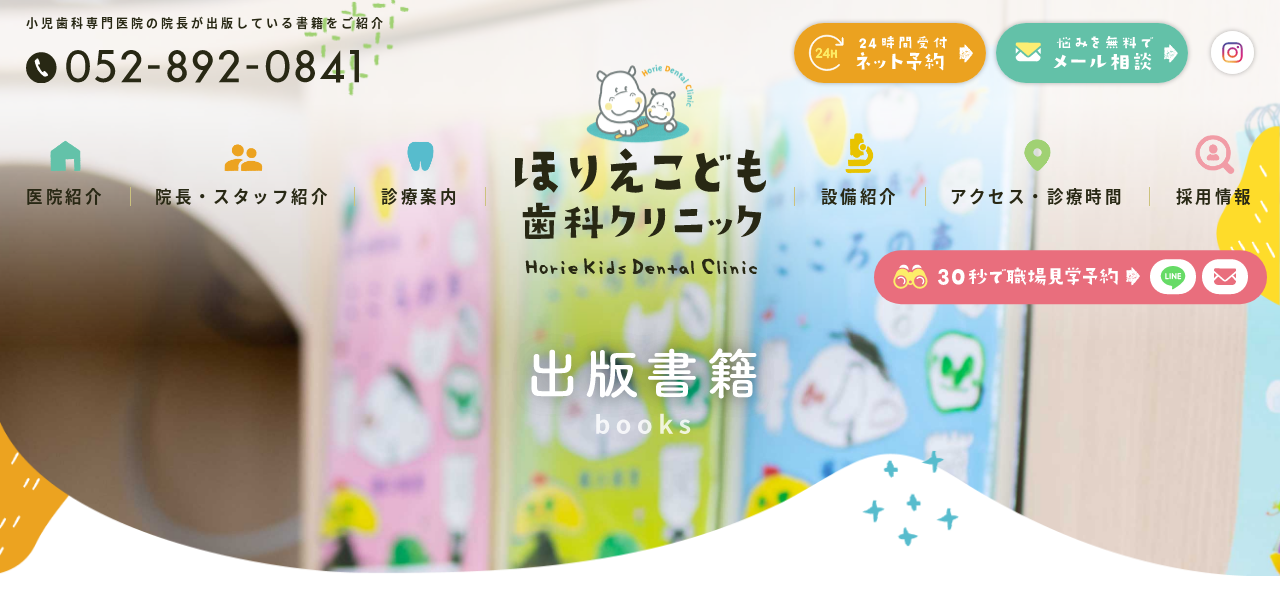

--- FILE ---
content_type: text/html; charset=UTF-8
request_url: https://www.horie-kodomo-dc.com/topics/book/%E7%B6%9A-%E5%B0%8F%E5%85%90%E6%AD%AF%E7%A7%91%E5%8C%BB-%E3%81%93%E3%81%93%E3%82%8D%E3%81%AE%E5%A3%B0/
body_size: 13150
content:
<!DOCTYPE html>
<html lang="ja">
<head>
<!-- Global site tag (gtag.js) - Google Analytics -->
<script async src="https://www.googletagmanager.com/gtag/js?id=G-6W3CLTTHZ0"></script>
<script>
  window.dataLayer = window.dataLayer || [];
  function gtag(){dataLayer.push(arguments);}
  gtag('js', new Date());

  gtag('config', 'G-6W3CLTTHZ0');
</script>	
<meta name="description" content="小児歯科専門医院の院長が出版した書籍をご紹介します。名古屋市緑区の相生山駅すぐ 天白区のほりえこども歯科クリニックは、子ども専門の歯医者さんです。">
<title>続 小児歯科医 こころの声｜出版書籍｜ほりえこども歯科クリニック愛知県名古屋市天白区</title>
<meta charset="utf-8">
<meta name="viewport" content="width=device-width, initial-scale=1.0">
<meta name="format-detection" content="telephone=no">
<link rel="shortcut icon" href="https://www.horie-kodomo-dc.com/images/favicon.ico">
<script>
  (function(d) {
    var config = {
      kitId: 'slg7uwo',
      scriptTimeout: 3000,
      async: true
    },
    h=d.documentElement,t=setTimeout(function(){h.className=h.className.replace(/\bwf-loading\b/g,"")+" wf-inactive";},config.scriptTimeout),tk=d.createElement("script"),f=false,s=d.getElementsByTagName("script")[0],a;h.className+=" wf-loading";tk.src='https://use.typekit.net/'+config.kitId+'.js';tk.async=true;tk.onload=tk.onreadystatechange=function(){a=this.readyState;if(f||a&&a!="complete"&&a!="loaded")return;f=true;clearTimeout(t);try{Typekit.load(config)}catch(e){}};s.parentNode.insertBefore(tk,s)
  })(document);
</script>
<meta name='robots' content='max-image-preview:large' />
<link rel="alternate" title="oEmbed (JSON)" type="application/json+oembed" href="https://www.horie-kodomo-dc.com/topics/wp-json/oembed/1.0/embed?url=https%3A%2F%2Fwww.horie-kodomo-dc.com%2Ftopics%2Fbook%2F%25e7%25b6%259a-%25e5%25b0%258f%25e5%2585%2590%25e6%25ad%25af%25e7%25a7%2591%25e5%258c%25bb-%25e3%2581%2593%25e3%2581%2593%25e3%2582%258d%25e3%2581%25ae%25e5%25a3%25b0%2F" />
<link rel="alternate" title="oEmbed (XML)" type="text/xml+oembed" href="https://www.horie-kodomo-dc.com/topics/wp-json/oembed/1.0/embed?url=https%3A%2F%2Fwww.horie-kodomo-dc.com%2Ftopics%2Fbook%2F%25e7%25b6%259a-%25e5%25b0%258f%25e5%2585%2590%25e6%25ad%25af%25e7%25a7%2591%25e5%258c%25bb-%25e3%2581%2593%25e3%2581%2593%25e3%2582%258d%25e3%2581%25ae%25e5%25a3%25b0%2F&#038;format=xml" />
<style id='wp-img-auto-sizes-contain-inline-css' type='text/css'>
img:is([sizes=auto i],[sizes^="auto," i]){contain-intrinsic-size:3000px 1500px}
/*# sourceURL=wp-img-auto-sizes-contain-inline-css */
</style>
<link rel='stylesheet' id='sb_instagram_styles-css' href='https://www.horie-kodomo-dc.com/topics/wp-content/plugins/instagram-feed/css/sbi-styles.min.css?ver=2.8.2' type='text/css' media='all' />
<style id='wp-emoji-styles-inline-css' type='text/css'>

	img.wp-smiley, img.emoji {
		display: inline !important;
		border: none !important;
		box-shadow: none !important;
		height: 1em !important;
		width: 1em !important;
		margin: 0 0.07em !important;
		vertical-align: -0.1em !important;
		background: none !important;
		padding: 0 !important;
	}
/*# sourceURL=wp-emoji-styles-inline-css */
</style>
<style id='wp-block-library-inline-css' type='text/css'>
:root{--wp-block-synced-color:#7a00df;--wp-block-synced-color--rgb:122,0,223;--wp-bound-block-color:var(--wp-block-synced-color);--wp-editor-canvas-background:#ddd;--wp-admin-theme-color:#007cba;--wp-admin-theme-color--rgb:0,124,186;--wp-admin-theme-color-darker-10:#006ba1;--wp-admin-theme-color-darker-10--rgb:0,107,160.5;--wp-admin-theme-color-darker-20:#005a87;--wp-admin-theme-color-darker-20--rgb:0,90,135;--wp-admin-border-width-focus:2px}@media (min-resolution:192dpi){:root{--wp-admin-border-width-focus:1.5px}}.wp-element-button{cursor:pointer}:root .has-very-light-gray-background-color{background-color:#eee}:root .has-very-dark-gray-background-color{background-color:#313131}:root .has-very-light-gray-color{color:#eee}:root .has-very-dark-gray-color{color:#313131}:root .has-vivid-green-cyan-to-vivid-cyan-blue-gradient-background{background:linear-gradient(135deg,#00d084,#0693e3)}:root .has-purple-crush-gradient-background{background:linear-gradient(135deg,#34e2e4,#4721fb 50%,#ab1dfe)}:root .has-hazy-dawn-gradient-background{background:linear-gradient(135deg,#faaca8,#dad0ec)}:root .has-subdued-olive-gradient-background{background:linear-gradient(135deg,#fafae1,#67a671)}:root .has-atomic-cream-gradient-background{background:linear-gradient(135deg,#fdd79a,#004a59)}:root .has-nightshade-gradient-background{background:linear-gradient(135deg,#330968,#31cdcf)}:root .has-midnight-gradient-background{background:linear-gradient(135deg,#020381,#2874fc)}:root{--wp--preset--font-size--normal:16px;--wp--preset--font-size--huge:42px}.has-regular-font-size{font-size:1em}.has-larger-font-size{font-size:2.625em}.has-normal-font-size{font-size:var(--wp--preset--font-size--normal)}.has-huge-font-size{font-size:var(--wp--preset--font-size--huge)}.has-text-align-center{text-align:center}.has-text-align-left{text-align:left}.has-text-align-right{text-align:right}.has-fit-text{white-space:nowrap!important}#end-resizable-editor-section{display:none}.aligncenter{clear:both}.items-justified-left{justify-content:flex-start}.items-justified-center{justify-content:center}.items-justified-right{justify-content:flex-end}.items-justified-space-between{justify-content:space-between}.screen-reader-text{border:0;clip-path:inset(50%);height:1px;margin:-1px;overflow:hidden;padding:0;position:absolute;width:1px;word-wrap:normal!important}.screen-reader-text:focus{background-color:#ddd;clip-path:none;color:#444;display:block;font-size:1em;height:auto;left:5px;line-height:normal;padding:15px 23px 14px;text-decoration:none;top:5px;width:auto;z-index:100000}html :where(.has-border-color){border-style:solid}html :where([style*=border-top-color]){border-top-style:solid}html :where([style*=border-right-color]){border-right-style:solid}html :where([style*=border-bottom-color]){border-bottom-style:solid}html :where([style*=border-left-color]){border-left-style:solid}html :where([style*=border-width]){border-style:solid}html :where([style*=border-top-width]){border-top-style:solid}html :where([style*=border-right-width]){border-right-style:solid}html :where([style*=border-bottom-width]){border-bottom-style:solid}html :where([style*=border-left-width]){border-left-style:solid}html :where(img[class*=wp-image-]){height:auto;max-width:100%}:where(figure){margin:0 0 1em}html :where(.is-position-sticky){--wp-admin--admin-bar--position-offset:var(--wp-admin--admin-bar--height,0px)}@media screen and (max-width:600px){html :where(.is-position-sticky){--wp-admin--admin-bar--position-offset:0px}}

/*# sourceURL=wp-block-library-inline-css */
</style><style id='global-styles-inline-css' type='text/css'>
:root{--wp--preset--aspect-ratio--square: 1;--wp--preset--aspect-ratio--4-3: 4/3;--wp--preset--aspect-ratio--3-4: 3/4;--wp--preset--aspect-ratio--3-2: 3/2;--wp--preset--aspect-ratio--2-3: 2/3;--wp--preset--aspect-ratio--16-9: 16/9;--wp--preset--aspect-ratio--9-16: 9/16;--wp--preset--color--black: #000000;--wp--preset--color--cyan-bluish-gray: #abb8c3;--wp--preset--color--white: #ffffff;--wp--preset--color--pale-pink: #f78da7;--wp--preset--color--vivid-red: #cf2e2e;--wp--preset--color--luminous-vivid-orange: #ff6900;--wp--preset--color--luminous-vivid-amber: #fcb900;--wp--preset--color--light-green-cyan: #7bdcb5;--wp--preset--color--vivid-green-cyan: #00d084;--wp--preset--color--pale-cyan-blue: #8ed1fc;--wp--preset--color--vivid-cyan-blue: #0693e3;--wp--preset--color--vivid-purple: #9b51e0;--wp--preset--gradient--vivid-cyan-blue-to-vivid-purple: linear-gradient(135deg,rgb(6,147,227) 0%,rgb(155,81,224) 100%);--wp--preset--gradient--light-green-cyan-to-vivid-green-cyan: linear-gradient(135deg,rgb(122,220,180) 0%,rgb(0,208,130) 100%);--wp--preset--gradient--luminous-vivid-amber-to-luminous-vivid-orange: linear-gradient(135deg,rgb(252,185,0) 0%,rgb(255,105,0) 100%);--wp--preset--gradient--luminous-vivid-orange-to-vivid-red: linear-gradient(135deg,rgb(255,105,0) 0%,rgb(207,46,46) 100%);--wp--preset--gradient--very-light-gray-to-cyan-bluish-gray: linear-gradient(135deg,rgb(238,238,238) 0%,rgb(169,184,195) 100%);--wp--preset--gradient--cool-to-warm-spectrum: linear-gradient(135deg,rgb(74,234,220) 0%,rgb(151,120,209) 20%,rgb(207,42,186) 40%,rgb(238,44,130) 60%,rgb(251,105,98) 80%,rgb(254,248,76) 100%);--wp--preset--gradient--blush-light-purple: linear-gradient(135deg,rgb(255,206,236) 0%,rgb(152,150,240) 100%);--wp--preset--gradient--blush-bordeaux: linear-gradient(135deg,rgb(254,205,165) 0%,rgb(254,45,45) 50%,rgb(107,0,62) 100%);--wp--preset--gradient--luminous-dusk: linear-gradient(135deg,rgb(255,203,112) 0%,rgb(199,81,192) 50%,rgb(65,88,208) 100%);--wp--preset--gradient--pale-ocean: linear-gradient(135deg,rgb(255,245,203) 0%,rgb(182,227,212) 50%,rgb(51,167,181) 100%);--wp--preset--gradient--electric-grass: linear-gradient(135deg,rgb(202,248,128) 0%,rgb(113,206,126) 100%);--wp--preset--gradient--midnight: linear-gradient(135deg,rgb(2,3,129) 0%,rgb(40,116,252) 100%);--wp--preset--font-size--small: 13px;--wp--preset--font-size--medium: 20px;--wp--preset--font-size--large: 36px;--wp--preset--font-size--x-large: 42px;--wp--preset--spacing--20: 0.44rem;--wp--preset--spacing--30: 0.67rem;--wp--preset--spacing--40: 1rem;--wp--preset--spacing--50: 1.5rem;--wp--preset--spacing--60: 2.25rem;--wp--preset--spacing--70: 3.38rem;--wp--preset--spacing--80: 5.06rem;--wp--preset--shadow--natural: 6px 6px 9px rgba(0, 0, 0, 0.2);--wp--preset--shadow--deep: 12px 12px 50px rgba(0, 0, 0, 0.4);--wp--preset--shadow--sharp: 6px 6px 0px rgba(0, 0, 0, 0.2);--wp--preset--shadow--outlined: 6px 6px 0px -3px rgb(255, 255, 255), 6px 6px rgb(0, 0, 0);--wp--preset--shadow--crisp: 6px 6px 0px rgb(0, 0, 0);}:where(.is-layout-flex){gap: 0.5em;}:where(.is-layout-grid){gap: 0.5em;}body .is-layout-flex{display: flex;}.is-layout-flex{flex-wrap: wrap;align-items: center;}.is-layout-flex > :is(*, div){margin: 0;}body .is-layout-grid{display: grid;}.is-layout-grid > :is(*, div){margin: 0;}:where(.wp-block-columns.is-layout-flex){gap: 2em;}:where(.wp-block-columns.is-layout-grid){gap: 2em;}:where(.wp-block-post-template.is-layout-flex){gap: 1.25em;}:where(.wp-block-post-template.is-layout-grid){gap: 1.25em;}.has-black-color{color: var(--wp--preset--color--black) !important;}.has-cyan-bluish-gray-color{color: var(--wp--preset--color--cyan-bluish-gray) !important;}.has-white-color{color: var(--wp--preset--color--white) !important;}.has-pale-pink-color{color: var(--wp--preset--color--pale-pink) !important;}.has-vivid-red-color{color: var(--wp--preset--color--vivid-red) !important;}.has-luminous-vivid-orange-color{color: var(--wp--preset--color--luminous-vivid-orange) !important;}.has-luminous-vivid-amber-color{color: var(--wp--preset--color--luminous-vivid-amber) !important;}.has-light-green-cyan-color{color: var(--wp--preset--color--light-green-cyan) !important;}.has-vivid-green-cyan-color{color: var(--wp--preset--color--vivid-green-cyan) !important;}.has-pale-cyan-blue-color{color: var(--wp--preset--color--pale-cyan-blue) !important;}.has-vivid-cyan-blue-color{color: var(--wp--preset--color--vivid-cyan-blue) !important;}.has-vivid-purple-color{color: var(--wp--preset--color--vivid-purple) !important;}.has-black-background-color{background-color: var(--wp--preset--color--black) !important;}.has-cyan-bluish-gray-background-color{background-color: var(--wp--preset--color--cyan-bluish-gray) !important;}.has-white-background-color{background-color: var(--wp--preset--color--white) !important;}.has-pale-pink-background-color{background-color: var(--wp--preset--color--pale-pink) !important;}.has-vivid-red-background-color{background-color: var(--wp--preset--color--vivid-red) !important;}.has-luminous-vivid-orange-background-color{background-color: var(--wp--preset--color--luminous-vivid-orange) !important;}.has-luminous-vivid-amber-background-color{background-color: var(--wp--preset--color--luminous-vivid-amber) !important;}.has-light-green-cyan-background-color{background-color: var(--wp--preset--color--light-green-cyan) !important;}.has-vivid-green-cyan-background-color{background-color: var(--wp--preset--color--vivid-green-cyan) !important;}.has-pale-cyan-blue-background-color{background-color: var(--wp--preset--color--pale-cyan-blue) !important;}.has-vivid-cyan-blue-background-color{background-color: var(--wp--preset--color--vivid-cyan-blue) !important;}.has-vivid-purple-background-color{background-color: var(--wp--preset--color--vivid-purple) !important;}.has-black-border-color{border-color: var(--wp--preset--color--black) !important;}.has-cyan-bluish-gray-border-color{border-color: var(--wp--preset--color--cyan-bluish-gray) !important;}.has-white-border-color{border-color: var(--wp--preset--color--white) !important;}.has-pale-pink-border-color{border-color: var(--wp--preset--color--pale-pink) !important;}.has-vivid-red-border-color{border-color: var(--wp--preset--color--vivid-red) !important;}.has-luminous-vivid-orange-border-color{border-color: var(--wp--preset--color--luminous-vivid-orange) !important;}.has-luminous-vivid-amber-border-color{border-color: var(--wp--preset--color--luminous-vivid-amber) !important;}.has-light-green-cyan-border-color{border-color: var(--wp--preset--color--light-green-cyan) !important;}.has-vivid-green-cyan-border-color{border-color: var(--wp--preset--color--vivid-green-cyan) !important;}.has-pale-cyan-blue-border-color{border-color: var(--wp--preset--color--pale-cyan-blue) !important;}.has-vivid-cyan-blue-border-color{border-color: var(--wp--preset--color--vivid-cyan-blue) !important;}.has-vivid-purple-border-color{border-color: var(--wp--preset--color--vivid-purple) !important;}.has-vivid-cyan-blue-to-vivid-purple-gradient-background{background: var(--wp--preset--gradient--vivid-cyan-blue-to-vivid-purple) !important;}.has-light-green-cyan-to-vivid-green-cyan-gradient-background{background: var(--wp--preset--gradient--light-green-cyan-to-vivid-green-cyan) !important;}.has-luminous-vivid-amber-to-luminous-vivid-orange-gradient-background{background: var(--wp--preset--gradient--luminous-vivid-amber-to-luminous-vivid-orange) !important;}.has-luminous-vivid-orange-to-vivid-red-gradient-background{background: var(--wp--preset--gradient--luminous-vivid-orange-to-vivid-red) !important;}.has-very-light-gray-to-cyan-bluish-gray-gradient-background{background: var(--wp--preset--gradient--very-light-gray-to-cyan-bluish-gray) !important;}.has-cool-to-warm-spectrum-gradient-background{background: var(--wp--preset--gradient--cool-to-warm-spectrum) !important;}.has-blush-light-purple-gradient-background{background: var(--wp--preset--gradient--blush-light-purple) !important;}.has-blush-bordeaux-gradient-background{background: var(--wp--preset--gradient--blush-bordeaux) !important;}.has-luminous-dusk-gradient-background{background: var(--wp--preset--gradient--luminous-dusk) !important;}.has-pale-ocean-gradient-background{background: var(--wp--preset--gradient--pale-ocean) !important;}.has-electric-grass-gradient-background{background: var(--wp--preset--gradient--electric-grass) !important;}.has-midnight-gradient-background{background: var(--wp--preset--gradient--midnight) !important;}.has-small-font-size{font-size: var(--wp--preset--font-size--small) !important;}.has-medium-font-size{font-size: var(--wp--preset--font-size--medium) !important;}.has-large-font-size{font-size: var(--wp--preset--font-size--large) !important;}.has-x-large-font-size{font-size: var(--wp--preset--font-size--x-large) !important;}
/*# sourceURL=global-styles-inline-css */
</style>

<style id='classic-theme-styles-inline-css' type='text/css'>
/*! This file is auto-generated */
.wp-block-button__link{color:#fff;background-color:#32373c;border-radius:9999px;box-shadow:none;text-decoration:none;padding:calc(.667em + 2px) calc(1.333em + 2px);font-size:1.125em}.wp-block-file__button{background:#32373c;color:#fff;text-decoration:none}
/*# sourceURL=/wp-includes/css/classic-themes.min.css */
</style>
<link rel="https://api.w.org/" href="https://www.horie-kodomo-dc.com/topics/wp-json/" /><link rel="EditURI" type="application/rsd+xml" title="RSD" href="https://www.horie-kodomo-dc.com/topics/xmlrpc.php?rsd" />
<link rel='shortlink' href='https://www.horie-kodomo-dc.com/topics/?p=36' />
<style type="text/css">.recentcomments a{display:inline !important;padding:0 !important;margin:0 !important;}</style><link href="https://www.horie-kodomo-dc.com/css/icon/css/fontello.css" rel="stylesheet" type="text/css">
<link href="https://www.horie-kodomo-dc.com/css/common.css" rel="stylesheet" type="text/css" media="all">
<link href="https://www.horie-kodomo-dc.com/css/topics.css" rel="stylesheet" type="text/css" media="all">
<link href="https://www.horie-kodomo-dc.com/js/drawer/drawer.css" rel="stylesheet" type="text/css" media="all">
<script type="text/javascript" src="https://www.horie-kodomo-dc.com/js/jquery-3.5.1.min.js"></script>
<script type="text/javascript" src="https://www.horie-kodomo-dc.com/js/common.js"></script>
</head>

<body class="drawer drawer--right contentpage">

<!--wrapper-->
<div id="wrapper">
	
<header>

	<h1 class="h_txt">小児歯科専門医院の院長が出版している書籍をご紹介</h1>
	
	<div class="h_flex">
		<div class="h_box_l">
			<div class="h_tel sp_tel_btn"><span data-action="call" data-tel="052-892-0841"></span><img src="https://www.horie-kodomo-dc.com/images/h_tel.svg" alt="052-892-0841" width="333" height="33"></div>
			<dl class="sp_only sp_logo blocklink">
				<dt><a href="https://www.horie-kodomo-dc.com/"><img src="https://www.horie-kodomo-dc.com/images/logo_mark.png" alt="ほりえこども歯科クリニック" width="109" height="80" class="retina"></a></dt>
				<dd><img src="https://www.horie-kodomo-dc.com/images/logo_txt2.svg" alt="*" width="540" height="44"></dd>
				<dd><img src="https://www.horie-kodomo-dc.com/images/logo_txt3.svg" alt="Horie KidsDental Clinic" width="254" height="18"></dd>
			</dl>
		</div>
		<div class="h_box_r">
			<ul>
				<li><a href="https://apo-toolboxes.stransa.co.jp/user/web/ae1724899e7c8b1e05acff3dbf0598e7/reservations" rel="noopener" target="_blank"><img src="https://www.horie-kodomo-dc.com/images/h_web.svg" alt="24時間受付ネット予約" width="192" height="60"></a></li>
				<li><a href="https://www.horie-kodomo-dc.com/contact.html"><img src="https://www.horie-kodomo-dc.com/images/h_mail.svg" alt="悩みを無料でメール相談" width="192" height="60"></a></li>
				<li><a href="https://www.instagram.com/horie_kodomo.dc/?hl=ja" target="_blank"><img src="https://www.horie-kodomo-dc.com/images/inst_link.svg" alt="インスタグラム" width="43" height="43"></a></li>
			</ul>
		</div>
	</div>	
	<!--m_nav-->
	<div class="m_nav_area">
		<div class="logo_home">
			<dl class="blocklink hover">
				<dt><a href="https://www.horie-kodomo-dc.com/"><img src="https://www.horie-kodomo-dc.com/images/logo_mark.png" alt="*" width="109" height="80" class="retina"></a></dt>
				<dd><img src="https://www.horie-kodomo-dc.com/images/logo_txt1.svg" alt="ほりえこども歯科クリニック" width="251" height="127"></dd>
			</dl>
		</div>
		<div class="m_flex">
			<ul class="m_nav nav_l">
				<li><a href="https://www.horie-kodomo-dc.com/clinic.html"><span>医院紹介</span></a></li>
				<li><a href="https://www.horie-kodomo-dc.com/staff.html"><span>院長・スタッフ紹介</span></a></li>
				<li class="menu_med"><a href="javascript:void(0);"><span>診療案内</span></a>
					<div class="in_menu in_long med_inmenu">
						<ul>
							<li><a href="https://www.horie-kodomo-dc.com/medical/yobo.html">小児予防歯科</a></li>
							<li><a href="https://www.horie-kodomo-dc.com/medical/kids.html">小児歯科</a></li>
							<li><a href="https://www.horie-kodomo-dc.com/medical/ortho.html">小児矯正歯科</a></li>
							<li><a href="https://www.horie-kodomo-dc.com/medical/mouthpiece.html">マウスピース矯正</a></li>
							<li class="btn_case"><a href="https://www.horie-kodomo-dc.com/topics/case/">治療症例集</a></li>
						</ul>
					</div>
				</li>
			</ul>
			<ul class="m_nav nav_r">
				<li><a href="https://www.horie-kodomo-dc.com/device.html"><span>設備紹介</span></a></li>
				<li><a href="https://www.horie-kodomo-dc.com/access.html"><span>アクセス・診療時間</span></a></li>
				<li><a href="https://www.horie-kodomo-dc.com/recruitment.html"><span>採用情報</span></a></li>
			</ul>
		</div>
		
		<div class="m_tour">
			<dl>
				<dt><img src="https://www.horie-kodomo-dc.com/images/tour_tit.svg" alt="30秒で職場見学予約" width="247" height="25"></dt>
				<dd>
					<p><a href="https://page.line.me/355wtuxj?oat_content=qr&openQrModal=true" rel="noopener" target="_blank"><img src="https://www.horie-kodomo-dc.com/images/tour_line.svg" alt="職場見学申し込みLINE" width="46" height="35"></a></p>
					<p><a href="https://www.horie-kodomo-dc.com/recruitment.html#entry_form"><img src="https://www.horie-kodomo-dc.com/images/tour_mail.svg" alt="職場見学申し込みフォーム" width="46" height="35"></a></p>
				</dd>
			</dl>
		</div>
	</div>

	

	<div class="drawer-toggle drawer-hamburger sp_only"><p class="sp_menu"><span class="drawer-hamburger-icon"></span></p></div>
	<div class="drawer-nav" role="navigation">
		<div class="dr_inbox">
			<dl class="dr_logo">
				<dt><a href="https://www.horie-kodomo-dc.com/"><img src="https://www.horie-kodomo-dc.com/images/logo_mark.png" alt="ほりえこども歯科クリニック" width="109" height="80" class="retina"></a></dt>
				<dd><img src="https://www.horie-kodomo-dc.com/images/logo_txt3.svg" alt="Horie KidsDental Clinic" width="254" height="18"></dd>
			</dl>
			<ul class="dr_menu">
				<li class="icon1"><a href="https://www.horie-kodomo-dc.com/">ホーム</a></li>
				<li class="icon2"><a href="https://www.horie-kodomo-dc.com/clinic.html">医院紹介</a></li>
				<li class="icon3"><a href="https://www.horie-kodomo-dc.com/staff.html">院長・スタッフ紹介</a></li>
				<li class="icon4"><a href="https://www.horie-kodomo-dc.com/device.html">設備紹介</a></li>
				<li class="icon5"><span>診療案内</span>
					<ul class="dr_inmenu">
						<li><a href="https://www.horie-kodomo-dc.com/medical/yobo.html">小児予防歯科</a></li>
						<li><a href="https://www.horie-kodomo-dc.com/medical/kids.html">小児歯科</a></li>
						<li><a href="https://www.horie-kodomo-dc.com/medical/ortho.html">小児矯正歯科</a></li>
						<li><a href="https://www.horie-kodomo-dc.com/medical/mouthpiece.html">マウスピース矯正</a></li>
					</ul>
				</li>
				<li class="icon6"><a href="https://www.horie-kodomo-dc.com/access.html">アクセス・診療時間</a></li>
				<li class="icon7"><a href="https://www.horie-kodomo-dc.com/recruitment.html">採用情報</a></li>
				<li class="icon8"><a href="https://www.horie-kodomo-dc.com/topics/book/">出版書籍</a></li>
			</ul>
			<ul class="dr_topics">
				<li><a href="https://www.horie-kodomo-dc.com/topics/category/news/"><img src="https://www.horie-kodomo-dc.com/images/sp_news@2x.png" alt="お知らせ" width="262" height="263"></a></li>
				<li><a href="https://www.horie-kodomo-dc.com/topics/category/blog/"><img src="https://www.horie-kodomo-dc.com/images/sp_blog@2x.png" alt="ブログ＆コラム" width="262" height="265"></a></li>
				<li><a href="https://www.horie-kodomo-dc.com/topics/case/"><img src="https://www.horie-kodomo-dc.com/images/sp_case@2x.png" alt="症例集" width="262" height="265"></a></li>
			</ul>
			<ul class="dr_tel">
				<li>
					<dl>
						<dt>ご予約・お問い合わせ</dt>
						<dd class="sp_tel_btn"><span data-action="call" data-tel="052-892-0841"></span><img src="https://www.horie-kodomo-dc.com/images/h_tel.svg" alt="052-892-0841" width="333" height="33"></dd>
					</dl>
				</li>
				<li><a href="https://www.instagram.com/horie_kodomo.dc/?hl=ja" rel="noopener" target="_blank"><img src="https://www.horie-kodomo-dc.com/images/inst_link.svg" alt="インスタグラム" width="43" height="43"></a></li>
			</ul>
			<ul class="dr_contact">
				<li><a href="https://apo-toolboxes.stransa.co.jp/user/web/ae1724899e7c8b1e05acff3dbf0598e7/reservations" rel="noopener" target="_blank"><img src="https://www.horie-kodomo-dc.com/images/f_web.svg" alt="お忙しい方も安心の24時間受付ネット予約" width="235" height="85"></a></li>
				<li><a href="https://www.horie-kodomo-dc.com/contact.html"><img src="https://www.horie-kodomo-dc.com/images/f_mail.svg" alt="お口でお悩みの方はお気軽に無料メール相談" width="235" height="85"></a></li>
			</ul>
			<dl class="dr_timetable">
				<dt><img src="https://www.horie-kodomo-dc.com/images/f_timetabl.svg" alt="午前：9時30分から12時30分、午後：13時30分から18時" width="485" height="144"></dt>
				<dd>休診日：木曜・日曜・祝日</dd>
			</dl>
			<p class="dr_access"><a href="https://www.horie-kodomo-dc.com/access.html">ほりえこども歯科クリニックへのアクセス</a></p>
			<address>〒468-0836　愛知県名古屋市天白区相川2-51</address>
		</div>
	</div>	<!--m_nav END-->
	
</header>	


	
<!-- pagebody -->
<div id="pagebody" class="book single_page">
	
	<!--m_img_area-->
	<div class="m_img_area pattern3">
		
		<div class="page_title"><img src="https://www.horie-kodomo-dc.com/images/topics/m_title_book.png" alt="出版書籍" width="660" height="150" class="retina"></div>
		
		<ul class="abs_list">
			<li><img src="https://www.horie-kodomo-dc.com/images/main3_abs1.png" alt="*" width="107" height="109" class="retina"></li>
			<li><img src="https://www.horie-kodomo-dc.com/images/main3_abs2.png" alt="*" width="99" height="98" class="retina"></li>
		</ul>

	</div>
	<!--m_img_area END-->
	
	
	<div class="bg">
	<div class="w1200">
		
							
				<h2>続 小児歯科医 こころの声</h2>
				
								<div class="topimage"><img src="https://www.horie-kodomo-dc.com/topics/wp-content/uploads/2021/03/kokoro_2.jpg" alt="続 小児歯科医 こころの声" /></div>
		
				<div class="content_bdr">
				<div class="entry-content clearfix">
				<p><img fetchpriority="high" decoding="async" class="aligncenter wp-image-39" src="https://www.horie-kodomo-dc.com/topics/wp-content/uploads/2021/03/620ef0f417f506187ac6a1338863dee4-scaled.jpg" alt="" width="600" height="867" srcset="https://www.horie-kodomo-dc.com/topics/wp-content/uploads/2021/03/620ef0f417f506187ac6a1338863dee4-scaled.jpg 1771w, https://www.horie-kodomo-dc.com/topics/wp-content/uploads/2021/03/620ef0f417f506187ac6a1338863dee4-208x300.jpg 208w, https://www.horie-kodomo-dc.com/topics/wp-content/uploads/2021/03/620ef0f417f506187ac6a1338863dee4-709x1024.jpg 709w, https://www.horie-kodomo-dc.com/topics/wp-content/uploads/2021/03/620ef0f417f506187ac6a1338863dee4-768x1110.jpg 768w, https://www.horie-kodomo-dc.com/topics/wp-content/uploads/2021/03/620ef0f417f506187ac6a1338863dee4-1063x1536.jpg 1063w, https://www.horie-kodomo-dc.com/topics/wp-content/uploads/2021/03/620ef0f417f506187ac6a1338863dee4-1417x2048.jpg 1417w" sizes="(max-width: 600px) 100vw, 600px" /></p>
<p>&nbsp;</p>
<p class="p1"><strong>「涙」その３</strong></p>
<p>&nbsp;</p>
<p class="p1">子を想う母親の涙は、美しい。</p>
<p class="p1">子を想う母親の涙は、慈愛に満ちている。</p>
<p class="p1">母親の涙には、子を想う心がいっぱい詰まっている。</p>
<p class="p1">そんな嬉し涙を見せて頂いた僕は、幸せ者である。年甲斐も無くもらい涙を流した。自分を必要としてくれる人がいると思うと先生も嬉し涙。歯医者のお姉さんも目を潤ませている。泣いていないのは僕一人だけ‥‥‥。なんか変。</p>
<p class="p1">子どもの歯医者さんをやっていると、大人の歯医者さんで大変な思いをして受診される子どもが少なからずいる。</p>
<p class="p1">いつもと違って涙なしで初めて治療が上手に出来た時、お母さんの目から涙がこぼれた。涙なしで上手に出来た事がよほど嬉しかったのだろう。</p>
<p class="p1">先生は、ここ１～２か月の間に３人のお母さんを泣かせてしまった。</p>
<p>&nbsp;</p>
<p>&nbsp;</p>
<p class="p1"><strong><span class="s2">「</span>とんでもないとこへ来ちゃたよ。ママ。」</strong></p>
<p>&nbsp;</p>
<p class="p1">初めての人に大きなお口開けるの嫌だったけど、「かばさんのアーン」って言うから少しだけ開いてあげたよ。ママだったらもっと大きなお口してあげるけどね。初めての人だもん。</p>
<p class="p3">この先生「歯ブラシしょうね。ここから磨くよ。」と言いながらお鼻を磨き始めるんだよ。「あほちゃう。」先生いびきをかいて寝始めたよ。「グーグーフンーガー。」歯ブラシが止まっているよ。「やっぱこの先生　変！」「先生寝てしまいました。」だって、「本当にあほかも。」</p>
<p class="p3">歯を磨こうとして寝てしまう先生どこにいるねん。その上、間違えてお鼻を磨く先生やっぱり変だよ。</p>
<p class="p3">「とんでもない歯医者さんに来てしまったよ。ママ。」</p>
<p class="p3">目を覚ました歯医者の先生は「よく寝ちゃうから寝たらまた起こしてね。」だって。「ゴシゴシゴシグーグーグー。」あっ、またこの先生まぶたが下がってきたよ。ほらまた寝てしまったよ。ママ。「寝ちゃダメだぞー。」って大きな声で言って</p>
<p class="p3">やったら「わおー。」ってびっくりして目を覚ましたよ。</p>
<p class="p3">「とんでもないとこへ、来ちゃったよ。ママどうしよう。」</p>
<p class="p3">今度は、小さな鏡を手に「お口の中をもしもしするよー。」だって。「ちゃんと診てね。」この先生僕のお鼻の穴を鏡で診ながら、「歯１本もあらへん。御爺さんみたいや。」って言うんだよ。「失礼な！そこはお鼻だよ。」って言ってやったら、</p>
<p class="p3">「先生お口と間違えてしまいました。」だって、「失礼な！僕は、北島三郎じゃないよ。本当にとんでもないとこへ来ちゃたね。ママ。」</p>
<p class="p3">でもね。目を覚ました先生それからは間違えずに僕のお口の中を「もしもし。」って言いながら探検してくれたよ。</p>
<p class="p3">最後に先生は、ママとお話しをしていたよ。「おうちでも先生がやった様に、お鼻磨いたり、わざとお鼻の穴を覗いたりして下さいね。」って。「おうちでは寝ないでね。ママ。」</p>
<p class="p3">「歯磨きの時、先生と同じ事をして頂くと、子どもに歯医者さんの記憶が蘇ります。おうちでも楽しい歯磨きをして下さい。おうちに持って帰って下さいね。」って、「エアーギター」じゃなくて「エアー歯磨き」のお土産なんだって。</p>
<p>&nbsp;</p>
<p>&nbsp;</p>
<p class="p1"><strong>「いつも僕ばっかり」</strong></p>
<p>&nbsp;</p>
<p class="p1">「ママは、虫さんが出来ない様に毎日仕上げ磨きをしてくれるよ。いつもママのお膝の間にゴロンと寝て磨いてもらうよ。でもね。僕、ママの仕上げ磨き一度もした事ないんだよ。」</p>
<p class="p1">先生がママにこんな質問していたよ。「ママは子どもさんに磨いてもらった事ありますか？」って。ほとんどのママが、「磨いてもらった事なんて一度もないです。」「そう言えば、僕ばっかりで、僕、ママの仕上げ磨きした事一度もないよ。僕はいつも仕上げ磨きされるけど、ママは磨かせてくれないもん。いつも僕ばっかり。」</p>
<p class="p1">「今日はママ磨いてくれる？」と子どもさんにお願いしてみて下さい。「えっ。ママのお口磨かせてくれるの？」と、いつも磨かれてばかりの気持ちを歯ブラシに込めて磨いてくれます。いつも磨かれてばかりいる子どもの気持ちがちょっぴり分かるかも。パパの参加も大歓迎です。「明日はパパ磨いてあげてね。」とママからお願いして下さい。</p>
<p class="p1">歯磨きの立ち位置も子どもと対等にする。子どもはいつも僕ばっかりゴシゴシされると思っているに違いない。先生は子どもの耳元で「ママ泣くかもしれないよ。ママが泣いたら今度来た時先生に教えてね。」「歯ブラシで泣いちゃダメでしょ。と言ってあげてね。」と子どもに知恵を授けます。ニコッと嬉しそうな子どもの顔。</p>
<p class="p1">ママにはこうお願いします。「いつも子どもさんを磨く時と同じ姿勢、同じやり方でお願いします。」と注文します。子どもの膝の間にゴロンとママも同じ様に寝転がって、「ホイ」っと歯ブラシを子どもに渡します。いつも磨かれてばかりの僕。</p>
<p class="p1">ママのお口をゴシゴシシャカシャカ。でもすぐ飽きちゃう。３秒で終わってしまうかも。</p>
<p class="p1">でもここからママの指導が入ります。「こっちも磨いてね。上の奥歯も磨いてね。下の前歯もお願いね。」と指でナビゲーションします。一通り磨いてもらったら、むくっと起き上がり、「ありがとう。きれいになったよ。ママ嬉しかったよ。」と</p>
<p class="p1">感謝の気持ちをちゃんと子どもに伝えます。間をおかず、「今日はいっぱい磨いてもらったから、今度はママが磨いてあげるね。ママと交替。」</p>
<p class="p1">子どもの心の中では、いつもの受動的な「磨いてもらう。」から主体的な「しょうがないなあ。今日は磨かせてあげる。」に変わる。「仕上げ磨きをする」ではなく「仕上げ磨きをしてもらう」をママ自ら子どもに示す事で子どもの心が変わる。</p>
<p class="p1">いつも一方的に磨かれている子どもの気持ちも理解出来る。「これを難しい言葉で言うと行動変容って言います。」何かにつけて生意気な先生だ。</p>
				</div>
				</div>
		
				<!-- 前後ページへのリンク -->
				<ul class="page_link clearfix">
					<li class="flt_l"><a href="https://www.horie-kodomo-dc.com/topics/book/%e5%b0%8f%e5%85%90%e6%ad%af%e7%a7%91%e5%8c%bb%e3%81%93%e3%81%93%e3%82%8d%e3%81%ae%e5%a3%b0/" rel="prev">小児歯科医こころの声</a></li>
					<li class="flt_r"><a href="https://www.horie-kodomo-dc.com/topics/book/%e5%88%a5%e5%86%8a-%e5%b0%8f%e5%85%90%e6%ad%af%e7%a7%91%e5%8c%bb-%e3%81%93%e3%81%93%e3%82%8d%e3%81%ae%e5%a3%b0/" rel="next">別冊 小児歯科医 こころの声</a></li>
				</ul>			

				<p class="com_btn1"><a href="https://www.horie-kodomo-dc.com/topics/book/">一覧へもどる</a></div>		
		
							
	</div>
	</div>
	
</div>
<!--pagebody END-->
	
<div class="f_bnr">
<div class="w1100">

	<ul class="f_bnr1">
		<li class="bnr_news">
		<a href="https://www.horie-kodomo-dc.com/topics/category/news/">
			<p>お知らせ</p>
			<div class="ft_futura">news</div>
		</a>
		</li>
		<li class="bnr_blog">
		<a href="https://www.horie-kodomo-dc.com/topics/category/blog/">
			<p>ブログ＆コラム</p>
			<div class="ft_futura">blog &amp; column</div>
		</a>
		</li>
	</ul>

	<ul class="f_bnr2 hover_list">
		<li class="bnr_rec"><a href="https://www.horie-kodomo-dc.com/recruitment.html"><img src="https://www.horie-kodomo-dc.com/images/f_bnr_rec.jpg" alt="採用情報" width="300" height="100" class="retina"></a></li>
		<li class="bnr_book"><a href="https://www.horie-kodomo-dc.com/topics/book/"><img src="https://www.horie-kodomo-dc.com/images/f_bnr_book.png" alt="出版書籍" width="148" height="124" class="retina"></a></li>
	</ul>
	
</div>	
</div>	
<!--footer-->
<footer>
	
	<dl class="f_clinic">
		<dt>ほりえこども歯科クリニック</dt>
		<dd>小児歯科/小児矯正歯科/小児予防歯科</dd>
	</dl>
	
	<div class="w1240">
		
		<div class="f_flex">
			<div class="f_box_r">
				<ul class="f_contact">
					<li class="sp_tel_btn"><span data-action="call" data-tel="052-892-0841"></span><img src="https://www.horie-kodomo-dc.com/images/f_tel.svg" alt="ご予約・お問い合わせ：052-892-0841" width="482" height="40"></li>
					<li><a href="https://apo-toolboxes.stransa.co.jp/user/web/ae1724899e7c8b1e05acff3dbf0598e7/reservations" rel="noopener" target="_blank"><img src="https://www.horie-kodomo-dc.com/images/f_web.svg" alt="お忙しい方も安心の24時間受付ネット予約" width="235" height="85"></a></li>
					<li><a href="https://www.horie-kodomo-dc.com/contact.html"><img src="https://www.horie-kodomo-dc.com/images/f_mail.svg" alt="お口でお悩みの方はお気軽に無料メール相談" width="235" height="85"></a></li>
				</ul>
				<div class="f_address">
					<address>〒468-0836　<br class="sp_tb">愛知県名古屋市天白区相川2-51</address>
					<div><a href="https://www.instagram.com/horie_kodomo.dc/?hl=ja" rel="noopener" target="_blank"><img src="https://www.horie-kodomo-dc.com/images/inst_link.svg" alt="インスタグラム" width="43" height="43"></a></div>
				</div>
				<ul class="f_access">
					<li><img src="https://www.horie-kodomo-dc.com/images/f_acs1.svg" alt="地下鉄桜通線 「相生山」徒歩約3分" width="256" height="62"></li>
					<li><img src="https://www.horie-kodomo-dc.com/images/f_acs2.svg" alt="敷地内駐車場約9台完備" width="181" height="62"></li>
				</ul>
				<dl class="f_timetable">
					<dt><img src="https://www.horie-kodomo-dc.com/images/f_timetabl.svg" alt="午前：9時30分から12時30分、午後：13時30分から18時" width="485" height="144"></dt>
					<dd>休診日：木曜・日曜・祝日</dd>
				</dl>
			</div>
			<div class="f_box_l">
				<div class="f_map">
					<iframe src="https://www.google.com/maps/embed?pb=!1m14!1m8!1m3!1d3264.155065445392!2d136.97119094414327!3d35.10283865535233!3m2!1i1024!2i768!4f13.1!3m3!1m2!1s0x0%3A0x4f8735f8452af291!2z44G744KK44GI44GT44Gp44KC5q2v56eR44Kv44Oq44OL44OD44Kv!5e0!3m2!1sja!2sjp!4v1612327838605!5m2!1sja!2sjp" width="100%" height="520" frameborder="0" style="border:0;" allowfullscreen="" aria-hidden="false" tabindex="0"></iframe>
				</div>
			</div>
		</div>
		
		<p class="copyright">Copyright &copy; 名古屋市天白区・緑区の小児歯科 <br class="sp_only">ほりえこども歯科クリニック All Rights Reserved.</p>
	
	</div>

	<div id="page_top"><a href="#wrapper"><img src="https://www.horie-kodomo-dc.com/images/pagetop.png" alt="ページの先頭へ戻る" width="118" height="114" class="retina"></a></div>
</footer>
<div id="sp_footer">
<ul>
	<li class="sp_tel_btn"><span data-action="call" data-tel="052-892-0841"></span><img src="https://www.horie-kodomo-dc.com/images/sp_tel.svg" alt="ご予約・お問い合わせ：052-892-0841" width="249" height="82"></li>
	<li><a href="https://apo-toolboxes.stransa.co.jp/user/web/ae1724899e7c8b1e05acff3dbf0598e7/reservations" rel="noopener" target="_blank"><img src="https://www.horie-kodomo-dc.com/images/sp_web.svg" alt="24時間受付ネット予約" width="116" height="82"></a></li>
	<li><a href="https://www.horie-kodomo-dc.com/contact.html"><img src="https://www.horie-kodomo-dc.com/images/sp_mail.svg" alt="悩みを無料でメール相談" width="116" height="82"></a></li>
	<li><a href="https://www.horie-kodomo-dc.com/recruitment.html#entry_form"><img src="https://www.horie-kodomo-dc.com/images/sp_tour.svg" alt="30秒で職場見学予約" width="116" height="82"></a></li>
</ul>
</div><!--footer END-->

</div>
<!--wrapper END-->
	
<!-- メニュー -->
<script type="text/javascript" src="https://www.horie-kodomo-dc.com/js/drawer/iscroll.min.js"></script>
<script type="text/javascript" src="https://www.horie-kodomo-dc.com/js/drawer/drawer.min.js"></script>
<script type="text/javascript">
$(document).ready(function() {
	 $('.drawer').drawer();
});
</script>
	
<script type="speculationrules">
{"prefetch":[{"source":"document","where":{"and":[{"href_matches":"/topics/*"},{"not":{"href_matches":["/topics/wp-*.php","/topics/wp-admin/*","/topics/wp-content/uploads/*","/topics/wp-content/*","/topics/wp-content/plugins/*","/topics/wp-content/themes/horie_temp/*","/topics/*\\?(.+)"]}},{"not":{"selector_matches":"a[rel~=\"nofollow\"]"}},{"not":{"selector_matches":".no-prefetch, .no-prefetch a"}}]},"eagerness":"conservative"}]}
</script>
<!-- Instagram Feed JS -->
<script type="text/javascript">
var sbiajaxurl = "https://www.horie-kodomo-dc.com/topics/wp-admin/admin-ajax.php";
</script>
<script id="wp-emoji-settings" type="application/json">
{"baseUrl":"https://s.w.org/images/core/emoji/17.0.2/72x72/","ext":".png","svgUrl":"https://s.w.org/images/core/emoji/17.0.2/svg/","svgExt":".svg","source":{"concatemoji":"https://www.horie-kodomo-dc.com/topics/wp-includes/js/wp-emoji-release.min.js?ver=6.9"}}
</script>
<script type="module">
/* <![CDATA[ */
/*! This file is auto-generated */
const a=JSON.parse(document.getElementById("wp-emoji-settings").textContent),o=(window._wpemojiSettings=a,"wpEmojiSettingsSupports"),s=["flag","emoji"];function i(e){try{var t={supportTests:e,timestamp:(new Date).valueOf()};sessionStorage.setItem(o,JSON.stringify(t))}catch(e){}}function c(e,t,n){e.clearRect(0,0,e.canvas.width,e.canvas.height),e.fillText(t,0,0);t=new Uint32Array(e.getImageData(0,0,e.canvas.width,e.canvas.height).data);e.clearRect(0,0,e.canvas.width,e.canvas.height),e.fillText(n,0,0);const a=new Uint32Array(e.getImageData(0,0,e.canvas.width,e.canvas.height).data);return t.every((e,t)=>e===a[t])}function p(e,t){e.clearRect(0,0,e.canvas.width,e.canvas.height),e.fillText(t,0,0);var n=e.getImageData(16,16,1,1);for(let e=0;e<n.data.length;e++)if(0!==n.data[e])return!1;return!0}function u(e,t,n,a){switch(t){case"flag":return n(e,"\ud83c\udff3\ufe0f\u200d\u26a7\ufe0f","\ud83c\udff3\ufe0f\u200b\u26a7\ufe0f")?!1:!n(e,"\ud83c\udde8\ud83c\uddf6","\ud83c\udde8\u200b\ud83c\uddf6")&&!n(e,"\ud83c\udff4\udb40\udc67\udb40\udc62\udb40\udc65\udb40\udc6e\udb40\udc67\udb40\udc7f","\ud83c\udff4\u200b\udb40\udc67\u200b\udb40\udc62\u200b\udb40\udc65\u200b\udb40\udc6e\u200b\udb40\udc67\u200b\udb40\udc7f");case"emoji":return!a(e,"\ud83e\u1fac8")}return!1}function f(e,t,n,a){let r;const o=(r="undefined"!=typeof WorkerGlobalScope&&self instanceof WorkerGlobalScope?new OffscreenCanvas(300,150):document.createElement("canvas")).getContext("2d",{willReadFrequently:!0}),s=(o.textBaseline="top",o.font="600 32px Arial",{});return e.forEach(e=>{s[e]=t(o,e,n,a)}),s}function r(e){var t=document.createElement("script");t.src=e,t.defer=!0,document.head.appendChild(t)}a.supports={everything:!0,everythingExceptFlag:!0},new Promise(t=>{let n=function(){try{var e=JSON.parse(sessionStorage.getItem(o));if("object"==typeof e&&"number"==typeof e.timestamp&&(new Date).valueOf()<e.timestamp+604800&&"object"==typeof e.supportTests)return e.supportTests}catch(e){}return null}();if(!n){if("undefined"!=typeof Worker&&"undefined"!=typeof OffscreenCanvas&&"undefined"!=typeof URL&&URL.createObjectURL&&"undefined"!=typeof Blob)try{var e="postMessage("+f.toString()+"("+[JSON.stringify(s),u.toString(),c.toString(),p.toString()].join(",")+"));",a=new Blob([e],{type:"text/javascript"});const r=new Worker(URL.createObjectURL(a),{name:"wpTestEmojiSupports"});return void(r.onmessage=e=>{i(n=e.data),r.terminate(),t(n)})}catch(e){}i(n=f(s,u,c,p))}t(n)}).then(e=>{for(const n in e)a.supports[n]=e[n],a.supports.everything=a.supports.everything&&a.supports[n],"flag"!==n&&(a.supports.everythingExceptFlag=a.supports.everythingExceptFlag&&a.supports[n]);var t;a.supports.everythingExceptFlag=a.supports.everythingExceptFlag&&!a.supports.flag,a.supports.everything||((t=a.source||{}).concatemoji?r(t.concatemoji):t.wpemoji&&t.twemoji&&(r(t.twemoji),r(t.wpemoji)))});
//# sourceURL=https://www.horie-kodomo-dc.com/topics/wp-includes/js/wp-emoji-loader.min.js
/* ]]> */
</script>
	
</body>
</html>

--- FILE ---
content_type: text/css
request_url: https://www.horie-kodomo-dc.com/css/icon/css/fontello.css
body_size: 809
content:
@font-face {
  font-family: 'fontello';
  src: url('../font/fontello.eot?97557171');
  src: url('../font/fontello.eot?97557171#iefix') format('embedded-opentype'),
       url('../font/fontello.woff2?97557171') format('woff2'),
       url('../font/fontello.woff?97557171') format('woff'),
       url('../font/fontello.ttf?97557171') format('truetype'),
       url('../font/fontello.svg?97557171#fontello') format('svg');
  font-weight: normal;
  font-style: normal;
}
/* Chrome hack: SVG is rendered more smooth in Windozze. 100% magic, uncomment if you need it. */
/* Note, that will break hinting! In other OS-es font will be not as sharp as it could be */
/*
@media screen and (-webkit-min-device-pixel-ratio:0) {
  @font-face {
    font-family: 'fontello';
    src: url('../font/fontello.svg?97557171#fontello') format('svg');
  }
}
*/
 
 [class^="icon-"]:before, [class*=" icon-"]:before {
  font-family: "fontello";
  font-style: normal;
  font-weight: normal;
  speak: never;
 
  display: inline-block;
  text-decoration: inherit;
  width: 1em;
  margin-right: .2em;
  text-align: center;
  /* opacity: .8; */
 
  /* For safety - reset parent styles, that can break glyph codes*/
  font-variant: normal;
  text-transform: none;
 
  /* fix buttons height, for twitter bootstrap */
  line-height: 1em;
 
  /* Animation center compensation - margins should be symmetric */
  /* remove if not needed */
  margin-left: .2em;
 
  /* you can be more comfortable with increased icons size */
  /* font-size: 120%; */
 
  /* Font smoothing. That was taken from TWBS */
  -webkit-font-smoothing: antialiased;
  -moz-osx-font-smoothing: grayscale;
 
  /* Uncomment for 3D effect */
  /* text-shadow: 1px 1px 1px rgba(127, 127, 127, 0.3); */
}
 
.icon-arrow1:before { content: '\e800'; } /* '' */
.icon-zoom:before { content: '\e801'; } /* '' */
.icon-kome:before { content: '\e802'; } /* '' */
.icon-batsu:before { content: '\e803'; } /* '' */
.icon-maru:before { content: '\e804'; } /* '' */
.icon-sankaku:before { content: '\e805'; } /* '' */

--- FILE ---
content_type: text/css
request_url: https://www.horie-kodomo-dc.com/css/common.css
body_size: 7658
content:
@charset "UTF-8";

body {
	text-align:center;
	font-family: source-han-sans-japanese,"Helvetica Neue",Arial,"Hiragino Kaku Gothic ProN","Hiragino Sans",Meiryo,sans-serif;
	font-weight: 400;	/* Normal/Bold 使用可 */
	font-style: normal;
	-webkit-font-smoothing: antialiased;
	-moz-osx-font-smoothing: grayscale;
	color: #282814;
	font-size: 15px;
	letter-spacing: .1em;
	line-height: 2.0em;
	padding:0;
	margin:0;
	background:#fff;
	-webkit-text-size-adjust: 100%;
}

div,
dl,dt,dd,ul,ol,li,
h1,h2,h3,h4,h5,h6,
pre,form,fildset,p,blockquote{
	margin:0;
	padding:0;
	border:0;
	font-size:100%;
	font-style:normal;
}

img{
    max-width: 100%;
    height: auto;
    width: auto\9; /* ie8 */
	border-top-style: none;
	border-right-style: none;
	border-bottom-style: none;
	border-left-style: none;
	vertical-align: top;
}
table {
    font-size:inherit;
    font:100%;
	border-collapse: collapse;
}

address{
	font-style:normal;
}

ul{
	list-style:none;
}
ul img{
	vertical-align: top;
	margin:0;
}

a{
	color:#282814;
	text-decoration:none;
	outline:0;
	-webkit-transition: color 1.0s, background-color 1.0s;
	-moz-transition: color 1.0s, background-color 1.0s;
	transition: color 1.0s, background-color 1.0s;
}
a:hover{
	-webkit-transition: color 0.4s, background-color 0.4s;
	-moz-transition: color 0.4s, background-color 0.4s;
	transition: color 0.4s, background-color 0.4s;
}

.clearfix:after {
  content: ".";  /* 新しい要素を作る */
  display: block;  /* ブロックレベル要素に */
  clear: both;
  height: 0;
  visibility: hidden;
}

.clearfix {
  min-height: 1px;
}

* html .clearfix {
  height: 1px;
  /*\*//*/
  height: auto;
  overflow: hidden;
  /**/
}

/*<group=style>*/
.fw_bold{font-weight: bold;}
.fw_normal{font-weight: normal;}	
/*</group>*/

/*<group=text_align>*/
.txt_al_l{text-align:left;}
.txt_al_r{text-align:right;}
.txt_al_c{text-align:center;}	
/*</group>*/

/*<group=float>*/
.flt_l{float:left;}
.flt_r{float:right;}	
/*</group>*/

.blocklink,
.blocklink_out {
	cursor:pointer;
}

.img_max {
	width: 100% !important;
	max-width: initial !important;
}
.change_img img {margin-left: auto; margin-right: auto;}

/* スマホで電話をかけるボタン：画像対応 */
.sp_tel_btn {
	position: relative;
}
.sp_tel_btn img {
	position: relative;
	z-index: 0;
}
.sp_tel_btn span,
.sp_tel_btn a {
	display: block;
}
.sp_tel_btn a {
	content: "";
	position: absolute;
	z-index: 1;
	width: 100%;
	height: 100%;
	left: 0;
	top: 0;
}

.ank_adjust {
    /*padding-top: 150px;
    margin-top: -150px;*/
}

/* Tablet (Portrait)
------------------------------------------*/
@media only screen and (min-width: 768px) and (max-width: 959px) {
body {
	letter-spacing: .05em;
}
}

/* Mobile (Portrait)
------------------------------------------*/
@media only screen and (max-width: 767px) {
/* スマホのときはビューポートを基準にサイズ調節する */
/* スマホ時：emまたは%で指定する */
/* スマホ以外でビューポート基準にするときは、その都度「vw」で指定する */
body {
	font-size: 4.2vw;
	letter-spacing: normal;
	line-height: 1.8em;
}
}



/*共通
---------------------------------------------------------*/
.w1500 {
	width: 94%;
	padding: 0 3%;
	max-width: 1500px;
	margin: 0 auto;
	text-align: left;
}

.w1420 {
	width: 94%;
	padding: 0 3%;
	max-width: 1420px;
	margin: 0 auto;
	text-align: left;
}
.w1340 {
	width: 94%;
	padding: 0 3%;
	max-width: 1340px;
	margin: 0 auto;
	text-align: left;
}
.w1280 {
	width: 94%;
	padding: 0 3%;
	max-width: 1280px;
	margin: 0 auto;
	text-align: left;
}
.w1240 {
	width: 94%;
	padding: 0 3%;
	max-width: 1240px;
	margin: 0 auto;
	text-align: left;
}
.w1200 {
	width: 94%;
	padding: 0 3%;
	max-width: 1200px;
	margin: 0 auto;
	text-align: left;
}
.w1100 {
	width: 94%;
	padding: 0 3%;
	max-width: 1100px;
	margin: 0 auto;
	text-align: left;
}

.ft_futura {
	font-family: futura-pt, sans-serif;
	font-weight: 500;	/* Mediumのみ。斜体可 */
	font-style: normal;
}

.orange, .orange a {color: #ECA320;}
.orange_b, .orange_b a {color: #ECA320; font-weight: bold;}

.bg_hover_li li {
	-webkit-transition: background-color 1.0s;
	-moz-transition: background-color 1.0s;
	transition: background-color 1.0s;
}
.bg_hover_li li:hover {
	-webkit-transition: background-color 0.4s;
	-moz-transition: background-color 0.4s;
	transition: background-color 0.4s;
}

/* アニメーション */
@keyframes spin {
	100% {transform: rotateY(360deg);}
}
@-webkit-keyframes spin{
	100% {-webkit-transform: rotateY(360deg);}
}
@-moz-keyframes spin{
	100% {-moz-transform: rotateY(360deg);}
}



/*wrapper
---------------------------------------------------------*/
#wrapper{
	overflow: hidden;
}



/*header
---------------------------------------------------------*/
header {
	width: 100%;
	position: absolute;
	z-index: 500;
	left: 0;
	top: 0;
	box-sizing: border-box;
	padding: 20px 0;
	-webkit-transition: 1.0s;
	-moz-transition: 1.0s;
	transition: 1.0s;
}

header .h_txt {
	position: absolute;
	z-index: 10;
	left: 2%;
	top: 15px;
	text-align: left;
	font-size: 80%;
	font-weight: bold;
	letter-spacing: .25em;
	line-height: 1.4em;
}

header .h_flex {
	width: 100%;
	box-sizing: border-box;
	padding: 0 2%;
	display: -webkit-flex;
	display: flex;
    -webkit-justify-content: space-between;
    justify-content: space-between;
    -webkit-align-items: flex-end;
    align-items: flex-end;
}
header .h_flex .h_box_l {
	width: 50%;
	padding-top: 2.0em;
	text-align: left;
}
header .h_flex .h_box_r {
	width: 42%;
	max-width: 460px;
}

header .h_flex .h_box_l .h_tel {
	width: 65%;
}

header .h_flex .h_box_r ul {
	display: -webkit-flex;
	display: flex;
    -webkit-align-items: center;
    align-items: center;
}
header .h_flex .h_box_r li {
	width: 44%;
	max-width: 192px;
	border-radius: 50px;
	overflow: hidden;
	box-shadow: 0px 0px 5px 0px rgba(0,0,0,0.3);
	margin-right: 2%;
}
header .h_flex .h_box_r li:nth-child(3) {
	width: 10%;
	max-width: 43px;
	border-radius: 50%;
	margin-left: auto;
	margin-right: 0;
}
header .h_flex .h_box_r li a {
	display: block;
}
header .h_flex .h_box_r li:nth-child(1) a {background: #EBA220;}
header .h_flex .h_box_r li:nth-child(2) a {background: #63C1A8;}
header .h_flex .h_box_r li:nth-child(3) a {background: #fff;}
header .h_flex .h_box_r li a:hover {background: #282814;}

/* スクロール時 */
header.is-scroll {
	position: fixed;
	padding: 10px 0 0;
	background: rgba(255,255,255,0.95);
}

/* Tablet (Portrait)
------------------------------------------*/
@media only screen and (min-width: 768px) and (max-width: 959px) {
header {
	padding: 2% 0;
}
header .h_txt {
	letter-spacing: .15em;
}
header .h_flex {
	padding-left: 2%;
	padding-right: 1%;
}
header .h_flex .h_box_l .h_tel {
	width: 65%;
}

/* スクロール時 */
header.is-scroll {
	padding: 1% 0 0;
}
header.is-scroll .h_txt {
	font-size: 70%;
	letter-spacing: .05em;
}
}

/* Mobile (Portrait)
------------------------------------------*/
@media only screen and (max-width: 767px) {
header {
	position: static !important;
	padding: 0 !important;
	background: transparent !important;
	-webkit-transition: none;
	-moz-transition: none;
	transition: none;
}	
header .h_txt {
	top: 10px;
	font-size: 65%;
	font-weight: normal;
	letter-spacing: .08em;
}
header .h_flex {
	position: absolute;
	z-index: 5;
	padding: 0;
	display: block;
}
header .h_flex .h_box_l {
	width: 100%;
	box-sizing: border-box;
	padding-left: 2%;
	padding-right: 2%;
}
header .h_flex .h_box_r {
	display: none;
}
	
header .h_flex .h_box_l .h_tel {
	display: none;
}
header .h_flex .h_box_l .sp_logo {
	text-align: center;
}
header .sp_logo dt {
	width: 20%;
	margin: 0 auto;
}
header .sp_logo dd {
	width: 90%;
	margin: .4em auto;
}
header .sp_logo dd:last-of-type {
	width: 50%;
	margin: 0 auto;
}
.contentpage header .h_flex .h_box_l .sp_logo {
	width: 80%;
	margin: 0 auto;
}
}



/*m_nav_area
---------------------------------------------------------*/
.m_nav_area {
	width: 100%;
	max-width: 1280px;
	margin: 50px auto 0;
	text-align: center;
	position: relative;
	z-index: 11;
}
.m_nav_area .logo_home {
	position: absolute;
	z-index: 1;
	left: 0;
	right: 0;
	top: 50%;
	-webkit-transform: translateY(-67%);
	transform: translateY(-67%);
	margin: auto;
	width: 20%;
}
.m_nav_area .logo_home dt {
	width: 60%;
	margin: 0 auto 20px;
}
.m_nav_area .m_flex {
	position: relative;
	z-index: 0;
	display: -webkit-flex;
	display: flex;
    -webkit-justify-content: space-between;
    justify-content: space-between;
}
.m_nav_area .m_flex .m_nav {
	width: 38%;
	display: -webkit-flex;
	display: flex;
    -webkit-justify-content: space-between;
    justify-content: space-between;
}
.m_nav_area .m_flex .m_nav > li {
	width: 27%;
	font-size: 110%;
	font-weight: bold;
	letter-spacing: .15em;
	line-height: 1.2em;
	position: relative;
}
.m_nav_area .m_flex .m_nav > li:nth-child(2) {
	width: 46%;
}
.m_nav_area .m_flex .m_nav > li > a {
	display: block;
	padding: 3.3em 0 1em;
	position: relative;
}
.m_nav_area .m_flex .nav_l > li:nth-child(1) > a:hover {color: #63C2A9;}
.m_nav_area .m_flex .nav_l > li:nth-child(2) > a:hover {color: #ECA320;}
.m_nav_area .m_flex .nav_l > li:nth-child(3) > a:hover {color: #57BCCD;}
.m_nav_area .m_flex .nav_r > li:nth-child(1) > a:hover {color: #E8C300;}
.m_nav_area .m_flex .nav_r > li:nth-child(2) > a:hover {color: #A0D173;}
.m_nav_area .m_flex .nav_r > li:nth-child(3) > a:hover {color: #F19CA6;}
.m_nav_area .m_flex .m_nav > li > a::before {
	content: "";	/*アイコン*/
	position: absolute;
	width: 100%;
	height: 2.5em;
	left: 0;
	top: 0;
	background-image: url("../images/icon1@2x.png");
	background-repeat: no-repeat;
	background-position: center center;
	background-size: contain;
}
.m_nav_area .m_flex .nav_l > li:nth-child(1) > a::before {background-image: url("../images/icon1@2x.png");}
.m_nav_area .m_flex .nav_l > li:nth-child(2) > a::before {background-image: url("../images/icon2@2x.png");}
.m_nav_area .m_flex .nav_l > li:nth-child(3) > a::before {background-image: url("../images/icon3@2x.png");}
.m_nav_area .m_flex .nav_r > li:nth-child(1) > a::before {background-image: url("../images/icon4@2x.png");}
.m_nav_area .m_flex .nav_r > li:nth-child(2) > a::before {background-image: url("../images/icon5@2x.png");}
.m_nav_area .m_flex .nav_r > li:nth-child(3) > a::before {background-image: url("../images/icon6@2x.png");}
.m_nav_area .m_flex .m_nav > li > a::after {
	content: "";	/*現在地表示*/
	position: absolute;
	width: 100%;
	height: 6px;
	left: 0;
	bottom: 0;
	background-image: url("../images/nav_dotto1@2x.png");
	background-repeat: no-repeat;
	background-position: center center;
	background-size: contain;
	opacity: 0;
}
.m_nav_area .m_flex .m_nav > li > a.select::after {
	opacity: 1;
}
.m_nav_area .m_flex .nav_l > li:nth-child(1) > a::after {background-image: url("../images/nav_dotto1@2x.png");}
.m_nav_area .m_flex .nav_l > li:nth-child(2) > a::after {background-image: url("../images/nav_dotto2@2x.png");}
.m_nav_area .m_flex .nav_l > li:nth-child(3) > a::after {background-image: url("../images/nav_dotto3@2x.png");}
.m_nav_area .m_flex .nav_r > li:nth-child(1) > a::after {background-image: url("../images/nav_dotto4@2x.png");}
.m_nav_area .m_flex .nav_r > li:nth-child(2) > a::after {background-image: url("../images/nav_dotto5@2x.png");}
.m_nav_area .m_flex .nav_r > li:nth-child(3) > a::after {background-image: url("../images/nav_dotto6@2x.png");}
.m_nav_area .m_flex .m_nav > li > a > span {
	display: block;
}
.m_nav_area .m_flex .nav_l > li > a > span {border-right: solid 1px #CCC27E;}
.m_nav_area .m_flex .nav_r > li > a > span {border-left: solid 1px #CCC27E;}

/* スクロール時 */
header.is-scroll .m_nav_area {
	margin-top: 5px;
	font-size: 90%;
}
header.is-scroll .m_nav_area .logo_home {
	width: 20%;
	max-width: 150px;
	-webkit-transform: translateY(-75%);
	transform: translateY(-75%);
}
.m_nav_area .logo_home dt {
	margin-bottom: 5px;
}

/* アコーディオンメニュー */
header .in_menu {
	display: none;
	position: absolute;
	z-index: 999;
	top: 100%;
	background: rgba(255,255,205,0.9);
	text-align: center;
	color: #2f2f2f;
	font-size: 90%;
	letter-spacing: .24em;
	line-height: 1.4em;
	width: 100%;
	left: 0;
}
header .in_menu li a {
	display: block;
	padding: 1.0em 0;
	box-sizing: border-box;
	position: relative;
}
header .in_menu li.btn_case a {
	background: rgba(255,206,139,0.50);
}
header .in_menu li a:hover {
	background: rgba(255,255,255,0.9);
}
header .in_menu li a::before {
	font-family: 'fontello';
	content: '\e800';
	font-size: 70%;
	position: absolute;
	right: .5em;
	top: 50%;
	-webkit-transform: translateY(-50%);
	transform: translateY(-50%);
	opacity: 0.5;
}
/* 縦長メニュー */
header .in_long {
	width: 13em;
	left: 50%;
	-webkit-transform: translateX(-50%);
	transform: translateX(-50%);
}
header .in_long li a {
	padding: 1.0em;
	border-bottom: solid 1px #fff;
}

/* 1100px以下
------------------------------------------*/
@media only screen and (min-width: 768px) and (max-width: 1100px) {
.m_nav_area .m_flex .m_nav > li {
	font-size: 1.5vw;
	letter-spacing: .1em;
}
}

/* Tablet (Portrait)
------------------------------------------*/
@media only screen and (min-width: 768px) and (max-width: 959px) {
.m_nav_area {
	margin-top: 3%;
}
.m_nav_area .logo_home {
	width: 18%;
	-webkit-transform: translateY(-67%);
	transform: translateY(-67%);
}
.m_nav_area .logo_home dt {
	margin-bottom: 4%;
}
.m_nav_area .m_flex .m_nav > li {
	font-size: 1.6vw;
	letter-spacing: .05em;
}
	
/* スクロール時 */
header.is-scroll .m_nav_area {
	margin-top: 1%;
}
header.is-scroll .m_nav_area .logo_home {
	width: 15%;
}
}

/* Mobile (Portrait)
------------------------------------------*/
@media only screen and (max-width: 767px) {
.m_nav_area {
	display: none !important;
}
}



/*スマホメニュー
---------------------------------------------------------*/
.drawer-nav .dr_inbox {
	background: #fff;
	padding: 4% 4% 10%;
	text-align: center;
	font-size: 85%;
	font-weight: bold;
	line-height: 1.4em;
	letter-spacing: .1em;
}
.drawer-nav .dr_logo {
	text-align: center;
	width: 60%;
	margin: 0 auto;
}
.drawer-nav .dr_logo img {
	display: block;
	margin: auto;
}
.drawer-nav .dr_logo dt {
	width: 30%;
	margin: 0 auto .5em;
}

.drawer-nav .dr_menu {
	margin:6% 0 4% 0;
	border-top: solid 1px #B7B39E;
	border-bottom: solid 1px #B7B39E;
	display: -webkit-flex;
	display: flex;
    -webkit-justify-content: space-between;
    justify-content: space-between;
    -webkit-flex-wrap: wrap;
    flex-wrap: wrap;
	text-align: left;
}
.drawer-nav .dr_menu > li {
	width: 49%;
	border-bottom: solid 1px #B7B39E;
}
.drawer-nav .dr_menu > li:last-child {
	border-bottom: none;
}
.drawer-nav .dr_menu > li.icon5 {
	width: 100%;
}
.drawer-nav .dr_menu > li > a,
.drawer-nav .dr_menu > li > span {
	display: block;
	letter-spacing: .05em;
	padding: 1em 0;
	padding-left: 1.5em;
	background-repeat: no-repeat;
	background-position: left center;
	background-size: 1.3em auto;
}
.drawer-nav .dr_menu > li.icon1 > a {background-image: url("../images/icon7@2x.png");}
.drawer-nav .dr_menu > li.icon2 > a {background-image: url("../images/icon1@2x.png");}
.drawer-nav .dr_menu > li.icon3 > a {background-image: url("../images/icon2@2x.png");}
.drawer-nav .dr_menu > li.icon4 > a {background-image: url("../images/icon4@2x.png");}
.drawer-nav .dr_menu > li.icon5 > span {background-image: url("../images/icon3@2x.png");}
.drawer-nav .dr_menu > li.icon6 > a {background-image: url("../images/icon5@2x.png");}
.drawer-nav .dr_menu > li.icon7 > a {background-image: url("../images/icon6@2x.png");}
.drawer-nav .dr_menu > li.icon8 > a {background-image: url("../images/icon8@2x.png");}

.drawer-nav .dr_menu .dr_inmenu {
	display: -webkit-flex;
	display: flex;
    -webkit-justify-content: space-between;
    justify-content: space-between;
    -webkit-flex-wrap: wrap;
    flex-wrap: wrap;
	padding-bottom: 0.5em;
}
.drawer-nav .dr_menu .dr_inmenu li {
	width: 49%;
	margin-bottom: 2%;
}
.drawer-nav .dr_menu .dr_inmenu li a {
	display: block;
	background: #F8F6EC url("../images/arrow_b@2x.png") no-repeat 95% center;
	background-size: 1.0em;
	padding: .8em;
	position: relative;
}
.drawer-nav .dr_menu .dr_inmenu li a::before {
	content: "";
	position: absolute;
	width: .8em;
	height: 100%;
	right: .5em;
	top: 0;
}

.drawer-nav .dr_topics {
	width: 80%;
	margin: 0 auto;
	display: -webkit-flex;
	display: flex;
    -webkit-justify-content: space-between;
    justify-content: space-between;
    -webkit-align-items: center;
    align-items: center;
}
.drawer-nav .dr_topics li {
	width: 30%;
}

.drawer-nav .dr_tel {
	margin: 4% auto;
	display: -webkit-flex;
	display: flex;
    -webkit-justify-content: space-between;
    justify-content: space-between;
    -webkit-align-items: center;
    align-items: center;
}
.drawer-nav .dr_tel li:first-child {
	text-align: left;
	width: 80%;
}
.drawer-nav .dr_tel li:last-child {
	width: 20%;
	max-width: 43px;
	border-radius: 50%;
	margin: 0 auto;
	box-shadow: 0px 0px 5px 0px rgba(0,0,0,0.3);
}
.drawer-nav .dr_tel li:first-child dt {
	margin-bottom: .2em;
}

.drawer-nav .dr_contact {
	display: -webkit-flex;
	display: flex;
    -webkit-justify-content: space-between;
    justify-content: space-between;
}
.drawer-nav .dr_contact li {
	width: 49%;
	overflow: hidden;
	border-radius: 10px;
}
.drawer-nav .dr_contact li a {
	display: block;
}
.drawer-nav .dr_contact li:first-child a {background: #F69E00;}
.drawer-nav .dr_contact li:last-child a {background: #63C1A8;}

.drawer-nav .dr_timetable {
	margin: 6% 0;
}
.drawer-nav .dr_timetable dd {
	text-align: left;
	margin-top: .2em;
	color: #E9795A;
}

.drawer-nav .dr_access a {
	display: block;
	text-align: left;
	color: #fff;
	background: #B6A846 url("../images/arrow_w@2x.png") no-repeat 98% center;
	background-size: 1.0em;
	padding: 1.0em .8em;
}

.drawer-nav address {
	margin-top: 1.0em;
}



/*m_tour
---------------------------------------------------------*/
.m_tour {
	max-width: 393px;
	width: 393px;
	background-color: #e96e7d;
	padding: 8px 1%;
	box-sizing: border-box;
	border-radius: 25px;
	margin: 0 0 0 auto;
	transform: translateY(50%);
}
.m_tour img{
	margin: 0;
	display: block;
}
.m_tour dl{
    display: flex;
    justify-content: space-between;
	align-items: center;
	max-width: 355px;
	margin: 0 auto;
}
.m_tour dl dt{
	max-width: 247px;
	width: 69.6%;
}
.m_tour dl dd{
	width: 27.7%;
	display: flex;
    justify-content: space-between;
	align-items: center;
}
.m_tour dl dd p{
	max-width: 46px;
	width: 46.8%;
}
.m_tour dl dd a{
	display: block;
	background-color: #fff;
	border-radius: 18px;
}
.m_tour dl dd a:hover{
	background-color: #282814;
}
/* Tablet (Portrait)
------------------------------------------*/
@media only screen and (min-width: 768px) and (max-width: 1280px) {
.m_tour {
	width: 37.51vw;
	padding: 0.75625vw 1.5%;
	border-radius: 2.36328125vw;
	margin: 0 1% 0 auto;
}
.m_tour dl dd a{
	border-radius: 1.7015625vw;
}
}

/* Mobile (Portrait)
------------------------------------------*/
@media only screen and (max-width: 767px) {

}



/*pagebody
---------------------------------------------------------*/
#pagebody {
	max-height: 100%;
}



/*下層メインイメージ
---------------------------------------------------------*/
.contentpage .m_img_area {
	position: relative;
	z-index: 0;
	width: 100%;
	height: 590px;
	background-image: url("../images/clinic/m_img@2x.jpg");
	background-repeat: no-repeat;
	background-position: center center;
	background-size: cover;
	margin-bottom: 90px;
}
.contentpage .m_img_area::before {
	content: "";	/*上のグラデ*/
	position: absolute;
	z-index: 0;
	width: 100%;
	height: 60%;
	left: 0;
	top: 0;
background: -moz-linear-gradient(top,  rgba(255,255,255,0.8) 30%, rgba(255,255,255,0) 100%);
background: -webkit-linear-gradient(top,  rgba(255,255,255,0.8) 30%,rgba(255,255,255,0) 100%);
background: linear-gradient(to bottom,  rgba(255,255,255,0.8) 30%,rgba(255,255,255,0) 100%);
filter: progid:DXImageTransform.Microsoft.gradient( startColorstr='#ccffffff', endColorstr='#00ffffff',GradientType=0 );
}
.contentpage .m_img_area::after {
	content: "";	/*ウェーブ*/
	position: absolute;
	z-index: 2;
	width: 100%;
	height: calc(100% + 2px);
	left: 0;
	top: -1px;
	background-repeat: no-repeat, no-repeat;
	background-position: center bottom, center top;
	background-size: 100% 100%, 100% 100%;
}
.contentpage .m_img_area .page_title {
	position: absolute;
	z-index: 5;
	left: 0;
	right: 0;
	top: 50%;
	width: 60%;
	margin: auto;
	text-align: center;
}
.contentpage .m_img_area .abs_list li {
	position: absolute;
	/*z-index: 1;	ウェーブより下*/
	/*z-index: 3;	ウェーブより上*/
}

/*パターン1*/
.contentpage .m_img_area.pattern1::after {
	background-image: url("../images/main1_wave1@2x.png"), url("../images/main1_wave2@2x.png");
}
.contentpage .m_img_area.pattern1 .abs_list li:nth-child(1) {
	width: 12%;
	max-width: 107px;
	right: -10px;
	top: 40%;
	z-index: 1;
}
.contentpage .m_img_area.pattern1 .abs_list li:nth-child(2) {
	width: 10%;
	max-width: 98px;
	left: 10%;
	bottom: 0;
	z-index: 3;
}

/*パターン2*/
.contentpage .m_img_area.pattern2::after {
	background-image: url("../images/main2_wave1@2x.png"), url("../images/main2_wave2@2x.png");
}
.contentpage .m_img_area.pattern2 .abs_list li:nth-child(1) {
	width: 10%;
	max-width: 98px;
	right: -10px;
	top: 40%;
	z-index: 1;
}
.contentpage .m_img_area.pattern2 .abs_list li:nth-child(2) {
	width: 12%;
	max-width: 107px;
	left: 5%;
	bottom: 0;
	z-index: 3;
}

/*パターン3*/
.contentpage .m_img_area.pattern3::after {
	background-image: url("../images/main3_wave1@2x.png"), url("../images/main3_wave2@2x.png");
}
.contentpage .m_img_area.pattern3 .abs_list li:nth-child(1) {
	width: 11%;
	max-width: 106px;
	right: 68%;
	top: -2%;
	z-index: 1;
}
.contentpage .m_img_area.pattern3 .abs_list li:nth-child(2) {
	width: 10%;
	max-width: 98px;
	right: 25%;
	bottom: 5%;
	z-index: 3;
}

/* 1300px以下
------------------------------------------*/
@media only screen and (min-width: 768px) and (max-width: 1300px) {
.contentpage .m_img_area {
	height: 45vw;
}
.contentpage .m_img_area .page_title {
	top: 55%;
}
}

/* Tablet (Portrait)
------------------------------------------*/
@media only screen and (min-width: 768px) and (max-width: 959px) {
.contentpage .m_img_area {
	margin-bottom: 6%;
}
}

/* Mobile (Portrait)
------------------------------------------*/
@media only screen and (max-width: 767px) {
.contentpage .m_img_area {
	height: 60vw;
	margin-bottom: 8%;
}
.contentpage .m_img_area::after {
	background-size: 100% 70%, 100% 70%;	/*ウェーブ：下イメージ、上イメージ*/
}
.contentpage .m_img_area .page_title {
	top: 60%;
	width: 90%;
}
}



/*共通
---------------------------------------------------------*/
/* ボタン */
.com_btn1 {
	width: 100%;
	max-width: 340px;
	margin-top: 2.0em;
	margin-left: auto;
	margin-right: auto;
}
.com_btn1 a {
	display: block;
	text-align: center;
	background: #b6a846;
	border-radius: 50px;
	color: #fff;
	font-size: 1.1rem;
	font-weight: bold;
	letter-spacing: .2em;
	line-height: 1.4em;
	padding: .5em 0;
}
.com_btn1 span.arrow {
	display: inline-block;
	padding-right: 1.5em;
	background: url("../images/arrow_b@2x.png") no-repeat right center;
	background-size: 1.2em auto;
    -webkit-transition: all 0.4s ease;
    -moz-transition: all 0.4s ease;
    -o-transition: all 0.4s ease;
    transition: all  0.4s ease;
}
.com_btn1 a:hover {background: #282814;}
.com_btn1 a:hover span.arrow {background-image: url("../images/arrow_w@2x.png");}

/*導入文*/
.com_lead {
	text-align: center;
}
.com_lead > dt,
.com_lead.txt {
	color: #63bbb3;
	font-size: 200%;
	font-weight: bold;
	letter-spacing: .2em;
	line-height: 1.8em;
}
.com_lead > dt {
	margin-bottom: .8em;
}

.fs_16 {
	font-size: 110%;
	font-weight: bold;
	letter-spacing: .15em;
	line-height: 2.6em;
}

/*隙間*/
.com_bottom_160 {margin-bottom: 160px;}
.com_bottom_130 {margin-bottom: 130px;}
.com_bottom_100 {margin-bottom: 100px;}
.com_bottom_80 {margin-bottom: 80px;}
.com_bottom_60 {margin-bottom: 60px;}

/*インデックス1*/
.com_index1 {
	background: #666;	/*色は各自変更*/
	border-radius: 10px;
	color: #fff;
	font-size: 190%;
	font-weight: bold;
	letter-spacing: .2em;
	line-height: 1.4em;
	text-align: center;
	padding: 1.0em 3%;
	margin-bottom: 60px;
}
/*インデックス2*/
.com_index2 {
	background: #c5b96b;
	border-radius: 100px;
	color: #fff;
	font-size: 190%;
	font-weight: bold;
	letter-spacing: .2em;
	line-height: 1.4em;
	text-align: center;
	padding: .6em 3% .7em;
	position: relative;
	margin-bottom: 50px;
}
.com_index2::before {
	content: "";	/*ふきだし*/
	position: absolute;
	width: 100%;
	height: 20px;
	left: 0;
	top: calc(100% - 1px);
	background: url("../images/fuki_bage@2x.png") no-repeat center top;
	background-size: contain;
}

/*ボックス*/
.com_inbox {
	width: 100%;
	max-width: 1200px;
	margin-left: auto;
	margin-right: auto;
}

/*テキスト*/
.com_sp_txt {
	text-align: center;
	color: #666;
	font-size: 90%;
	line-height: 1.6em;
	margin-bottom: .5em;
}

/* Tablet (Portrait)
------------------------------------------*/
@media only screen and (min-width: 768px) and (max-width: 959px) {
.com_btn1 {
	margin-top: 1.5em;
}
.com_btn1 a {
	font-size: 1.0rem;
	letter-spacing: .15em;
}

/*導入文*/
.com_lead > dt,
.com_lead.txt {
	letter-spacing: .1em;
	line-height: 1.6em;
}
.com_lead > dt {
	margin-bottom: .5em;
}
	
.fs_16 {
	letter-spacing: .1em;
	line-height: 2.4em;
}

/*隙間*/
.com_bottom_160 {margin-bottom: 14%;}
.com_bottom_130 {margin-bottom: 10%;}
.com_bottom_100 {margin-bottom: 8%;}
.com_bottom_80 {margin-bottom: 6%;}
.com_bottom_60 {margin-bottom: 5%;}

/*インデックス1*/
.com_index1 {
	font-size: 160%;
	letter-spacing: .15em;
	padding: .8em 3%;
	margin-bottom: 5%;
}
/*インデックス2*/
.com_index2 {
	font-size: 160%;
	letter-spacing: .15em;
	margin-bottom: 5%;
}
}

/* Mobile (Portrait)
------------------------------------------*/
@media only screen and (max-width: 767px) {
.com_btn1 {
	width: 90%;
	max-width: 100% !important;
	margin-top: 1.0em;
}
.com_btn1 a {
	font-size: 3.8vw;
	letter-spacing: .15em;
}

/*導入文*/
.com_lead > dt,
.com_lead.txt {
	font-size: 140%;
	letter-spacing: .05em;
	line-height: 1.6em;
}
.com_lead > dt {
	margin-bottom: .5em;
}
	
.fs_16 {
	font-size: 100%;
	letter-spacing: .05em;
	line-height: 2.2em;
	text-align: left;
}

/*隙間*/
.com_bottom_160 {margin-bottom: 16%;}
.com_bottom_130 {margin-bottom: 13%;}
.com_bottom_100 {margin-bottom: 10%;}
.com_bottom_80 {margin-bottom: 8%;}
.com_bottom_60 {margin-bottom: 6%;}

/*インデックス1*/
.com_index1 {
	font-size: 140%;
	letter-spacing: .05em;
	padding: .6em 0;
	margin-bottom: 6%;
}
/*インデックス2*/
.com_index2 {
	font-size: 130%;
	letter-spacing: .05em;
	line-height: 1.6em;
	padding: .5em 0 .6em;
	margin-bottom: 6%;
}
.com_index2::before {
	height: .5em;	/*ふきだし*/
}
}



/*f_bnr
---------------------------------------------------------*/
.f_bnr {
	width: 100%;
	background: #ede9d1;
	padding: 30px 0 40px;
}
.f_bnr .w1100 {
	display: -webkit-flex;
	display: flex;
    -webkit-justify-content: space-between;
    justify-content: space-between;
    -webkit-align-items: flex-end;
    align-items: flex-end;
    -webkit-flex-wrap: wrap;
    flex-wrap: wrap;
	text-align: center;
}
.f_bnr .f_bnr1 {
	width: 55%;
	max-width: 580px;
	display: -webkit-flex;
	display: flex;
    -webkit-justify-content: space-between;
    justify-content: space-between;
}
.f_bnr .f_bnr2 {
	width: 43%;
	max-width: 470px;
	display: -webkit-flex;
	display: flex;
    -webkit-justify-content: space-between;
    justify-content: space-between;
    -webkit-align-items: flex-end;
    align-items: flex-end;
}

.f_bnr .f_bnr1 li {
	width: 49%;
	max-width: 280px;
}
.f_bnr .f_bnr1 a {
	display: block;
	border: solid 4px #dad3a2;
	background: #fff;
	padding: 1.5em 0;
	position: relative;
}
.f_bnr .f_bnr1 a:hover {
	background: #dad3a2;
}
.f_bnr .f_bnr1 a::before {
	content: "";
	position: absolute;
	width: 24%;
	max-width: 60px;
	height: 50px;
	left: 0;
	top: 0;
	-webkit-transform: translateY(-50%);
	transform: translateY(-50%);
	background-image: url("../images/f_icon_blog@2x.png");
	background-repeat: no-repeat;
	background-position: left center;
	background-size: contain;
}
.f_bnr .f_bnr1 .bnr_news a::before {background-image: url("../images/f_icon_news@2x.png");}
.f_bnr .f_bnr1 p {
	font-size: 130%;
	font-weight: bold;
	letter-spacing: .2em;
	line-height: 1.2em;
	display: inline-block;
	padding-right: .9em;
	background: url("../images/arrow_b@2x.png") no-repeat right .3em;
	background-size: .8em auto;
}
.f_bnr .f_bnr1 .ft_futura {
	color: #b6a846;
	font-size: 105%;
	letter-spacing: .05em;
	line-height: 1.2em;
}

.f_bnr .f_bnr2 li:nth-child(1) {
	width: 65%;
	max-width: 300px;
}
.f_bnr .f_bnr2 li:nth-child(2) {
	width: 33%;
	max-width: 148px;
}

/* Tablet (Portrait)
------------------------------------------*/
@media only screen and (min-width: 768px) and (max-width: 959px) {
.f_bnr {
	padding: 3% 0 4%;
}

.f_bnr .f_bnr1 a {
	border-width: 2px;
	font-size: 1.6vw;
	padding: 1.0em 0 .6em;
}
.f_bnr .f_bnr1 p {
	letter-spacing: .15em;
}

.f_bnr .f_bnr2 li:nth-child(1) {
	width: 65%;
	max-width: 300px;
}
.f_bnr .f_bnr2 li:nth-child(2) {
	width: 33%;
	max-width: 148px;
}
}

/* Mobile (Portrait)
------------------------------------------*/
@media only screen and (max-width: 767px) {
.f_bnr {
	padding: 6% 0;
}
.f_bnr .w1100 {
	display: block;
}
.f_bnr .f_bnr1 {
	width: 90%;
	max-width: 100%;
	margin: 0 auto;
}
.f_bnr .f_bnr2 {
	margin: 1% auto 0;
	width: 90%;
	max-width: 100%;
}

.f_bnr .f_bnr1 li {
	max-width: 100%;
}
.f_bnr .f_bnr1 a {
	border-width: 2px;
	padding: .8em 0 .5em;
}
.f_bnr .f_bnr1 p {
	font-size: 90%;
	letter-spacing: .15em;
}
.f_bnr .f_bnr1 .ft_futura {
	font-size: 90%;
}
}



/*footer
---------------------------------------------------------*/
footer {
	background: #F8F6EC;
	padding: 90px 0 50px;
	text-align: center;
}
footer .f_clinic {
	display: inline-block;
	position: relative;
	padding-left: 120px;
	margin-bottom: 50px;
}
footer .f_clinic::before {
	content: "";
	position: absolute;
	width: 100px;
	height: 120%;
	left: 0;
	top: 0;
	bottom: 0;
	margin: auto;
	background: url("../images/logo_mark@2x.png") no-repeat center center;
	background-size: contain;
}
footer .f_clinic dt {
	font-size: 220%;
	font-weight: bold;
	letter-spacing: .15em;
	line-height: 1.4em;
}
footer .f_clinic dd {
	margin-top: .5em;
	font-size: 110%;
	letter-spacing: .35em;
	line-height: 1.4em;
	font-weight: bold;
	opacity: 0.6;
}

footer .f_flex {
	display: -webkit-flex;
	display: flex;
    -webkit-justify-content: space-between;
    justify-content: space-between;
    -webkit-flex-direction: row-reverse;
    flex-direction: row-reverse;
}
footer .f_flex .f_box_l {
	width: 57%;
	max-width: 700px;
}
footer .f_flex .f_box_r {
	width: 40%;
	max-width: 485px;
}

footer .f_map {
	border: solid 5px #fff;
}
footer .f_map iframe {
	display: block;
}

footer .f_contact {
	display: -webkit-flex;
	display: flex;
    -webkit-justify-content: space-between;
    justify-content: space-between;
    -webkit-flex-wrap: wrap;
    flex-wrap: wrap;
	text-align: center;
}
footer .f_contact li:nth-child(1) {
	width: 100%;
	max-width: 100%;
	margin-bottom: 20px;
}
footer .f_contact li:nth-child(2),
footer .f_contact li:nth-child(3) {
	width: 49%;
	overflow: hidden;
	box-shadow: 0px 0px 5px 0px rgba(0,0,0,0.3);
	border-radius: 10px;
}
footer .f_contact li:nth-child(2) a,
footer .f_contact li:nth-child(3) a {
	display: block;
}
footer .f_contact li:nth-child(2) a {background: #F69E00;}
footer .f_contact li:nth-child(3) a {background: #63C1A8;}
footer .f_contact li:nth-child(2) a:hover,
footer .f_contact li:nth-child(3) a:hover {
	background: #282814;
}

footer .f_address {
	display: -webkit-flex;
	display: flex;
    -webkit-justify-content: space-between;
    justify-content: space-between;
    -webkit-align-items: center;
    align-items: center;
	margin: 20px 0;
}
footer .f_address address {
	font-size: 110%;
	font-weight: bold;
	letter-spacing: .15em;
	line-height: 1.4em;
}
footer .f_address div {
	overflow: hidden;
	border-radius: 50%;
	box-shadow: 0px 0px 5px 0px rgba(0,0,0,0.3);
}
footer .f_address div a {
	display: block;
	background: #fff;
}
footer .f_address div a:hover {background: #282814;}
footer .f_address div img {
	display: block;
	margin: auto;
}

footer .f_access {
	display: -webkit-flex;
	display: flex;
    -webkit-justify-content: space-between;
    justify-content: space-between;
    -webkit-align-items: center;
    align-items: center;
}
footer .f_access li:first-child {
	width: 58%;
	max-width: 256px;
}
footer .f_access li:last-child {
	width: 40%;
	max-width: 181px;
}

footer .f_timetable {
	margin-top: 40px;
}
footer .f_timetable dd {
	margin-top: .5em;
	color: #E9795A;
	font-size: 110%;
	font-weight: bold;
	letter-spacing: .25em;
	line-height: 1.4em;
}

footer .copyright {
	margin-top: 30px;
	text-align: right;
	opacity: 0.6;
	font-size: 80%;
	font-weight: bold;
	letter-spacing: .15em;
	line-height: 1.4em;
}

#page_top {
	position:fixed;
	width: 10%;
	max-width: 118px;
	bottom:30px;
	right:0;
	z-index:1000;
}
#page_top a{
	display: block;
	transition: 0.3s ease-in-out;}
#page_top:hover a {
  transform: translateY(-5px);
}

/* Tablet (Portrait)
------------------------------------------*/
@media only screen and (min-width: 768px) and (max-width: 959px) {
footer {
	padding: 6% 0;
}

footer .f_clinic {
	margin-bottom: 4%;
}
footer .f_clinic dt {
	font-size: 200%;
	letter-spacing: .1em;
}
footer .f_clinic dd {
	font-size: 100%;
	letter-spacing: .25em;
}

footer .f_flex .f_box_l {
	width: 50%;
}
footer .f_flex .f_box_r {
	width: 47%;
}
	
footer .f_map iframe {
	height: 50vw;
}
	
footer .f_contact li:nth-child(1) {
	margin-bottom: 5%;
}	
footer .f_address {
	margin: 5% 0;
}
footer .f_timetable {
	margin-top: 5%;
}
footer .f_timetable dd {
	font-size: 100%;
}

footer .copyright {
	margin-top: 4%;
	text-align: left;
}
}

/* Mobile (Portrait)
------------------------------------------*/
@media only screen and (max-width: 767px) {
footer {
	padding: 6% 0 100px;
}
footer .f_clinic {
	padding-left: 0;
	padding-top: 3.2em;
	margin-bottom: 6%;
}
footer .f_clinic::before {
	width: 100%;
	height: 3.0em;
	bottom: auto;
	background-size: contain;
}
footer .f_clinic dt {
	font-size: 150%;
	letter-spacing: .1em;
}
footer .f_clinic dd {
	margin-top: .2em;
	font-size: 90%;
	letter-spacing: .15em;
}

footer .f_flex {
	display: block;
}
footer .f_flex .f_box_l {
	width: 100%;
	max-width: 100%;
}
footer .f_flex .f_box_r {
	width: 100%;
	max-width: 100%;
	margin-bottom: 6%;
}

footer .f_map iframe {
	height: 230px;
}

footer .f_contact {
}
footer .f_contact li:nth-child(1) {
	width: 90%;
	margin: 0 auto 1.0em;
}

footer .f_address {
	margin: 1.0em 0;
}
footer .f_address address {
	font-size: 100%;
	letter-spacing: .1em;
}
footer .f_address div {
	margin: 0 auto;
}

footer .f_timetable {
	margin-top: 1.0em;
}
footer .f_timetable dd {
	font-size: 90%;
}

footer .copyright {
	margin-top: 6%;
	text-align: left;
	font-size: 70%;
	letter-spacing: .1em;
}

#page_top {
	width: 15%;
	bottom:90px;
}
}



/*スマホフッター
---------------------------------------------------------*/
@media only screen and (min-width: 768px) {
#sp_footer {display: none;}
}

#sp_footer {
	position: fixed;
	width: 100%;
	left: 0;
	bottom: 0;
	z-index: 400;
	background: #fff;
	box-sizing: border-box;
	padding: 1.6vw 1.7vw 1.9vw;
	text-align: center;
}
#sp_footer::before {
	content: "";	/* 影 */
	position: absolute;
	width: 100%;
	height: 10px;
	left: 0;
	bottom: 100%;
opacity: 0.2;
background: -moz-linear-gradient(top, rgba(0,0,0,0) 0%, rgba(0,0,0,0.65) 100%);
background: -webkit-linear-gradient(top, rgba(0,0,0,0) 0%,rgba(0,0,0,0.65) 100%);
background: linear-gradient(to bottom, rgba(0,0,0,0) 0%,rgba(0,0,0,0.65) 100%);
filter: progid:DXImageTransform.Microsoft.gradient( startColorstr='#00000000', endColorstr='#a6000000',GradientType=0 );
}
#sp_footer img {
	display: block;
	margin: auto;
	width: auto;
	max-height: 65px;
}
#sp_footer ul {
	display: flex;
    justify-content: space-between;
    align-items: center;
	text-align: center;
}

#sp_footer li:nth-child(1) {
	width: 40.6%;
}
#sp_footer li:nth-child(2),
#sp_footer li:nth-child(3),
#sp_footer li:nth-child(4){
	width: 19%;
	overflow: hidden;
	border-radius: 1.25vw;
}
#sp_footer li:nth-child(2) a,
#sp_footer li:nth-child(3) a,
#sp_footer li:nth-child(4) a {
	display: block;
}
#sp_footer li:nth-child(2) a {background: #EBA220;}
#sp_footer li:nth-child(3) a {background: #63C1A8;}
#sp_footer li:nth-child(4) a {background: #e96e7d;}




/*com_title_box 
---------------------------------------------------------*/
.com_title_box  {
	width: 96%;
	max-width: 1000px;
	margin: 0 auto;
	text-align: center;
	position: relative;
}
.com_title_box  h2{
	padding-bottom: 1em;
	max-width: 500px;
	width: 50%;
	margin-left: auto;
	margin-right: auto;
}
.com_title_box  .title_txt{
	padding-bottom: 65px;
	font-size:160%; 
	letter-spacing: 0.2em;
}

/* Tablet (Portrait)
------------------------------------------*/
@media only screen and (min-width: 768px) and (max-width: 959px) {
.com_title_box  .title_txt{
	padding-bottom: 5%;
	font-size:150%; 
}
}

/* Mobile (Portrait)
------------------------------------------*/
@media only screen and (max-width: 767px) {
.com_title_box  h2{
	width: 70%;
	padding-bottom: 0.5em;
}
.com_title_box  .title_txt{
	padding-bottom: 4%;
	font-size:4.3vw; 
	line-height: 1em;
}
}





/*com_check_list1
---------------------------------------------------------*/
.com_check_list1 li {
	padding-bottom: 0.8em;
	margin-bottom: 0.8em;
	border-bottom: solid 1px #bebdb8;
}
.com_check_list1 li div{
	font-size: 110%;
	font-weight: bold;
	padding-left: 2em;
	background: url(../images/check_1@2x.png) no-repeat left 0.01em;
	background-size: 1.7em auto;
	line-height: 1.6em;
}
.com_check_list1 li:last-child {
	margin-bottom: 0;
}

/* Tablet (Portrait)
------------------------------------------*/
@media only screen and (min-width: 768px) and (max-width: 959px) {
}

/* Mobile (Portrait)
------------------------------------------*/
@media only screen and (max-width: 767px) {
.com_check_list1 li div{
	font-size: 105%;
}
}





/*com_check_list2
---------------------------------------------------------*/
.com_check_list2 li {
	padding-bottom: 0.8em;
	margin-bottom: 0.8em;
	border-bottom: solid 1px #bebdb8;
}
.com_check_list2 li div{
	font-size: 120%;
	font-weight: bold;
	padding-left: 2em;
	background: url(../images/check_2@2x.png) no-repeat left 0.25em;
	background-size: 1.7em auto;
	line-height: 1.6em;
}
.com_check_list2 li:last-child {
	margin-bottom: 0;
}

/* Tablet (Portrait)
------------------------------------------*/
@media only screen and (min-width: 768px) and (max-width: 959px) {
}

/* Mobile (Portrait)
------------------------------------------*/
@media only screen and (max-width: 767px) {
.com_check_list1 li div{
	font-size: 115%;
}
}





/* PC
------------------------------------------*/
@media only screen and (min-width: 960px)  {
.tb_only{display:none !important;}
.sp_only{display:none !important;}
.sp_tb{display:none !important;}
}

/* Tablet (Portrait)
------------------------------------------*/
@media only screen and (min-width: 768px) and (max-width: 959px) {
.pc_only{display:none !important;}
.sp_only{display:none !important;}
}

/* Mobile (Portrait)
------------------------------------------*/
@media only screen and (max-width: 767px) {
.pc_only{display:none !important;}
.tb_only{display:none !important;}
.tb_pc{display:none !important;}
}

--- FILE ---
content_type: text/css
request_url: https://www.horie-kodomo-dc.com/css/topics.css
body_size: 5879
content:
@charset "UTF-8";

.contentpage .m_img_area {background-image: url("../images/topics/m_img_news@2x.jpg");}
.contentpage .cat_1 .m_img_area {background-image: url("../images/topics/m_img_blog@2x.jpg");}
.contentpage .case .m_img_area {background-image: url("../images/topics/m_img_case@2x.jpg");}
.contentpage .book .m_img_area {background-image: url("../images/topics/m_img_book@2x.jpg");}
.w900 {
	width: 94%;
	padding: 0 3%;
	max-width: 900px;
	margin: 0 auto;
	text-align: left;
}


/*共通
--------------------------------------------------------------------*/
.topics .bg {
	width: 100%;
	background: #f8f6ec url("../images/topics/bg@2x.png") no-repeat left top;
	background-size: 40% auto;
	padding: 110px 0;
}
.topics article {
	box-sizing: border-box;
	padding: 60px 0;
	background: url("../images/topics/line@2x.png") no-repeat center bottom;
	background-size: contain;
}
.topics article:first-of-type {
	background-image: url("../images/topics/line@2x.png"), url("../images/topics/line@2x.png");
	background-repeat: no-repeat, no-repeat;
	background-position: center top, center bottom;
	background-size: contain, contain;
}

.topics .entry-inf {
	margin-bottom: .5em;
}
/* 日付 */
.topics .entry-date {
	font-family: futura-pt, sans-serif;
	font-weight: 500;
	font-style: normal;
	color: #b6a846;
	font-size: 140%;
	letter-spacing: normal;
	line-height: 1.2em;
	margin-bottom: .8em;
}
/* タイトル */
.topics .entry-title {
	font-size: 200%;
	font-weight: bold;
	letter-spacing: .1em;
	line-height: 1.6em;
	padding-left: 1.8em;
	background: url("../images/topics/icon_news@2x.png") no-repeat left .1em;
	background-size: 1.5em auto;
	padding-bottom: .5em;
}
.cat_1 .topics .entry-title {background-image: url("../images/topics/icon_blog@2x.png");}
.topics .entry-title a {
	color: #282814 !important;
	text-decoration: none !important;
}
.topics .entry-title a:hover {color: #b6a846 !important;}

/* 記事内リンク */
.topics .txt_summary a,
.topics .entry-content a {
	color: #939389;
	text-decoration: underline;
}
.topics .txt_summary a:hover,
.topics .entry-content a:hover {
	color: #eca320;
}

/* 子カテゴリーリスト */
.child_cat_list {
	display: -webkit-flex;
	display: flex;
    -webkit-justify-content: center;
    justify-content: center;
    -webkit-flex-wrap: wrap;
    flex-wrap: wrap;
	text-align: center;
	margin-bottom: 50px;
}
.child_cat_list li {
	margin: 0 0.5% 1%;
}
.child_cat_list a {
	display: inline-block;
	text-align: center;
	background: #b6a846;
	border-radius: 50px;
	text-align: center;
	color: #fff;
	font-size: 110%;
	font-weight: bold;
	letter-spacing: .2em;
	line-height: 1.4em;
	padding: .5em 2.0em;
}
.child_cat_list span {
	display: inline-block;
	padding-right: 2.0em;
	background: url("../images/arrow_b@2x.png") no-repeat right center;
	background-size: 1.2em auto;
    -webkit-transition: all 0.4s ease;
    -moz-transition: all 0.4s ease;
    -o-transition: all 0.4s ease;
    transition: all  0.4s ease;
}
.child_cat_list li.active a,
.child_cat_list a:hover {
	background: #282814;
}
.child_cat_list li.active a span,
.child_cat_list a:hover span {
	background-image: url("../images/arrow_w@2x.png");
}

/*記事内子カテゴリーリスト*/
article .child_cat_list2 {
	display: -webkit-flex;
	display: flex;
    -webkit-flex-wrap: wrap;
    flex-wrap: wrap;
	margin-bottom: 1%;
}
article .child_cat_list2 li {
	margin-right: 1%;
	margin-bottom: 1%;
	display: block;
	text-align: center;
	background: #b6a846;
	border-radius: 50px;
	text-align: center;
	color: #fff;
	font-size: 100%;
	font-weight: bold;
	letter-spacing: .2em;
	line-height: 1.4em;
	padding: .3em 2.0em;
}

/* Tablet (Portrait)
------------------------------------------*/
@media only screen and (min-width: 768px) and (max-width: 959px) {
.topics .bg {
	padding: 8% 0;
}
.topics article {
	padding: 6% 0;
}
.topics .entry-inf {
	font-size: 90%;
	margin-bottom: .5em;
}
/* 日付 */
.topics .entry-date {
	margin-bottom: .2em;
}
/* タイトル */
.topics .entry-title {
	font-size: 180%;
	letter-spacing: .05em;
	line-height: 1.4em;
}

/* 子カテゴリーリスト */
.child_cat_list {
	margin-bottom: 4%;
}
.child_cat_list a {
	letter-spacing: .1em;
}
article .child_cat_list2 li {
	letter-spacing: normal;
}
}

/* Mobile (Portrait)
------------------------------------------*/
@media only screen and (max-width: 767px) {
.topics .bg {
	padding: 10% 0;
}
.topics article {
	padding: 8% 0;
}
.topics .entry-inf {
	margin-bottom: 0;
}
/* 日付 */
.topics .entry-date {
	font-size: 100%;
	margin-bottom: .3em;
}
/* タイトル */
.topics .entry-title {
	font-size: 140%;
	line-height: 1.4em;
	letter-spacing: .05em;
}

/* 子カテゴリーリスト */
.child_cat_list {
    -webkit-justify-content: space-between;
    justify-content: space-between;
	margin-bottom: 5%;
}
.child_cat_list li {
	width: 49.5%;
	margin: 0 0 1%;
}
.child_cat_list a {
	display: block;
	font-size: 90%;
	letter-spacing: .05em;
	padding: .8em 0;
}
.child_cat_list span {
	padding-right: 1.5em;
}

/*記事内子カテゴリーリスト*/
article .child_cat_list2 {
    -webkit-justify-content: space-between;
    justify-content: space-between;
	margin-bottom: 1%;
}
article .child_cat_list2 li {
	width: 49.5%;
	margin-right: 0;
	margin-bottom: 1%;
	font-size: 90%;
	letter-spacing: .15em;
	padding: .3em 0;
}
}



/*一覧ページ
--------------------------------------------------------------------*/
.topics .float_box .img_thumbnail {
	float: left;
	width: 30%;
	max-width: 350px;
	margin: 0 auto;
	position: relative;
	overflow: hidden;
	background: #fff;
	text-align: center;
	border-radius: 15px;
}
.topics .float_box .txt_summary {
	width: 67%;
	max-width: 760px;
	float: right;
}
.topics .float_box .img_thumbnail:before {
    content:"";		/*画像の縦横比*/
    display: block;
    padding-top: 67%;
}
.topics .float_box .img_thumbnail img {
	position: absolute;
	left: 50%;
	top: 50%;
	-webkit-transform: translate(-50%, -50%);
	transform: translate(-50%, -50%);
	margin: auto;
	text-align: center;
}

/* アーカイブタイトル */
.topics .archive-title {
	font-size: 120%;
	letter-spacing: .05em;
	line-height: 2.0em;
}

/* Tablet (Portrait)
------------------------------------------*/
@media only screen and (min-width: 768px) and (max-width: 959px) {
}

/* Mobile (Portrait)
------------------------------------------*/
@media only screen and (max-width: 767px) {
.topics .float_box .img_thumbnail {
	float: none;
	width: 70%;
	margin: 0 auto .8em;
}
.topics .float_box .txt_summary {
	width: 100%;
	float: none;
}
/* アーカイブタイトル */
.topics .archive-title {
	font-size: 90%;
}
}



/*個別ページ
--------------------------------------------------------------------*/
.single_page article {
	padding-bottom: 160px;
}
.single_page .entry-inf {
	margin-bottom: 2.0em;
}

.single_page article .entry-content p {
	margin-top: 1.5em;
}
.single_page article .entry-content p:first-child {
	margin-top: 0;
}

/* 画像 */
article img.aligncenter {
	display: block;
	margin-left: auto;
	margin-right: auto;
}
article img.alignright {
	padding-left: 1.0em;
	padding-bottom:.5em;
	display: inline;
}
article img.alignleft {
	padding-right: 1.0em;
	padding-bottom: .5em;
	display: inline;
}	
article .alignright {
	float: right;
}
article .alignleft {
	float: left;
}

/* 前後の記事へ */
.single_page .page_link li a,
.single_page .list_link a {
	text-decoration: none;
	-webkit-transition: opacity 0.7s;
	-moz-transition: opacity 0.7s;
	transition: opacity 0.7s;
}
.single_page .page_link li a:hover,
.single_page .list_link a:hover {
	opacity: 0.6;
}

.single_page .page_link {
	padding-top: 60px;
	font-weight: bold;
	letter-spacing: .05em;
	line-height: 1.4em;
}
.single_page .page_link li {
	width: 48%;
}
.single_page .page_link li.flt_l {
	text-align: left;
}
.single_page .page_link li.flt_r {
	text-align: right;
}
.single_page .page_link a {
	display: inline-block;
	position: relative;
}
.single_page .page_link a::before {
	content: "";
	position: absolute;
	display: block;
	width: 1.2em;
	height: 1.2em;
	background: url("../images/arrow_b@2x.png") no-repeat center center;
	background-size: contain;
	top: .2em;
}
.single_page .page_link li.flt_l a {
	padding-left: 1.8em;
}
.single_page .page_link li.flt_l a::before {
	left: 0;
	transform: rotate(-180deg);	/*回転*/
}
.single_page .page_link li.flt_r a {
	padding-right: 1.8em;
}
.single_page .page_link li.flt_r a::before {
	right: 0;
}

/* 一覧へもどる */
.single_page .com_btn1 {
	max-width: 500px;
	margin-left: auto;
	margin-right: auto;
}
.single_page .com_btn1 a {
	font-size: 130%;
	position: relative;
}
.single_page .com_btn1 a::before {
	content: "";
	position: absolute;
	width: 1.2em;
	height: 1.2em;
	background: url("../images/arrow_b@2x.png") no-repeat right center;
	background-size: contain;
	right: 1.0em;
	top: 50%;
	-webkit-transform: translateY(-50%);
	transform: translateY(-50%);
}

/* Tablet (Portrait)
------------------------------------------*/
@media only screen and (min-width: 768px) and (max-width: 959px) {
.single_page article {
	padding-bottom: 14%;
}
.single_page .entry-inf {
	margin-bottom: 2.0em;
}
.single_page article .entry-content p {
	margin-top: 1.0em;
}
.single_page .page_link {
	padding: 4% 0 3%;
}
}

/* Mobile (Portrait)
------------------------------------------*/
@media only screen and (max-width: 767px) {
.single_page article {
	padding-bottom: 14%;
}
.single_page .entry-inf {
	margin-bottom: 1.0em;
}
.single_page article .entry-content p {
	margin-top: 1.0em;
}
	
/* 画像 */
article img.aligncenter {
	text-align: center;
	margin-left: auto;
	margin-right: auto;
}
article img.alignright,
article img.alignleft {
	padding: 0;
	margin: 0 auto;
	text-align: center;
}	
article .alignright,
article .alignleft {
	float: none;
}
	
/* 前後の記事へ */
.single_page .page_link {
	width: 100%;
	padding-top: 1.5em;
}
.single_page .page_link li {
	width: 100%;
}
.single_page .page_link li.flt_l {
	text-align: center;
	float: none;
}
.single_page .page_link li.flt_r {
	margin-top: 1.0em;
	text-align: center;
	float: none;
}

/* 一覧へもどる */
.single_page .com_btn1 {
	margin-top: 2.0em;
}
.single_page .com_btn1 a {
	font-size: 100%;
}
}



/*治療症例：共通
-----------------------------------------------------*/
.case_inbox {
	width: 100%;
	max-width: 1100px;
	margin-left: auto;
	margin-right: auto;
}

/*ページ上部のカテゴリー*/
.cace_cat .cat_list {
	display: -webkit-flex;
	display: flex;
    -webkit-justify-content: center;
    justify-content: center;
    -webkit-flex-wrap: wrap;
    flex-wrap: wrap;
	text-align: center;
	margin-bottom: 50px;
}
.cace_cat .cat_list li {
	width: 31%;
	max-width: 220px;
	margin-left: 1%;
	margin-right: 1%;
	margin-bottom: 2%;
}

/*記事毎のカテゴリー*/
.case article .cat_list {
	display: -webkit-flex;
	display: flex;
    -webkit-flex-wrap: wrap;
    flex-wrap: wrap;
	text-align: center;
}
.case article .cat_list li {
	width: 30%;
	max-width: 160px;
	margin-right: 2%;
}
.case article .cat_list li:last-child {
	margin-right: 0;
}

/*共通デザイン*/
.cat_list li a, 
.cat_list li span {
	display: block;
	background: #ccc;
	color: #fff;
	font-size: 120%;
	font-weight: bold;
	letter-spacing: .15em;
	line-height: 1.4em;
	padding: .6em 1%;
	border-radius: 50px;
	position: relative;
}
.cat_list li a::before,
.cat_list li span::before {
	content: "";
	position: absolute;
	width: 1.0em;
	height: 1.0em;
	right: .8em;
	top: 50%;
	-webkit-transform: translateY(-50%);
	transform: translateY(-50%);
	background: url("../images/arrow_b@2x.png") no-repeat right center;
	background-size: contain;
}
.cat_list li a,
.cat_list li span {
	background: #7aa9c7;
}
.cat_list li.kids a,
.cat_list li.kids span {
	background: #daac3c;
}
.cat_list li.ortho a,
.cat_list li.ortho span {
	background: #de9580;
}

.case article .cat_list li a,
.case article .cat_list li span {
	font-size: 110%;
	letter-spacing: .1em;
	padding: .5em 1%;
}
.case article .cat_list li a::before,
.case article .cat_list li span::before {
	display: none;
}

/*タイトル*/
.case article h2 {
	font-size: 200%;
	font-weight: bold;
	letter-spacing: .1em;
	line-height: 1.6em;
}

/* Tablet (Portrait)
------------------------------------------*/
@media only screen and (min-width: 768px) and (max-width: 959px) {
/*ページ上部のカテゴリー*/
.cace_cat .cat_list {
	margin-bottom: 4%;
}
/*記事毎のカテゴリー*/
/*共通デザイン*/
.case article .cat_list li a,
.case article .cat_list li span {
	font-size: 100%;
	letter-spacing: .05em;
}
/*タイトル*/
.case article h2 {
	font-size: 180%;
	letter-spacing: .05em;
}
}

/* Mobile (Portrait)
------------------------------------------*/
@media only screen and (max-width: 767px) {
/*ページ上部のカテゴリー*/
.cace_cat .cat_list {
    -webkit-justify-content: space-between;
    justify-content: space-between;
	margin-bottom: 5%;
}
.cace_cat .cat_list li {
	width: 49.5%;
	max-width: 100%;
	margin: 0 0 1%;
}

/*記事毎のカテゴリー*/
.case article .cat_list li {
	width: 32%;
	max-width: 100%;
	margin-right: 2% !important;
}
.case article .cat_list li:nth-child(3n) {
	margin-right: 0 !important;
}

/*共通デザイン*/
.cat_list li a, 
.cat_list li span {
	font-size: 100%;
	letter-spacing: .05em;
}
.cat_list li a::before,
.cat_list li span::before {
	right: .5em;
}
.case article .cat_list li a,
.case article .cat_list li span {
	font-size: 80%;
	letter-spacing: .05em;
}

/*タイトル*/
.case article h2 {
	font-size: 140%;
	letter-spacing: .05em;
	line-height: 1.4em;
}
}



/*治療症例：一覧
-----------------------------------------------------*/
.case_list article {
	width: 100%;
	padding: 60px 0 80px;
}
.case_list article:nth-child(odd) {
	background: #f8f6ec;
}
.case_list article .w1200 {
	display: -webkit-flex;
	display: flex;
    -webkit-justify-content: space-between;
    justify-content: space-between;
    -webkit-align-items: flex-start;
    align-items: flex-start;
}
.case_list article .img_thumbnail {
	width: 20%;
	background: #fff;
	position: relative;
}
.case_list article .txt {
	width: 76%;
	max-width: 880px;
}
.case_list article .img_thumbnail:before {
    content:"";		/*画像の縦横比*/
    display: block;
    padding-top: 75%;
}
.case_list article .img_thumbnail img {
	position: absolute;
	left: 50%;
	top: 50%;
	-webkit-transform: translate(-50%, -50%);
	transform: translate(-50%, -50%);
	margin: auto;
	text-align: center;
}
.case_list article h2 {
	margin-bottom: .6em;
}

/* Tablet (Portrait)
------------------------------------------*/
@media only screen and (min-width: 768px) and (max-width: 959px) {
.case_list article {
	padding: 5% 0 6%;
}
.case_list article h2 {
	margin-bottom: .4em;
}
}

/* Mobile (Portrait)
------------------------------------------*/
@media only screen and (max-width: 767px) {
.case_list article {
	padding: 6% 0;
}
.case_list article .w1200 {
	display: block;
}
.case_list article .img_thumbnail {
	width: 50%;
	margin: 0 auto 1.0em;
}
.case_list article .txt {
	width: 100%;
	max-width: 100%;
}
.case_list article h2 {
	margin-bottom: .4em;
}
}



/*治療症例：詳細
-----------------------------------------------------*/
.case_detail {
	background: #f8f6ec;
	padding: 60px 0 0;
}
/*タイトル*/
.case_detail .case_title {
	padding-bottom: 40px;
	background: url("../images/topics/line2@2x.png") no-repeat center bottom;
	background-size: contain;
	margin-bottom: 40px;
}
.case_detail .case_title .case_inbox {
	display: -webkit-flex;
	display: flex;
    -webkit-justify-content: space-between;
    justify-content: space-between;
}
.case_detail .case_title .case_inbox h2 {
	width: calc(100% - 130px);
}
.case_detail .case_title .case_inbox .entry-date {
	width: 130px;
	font-family: futura-pt, sans-serif;
	font-weight: 500;
	font-style: normal;
	color: #b6a846;
	font-size: 140%;
	letter-spacing: normal;
	line-height: 1.2em;
	padding-top: .5em;
	text-align: right;
}
/*自由記入欄*/
.case_detail .entry-content {
	margin-top: 50px;
}
/*症例写真*/
.case_detail .photo_list {
	width: 96%;
	max-width: 880px;
	margin: 80px auto 0;
	position: relative;
}
.case_detail .photo_list ul{
	display: -webkit-flex;
	display: flex;
    -webkit-justify-content: space-between;
    justify-content: space-between;
    -webkit-align-items: center;
    align-items: center;
    -webkit-flex-wrap: wrap;
    flex-wrap: wrap;
	position: relative;
	z-index: 1;
}
.case_detail .photo_list li {
	width: 46%;
	max-width: 390px;
	margin-top: 30px;
}
.case_detail .photo_list li:nth-child(3n-1) {
	width: 4%;
	max-width: 38px;
	padding-bottom: 4em;
}
.case_detail .photo_list li:nth-child(1),
.case_detail .photo_list li:nth-child(2),
.case_detail .photo_list li:nth-child(3) {
	margin-top: 0;
}
.case_detail .photo_list li div {
	position: relative;
	overflow: hidden;
	background: #fff;
}
.case_detail .photo_list li div::before {
	content: "";	/* 高さ */
	display: block;
	padding-top: 75%;
}
.case_detail .photo_list li div img {
	position: absolute;
	left: 50%;
	top: 50%;
	-webkit-transform: translate(-50%, -50%);
	transform: translate(-50%, -50%);
}
.case_detail .photo_list li p {
	margin-top: 15px;
	border-radius: 50px;
	background: #fff;
	border: solid 1px #808080;
	color: #808080;
	font-size: 120%;
	font-weight: bold;
	letter-spacing: .3em;
	line-height: 1.2em;
	padding: .4em 0;
	text-align: center;
}
.case_detail .photo_list li:nth-child(3n) p {
	background: #57bccd;
	border-color: #57bccd;
	color: #fff;
}
.case_detail .photo_list .abs1 {
	position: absolute;
	z-index: 0;
	left: 0;
	top: 0;
	-webkit-transform: translate(-150%, -50%);
	transform: translate(-150%, -50%);
}
.case_detail .photo_list .abs2 {
	position: absolute;
	z-index: 0;
	right: 0;
	top: 0;
	-webkit-transform: translate(150%, -50%);
	transform: translate(150%, -50%);
}
/*オプション写真*/
.case_detail .option_list {
	margin-top: 80px;
	display: -webkit-flex;
	display: flex;
    -webkit-flex-wrap: wrap;
    flex-wrap: wrap;
}
.case_detail .option_list li {
	width: 28%;
	margin-right: 8%;
}
.case_detail .option_list li:nth-child(3n) {
	margin-right: 0;
}
.case_detail .option_list li div {
	position: relative;
	overflow: hidden;
	background: #fff;
}
.case_detail .option_list li div::before {
	content: "";	/* 高さ */
	display: block;
	padding-top: 70%;
}
.case_detail .option_list li div img {
	position: absolute;
	height: 100%;
	width: auto;
	left: 50%;
	top: 50%;
	-webkit-transform: translate(-50%, -50%);
	transform: translate(-50%, -50%);
}
.case_detail .option_list li p {
	margin-top: .5em;
	line-height: 1.8em;
}
/*症例詳細*/
.case_detail .tbl_detail {
	margin-top: 60px;
	width: 100%;
	box-sizing: border-box;
	border: solid 1px #cacaca;
	background: #fff;
	font-size: 105%;
	line-height: 1.8em;
}
.case_detail .tbl_detail tr {
	border-bottom: solid 1px #cacaca;
}
.case_detail .tbl_detail tr:last-of-type {
	border-bottom: none;
}
.case_detail .tbl_detail th {
	width: 18%;
	padding: 2.0em 3%;
	background: rgba(231,195,0,0.5);
	color: #3a3a3a;
	font-weight: bold;
	line-height: 1.4em;
	text-align: left;
	vertical-align: top;
}
.case_detail .tbl_detail td {
	width: 72%;
	padding: 2.0em 3%;
	text-align: left;
	vertical-align: middle;
}
/*リスク・副作用*/
.case_detail .risk {
	margin-top: 60px;
	border: solid 5px #eca320;
}
.case_detail .risk dt {
	background: #eca320;
	color: #fff;
	font-size: 150%;
	font-weight: bold;
	letter-spacing: .15em;
	line-height: 1.2em;
	text-align: center;
	padding: .5em 0 .8em
}
.case_detail .risk dd {
	background: #fff;
	padding: 30px 4%;
	font-size: 105%;
	line-height: 1.8em;
}

.case_detail .page_link {
	margin-top: 130px;
	border-top: solid 1px #ccc;
}

/* Tablet (Portrait)
------------------------------------------*/
@media only screen and (min-width: 768px) and (max-width: 959px) {
.case_detail {
	padding-top: 5%;
}
/*タイトル*/
.case_detail .case_title {
	padding-bottom: 2%;
	margin-bottom: 3%;
}	
/*自由記入欄*/
.case_detail .entry-content {
	margin-top: 6%;
}
/*症例写真*/
.case_detail .photo_list {
	margin-top: 6%;
}
.case_detail .photo_list .abs1 {
	-webkit-transform: translate(-100%, -50%);
	transform: translate(-100%, -50%);
}
.case_detail .photo_list .abs2 {
	-webkit-transform: translate(100%, -50%);
	transform: translate(100%, -50%);
}
/*オプション写真*/
.case_detail .option_list {
	margin-top: 6%;
}
.case_detail .option_list li {
	width: 32%;
	margin-right: 2%;
}
/*症例詳細*/
.case_detail .tbl_detail {
	margin-top: 4%;
	font-size: 100%;
}
.case_detail .tbl_detail th,
.case_detail .tbl_detail td {
	padding: 1.0em 3%;
}
/*リスク・副作用*/
.case_detail .risk {
	margin-top: 4%;
	border-width: 3px;
	font-size: 90%;
}
.case_detail .risk dd {
	padding: 4%;
}

.case_detail .page_link {
	margin-top: 10%;
}
}

/* Mobile (Portrait)
------------------------------------------*/
@media only screen and (max-width: 767px) {
.case_detail {
	padding-top: 8%;
}
/*タイトル*/
.case_detail .case_title {
	padding-bottom: 5%;
	margin-bottom: 6%;
}
.case_detail .case_title .case_inbox {
	display: block;
}
.case_detail .case_title .case_inbox h2 {
	width: 100%;
}
.case_detail .case_title .case_inbox .entry-date {
	width: 100%;
	font-size: 100%;
	text-align: left;
}
/*自由記入欄*/
.case_detail .entry-content {
	margin-top: 8%;
}
/*症例写真*/
.case_detail .photo_list {
	width: 90%;
	max-width: 100%;
	margin-top: 8%;
}
.case_detail .photo_list ul{
	display: block;
}
.case_detail .photo_list li {
	width: 100%;
	max-width: 100%;
	margin-top: 0;
}
.case_detail .photo_list li:nth-child(3n-1) {
	width: 10%;
	margin: 1.0em auto;
	padding-bottom: 0;
	transform: rotate(90deg);
}
.case_detail .photo_list li:nth-child(3n-2) {
	padding-top: 6%;
	border-top: solid 1px #ccc;
	margin-top: 6% !important;
}
.case_detail .photo_list li:nth-child(1) {
	padding-top: 0;
	border-top: none;
	margin-top: 0 !important;
}	
	
	
.case_detail .photo_list li p {
	margin-top: .5em;
	font-size: 110%;
}
.case_detail .photo_list .abs1 {
	-webkit-transform: translate(-90%, -50%);
	transform: translate(-90%, -50%);
}
.case_detail .photo_list .abs2 {
	top: auto;
	bottom: 0;
	-webkit-transform: translate(90%, 50%);
	transform: translate(90%, 50%);
}
/*オプション写真*/
.case_detail .option_list {
	margin-top: 8%;
    -webkit-justify-content: space-between;
    justify-content: space-between;
}
.case_detail .option_list li {
	width: 49%;
	margin: 6% 0 0 !important;
}
.case_detail .option_list li:nth-child(1),
.case_detail .option_list li:nth-child(2) {
	margin-top: 0 !important;
}
.case_detail .option_list li p {
	line-height: 1.6em;
}
/*症例詳細*/
.case_detail .tbl_detail {
	margin-top: 8%;
	font-size: 100%;
}
.case_detail .tbl_detail tr,
.case_detail .tbl_detail th,
.case_detail .tbl_detail td {
	display: block;
	width: 100% !important;
	box-sizing: border-box;
}
.case_detail .tbl_detail th {
	padding: .5em 3%;
}
.case_detail .tbl_detail td {
	width: 100%;
	padding: 1.0em 3%;
}
/*リスク・副作用*/
.case_detail .risk {
	margin-top: 8%;
	border-width: 3px;
}
.case_detail .risk dt {
	font-size: 130%;
	letter-spacing: .1em;
	padding: .5em 0 .6em
}
.case_detail .risk dd {
	padding: 6% 4%;
	font-size: 100%;
}

.case_detail .page_link {
	margin-top: 10%;
}
}



/*page number
-----------------------------------------------------*/
.wp-pagenavi {
	font-family: futura-pt, sans-serif;
	font-weight: 500;
	font-style: normal;
	font-size: 150%;
	line-height: 1.5em;
	clear: both;
	margin-top: 80px;
	padding: 0;
	width: 100%;
	display: inline-block;
	vertical-align: middle;
	text-align: center;
	background: transparent;
}
.wp-pagenavi .pages {
	display: none;
}
.wp-pagenavi span,
.wp-pagenavi a {	
	display: inline-block;
	vertical-align: middle;
	text-align: center;
	width: 1.5em;
	line-height: 1.5em;
	box-sizing: border-box;
	margin: 0 5px;
	letter-spacing: normal;
}

/* 数字背景色 */
.wp-pagenavi .current,
.wp-pagenavi .page:hover {
	color:#63c2a9;
}

/* 左右の矢印 */
.wp-pagenavi .nextpostslink,
.wp-pagenavi .previouspostslink {
	position: relative;
}
.wp-pagenavi .nextpostslink::before,
.wp-pagenavi .previouspostslink::before {
	content: "";
	position: absolute;
	width: 1.2em;
	height: 1.2em;
	background: url("../images/arrow_b@2x.png") no-repeat right center;
	background-size: contain;
	left: 0;
	top: .1em;
}
.wp-pagenavi .previouspostslink::before {
	transform: rotate(-180deg);	/*回転*/
}

/* Tablet (Portrait)
------------------------------------------*/
@media only screen and (min-width: 768px) and (max-width: 959px) {
.wp-pagenavi {
	margin-top: 6%;
}
}

/* Mobile (Portrait)
------------------------------------------*/
@media only screen and (max-width: 767px) {
.wp-pagenavi {
	margin-top: 7%;
	font-size: 100%;
}
}

 
 
/*ウィジェット
-----------------------------------------------------*/
.widget_box {
	background: url("../images/topics/fukidashi@2x.png") no-repeat center top;
	background-size: auto 25px;
	padding: 80px 0;
}

.widget_box .near_box {
	width: 50%;
	float: left;
}
.widget_box .calendar_box {
	width: 45%;
	float: right;
	position: relative;
}

.widget_box .wid_index {
	font-size: 140%;
	font-weight: bold;
	letter-spacing: .2em;
	line-height: 1.2em;
	margin-bottom: 1.0em;
}
.widget_box .near_list li {
	line-height: 1.4em;
	padding-bottom: .8em;
	margin-bottom: .8em;
	border-bottom: 1px solid #939389;
	padding-left: 2.0em;
	position: relative;
}
.widget_box .near_list li::before {
	content: "";
	position: absolute;
	width: 1.0em;
	height: 1.0em;
	left: 0;
	top: .2em;
	background: url("../images/topics/circle@2x.png") no-repeat right center;
	background-size: contain;
}

.widget_box #wp-calendar {
	border: none;
	width: 100%;
	margin: 0 auto;
	font-weight: bold;
	text-align: center;
	position: relative;
}
.widget_box #wp-calendar caption,
.widget_box #wp-calendar tfoot {
	line-height: 1.0em;
}
.widget_box #wp-calendar caption {
	letter-spacing: .2em;
	padding-bottom: 15px;
}
.widget_box #wp-calendar thead th {
	background: #63c2a9;
	color: #fff;
	font-size: 100%;
	line-height: 1.0em;
	font-weight: bold;
	padding: 15px 0;
}

.widget_box #wp-calendar tbody td {
	background: #f5f5f5;
	padding: .4em 0;
}
.widget_box #wp-calendar tbody tr:first-of-type td {
	padding-top: 1.0em;
}
.widget_box #wp-calendar tbody tr:last-of-type td {
	padding-bottom: 1.0em;
}
.widget_box #wp-calendar a {
	color: #eca320;
	font-weight: bold;
	text-decoration: underline;
}
.widget_box #wp-calendar a:hover {
	opacity: 0.6;
	text-decoration: none;
}

.widget_box #wp-calendar tfoot {
	width: 100%;
	position: absolute;
	top: 0;
}
.widget_box #wp-calendar #prev {
	position: absolute;
	left: 0;
	top: 0;
	width: 100px;
	text-align: center;
}
.widget_box #wp-calendar #next {
	position: absolute;
	right: 0;
	top: 0;
	width: 100px;
	text-align: center;
}
.widget_box #wp-calendar tfoot a {
	color: #282814;
	text-decoration: none;
	display: block;
	position: relative;
}
.widget_box #wp-calendar tfoot a::before {
	content: "";
	position: absolute;
	width: 1.0em;
	height: 1.0em;
	background: url("../images/arrow_b@2x.png") no-repeat center center;
	background-size: contain;
	top: 0;
}
.widget_box #wp-calendar #prev a::before {
	left: 0;
	transform: rotate(-180deg);	/*回転*/
}
.widget_box #wp-calendar #next a::before {
	right: 0;
}
.widget_box .cal_normal #wp-calendar tfoot a::before {
	display: none;
}

.widget_box .wp-calendar-nav {
	position: absolute;
	left: 0;
	top: 0;
	width: 100%;
	text-align: center;
	line-height: 1.2em;
}
.widget_box .wp-calendar-nav span {
	display: inline-block;
	position: absolute;
	top: 0;
}
.widget_box .wp-calendar-nav .wp-calendar-nav-prev {
	left: 0;
}
.widget_box .wp-calendar-nav .wp-calendar-nav-next {
	right: 0;
}

/* Tablet (Portrait)
------------------------------------------*/
@media only screen and (min-width: 768px) and (max-width: 959px) {
.widget_box {
	padding: 6% 0;
}
}

/* Mobile (Portrait)
------------------------------------------*/
@media only screen and (max-width: 767px) {
.widget_box {
	padding: 8% 0;
}
.widget_box .near_box {
	width: 100%;
	float: none;
	font-size: 90%;
	line-height: 1.6em;
}
.widget_box .wid_index {
	font-size: 140%;
	letter-spacing: .1em;
	margin-bottom: .8em;
}
.widget_box .near_list li {
	padding-bottom: .5em;
	margin-bottom: .5em;
}
.widget_box .calendar_box {
	width: 100%;
	max-width: auto;
	float: none;
	margin: 6% auto 0;
}
}



/*出版書籍
-----------------------------------------------------*/
.book .bg {
	background: #f8f6ec;
	padding-top: 100px;
}
.book .book_list {
	display: -webkit-flex;
	display: flex;
    -webkit-flex-wrap: wrap;
    flex-wrap: wrap;
	text-align: center;
}
.book .book_list li {
	width: 26%;
	margin-right: 11%;
	margin-top: 60px;
}
.book .book_list li:nth-child(3n) {
	margin-right: 0;
}
.book .book_list li:nth-child(1),
.book .book_list li:nth-child(2),
.book .book_list li:nth-child(3) {
	margin-top: 0;
}
.book .book_list li > div {
	position: relative;
	background: #fff;
}
.book .book_list li > div::before {
	content: "";	/* アイコン */
	position: absolute;
	z-index: 1;
	width: 65px;
	height: 65px;
	background: url("../images/topics/book_zoom@2x.png") no-repeat center center;
	background-size: contain;
	right: 0;
	bottom: 0;
	-webkit-transform: translate(30%, 30%);
	transform: translate(30%, 30%);
}
.book .book_list li > div a {
	display: block;
	position: relative;
	overflow: hidden;
	background: #fff;
}
.book .book_list li > div a::before {
	content: "";	/* 高さ */
	display: block;
	padding-top: 142%;
}
.book .book_list li > div a img {
	position: absolute;
	left: 50%;
	top: 50%;
	-webkit-transform: translate(-50%, -50%);
	transform: translate(-50%, -50%);
}
.book .book_list li > p {
	margin-top: 1.5em;
	font-size: 150%;
	font-weight: bold;
	letter-spacing: .05em;
	line-height: 1.4em;
	padding-bottom: 1.5em;
	background: url("../images/topics/book_line@2x.png") no-repeat center bottom;
	background-size: contain;
}

.book .img_title {
	width: 100%;
	max-width: 800px;
	margin: 0 auto 30px;
	text-align: center;
	color: #63c2a9;
	font-size: 190%;
	font-weight: bold;
	letter-spacing: .2em;
	line-height: 1.2em;
	padding-bottom: .5em;
	position: relative;
}
.book .img_title::before {
	content: "";
	position: absolute;
	z-index: 1;
	width: 100%;
	height: 48px;
	left: 0;
	top: 100%;
	background: url("../images/topics/book_fukidashi@2x.png") no-repeat center top;
	background-size: contain;
}
.book .img_title p {
	position: relative;
	z-index: 2;
}
.book .img_title .abs1,
.book .img_title .abs2 {
	position: absolute;
	z-index: 0;
}
.book .img_title .abs1 {
	left: 3%;
	top: 0;
	-webkit-transform: translateY(-10%);
	transform: translateY(-10%);
}
.book .img_title .abs2 {
	right: 0;
	top: 0;
	-webkit-transform: translate(30%, -20%);
	transform: translate(30%, -20%);
	width: 18%;
	max-width: 153px;
}
/* 詳細ページ */
.book.single_page .bg{
	padding-bottom:8em;
}
.book.single_page h2 {
	font-size: 200%;
	font-weight: bold;
	letter-spacing: .1em;
	line-height: 1.6em;
	margin-bottom: 1em;
	padding-bottom: .7em;
	background: url("../images/topics/line@2x.png") no-repeat center bottom;
	background-size: contain;
	text-align: center;
}
.book.single_page .topimage{
	padding-bottom: 3em;}
.book.single_page .topimage img{
	text-align: center;
	max-width: 400px;
	width:60%;
	margin: 0 auto;
	display: block;
}
.book.single_page .entry-content{
	background: #ffffff;
	padding: 30px;
}
.book.single_page .content_bdr{
	padding-bottom: 3em;
	background: url("../images/topics/line@2x.png") no-repeat center bottom;
	background-size: contain;
}
.book.single_page .entry-content img{
	margin:0 auto;
	display: block;
	text-align: center;
}



/* Tablet (Portrait)
------------------------------------------*/
@media only screen and (min-width: 768px) and (max-width: 959px) {
.book .bg {
	padding-top: 8%;
}
.book .book_list li {
	margin-top: 6%;
}
/* 詳細ページ */
.book.single_page .bg{
	padding-bottom:5em;
}
.book.single_page h2 {
	font-size: 180%;
	letter-spacing: .05em;
	line-height: 1.4em;
}
.book.single_page .topimage{
	padding-bottom: 3em;}
.book.single_page .topimage img{
	width:40%;
}
.book.single_page .entry-content{
	padding: 20px;
}
}

/* Mobile (Portrait)
------------------------------------------*/
@media only screen and (max-width: 767px) {
.book .bg {
	padding-top: 10%;
}
.book .book_list {
    -webkit-justify-content: space-between;
    justify-content: space-between;
}
.book .book_list li {
	width: 48%;
	margin: 8% 0 0 !important;
}
.book .book_list li:nth-child(1),
.book .book_list li:nth-child(2) {
	margin-top: 0 !important;
}
.book .book_list li > div::before {
	width: 2.0em;
	height: 2.0em;
}
.book .book_list li > p {
	margin-top: 1.0em;
	font-size: 120%;
	padding-bottom: .5em;
}

.book .img_title {
	margin-bottom: 4%;
	font-size: 130%;
	letter-spacing: .1em;
	padding-bottom: .2em;
}
.book .img_title .abs2 {
	-webkit-transform: translate(20%, -30%);
	transform: translate(20%, -30%);
	width: 25%;
}

/* 詳細ページ */
.book.single_page .bg{
	padding-bottom:3em;
}
.book.single_page h2 {
	font-size: 140%;
	line-height: 1.4em;
	letter-spacing: .05em;
}
.book.single_page .topimage{
	padding-bottom: 2em;}
.book.single_page .topimage img{
	width:50%;
}
.book.single_page .entry-content{
	padding: 5%;
}
.book.single_page .content_bdr{
	padding-bottom: 2em;
}	
}




--- FILE ---
content_type: image/svg+xml
request_url: https://www.horie-kodomo-dc.com/images/sp_web.svg
body_size: 3343
content:
<?xml version="1.0" encoding="UTF-8"?><svg id="_レイヤー_2" xmlns="http://www.w3.org/2000/svg" viewBox="0 0 116 82"><defs><style>.cls-1{fill:none;}.cls-2{fill:#fdee69;stroke:#fdee69;stroke-width:.77px;}.cls-2,.cls-3{stroke-linecap:round;stroke-linejoin:round;}.cls-3{stroke:#fff;stroke-width:.54px;}.cls-3,.cls-4{fill:#fff;}</style></defs><g id="header"><rect class="cls-1" width="116" height="82" rx="7.38" ry="7.38"/><path class="cls-4" d="M26.74,58.78c-.16.91-.59,2.01-1.3,3.29s-1.42,2.28-2.14,2.98l.55,6.56-3.06.02c.07-1.2.16-2.82.26-4.86-1.28.95-2.85,1.43-4.72,1.43-.34,0-.67-.02-.99-.07,3.41-2.24,5.58-4.32,6.5-6.25l-5.31.54-.11-3.36c.46-.01,3.89-.11,10.31-.29ZM23.63,56.98l-2.42,1.14c-.46-.89-.93-1.92-1.41-3.07l2.82-1.04,1.01,2.98ZM29.6,65.75c-.6,1.06-1.09,1.88-1.48,2.45-.73-.58-1.7-1.41-2.91-2.5l1.39-1.59c.66.53,1.66,1.08,3,1.64Z"/><path class="cls-4" d="M35.57,65.04l-1.67.98c-.51-.8-.94-1.53-1.28-2.18l1.81-.93c.51.89.9,1.61,1.15,2.13ZM39.07,64.39l-1.67.93c-.25-.44-.62-1.14-1.12-2.09l1.87-.91c.43,1,.73,1.69.93,2.07ZM44.38,63.21c-.5,2.11-1.15,3.67-1.96,4.7-1.22,1.53-3.06,2.4-5.51,2.61,1.63-1.15,2.83-2.6,3.61-4.36.57-1.3.84-2.56.82-3.77l3.04.82Z"/><path class="cls-4" d="M61.14,63.14l-1.56,3.45c-1.62-.76-2.67-1.26-3.17-1.5-1.38-.68-2.31-1.17-2.78-1.48l.24,7.57-3.31-.02.15-15.17,3.08-.07.18,5.02c1.1.39,2.35.79,3.75,1.2,1.65.46,2.78.79,3.42,1Z"/><path class="cls-4" d="M79.65,62.98c-.46,1.54-1.34,3.16-2.67,4.84l.02-2.38h-3.28c.04,1.54.07,2.9.07,4.07,0,1.48-.04,2.64-.11,3.47-1.16-.89-2.69-2.02-4.58-3.38,1.15.06,1.86.08,2.14.05l-.04-3.79-6.43.11-.11-2.93,15.01-.04ZM77.43,55.03c-.15.88-.57,1.83-1.26,2.84-.66.95-1.38,1.69-2.16,2.2l1.37.95-1.39,1.75c-.49-.45-1.14-.99-1.96-1.61-.66-.51-1.17-.91-1.52-1.18l.95-1.36c1.03.56,1.58.87,1.65.93.4-.77.64-1.37.73-1.79l-5.88.32-.13-3.16,9.61.11Z"/><path class="cls-4" d="M85.4,67.27c-.15.21-.48.44-.99.68-.74.35-1.52.51-2.36.48.54-.62,1.19-1.45,1.94-2.48l1.41,1.32ZM90.52,63.59c-.96.39-2.18.59-3.68.59-1.06,0-2.1-.09-3.13-.27.5-.7,1.07-1.59,1.72-2.68-.81-.27-1.76-.82-2.86-1.63,1.91-2,3.11-3.29,3.61-3.86l1.98,1.7c-1.6,1.08-2.64,1.68-3.11,1.82l2.51.75c-.26.98-.71,1.91-1.32,2.77.22.02.43.02.64.02.6,0,1.15-.06,1.63-.18l-.59-1.11,1.5-.64,1.1,2.73ZM87.78,70.88c-.71.06-1.32.09-1.83.09l.11-5.88,1.63-.07.09,5.86ZM91.33,66.91l-1.34,1.59c-.41-.44-.89-1.01-1.43-1.7l.88-.98c.85.64,1.48,1,1.9,1.09ZM100.94,57.91c0,7.91-.15,12.88-.46,14.92-2.35-2.12-3.81-3.42-4.38-3.88,1.16.05,1.94.05,2.34.02.03-1.53.04-3.1.04-4.7,0-1.2,0-2.42-.02-3.68l-4.94-.07c-.53.85-1.43,1.55-2.71,2.11.48-2.06.73-3.94.73-5.66,0-.67-.03-1.33-.09-2l3.68.23c-.35,1.53-.61,2.48-.77,2.84l6.59-.14ZM95.63,63.3l-.11,2.89-2.18.18c-.06-1.76-.08-2.81-.07-3.16l2.36.09Z"/><path class="cls-4" d="M22.24,45.57c-.24.27-.69.66-1.34,1.18-.66.52-1.14.99-1.45,1.4.59-.02,1.64-.09,3.17-.22v2.29c-1.21,0-3.12-.02-5.73-.06-.03-.21-.05-.41-.05-.6,0-.88.3-1.69.9-2.44.28-.35.87-.91,1.78-1.68.7-.6,1.11-1.07,1.22-1.41.05-.16.08-.32.08-.5,0-.36-.13-.65-.39-.86-.26-.22-.57-.31-.94-.29-.77.04-1.16.54-1.16,1.5,0,.11,0,.23.02.36l-2.07-.17c-.02-.16-.03-.33-.03-.49,0-.84.31-1.57.93-2.18s1.44-.93,2.47-.96c.93-.02,1.72.23,2.38.76.7.56,1.05,1.29,1.05,2.21,0,.83-.27,1.56-.82,2.18Z"/><path class="cls-4" d="M32.91,46.49l-.02,2.26c-.4-.04-.86-.06-1.37-.06l.09,1.75c-1,0-1.74,0-2.22.03l.08-1.65-4.51.03c.89-1.92,2.22-4.74,4.02-8.46l2.49.03c0,.12,0,1.15.02,3.09l.02,3.17,1.42-.17ZM29.53,42.92l-1.82,3.86,1.71-.03c.06-1.36.1-2.64.11-3.83Z"/><path class="cls-4" d="M42.22,40.34l-.05,1.47-.16,5.56-3.6.2-.06-7.26c1.74-.02,3.03-.01,3.86.03ZM40.75,45.93v-1.39s-1.08.03-1.08.03c-.02.07-.05.55-.09,1.44.05,0,.44-.03,1.17-.08ZM40.74,43.12l-.02-1.33-1.02.09-.03,1.19c.24.03.59.05,1.07.05ZM45.08,48.28l-1.11,1.31c-.57-.59-1-1.04-1.3-1.36l1.02-.99,1.39,1.04ZM50.31,45.47l-.08,1.5c-.75.11-1.42.21-2.01.28l.11,3.75-2.7-1.71,1.11-.02-.22-2.27c-1.99,0-3.11-.03-3.37-.09v-1.54c1.94-.08,3.06-.12,3.37-.11l-.05-.99,1.85-.03.03,1.31,1.95-.08ZM50.42,43.69l-3.91-.06c-1.28-.02-2.35-.02-3.21,0l.2-1.73,2.53.12.06-.73c-.92-.18-1.57-.29-1.95-.31l-.17-1.47,2.07-.06-.06-1.36,2.07-.03-.06,1.65,1.73-.06.05,1.38c-.96.1-1.58.16-1.85.17v.73l2.46.03.05,1.73Z"/><path class="cls-4" d="M60.44,43.32c-.77.09-1.56.14-2.36.14-.37,0-.75,0-1.13-.03,0,1.29-.02,2.45-.02,3.48,0,1.37.01,2.51.03,3.41l-1.64-.03.49-11.54c1,.01,2.51.03,4.53.06.08,1.54.12,2.72.12,3.52,0,.44-.01.77-.03.99ZM58.74,39.98c-.17,0-.51-.01-1.04-.05.02.22.02.44,0,.68h.97s.06-.63.06-.63ZM58.94,42.35c-.01-.24-.02-.47-.02-.7l-.93-.05-.05.7c.39.04.72.06.99.05ZM63.3,45.17c.01.76.02,1.44.02,2.04,0,1.03-.02,1.8-.06,2.32-.55,0-1.05.02-1.5.02-.91,0-1.63-.02-2.18-.06l-.09-4.32c1.83.03,3.11.04,3.82.02ZM61.92,46.87v-.53l-.94-.03.03.59c.54.01.84,0,.91-.03ZM62.01,47.75l-.9-.03.03.77c.22.02.49.02.82-.02l.05-.73ZM67.28,50.94c-.99-.9-1.87-1.57-2.64-2.01.37.01.74.01,1.1,0-.03-1.26-.05-2.37-.05-3.35s.02-1.81.05-2.5c-1.21.07-2.4.13-3.57.19,0-2.34.01-3.85.05-4.53l4.85.11c.19,6.52.26,10.55.22,12.1ZM64.86,40.45l-.03-.59c-.12.02-.45,0-.97-.08l-.05.65h1.05ZM64.98,41.91l-.03-.8s-.37.03-1.05.06l-.03.74c.08,0,.22.02.4.02s.42,0,.71-.02Z"/><path class="cls-4" d="M82.91,42.53c-.25,1.44-.51,2.48-.8,3.11-.31-.77-.56-1.32-.74-1.65l-7.55.15v1.24l-1.58-.05c0-1.52-.03-2.41-.06-2.66l10.74-.14ZM80.53,39.61c-1.42.5-2.97.76-4.63.76-1.11,0-1.99-.16-2.63-.48.77-.14,1.7-.36,2.78-.65,1.72-.45,2.85-.86,3.38-1.21l1.1,1.58ZM82.07,48.71l-.83,2.24c-1.98-.71-3.24-1.22-3.78-1.53-.72.65-2.09.94-4.09.88.44-.17.9-.4,1.38-.68.63-.37,1.08-.73,1.36-1.07l-.63-.91.71-.77c.13.17.48.46,1.05.86.34-.43.54-.81.59-1.14-1.43.09-2.37.12-2.83.09v-1.67l4.76.06c-.25,1.19-.65,2.24-1.21,3.17.93.32,1.95.48,3.06.48.16,0,.32,0,.48-.02ZM75.56,41.88l-1.21.48c-.21-.47-.39-.91-.54-1.3l1.25-.42.49,1.24ZM78.34,40.76l-.06,1.28h-1.13c-.09-.43-.17-.85-.23-1.27l1.42-.02ZM81.87,41.45c-.52.47-1.25.76-2.19.85.5-.81.79-1.42.88-1.82l1.31.97Z"/><path class="cls-4" d="M92.36,40.88c-.36.69-.9,1.37-1.61,2.02l.34,6.55-1.59.08.03-6.07c-.92.29-1.83.41-2.73.36.74-.61,1.47-1.28,2.19-2.02,1.04-1.07,1.6-1.84,1.67-2.3l1.7,1.39ZM95.1,46.16l-1.41.88c-.06-.1-.4-.74-1.02-1.9l1.45-.76c.33.64.65,1.23.97,1.78ZM100.06,41.06l-.05,2.39h-1.87c.02,4.18.06,6.66.11,7.43-1.45-1.14-2.58-2.07-3.38-2.78.41.03.75.05,1,.05.22,0,.38,0,.48-.03l-.05-4.77c-.99.03-2.14.08-3.44.15l-.02-2.24,3.35-.03-.25-2.47,2.38.05-.12,2.43,1.85-.17Z"/><path class="cls-2" d="M50.34,22.1c-.06.07-.08.16-.04.24.04.08.11.13.2.13h4.35v-.69h-3.26l1.74-1.94.04-.04c.6-.65,1.27-1.39,1.27-2.33,0-1.19-.95-2.12-2.16-2.12-.62,0-1.29.3-1.71.76-.35.41-.43.84-.45,1.36v.15s.72,0,.72,0v-.15c-.02-.39.12-.75.37-1.01.27-.28.65-.43,1.07-.43.8,0,1.45.63,1.45,1.4,0,.69-.65,1.41-1.13,1.94l-2.46,2.7Z"/><path class="cls-2" d="M59.73,22.47v-1.48h.9v-.66h-.9v-4.78c0-.12-.09-.18-.19-.18-.06,0-.11.03-.15.08l-3.74,5.26c-.04.06-.04.13-.01.19.03.06.09.1.16.1h3.25v1.48h.68ZM56.73,20.33l2.32-3.24v3.24h-2.32Z"/><polygon class="cls-2" points="66.01 22.47 66.01 16.74 65.3 16.74 65.3 19.01 62.78 19.01 62.78 16.74 62.07 16.74 62.07 22.47 62.78 22.47 62.78 19.7 65.3 19.7 65.3 22.47 66.01 22.47"/><path class="cls-3" d="M70.73,7.33c-.23,0-.42.19-.42.42v4.1c-1.18-1.94-2.84-3.56-4.81-4.69-2.05-1.19-4.4-1.82-6.79-1.82-7.49,0-13.58,6.09-13.58,13.58s6.09,13.58,13.58,13.58c3.63,0,7.04-1.41,9.6-3.98.16-.16.16-.43,0-.59-.16-.16-.43-.16-.59,0-2.41,2.41-5.61,3.73-9.01,3.73-7.03,0-12.74-5.72-12.74-12.74s5.72-12.74,12.74-12.74c4.48,0,8.54,2.28,10.88,6.11h-3.82c-.23,0-.42.19-.42.42s.19.42.42.42h4.95c.23,0,.42-.19.42-.42v-4.95c0-.23-.19-.42-.42-.42Z"/></g></svg>

--- FILE ---
content_type: image/svg+xml
request_url: https://www.horie-kodomo-dc.com/images/sp_tel.svg
body_size: 80233
content:
<?xml version="1.0" encoding="UTF-8"?><svg id="_レイヤー_2" xmlns="http://www.w3.org/2000/svg" viewBox="0 0 249 82"><defs><style>.cls-1{fill:none;}.cls-2{fill:#fff;fill-rule:evenodd;}.cls-3{fill:#282814;}.cls-4{fill:#b6a846;}</style></defs><g id="header"><rect class="cls-1" width="249" height="82"/><path class="cls-3" d="M24.13,17.36c-.02,3.64-.79,6.59-2.33,8.85-1.84,2.67-4.69,4.24-8.55,4.7.77-.52,1.64-1.27,2.6-2.23s1.63-1.77,1.98-2.4c-1.29-.57-2.32-.98-3.09-1.22l1.01-2.49c.31.08,1.53.48,3.66,1.2.55-1.38.86-2.56.92-3.53-1.74.06-3.46.11-5.16.14-.84,1.04-1.98,1.75-3.41,2.12,1.09-2.1,1.64-4.55,1.64-7.33,0-.51-.02-.94-.07-1.29l3.64.39c-.15,1.09-.42,2.17-.78,3.25l7.93-.16Z"/><path class="cls-3" d="M38.56,24l-1.75.99c-.54-.81-.98-1.55-1.34-2.21l1.89-.95c.54.91.94,1.63,1.2,2.17ZM42.22,23.33l-1.75.94c-.26-.45-.65-1.15-1.18-2.12l1.96-.92c.45,1.01.77,1.71.97,2.1ZM47.77,22.13c-.52,2.13-1.21,3.72-2.05,4.77-1.28,1.55-3.2,2.43-5.76,2.65,1.71-1.17,2.96-2.64,3.78-4.42.6-1.32.88-2.6.85-3.82l3.18.83Z"/><path class="cls-3" d="M70.68,17.45c.2.91.3,1.82.3,2.74,0,2.53-.67,4.72-2,6.57-1.47,2.01-3.51,3.23-6.11,3.64,1.57-1.47,2.73-3.12,3.48-4.93.68-1.6.98-3.2.92-4.82l-8.89.62-.05-3.83c5.67.06,9.78.06,12.35,0ZM73.21,18.17c-.31,0-.61-.07-.9-.21-.64-.34-.97-.86-.97-1.57,0-.31.08-.58.23-.83.37-.61.88-.92,1.52-.92.32,0,.61.06.85.18.66.34.99.86.99,1.57,0,.51-.16.93-.48,1.27-.32.34-.74.51-1.24.51ZM73.83,16.35c.03-.28-.08-.48-.35-.6-.34-.17-.63-.08-.88.25-.06.09-.09.2-.09.32,0,.34.15.57.44.69.08.02.15.02.23.02.38,0,.6-.23.65-.69Z"/><path class="cls-3" d="M94.55,20.29c-2.72.63-4.19,2.07-4.42,4.31-.15,1.49.48,2.91,1.91,4.26l-3.69,1.66c-1.26-1.69-1.89-3.4-1.89-5.14,0-.38.03-.75.09-1.11.12-.68.45-1.36.99-2.05.58-.77,1.27-1.34,2.07-1.71-2.46.2-5.03.35-7.72.46l-.07-3.06c5.61-.11,9.82-.25,12.65-.44l.07,2.81ZM96.18,16.86c-.45.11-.85.24-1.22.39l-.51-1.94,1.73-.28v1.82ZM98.72,14.69l-.16,1.82c-.46.11-.87.24-1.22.39l-.35-1.94,1.73-.28Z"/><path class="cls-3" d="M121.02,16.49c-.26.98-.68,2.44-1.27,4.38-.42-.84-.81-1.56-1.17-2.14h-5.14l.09,2.28-2.1.05.05-2.33-5.23-.02v2.05l-2.21-.07-.02-4.01,7.21-.35v-.74l-3.5-.05-.09-2.51,9.68-.05-.12,2.47c-1.8.08-2.94.11-3.43.09v.85c4.32.09,6.74.12,7.26.09ZM117.91,23.45c.03,1.2.05,2.23.05,3.09,0,1.38-.04,2.33-.12,2.83-1.23.11-2.21.16-2.93.16-.38,0-.7-.02-.94-.05.03.81.48,1.25,1.34,1.31.95.08,1.71-.04,2.26-.35-.12.63-.51,1.11-1.15,1.45-.55.29-1.17.44-1.87.44-.37,0-.7-.03-.99-.09-1.6-.32-2.38-1.18-2.35-2.58-.75.06-1.61.09-2.58.09-.48,0-.98,0-1.52-.02l-.12-6.11,10.92-.18ZM109.85,20.82c-.8.05-1.46.02-1.98-.09l.09-1.34,1.82.05.07,1.38ZM110.03,22.85c-.43.02-.81.02-1.13.02s-.61,0-.83-.02l-.07-1.17,2.03-.07v1.24ZM111.14,25.4h-1.41l.02.81c.46,0,.91-.03,1.34-.09l.05-.71ZM111.11,28.1v-.62h-1.24l-.02.6c.31.03.58.05.81.05.17,0,.32,0,.46-.02ZM115.19,26.05v-.65h-1.45v.69c.57-.03,1.05-.05,1.45-.05ZM115.19,28.1v-.65h-1.43v.65c.29.02.55.02.78.02.25,0,.46,0,.64-.02ZM116.53,20.47c-.32.06-.65.09-.97.09s-.65-.03-.99-.09l.02-1.13h1.89l.05,1.13ZM116.74,22.62c-.09.03-.21.05-.37.05-.4,0-.95-.06-1.64-.18v-1.22l1.82-.05.18,1.41Z"/><path class="cls-3" d="M133.42,18.01l-.12,2.4c-3.32.02-5.4-.01-6.24-.09l-.12-2.26,6.47-.05ZM133.35,31.23c-1.04.06-2,.09-2.88.09-.97,0-1.82-.04-2.56-.12l.05-4.4,5.14.02c.23,2.14.31,3.6.25,4.4ZM132.56,21.44l-.07,1.66c-1.23.06-2.23.09-3,.09-.45,0-.81,0-1.11-.02l-.07-1.75c2.4.05,3.81.05,4.24.02ZM132.56,24.16l-.05,1.61c-.95.06-1.76.09-2.42.09s-1.19-.03-1.59-.09l-.05-1.52,4.1-.09ZM131.71,14.27l-.16,2.56c-.92.05-1.73,0-2.42-.14l-.02-2.49,2.6.07ZM131.23,29.76c.03-.29.03-.66,0-1.11l-1.15-.07-.05,1.2c.61.03,1.01.02,1.2-.02ZM146.23,19.9l-.07,2.81-4.19-.12-.07,2.28c1,0,1.77.03,2.33.09.03,1.51.05,2.8.05,3.87s-.02,1.9-.05,2.53l-7.42-.05c-.09-3.18-.13-5.25-.12-6.22l2.4-.14c0-.32-.01-.81-.03-1.45-.02-.65-.04-.92-.04-.83-1.41-.01-2.83,0-4.24.02l-.21-2.95h4.45l-.05-2.49c-.58.05-1.36-.07-2.33-.35s-1.67-.6-2.1-.97c4.19-.75,7.07-1.6,8.62-2.54l1.8,2.63c-1.29.55-2.3.88-3.04.99l.21,3.02c.78-.06,2.15-.12,4.1-.16ZM141.85,29.23c.03-.29.03-.74,0-1.34l-2.46-.05-.05,1.43c.35.03.7.05,1.04.05.51,0,1-.03,1.47-.09Z"/><path class="cls-3" d="M165.42,22.8c-1.08.25-1.91.48-2.49.71.14.55.31,1.24.51,2.05l-2.3.55c-.09-.94-.2-1.5-.32-1.68-1.6.68-2.33,1.58-2.19,2.7.09.75.8,1.13,2.12,1.13.66,0,1.44-.09,2.33-.28l.16,3.09c-.74.14-1.45.21-2.14.21-2.64,0-4.27-.88-4.88-2.63-.2-.6-.3-1.17-.3-1.71,0-2.03,1.4-3.6,4.19-4.72-.25-.48-.79-.71-1.64-.71-.41,0-.91.05-1.5.16l-.07-2.79c-.72.03-1.67.07-2.83.12l-.12-3.36c1.52-.01,2.44-.05,2.76-.09l-.05-2.1,3.55.05c-.18,1.4-.27,2.24-.25,2.53l.92-.05,3.16-.12-.05,2.86-4.58-.12c-.02.14-.06.56-.14,1.27,1.29-.03,2.18.44,2.67,1.41.49-.2,1.34-.55,2.53-1.06l.95,2.58Z"/><path class="cls-3" d="M185.12,31.26c-1.41-1.71-2.51-2.94-3.29-3.71.31.01.93.05,1.87.09.64-1.74.97-3.17.97-4.31,0-.26-.02-.49-.07-.69-.15-.88-.72-1.29-1.71-1.24-.35.02-.83.11-1.43.28-.69,2.72-1.62,5.41-2.79,8.06l-2.56-1.15c1.08-2.09,1.99-4.29,2.74-6.59-.74.22-1.62.46-2.65.74l-.53-3.23c1.34-.29,2.59-.53,3.76-.71l.14-3.64,3.36.39-.74,3.34c.49-.06.94-.09,1.36-.09,2.44.02,3.66,1.44,3.66,4.26,0,1.32-.18,2.73-.55,4.24-.4,1.61-.91,2.93-1.54,3.96ZM193.09,20.91c-.34.23-1.1.71-2.28,1.43-1.09-1.81-1.82-3-2.19-3.57l2.3-1.31,2.17,3.46Z"/><path class="cls-3" d="M204.36,23.56c-.83,2.04-1.43,3.76-1.8,5.14-2.26-1.87-3.39-4.98-3.39-9.33,0-.4.02-.81.05-1.24l2.83-.09c-.05.4-.07.9-.07,1.5,0,2.61.19,4.25.58,4.91l1.8-.88ZM215.7,21.51l-3.18-.07c.15.63.23,1.3.23,2,0,1.6-.4,2.98-1.2,4.15-1.03,1.52-2.65,2.54-4.86,3.06,1.29-1.63,2.18-3.23,2.67-4.79.42-1.29.58-2.73.51-4.31-1.37.06-2.66.15-3.87.28l-.14-2.65c.98-.05,2.14-.12,3.48-.21l-.46-3.39,3.73-.14c-.05,1.44-.05,2.47-.02,3.09l3.04-.16.07,3.13Z"/><path class="cls-3" d="M235.46,25.7c0,1.55-.51,2.75-1.52,3.59-.91.74-2.07,1.11-3.5,1.11-.61,0-1.23-.08-1.84-.23-.69-.15-1.23-.48-1.61-.97-.34-.45-.51-.95-.51-1.52,0-.75.24-1.33.71-1.72.48-.39,1.11-.56,1.89-.52.43.03.84.18,1.24.46.51.37.85.89,1.04,1.57.34-.05.62-.26.85-.63.23-.38.35-.76.35-1.16,0-1.97-1.29-2.95-3.87-2.95-.42,0-.87.03-1.36.09l2.79-4.03c-1.55.09-2.9.16-4.03.21l-.12-3.39c4.25,0,7.15.02,8.69.07-.91,1.67-2.13,3.52-3.66,5.55,1.24.11,2.29.55,3.13,1.34.89.84,1.34,1.89,1.34,3.13ZM229.61,27.82c-.14-.48-.38-.71-.74-.71-.17,0-.31.06-.43.18s-.16.26-.13.42c.05.26.23.42.55.48.23.02.42-.02.55-.12.14-.09.2-.18.18-.25Z"/><circle class="cls-3" cx="20.96" cy="56.61" r="13.05"/><path class="cls-3" d="M57.19,57.57c0,1.18-.13,2.36-.4,3.55-.26,1.18-.7,2.25-1.3,3.22-.6.96-1.38,1.75-2.35,2.35-.96.6-2.14.9-3.52.9s-2.58-.3-3.53-.9c-.96-.6-1.73-1.38-2.32-2.35-.59-.96-1.02-2.04-1.28-3.22-.26-1.18-.4-2.36-.4-3.55s.13-2.34.4-3.53c.26-1.19.69-2.27,1.28-3.23.59-.96,1.36-1.75,2.32-2.35.95-.6,2.13-.9,3.53-.9s2.55.3,3.52.9c.96.6,1.75,1.38,2.35,2.35.6.96,1.03,2.04,1.3,3.23.26,1.19.4,2.37.4,3.53ZM54.3,57.57c0-1-.08-1.96-.23-2.88-.16-.92-.41-1.73-.76-2.43-.35-.7-.83-1.25-1.43-1.66-.6-.41-1.35-.61-2.24-.61s-1.64.2-2.24.61c-.6.41-1.08.96-1.43,1.66-.35.7-.61,1.51-.76,2.43-.15.92-.23,1.88-.23,2.88s.08,1.98.23,2.89c.15.91.41,1.71.76,2.41.35.7.83,1.25,1.43,1.66.6.41,1.35.61,2.24.61s1.64-.2,2.24-.61c.6-.41,1.08-.96,1.43-1.66s.61-1.5.76-2.41c.15-.91.23-1.87.23-2.89Z"/><path class="cls-3" d="M63.35,49.96l-.41,3.63c.18-.05.36-.09.55-.1s.38-.01.6-.01c1.04,0,2.01.19,2.92.56.91.37,1.7.88,2.39,1.51.68.64,1.22,1.38,1.61,2.24s.59,1.77.59,2.75-.18,1.87-.55,2.73-.88,1.6-1.54,2.24c-.66.64-1.46,1.14-2.37,1.51-.92.37-1.93.56-3.04.56s-2.16-.2-3.04-.59c-.88-.39-1.64-.9-2.28-1.51l1.58-1.85c.47.47,1.05.84,1.75,1.1.69.26,1.35.4,1.99.4s1.26-.12,1.81-.35c.55-.24,1.04-.56,1.45-.97.41-.41.73-.9.97-1.46.24-.56.35-1.16.35-1.8s-.13-1.23-.4-1.79c-.26-.55-.62-1.04-1.06-1.46-.45-.42-.96-.75-1.54-.98-.58-.24-1.19-.35-1.83-.35-.82,0-1.5.12-2.06.37-.56.25-1.07.57-1.54.97l1.06-9.74h9.25v2.4h-7.2Z"/><path class="cls-3" d="M86.51,53.4c0,.86-.13,1.58-.4,2.17-.26.59-.65,1.21-1.16,1.84l-6.06,7.72h7.47v2.43h-12.66l6.27-8.29c.56-.73,1.07-1.39,1.53-1.99.18-.25.37-.5.56-.75.19-.25.36-.47.5-.68.15-.21.27-.38.37-.5s.16-.21.18-.25c.31-.53.46-1.09.46-1.69,0-.47-.09-.92-.27-1.34s-.43-.78-.75-1.09c-.32-.31-.69-.55-1.11-.74-.42-.18-.87-.27-1.34-.27s-.92.09-1.34.27c-.42.18-.79.43-1.1.74-.31.31-.56.67-.74,1.09s-.27.86-.27,1.34h-2.81c0-.8.17-1.56.5-2.28s.79-1.35,1.36-1.88c.57-.54,1.24-.96,2-1.27.76-.31,1.58-.46,2.46-.46s1.69.16,2.46.46c.76.31,1.43.73,2,1.27.57.54,1.03,1.16,1.36,1.88.34.72.5,1.48.5,2.28Z"/><path class="cls-3" d="M89.18,57h7.34v2.12h-7.34v-2.12Z"/><path class="cls-3" d="M99.74,61.85c0-.98.25-1.89.76-2.71.51-.83,1.17-1.5,1.99-2.03-.64-.47-1.14-1.07-1.51-1.8-.37-.73-.56-1.53-.56-2.4,0-.73.14-1.42.42-2.07.28-.65.67-1.22,1.17-1.71.5-.48,1.09-.86,1.76-1.15.67-.28,1.39-.42,2.16-.42s1.48.14,2.15.42c.67.28,1.25.66,1.75,1.15.49.48.88,1.05,1.17,1.71.29.65.44,1.35.44,2.07,0,.87-.19,1.67-.57,2.4-.38.73-.89,1.33-1.53,1.8.82.53,1.48,1.2,1.99,2.03.51.83.76,1.73.76,2.71,0,.78-.16,1.52-.49,2.21-.33.69-.77,1.29-1.32,1.8-.55.51-1.21.91-1.96,1.21-.75.3-1.55.45-2.39.45s-1.66-.15-2.41-.45c-.75-.3-1.41-.7-1.96-1.21s-1-1.11-1.32-1.8c-.33-.69-.49-1.43-.49-2.21ZM102.6,61.73c0,.47.09.9.26,1.29.17.39.41.73.71,1.02s.65.52,1.05.68c.4.16.84.24,1.31.24s.88-.08,1.28-.24c.4-.16.75-.39,1.05-.68.3-.29.54-.63.71-1.02.17-.39.26-.82.26-1.29s-.09-.88-.26-1.28c-.17-.4-.41-.75-.71-1.05-.3-.3-.65-.53-1.05-.69-.4-.16-.83-.24-1.28-.24s-.91.08-1.31.24c-.4.16-.75.39-1.05.69-.3.3-.54.65-.71,1.05-.17.4-.26.82-.26,1.28ZM103.12,52.96c0,.84.26,1.52.79,2.06.53.54,1.2.8,2.02.8s1.47-.27,2-.8c.54-.54.8-1.22.8-2.06s-.27-1.55-.8-2.09c-.54-.54-1.2-.8-2-.8s-1.49.27-2.02.8c-.53.54-.79,1.23-.79,2.09Z"/><path class="cls-3" d="M120.6,60.02c-.89,0-1.72-.16-2.5-.49-.77-.33-1.45-.78-2.02-1.35s-1.03-1.24-1.36-1.99c-.34-.75-.5-1.57-.5-2.44s.17-1.63.5-2.39c.34-.75.79-1.41,1.36-1.98.57-.56,1.25-1.01,2.02-1.34.77-.33,1.6-.49,2.5-.49s1.69.16,2.46.49c.76.33,1.43.77,2,1.34.57.56,1.03,1.22,1.36,1.98.34.75.5,1.55.5,2.39,0,.65-.1,1.27-.29,1.85-.19.58-.45,1.13-.78,1.64l-3.25,4.83-3.66,5.48h-3.16l4.88-7.39h.03l.08-.14h-.19ZM120.55,50.12c-.47,0-.91.1-1.32.29s-.77.45-1.08.78c-.31.33-.55.71-.74,1.16s-.27.92-.27,1.43.09,1.01.27,1.46c.18.45.43.83.74,1.16.31.33.67.59,1.08.78s.85.29,1.32.29.92-.1,1.34-.29c.42-.19.79-.45,1.1-.78s.57-.71.75-1.16c.18-.45.27-.93.27-1.46s-.09-.99-.27-1.43-.43-.83-.75-1.16-.69-.59-1.1-.78c-.42-.19-.86-.29-1.34-.29Z"/><path class="cls-3" d="M141.85,53.4c0,.86-.13,1.58-.4,2.17-.26.59-.65,1.21-1.16,1.84l-6.06,7.72h7.47v2.43h-12.66l6.27-8.29c.56-.73,1.07-1.39,1.53-1.99.18-.25.37-.5.56-.75.19-.25.36-.47.5-.68.15-.21.27-.38.37-.5s.16-.21.18-.25c.31-.53.46-1.09.46-1.69,0-.47-.09-.92-.27-1.34s-.43-.78-.75-1.09c-.32-.31-.69-.55-1.11-.74-.42-.18-.87-.27-1.34-.27s-.92.09-1.34.27c-.42.18-.79.43-1.1.74-.31.31-.56.67-.74,1.09s-.27.86-.27,1.34h-2.81c0-.8.17-1.56.5-2.28.34-.72.79-1.35,1.36-1.88.57-.54,1.24-.96,2-1.27.76-.31,1.58-.46,2.46-.46s1.69.16,2.46.46c.76.31,1.43.73,2,1.27.57.54,1.03,1.16,1.36,1.88.34.72.5,1.48.5,2.28Z"/><path class="cls-3" d="M144.53,57h7.34v2.12h-7.34v-2.12Z"/><path class="cls-3" d="M170.17,57.57c0,1.18-.13,2.36-.4,3.55-.26,1.18-.7,2.25-1.3,3.22-.6.96-1.38,1.75-2.35,2.35-.96.6-2.14.9-3.52.9s-2.58-.3-3.53-.9c-.96-.6-1.73-1.38-2.32-2.35-.59-.96-1.02-2.04-1.28-3.22-.26-1.18-.4-2.36-.4-3.55s.13-2.34.4-3.53c.26-1.19.69-2.27,1.28-3.23.59-.96,1.36-1.75,2.32-2.35.95-.6,2.13-.9,3.53-.9s2.55.3,3.52.9c.96.6,1.75,1.38,2.35,2.35.6.96,1.03,2.04,1.3,3.23.26,1.19.4,2.37.4,3.53ZM167.27,57.57c0-1-.08-1.96-.23-2.88-.16-.92-.41-1.73-.76-2.43-.35-.7-.83-1.25-1.43-1.66-.6-.41-1.35-.61-2.24-.61s-1.64.2-2.24.61c-.6.41-1.08.96-1.43,1.66-.35.7-.61,1.51-.76,2.43-.15.92-.23,1.88-.23,2.88s.08,1.98.23,2.89c.15.91.41,1.71.76,2.41s.83,1.25,1.43,1.66c.6.41,1.35.61,2.24.61s1.64-.2,2.24-.61c.6-.41,1.08-.96,1.43-1.66s.61-1.5.76-2.41c.15-.91.23-1.87.23-2.89Z"/><path class="cls-3" d="M172.29,61.85c0-.98.25-1.89.76-2.71.51-.83,1.17-1.5,1.99-2.03-.64-.47-1.14-1.07-1.51-1.8-.37-.73-.56-1.53-.56-2.4,0-.73.14-1.42.42-2.07.28-.65.67-1.22,1.17-1.71.5-.48,1.09-.86,1.76-1.15.67-.28,1.39-.42,2.16-.42s1.48.14,2.15.42c.67.28,1.25.66,1.75,1.15.49.48.88,1.05,1.17,1.71s.44,1.35.44,2.07c0,.87-.19,1.67-.57,2.4-.38.73-.89,1.33-1.53,1.8.82.53,1.48,1.2,1.99,2.03.51.83.76,1.73.76,2.71,0,.78-.16,1.52-.49,2.21-.33.69-.77,1.29-1.32,1.8-.55.51-1.21.91-1.96,1.21-.75.3-1.55.45-2.39.45s-1.66-.15-2.41-.45c-.75-.3-1.41-.7-1.96-1.21s-1-1.11-1.32-1.8c-.33-.69-.49-1.43-.49-2.21ZM175.16,61.73c0,.47.09.9.26,1.29.17.39.41.73.71,1.02s.65.52,1.05.68c.4.16.84.24,1.31.24s.88-.08,1.28-.24c.4-.16.75-.39,1.05-.68.3-.29.54-.63.71-1.02.17-.39.26-.82.26-1.29s-.09-.88-.26-1.28c-.17-.4-.41-.75-.71-1.05-.3-.3-.65-.53-1.05-.69-.4-.16-.83-.24-1.28-.24s-.91.08-1.31.24c-.4.16-.75.39-1.05.69-.3.3-.54.65-.71,1.05-.17.4-.26.82-.26,1.28ZM175.68,52.96c0,.84.26,1.52.79,2.06.53.54,1.2.8,2.02.8s1.47-.27,2-.8c.54-.54.8-1.22.8-2.06s-.27-1.55-.8-2.09c-.54-.54-1.2-.8-2-.8s-1.49.27-2.02.8c-.53.54-.79,1.23-.79,2.09Z"/><path class="cls-3" d="M201.51,65.48h-2.4v2.13h-2.75v-2.13h-10.12l12.87-17.89v15.47h2.4v2.43ZM191.11,63.05h5.24v-7.47l-5.24,7.47Z"/><path class="cls-3" d="M203.63,47.56h5.67v19.99h-2.81v-17.54h-2.86v-2.46Z"/><path class="cls-2" d="M26.84,62.63c-.07-.23-.23-.41-.33-.63-.09-.2-.22-.39-.35-.58-.22-.34-.44-.67-.8-.9-.2-.13-.36-.33-.53-.5-.1-.1-.18-.27-.3-.29-.19-.03-.28-.18-.41-.27-.26-.16-.51-.21-.8-.15-.14.03-.23.1-.34.16-.29.14-.36.33-.2.61.06.1.02.14-.05.17-.08.04-.17.05-.27.03-.16-.03-.28-.17-.43-.17-.18,0-.26-.09-.34-.22-.05-.07-.11-.12-.16-.18-.05-.05-.42-.43-.47-.54-.02-.06-.22-.29-.27-.35-.23-.24-.38-.53-.5-.83-.01-.03-.03-.05-.05-.07-.25-.27-.38-.6-.54-.92-.11-.21-.21-.43-.42-.56-.02-.02-.07-.04-.06-.06.05-.2-.15-.27-.21-.41-.03-.09-.22-.53-.28-.59-.06-.06-.16-.31-.23-.4-.08-.11-.12-.24-.18-.36-.11-.19-.16-.38-.07-.6.04-.1.12-.18.15-.27.06-.19.13-.1.21-.04.08.07.16.2.24.2.29,0,.58-.04.81-.25.13-.12.19-.25.16-.46-.05-.28-.12-.55-.19-.82-.11-.44-.17-.89-.44-1.27-.08-.11,0-.22-.06-.33-.07-.13-.14-.26-.19-.4-.08-.25-.18-.49-.33-.7-.08-.11-.22-.2-.25-.33-.05-.18-.17-.32-.3-.41-.13-.09-.3-.16-.48-.09-.14.05-.29.08-.44.11-.06.04-.12.08-.18.12,0,.12-.2.12-.16.29.03.14.02.31-.22.24-.05-.02-.12.04-.15.09-.03.05-.07.08-.12.11-.27.15-.48.36-.64.61-.07.11-.17.2-.19.33-.05.29-.02.58-.09.86,0,.03.02.06.02.09-.02.16.15.24.15.38,0,.13.03.23.1.34.02.03.03.07.03.1-.05.2.1.37.12.56.02.21.13.41.23.6.12.23.19.49.24.73.07.3.2.57.29.85.08.25.25.47.32.74.02.09.06.16.13.23.07.08.11.18.15.28.09.25.11.54.38.7.03.02.05.09.04.13-.03.09.02.16.03.24.03.15.15.25.19.38.13.39.41.68.64,1,.17.24.43.4.55.67.08.17.27.24.36.4.04.07.07.14.12.19.17.17.34.33.48.52.07.1.14.21.23.29.18.17.32.38.53.53.17.12.26.35.45.45.17.09.23.26.35.38.25.26.61.37.83.67.17.23.48.3.62.56.01.02.05.03.07.04.29.11.58.22.88.33.14.05.26.1.44.05.08-.03.21-.08.3-.07.17.03.33-.05.47-.1.22-.07.44-.18.65-.31.1-.06.18-.08.27,0,.09.08.15.05.24-.03.16-.15.33-.28.46-.46.06-.08.15-.37.12-.46Z"/><path class="cls-3" d="M227.74,48.13s0,.03,0,.04h.06s-.06-.04-.06-.04Z"/><path class="cls-1" d="M226.57,53.58s.08-.08.09-.13c.01-.14.07-.04.12-.02l-.02-.54s-.04-.04-.05-.06c-.01.02-.02.04-.04.05-.11.05-.07-.18-.21-.09,0,0-.04-.03-.04-.04l.08-.39s0,.07.01.1c0,0,.05,0,.08,0,.1-.01.12-.16.26-.1l.02-.07s-.06-.01-.09-.01c-.03,0-.05,0-.08.01l-.03-.15.07.04.15.06-.03-.12s-.03.04-.04.04c-.02,0-.05-.01-.06-.03-.05-.06.17-.13,0-.19h.32s-.06.04-.08.07c-.13.21.1.33.16.49,0,0-.02.02-.04.02-.01,0-.03,0-.04,0l-.1-.02s0,.03,0,.03c.09,0-.03.16.12.11.04-.01.12-.01.13,0,.02.05.02.11.02.16l-.1-.06c-.03.09.06.2-.09.25.21.09-.02.25.07.38.05.06.02.18,0,.26-.01.04-.1.05-.15.08-.03.02-.07.04-.09.07-.03.05-.05.11-.07.16-.05-.02-.1-.05-.15-.06-.37-.01.06-.16-.05-.21-.15,0,.03-.1-.05-.12ZM226.93,53.21c.03-.07.06-.13.08-.2,0-.01-.03-.04-.06-.05-.09-.03-.07.04-.09.09.02.05.04.1.07.16ZM226.83,53.52l-.17.16s-.06.13-.04.14c.12.09.05-.1.18-.1.15,0,.24-.11.03-.2Z"/><path class="cls-1" d="M226.36,51.11s-.1-.01-.15-.01c-.04,0-.07.02-.11.03.02.02.04.07.05.07.11-.03.22-.06.33-.09-.04-.08-.07-.13-.12,0Z"/><path class="cls-1" d="M226.33,51.78c.1-.03.2.17.29-.01-.05,0-.14.06-.13-.06,0-.01-.09-.03-.15-.04,0,.04.14.09-.02.11-.05.02-.1.04-.15.06-.02,0-.04-.03-.07-.04l.14.23s.03.01.05.02c0-.04.02-.07.02-.11v-.16Z"/><path class="cls-1" d="M226.16,52.74h-.31c.08.06.15.12.28.21-.02,0,.06,0,.1-.02.09-.08-.32-.04-.07-.19Z"/><path class="cls-1" d="M226.84,51.72s.02-.03.03-.05c0-.03,0-.06,0-.08,0,0,.03,0,.05,0,0,.02,0,.05,0,.07.04.17.02.26-.18.09,0,0-.04,0-.05,0-.01.02-.03.05-.03.06.05.04.1.07.15.1.03-.07.22,0,.17-.15-.02-.06.05-.14.05-.22,0-.06.02-.15-.12-.12.2-.2-.07-.43.06-.64.02-.03-.02-.09-.05-.13,0-.02-.06-.03-.09-.02-.05.02-.08.05-.12.07.02-.06.04-.12.05-.18,0-.05,0-.1,0-.15-.02,0-.04,0-.04,0-.02.04-.05.09-.06.13-.01.04,0,.08-.01.11,0,0,0,.01-.01.02-.02-.02-.04-.05-.05-.05-.06.03.03-.15-.08-.04-.01-.09-.07-.1-.16-.07-.02,0-.03.04-.03.06,0,.06.02.11.03.16-.02-.02-.06-.04-.07-.06-.02-.05-.04-.11-.06-.16-.01.05-.05.09-.04.14.01.05.05.12.09.15.19.14.16-.11.27-.12-.1.21.21.16.26.31.04.14,0,.26.03.38,0,.01-.02.04-.04.05-.01,0-.05,0-.06-.01-.01-.01-.02-.04,0-.06.12-.16-.21-.2-.12-.35-.02,0-.04,0-.05,0-.01.02-.03.05-.02.06.06.08,0,.08-.07.08-.06.08.16,0,.09.12-.04.06,0,.16.02.24,0,0,.06.01.08,0,.16-.05-.06.18.12.12l-.05.05-.05.03.16.04Z"/><path class="cls-1" d="M226.35,52.46l-.07-.1-.09-.12c.21-.03-.03-.1.02-.15-.05.03-.1.09-.15.09-.08,0-.09.15-.19.06-.01-.01,0-.04,0-.06-.01,0-.03.01-.03.02,0,.02-.02.04-.01.06.04.12.13-.01.18.02.1,0,.11.01.09.08-.05.12.08.23.14.24.14.04-.06-.17.12-.16Z"/><path class="cls-1" d="M226.3,54.09s-.03-.02-.03-.03c-.03-.05-.05-.09-.07-.14,0,0,.06-.03.09-.03.14,0,.01-.22.2-.19,0-.01-.01-.03-.02-.04-.01,0-.05-.02-.05-.01-.08.1-.12,0-.16-.03-.06-.04-.09-.12-.14,0-.02.05-.04.11-.07.16-.04.06-.14.15-.12.17.1.1-.07.17-.06.18.24.09.29.26.31.45.29-.12-.08-.35.12-.49Z"/><path class="cls-1" d="M226.61,56.36c.02.17.17.32.07.5-.01.02.06.08.09.12.01.01.04.02.06.03v-.07c.03-.11.07-.22.05-.33-.01-.08.05-.08.08-.11.02-.02,0-.07,0-.04-.07-.09-.11-.13-.14-.17,0,0,.01-.03.02-.03.03,0,.06,0,.08.02.02.01.03.04.04.06,0-.02.03-.05.02-.07-.02-.02-.06-.03-.08-.05-.05-.04-.09-.09-.12-.14,0,0,.07-.05.11-.08,0,0,.04,0,.04,0,0,0,0,.03,0,.04-.02.03-.16.03-.08.07.08.04.22,0,.33-.02.01,0,.03-.11.01-.12-.23-.13-.44.05-.66.04.03.11.06.22.08.33Z"/><path class="cls-1" d="M226.19,56.62c.03-.09.19-.17.17-.23-.02-.12-.11.07-.18,0,.04-.05.07-.11.12-.15.02-.02.08,0,.11,0-.03-.12-.27,0-.25-.17-.01,0-.03,0-.04,0-.09.11-.13.22.01.33-.11.06-.18.13-.08.24,0,0-.02.05-.03.05-.2.03-.06-.15-.15-.19-.02-.01-.02-.07-.03-.1-.01.06-.04.12-.03.18,0,.06.06.17.08.17.11,0,.25.02.3-.13Z"/><path class="cls-1" d="M226.25,57.3c-.1-.02-.05-.25.02-.29.13-.12-.09-.15-.04-.23l-.13-.05.02.17c0,.13-.08.2-.2.25-.01,0-.05-.04-.08-.06,0,.04,0,.08.02.11.05.06.14-.13.16,0,0,.1.04.09.16.13.02,0,.05,0,.08-.02,0,0,.01-.01,0-.02Z"/><path class="cls-1" d="M226.04,51.34s-.06,0-.08.02c-.04.03-.07.07-.11.1.02,0,.04.03.04.03.25-.16.12.05.14.11l.02.04.04-.27s-.04-.03-.06-.03Z"/><path class="cls-1" d="M226.62,55.32s.01-.05.02-.05c.3,0,.34-.2.38-.39,0-.01-.03-.03-.05-.04,0,0-.02,0-.02.01-.09.1-.15.22-.26.31-.08.06-.21.09-.32.12-.01,0-.07-.05-.07-.07,0-.07.08-.13,0-.19-.02.07-.05.14-.06.21-.01.07,0,.14,0,.21-.11-.03-.09.18-.23.09.03.11.14.01.2.05.04.03.06.09.08,0,0-.02-.08-.05-.07-.06.02-.05.16-.05.08-.14.13.03.35-.13.39.12,0,.05-.06.12.05.12.02,0,.05-.08.07-.13-.17.03.05-.22-.16-.16Z"/><path class="cls-1" d="M227.05,54.6s-.09-.02-.08.06c0,.07-.15-.06-.13.06,0,.07.15-.01.19.09.01-.07.06-.15.03-.21Z"/><path class="cls-1" d="M226.88,55.36s.17-.12-.03-.1c-.04,0-.14.13-.07.23l.1-.03s-.03.04-.04.07c0,.02-.02.07-.02.07l.34.06-.06-.06c-.07-.08.02-.27-.23-.23Z"/><path class="cls-1" d="M226.65,50.02s.08-.09.1-.15c0-.01-.07-.08-.1-.07-.06.02-.12.06-.18.09.05.04.11.08.17.13Z"/><path class="cls-1" d="M222.34,64.21c.22-.03.1.26.28.25-.02.02-.03.04-.05.06,0,0-.03,0-.03,0-.01-.02-.02-.05-.03-.07,0,0-.03,0-.04,0l.1.16s.03.01.04.01l-.06.05c.11.08.24-.16.34-.03-.07-.15-.11-.32-.21-.43-.1-.12-.19-.35-.47-.16.04.06.08.16.12.16Z"/><path class="cls-1" d="M226.14,50.39l-.05.06-.03.03s-.03-.06-.03-.09c0-.02.02-.04.03-.05.09-.15.24-.29.16-.49h0s0,.14-.1.05c-.06.17-.1.34-.17.51-.02.04.13.04.02.08.01.02.02.05.04.05.03,0,.09,0,.1,0,.02-.05.03-.1.04-.15Z"/><path class="cls-1" d="M227.9,53.47c-.01.06-.02.12-.04.2.01.02.04.04.06.07.07-.07.21-.13.21-.21.01-.2-.2.1-.23-.06Z"/><path class="cls-1" d="M227.66,48.19s.05-.01.07-.03h0s-.15,0-.15,0c0,.02.12,0,.08.03Z"/><path class="cls-1" d="M226.76,48.34c.09.19-.19.35-.04.54,0,0-.05.04-.05.05.03.06.07.16.11.16.12,0,.03-.09.05-.14,0-.06,0-.11.1-.06.04.02.08.04.13.06-.04-.15.1-.32-.08-.46-.03-.02-.02-.06-.04-.1.03,0,.05,0,.08-.01.03-.01.07-.03.09-.06,0-.01-.01-.06-.02-.06-.22-.01-.15-.05-.07-.08h-.21c-.05.04-.08.08-.04.17Z"/><path class="cls-1" d="M218.87,57.72s-.03-.02-.05-.03v.07s.07-.03.11-.03c.07,0,.15.02.22.03,0,.02,0,.04-.01.05l-.08.07s.09-.03.11-.05c.02-.04.05-.11.03-.14-.04-.05-.15-.1-.14-.11.06-.16.14.05.21,0,.09-.06-.18-.06-.02-.1.08-.02.14.02.19-.1.07-.18.02-.24-.16-.24-.06,0-.12.03-.18.04.01.04.02.08.04.11,0,0,.04,0,.05,0l.14-.06s0,.08,0,.08c-.06.02-.13.06-.18.05-.11-.01-.2-.2-.31.03l.18.1-.13.23Z"/><path class="cls-1" d="M226.77,49.31s-.05-.02-.08-.03c0,.1-.03.2-.02.3,0,.04.07.08.1.11,0-.12,0-.23,0-.38Z"/><path class="cls-1" d="M226.15,49.62s0,.08,0,.12c.01.04.05.07.07.11.06-.1.07-.18-.08-.23Z"/><path class="cls-1" d="M227.27,51.35s0,0,0,0h0Z"/><path class="cls-1" d="M226.57,49.29s-.04-.08-.06-.12l-.19.13.06.05s.03-.05.05-.07c.07-.05-.04.12.07.05.02-.02.07-.03.07-.04Z"/><path class="cls-1" d="M226.92,49.33c.06.03.15.09.16.08.16-.12-.15-.28.04-.4l-.05-.05c-.23.08.06.3-.16.37Z"/><path class="cls-1" d="M227.15,51.6l.03.04c.09-.05.13-.13.07-.29-.14.04-.03.18-.1.25Z"/><path class="cls-1" d="M226.86,58.4s.02.03.03.05v-.05c.02-.07.02-.14.02-.21.03.02.08.04.09.05.02.05.03.11.03.15,0,.02-.02.03-.04.05.02.01.03.03.04.03.02,0,.06-.01.06-.03-.01-.13.12-.2-.01-.38,0,0,.08-.07.12-.11,0,0,.03,0,.04.02l.08.08-.05-.14c-.04.07-.16-.2-.18-.03-.12-.19-.15.04-.15-.02,0-.1.09-.18-.05-.25-.07-.1-.11-.14-.14-.19,0,0-.01,0-.02.01-.08.18-.04.17-.01.24.09.18.14.4-.04.45-.06.02.21.12.18.24Z"/><path class="cls-1" d="M226.18,54.58h0s-.16.05-.09-.07c.01-.02,0-.06,0-.09h-.03s-.01.06,0,.09c.01.05.04.11.06.16,0,0-.07.02-.1.03.06,0,.13,0,.19-.02.12-.05-.04-.07-.02-.11Z"/><path class="cls-1" d="M221.57,60.99s-.11-.06-.16-.09c-.02.04-.03.07-.06.12.09.03.16.06.23.09,0-.04,0-.09-.01-.11Z"/><path class="cls-1" d="M221.74,59.8c-.07,0-.18-.02-.22.02-.09.08.06.04.06.07,0,.04.03.13-.08.1-.08.19.09.08.14.09.04,0,.12-.06.15-.11.02-.03-.02-.09-.05-.17Z"/><path class="cls-1" d="M221.32,61.22s-.09-.02-.13-.03c-.02.1-.04.2-.06.33.06,0,.15,0,.16-.02.03-.09.04-.19.04-.28Z"/><path class="cls-1" d="M221.82,62.79c-.04-.15.17-.05.14-.09-.14-.19-.18.05-.27.11-.01,0-.02.03-.03.04.07.02.12.06.15.04.05-.02.02-.06,0-.1Z"/><path class="cls-1" d="M221.99,62.51s0,0,0,0h0Z"/><path class="cls-1" d="M220.87,58.48c-.02-.08-.12,0-.19.02-.12.03-.15.07-.13.11l.04-.02c.06-.03.06-.02.04.01.09-.03.11-.13.24-.12Z"/><path class="cls-1" d="M226.82,58.31c-.07,0-.14,0-.21,0l.21.26s.03.02.05.03c-.01-.11-.03-.2-.05-.28Z"/><path class="cls-1" d="M219.55,57.9l-.03-.03c-.06.11-.1.22-.12.34,0,0,.14.05.14.04.07-.12.14-.22.01-.35Z"/><path class="cls-1" d="M220.47,58.18c.06-.04.13-.07.16-.11.01-.02-.02-.05-.03-.08.15.06.15-.02.22-.03.03,0,.04-.04.03-.05-.21-.11-.23,0-.35.02-.02,0,0,.06,0,.08-.02.05,0,.1-.02.16Z"/><path class="cls-1" d="M220.57,58.23s.05.04.09.06c.02-.05.05-.1.07-.14-.11-.02,0,.08-.14.03-.01.02-.04.04-.03.05Z"/><path class="cls-1" d="M219.08,58.75s.02.03.04.05c.01-.15,0-.28.03-.42,0-.01-.04-.03-.05-.04-.35.12.12.28-.02.41Z"/><path class="cls-1" d="M224.14,65.83s.04.03.07.05l.02-.38s-.05-.02-.07-.01c-.18.11-.07.21-.02.34Z"/><path class="cls-1" d="M223.39,65.96l.19.4s.02,0,.03,0c-.04-.2-.02-.29-.04-.45-.08.02-.13.03-.19.04Z"/><path class="cls-1" d="M225.31,66.83s-.1-.03-.15-.04c0,.09-.11.24.07.26h.1c0-.08,0-.16-.02-.22Z"/><path class="cls-1" d="M223.79,65.96c.03-.05.03-.12.02-.18,0-.01-.1-.02-.11-.01-.03.06-.05.13-.09.22.08-.02.17-.01.18-.04Z"/><path class="cls-1" d="M225.73,67.82c-.04.1-.05.15-.07.16-.04,0-.08,0-.12-.01l.05.17c.07-.06.16-.11.2-.18.06-.1-.07,0-.07-.14Z"/><path class="cls-1" d="M222.2,62.78c-.07-.08-.13-.16-.22-.26-.02.02-.05.05-.04.06.06.08.11.15.18.22.01.01.05,0,.08,0v-.02Z"/><path class="cls-1" d="M230.21,70.13c.06.07.11.15.19.2.02.01.09-.06.14-.11-.07-.03-.14-.07-.23-.12-.02,0-.06.01-.1.02Z"/><path class="cls-1" d="M222.8,62.37l-.05.26c.07-.08.15-.14.22-.03-.02-.07-.03-.13-.05-.21-.03,0-.07-.02-.11-.03Z"/><path class="cls-1" d="M219.79,57.44s.12,0,.13-.03c.04-.16-.23-.06-.23-.21-.16.01-.13.15-.12.44.04-.37.13-.33.22-.2Z"/><path class="cls-1" d="M223.09,63.02l-.17.14s-.04.15.06.11c.08-.04.12-.15.17-.21-.02-.01-.05-.04-.05-.03Z"/><path class="cls-1" d="M223.87,65.3c-.02.09-.04.18.07.21.02,0,.04.02.08.03,0-.06.04-.13.02-.15-.04-.04-.11-.06-.17-.09Z"/><path class="cls-1" d="M223.1,63.87l-.29-.04s0,.08.01.09c.09.04.18.07.28.08.04,0,.03-.07,0-.13Z"/><path class="cls-1" d="M218.97,58.67s-.06-.06-.07-.06c-.07.07-.12.15-.18.23.08.01.16.03.23.02.02,0,.01-.12.02-.19Z"/><path class="cls-1" d="M224.99,58.61h-.12c.05.14.11.28.18.42l.07-.1.03-.05.03.07c.04.08.08.17.14.22.02.01.08-.04.08-.09,0-.39.07-.08.13-.03.02.03.04.08.07.12-.02-.08-.03-.21-.06-.22-.1-.06-.14-.28-.25-.24-.02,0-.07-.07-.07-.1.07-.47-.11-.13-.18-.23,0,.02-.03.04-.03.06,0,.04,0,.08,0,.13,0-.02.02-.05.03-.06.08-.11.06.03.08.08,0,.01.03,0,.04-.01-.05.12,0,.16.04.21.01.01.02.05.02.07-.07,0-.15-.02-.23-.04l.02-.08s.02-.02.02-.03l-.03-.12Z"/><path class="cls-1" d="M223.82,57.25c.09-.05.21-.08.27-.15.05-.05-.15.06-.1-.07h-.24s0,.04,0,.04c-.05,0-.15-.03-.15-.02-.13.29.24.04.23.2Z"/><path class="cls-1" d="M223.64,58.69s.08,0,.12-.01c0-.05.02-.13,0-.15-.07-.04-.15-.05-.32-.09.1.13.14.2.2.25Z"/><path class="cls-1" d="M224.83,58.34s.15.13-.03.08c-.06-.02-.12,0-.16.09.06.04.12.09.18.1.03,0,.09-.07.11-.12.04-.13.01-.19-.09-.22,0,.03,0,.05,0,.08Z"/><path class="cls-1" d="M224.34,57.79s.01-.02.01-.02c-.08-.06-.16-.12-.23-.18-.01-.01,0-.05,0-.08,0-.02.03-.04.04-.07l.07.05.07-.13c-.09.03-.18.06-.32.1.03.16.05.3.08.44l.28-.1Z"/><path class="cls-1" d="M221.54,56.17c.08,0-.07.13.03.1.05-.01.1-.07.15-.12.06-.06.12-.13.18-.18-.07-.07-.14-.12-.23-.15-.04-.01-.1.04-.16.07.06.03.1.06.14.08l.1.04-.15.13s-.02,0-.02,0c-.01-.17-.07-.02-.08,0-.05.06-.02.04.02.04Z"/><path class="cls-1" d="M223.41,57.06c-.05-.11-.07-.2-.12-.27,0-.01-.11.04-.17.06l.18.22s.04,0,.11,0Z"/><path class="cls-1" d="M221.53,56.84s-.1.08-.09.1c.03.19.07-.06.1.09,0-.04.02-.07.02-.11,0-.03-.02-.06-.03-.08Z"/><path class="cls-1" d="M222.46,56.22c-.02-.09-.06-.13-.05-.17.02-.06.08.16.1-.02,0,0-.06-.02-.09-.02-.06,0-.12,0-.17,0,.14-.14-.14-.14-.09-.26-.02,0-.06,0-.06,0,0,.08-.03.16-.02.24.02.24.22.09.38.22Z"/><path class="cls-1" d="M220.48,56.01s-.04-.16-.15-.09c-.07.04-.03.07.01.11.02.02-.01.09-.02.14.12.02.15-.07.15-.15Z"/><path class="cls-1" d="M221.31,56.26s.08-.11.14-.18c-.15.01-.28.06-.28.27,0,0-.01.02-.02.02.14.14.09-.09.17-.11Z"/><path class="cls-1" d="M220.5,55.67c-.1-.04-.17.16-.3.08l-.08.11c.16-.01.3-.01.44,0-.12-.03-.04-.17-.07-.18Z"/><path class="cls-1" d="M226.4,58.87s.06,0,.09-.02c.01,0,0-.05,0-.08-.16-.11-.14.06-.19.15-.01.02-.01.07-.03.13.2.13.13-.07.12-.18Z"/><path class="cls-1" d="M227.48,59.72s0-.04,0-.06c.01,0,.03.02.04.02.09-.04.18-.09.27-.15.01,0,0-.07,0-.1,0,0-.05,0-.05,0-.06.22-.2.16-.28.12-.09-.05-.16,0-.21.07-.03.04,0,.13.01.23.11-.01.2-.03.29-.05-.02-.03-.05-.06-.07-.09Z"/><path class="cls-1" d="M219.96,56.37c.21.08.25-.19.42-.16,0,0,0-.02.01-.03l-.07-.02h0c-.06,0-.16.04-.18.02-.12-.18-.2.03-.3.03.02,0,.04.01.04.03.02.04.03.12.07.13Z"/><rect class="cls-3" x="218.82" y="57.38" width="0" height="0" transform="translate(56.21 214.65) rotate(-58.74)"/><rect class="cls-3" x="226.78" y="55.49" width="0" height="0" transform="translate(-6.04 38.04) rotate(-9.46)"/><path class="cls-3" d="M222.22,64.05h0s0,0,0,0Z"/><path class="cls-3" d="M232.4,70.27v.27s-.16-.17-.16-.17c-.01-.01-.05,0-.07-.01,0,.03,0,.06.02.09.03.1.07.2.1.3,0,.02-.05.06-.07.09-.18-.38-.04.14-.15.05-.11-.11-.31.04-.43-.15-.05-.08-.1-.27-.28-.14,0-.03.01-.07.01-.1,0-.14-.05.02-.08-.01-.11-.14-.19.03-.29.04-.03,0-.07-.01-.08-.04-.01-.01.01-.06.02-.08-.11.2-.29.11-.43.09-.1-.01-.18-.15-.27-.22,0,0,0-.03-.01-.04-.05.03-.15.07-.15.09.02.14-.1.14-.16.21-.1-.09-.27.03-.35-.17-.07-.19-.28-.24-.49-.13-.01-.07,0-.15-.04-.19-.08-.11-.18-.2-.01-.33,0,0-.01-.06-.02-.09l-.02.07v.02c-.16-.2-.15.02-.17.09-.05.32-.3-.12-.37.13-.02-.01-.04-.03-.05-.04-.03-.07-.06-.09-.11-.05-.01,0-.04-.01-.07-.02-.02,0-.03-.02-.05-.04h.05s.05-.03.05-.03c0-.01-.02-.03-.03-.03l-.17-.06c-.12-.04-.03.28-.21.14l-.21-.17s.07-.02.08-.04c.1-.21-.15-.24-.15-.39,0-.04.01-.09.02-.13l-.19.15c.08.05.06.08-.02.13-.06.03-.32-.06-.33-.15-.01-.15-.08.01-.1-.02-.06-.08-.11-.16-.18-.23-.03-.03-.11-.07-.12-.06-.32.34-.27-.02-.36-.17-.05-.09-.17-.2-.27-.19-.16,0-.04-.21-.17-.19h-.08s0-.09-.02-.02c-.04.13-.17-.05-.17.08-.03-.02-.19.02-.03-.09-.08-.1-.13-.24-.24-.3-.14-.07-.32-.09-.47-.14-.02,0-.04-.03-.06-.05.05-.03.1-.05.14-.08.04-.03.07-.06.11-.09-.04,0-.07.01-.11.03-.16.08.02-.25-.16-.14-.04.02-.09.03-.13.05.03.03.05.08.09.1.02.01.11-.08.08.03-.03.09-.09.04-.13.01-.1-.07-.27-.15-.27-.24,0-.23-.25-.26-.28-.44,0,0-.02,0-.03,0,0,.03-.02.07-.02.1,0,.06.12.13-.03.18-.01,0-.04-.01-.04-.03,0-.02.01-.06,0-.08-.05-.07-.03-.17-.18-.19-.17-.02-.1-.38-.32-.53-.12-.1-.14-.19-.11-.3.01-.05-.1-.11-.17-.16-.07-.05-.15-.09-.22-.14,0,0,.05-.08.08-.12-.11,0-.05-.13-.06-.13-.18-.06-.2-.26-.37-.35-.17-.1-.26-.31-.38-.49-.1-.15.16.01.09-.08-.11-.13-.25-.24-.38-.35,0,0-.03,0-.04,0,0,0,0-.01.01-.02.03-.01.06-.04.08-.03.03.01.06.04.08.06.01-.08.05-.17.03-.23-.03-.07,0-.07.05-.09h0c.04.06.08.16.12.16.22-.03.1.26.28.25-.02.02-.03.04-.05.06,0,0-.03,0-.03,0-.01-.02-.02-.05-.03-.07,0,0-.03,0-.04,0l.1.16s.03.01.04.01l-.06.05c.11.08.24-.16.34-.03-.07-.15-.11-.32-.21-.43-.1-.12-.19-.35-.47-.16h0c-.03-.18-.12.07-.21,0-.1-.07-.06-.12-.04-.2,0-.02-.05-.08-.07-.08-.26.1-.16-.26-.36-.22,0-.03-.12,0-.02-.11.1-.1-.05-.17-.1-.24-.07-.11-.2-.09-.34-.04-.01,0-.05-.04-.05-.06.03-.07.07-.13.11-.2.05.03.09.02.09-.04,0-.03-.04-.05-.07-.08l.17-.15.11-.13s-.08.02-.09.04c-.08.15-.17-.02-.25.04-.12.1-.11-.05-.13-.07-.07-.05-.13-.15,0-.26-.04.03-.08.08-.11.07-.04,0-.08-.04-.11-.07.02.02.03.05.05.07,0,.02,0,.03.01.05h-.03c-.03-.1-.21.09-.22-.06,0-.02.03-.05.05-.08l.04.06.02.03c.02-.1.05-.19.07-.29,0-.01-.05-.03-.08-.04v.04c-.06-.02-.1-.05-.15-.05-.04,0-.11.05-.12.04-.03-.06,0-.07.05-.13.19-.2-.17-.09-.16-.23,0,0-.03,0-.05-.01.01-.03.03-.06.05-.08,0,0,.05,0,.06.02.03.03.05.07.08.11.09-.08.05-.15,0-.17-.18-.07-.03-.27-.1-.38-.02-.02-.05-.03-.07-.05v.08s-.02.03-.03.04l-.14-.16s-.03-.04-.05-.05c-.01,0-.05.03-.05.04,0,.03.01.05.02.07-.02-.03-.05-.05-.06-.08-.04-.08-.06-.16.08-.2-.01-.04-.03-.07-.03-.11,0-.01.02-.03.02-.04-.04.04-.15.02-.11.13,0,0-.08.04-.12.07v-.14s.03.01.05.01c0,0,.02,0,.03-.02l.1-.13s-.09.03-.09.02c-.04-.13-.28-.08-.24-.26.03-.12-.11,0-.09-.08-.03.04-.08.09-.07.12.03.1-.06.08-.1.1-.02,0-.07-.03-.08-.06,0-.03.01-.09.04-.11.07-.07.14-.13.21-.19l-.09.05-.04.02h-.02s-.01.01-.01.01h0s0,0,0,0l.05.07h0s0,0,0,0c-.07,0-.15-.03-.05-.12.02-.02-.01-.08-.02-.13.03.03.05.07.08.09.03.02.08.04.09.03.03-.06.05-.12.07-.18-.02,0-.05.03-.07.02-.05,0-.11-.03-.16-.05.1-.07-.15-.15-.01-.22.02-.01.02-.08.03-.12-.02,0-.05,0-.07.02,0,0,0,.03,0,.04-.04.05-.1.13-.16.03-.05-.09-.03-.21-.04-.32,0-.06-.02-.14-.05-.16-.03-.02-.15-.09-.13.07,0,0-.03,0-.04,0-.01-.07-.04-.15-.03-.2.04-.1-.04-.17-.06-.16-.46.19-.21-.49-.4-.6,0,0,.01-.03.02-.03.04,0,.08-.01.12,0,.06.04.12.09.18.13,0-.01,0-.04,0-.04-.2-.05.1-.52-.25-.48-.03,0-.1-.04-.09-.07,0-.12.01-.24.02-.37.03.06.09.11.1.18.02.14.09.16.18.14.06-.01.13-.03.19-.05l-.22-.06s-.01-.02-.01-.02c0-.01,0-.03.02-.03.12-.03.2-.03.1-.22-.08-.15.03-.14.11-.1h0s0,0,0,0l.18.1-.13.23s-.03-.02-.05-.03v.07s.07-.03.11-.03c.07,0,.15.02.22.03,0,.02,0,.04-.01.05l-.08.07s.09-.03.11-.05c.02-.04.05-.11.03-.14-.04-.05-.15-.1-.14-.11.06-.16.14.05.21,0,.09-.06-.18-.06-.02-.1.08-.02.14.02.19-.1.07-.18.02-.24-.16-.24-.06,0-.12.03-.18.04.01.04.02.08.04.11,0,0,.04,0,.05,0l.14-.06s0,.08,0,.08c-.06.02-.13.06-.18.05-.11-.01-.2-.2-.31.03h0s0,0,0,0c-.08-.07.03-.14.05-.17.24-.27-.06-.24-.11-.34l-.02-.03c.11-.04.15-.22.18-.24.16-.1.25-.54.52-.3-.19-.31.16,0,.13-.12,0,0,.03-.03.03-.03-.01-.03-.04-.07-.05-.07-.2.12.01-.23-.15-.15.07-.09.17-.1.26-.13.16-.05.31-.19.46-.29.13-.11-.21,0-.09-.21.21-.34.32.04.48-.07.02.14.14-.07.18.01,0-.03,0-.08.02-.1.11-.08.13.09.29.02.17-.06.39-.06.58-.07.21-.02-.1-.09,0-.14.02-.01.02-.04.03-.06.1.13.31,0,.4.09.15.19.25.24.41.12.02-.02.07-.02.1-.01.03.01.06.04.08.07-.03,0-.07-.01-.09-.01-.02,0-.04.03-.03.04.07.11.09.32.16.34.13.05-.05.21.08.15.09-.04.12-.2.17-.31h0c.09.06.16.14.28.09-.01.02-.05.05-.04.07.01.04.05.09.08.1.22.08.27.25.28.42.22-.06.16.2.31.22,0,0,.01,0,.02-.01.06.3.39.34.53.56.06.1.13.19.23.24.08.04.2.03.3.03.02,0,.05-.04.08-.06-.01.06.13.1,0,.19-.01,0,0,.05,0,.08.01,0,.03,0,.04-.02l.09-.07s0,.09-.02.11c-.03.03-.06.08-.13.04-.12-.08-.13,0-.09.09.13-.09.05.05.08.07l.19.17.08.07.14.1c.09-.29.05,0,.09-.1h0c-.08.36.03.23.06.28,0,0,.02-.04.02-.08,0-.02,0-.07,0-.07,0-.02-.02-.02-.03-.03.02-.03.03-.05.05-.08v.13s.04.31.04.31v-.26s0,0,0,.02c.04.17.05.16.08.03,0-.04.05.02.07,0,.06-.06.09-.15.1-.23,0,0-.02-.05-.03-.07l-.06-.06s-.02-.04-.03-.07c-.05-.12-.03-.1.03-.04-.02,0,0,.02.06.12.05.08.05.14.06.2,0,.02-.01.01-.02.02.02.04.04.07.06.11.11.16,0-.09.08-.02-.02-.04.16.11-.02-.11,0-.02,0-.06,0-.05.35.27.16-.15.29-.15.05-.02-.09-.16-.15-.22-.13-.02-.1-.04-.1-.06,0-.04.17.09.14.02-.03-.08-.21-.08-.37-.09-.03,0-.05,0-.08-.01,0,0-.02,0-.04-.01h.07s.03.01.03.01c-.01,0-.03,0-.04,0l-.14-.02c.06,0,.12.01.17,0,.09,0-.11,0-.05,0,0,0,0,0-.01,0-.04,0-.05,0-.05,0,0-.03,0-.07-.05-.02,0,.01-.01.03-.02.02,0,0-.02-.04-.03-.05.27,0,0-.16.09-.25.07-.07-.07-.28-.02-.39.09-.18-.07-.32-.01-.47.03-.06.06-.14.16-.2.13-.08-.13-.08-.16-.19-.05-.18.15.02.12-.07-.08-.21.06.05.05-.02,0-.03-.01-.07,0-.09.02-.04.06-.06.1-.09-.03-.02-.07-.06-.09-.05-.06.01-.1.04-.16.07.02-.15-.01-.34.08-.45.13-.15.15-.23-.04-.31.18-.08-.15-.19.03-.32.08-.05-.03-.3-.06-.46,0-.02.01-.03.02-.05,0,.09.17-.12.11.05,0,.01.03.03.04.05,0-.02.03-.05.03-.06-.03-.05-.06-.1-.1-.14-.01-.01-.06,0-.1.01l.07-.26c.01-.05.02-.11.02-.16-.01-.21-.05-.42-.05-.64,0-.19.03-.38.05-.57l.02-.36c0-.12.04-.24,0-.35-.08-.28-.04-.56.03-.82.04-.15-.02-.32.08-.43.12-.13-.14-.19-.05-.26.21-.15-.12-.33.05-.51.06-.06.23-.1.19-.18-.05-.11.03-.17.06-.25.03-.07-.02-.18.02-.24.08-.11.2-.19.3-.28,0,0,0-.02,0-.02-.32-.06-.19-.15-.09-.23h.46c-.05.03-.08.07-.04.16.09.19-.19.35-.04.54,0,0-.05.04-.05.05.03.06.07.16.11.16.12,0,.03-.09.05-.14,0-.06,0-.11.1-.06.04.02.08.04.13.06-.04-.15.1-.32-.08-.46-.03-.02-.02-.06-.04-.1.03,0,.05,0,.08-.01.03-.01.07-.03.09-.06,0-.01-.01-.06-.02-.06-.22-.01-.15-.05-.07-.08h.58s.12,0,.08.02c.02,0,.05-.01.07-.03h0s.06,0,.06,0c.02.01.04.02.05.04.05.06,0,.21.19.14.02,0,.06,0,.09.01,0,0,0,.03,0,.05-.02,0-.03-.01-.05-.01-.17,0,.06.11-.05.12-.06,0-.16,0-.17.02-.05.09,0,.11.12.11.12,0,.12,0,.07.18,0,.03.11.07.12.11.02.08.08.19-.08.24,0,0,0,.03,0,.04-.07.05.25-.02.04.08,0,0,.04.11.08.15.18.18-.18.04-.12.14-.11-.02-.15-.01-.04.07.01,0-.02.07-.04.1,0,.01-.05,0-.07,0,0-.02.02-.05.03-.07,0-.01,0-.02-.01-.03-.05.04-.13.07-.14.11-.05.18-.08.37-.11.56,0,.04.03.07.06,0,0-.02.02-.05.02-.07-.02-.08-.06-.19.1-.16.05,0,.04.19.11.22.24.1-.21.31.1.38.02,0,.04.02.06.03,0-.02.02-.05,0-.07-.06-.12-.06-.12.1-.22-.01.11-.05.23-.03.33.04.16-.18-.03-.13.08.02.05.12.08.15.14.03.05,0,.11.01.16l-.15-.09s-.03,0-.04.01c.02.04.08.1.07.12-.12.18.08.27.15.37.14.2,0,.87-.23.98-.2.09.1.01.03.06-.17.12.03.21.08.22.28.02.01.15.06.19.1.1.04.21.05.31,0,.02,0,.05-.02.05-.29.06.21.2-.03.26.22.06-.26.26.08.29-.23-.02-.1.21-.23.25,0-.02.01-.05,0-.05-.03-.01-.08-.03-.09-.02-.05.03-.08.07-.12.11l.1-.03s.02.02.02.03c0,.08.03.17,0,.23-.08.12-.17.09-.23-.03-.02,0-.04.01-.04.02l.02.24h.15s.12-.05.14-.03c.08.08.25.16.03.26,0,0,.01.03.02.05l.05.1s-.05-.03-.08-.04c-.04-.01-.11-.04-.12-.02-.04.05-.07.11-.11.17l.13-.11.04-.04s.02.02.02.02c-.12.12-.07.25-.06.38l.07.03s.01.02.02.02l.27.25s.03.07.05.11c-.13-.01.01.18-.15.14-.03,0-.08.03-.12.05h.12s.08.02.08.03v.35s-.07-.04-.11-.04c-.05,0-.09.01-.14.02,0,0,0,.01-.01.02.03,0,.09.01.09.02,0,.07-.15.09-.08.19.04.07.19.15.28.12.02,0,.05,0,.06.02.03.09.1.22.07.25-.12.11.07.13-.01.28-.02.04-.03.1-.04.15l-.11-.14s.06,0,.09-.02c.02,0,.04-.05.04-.05-.02-.06-.05-.07-.08-.11-.01.01-.02.02-.03.03,0,.02-.01.04-.02.06-.01,0-.04,0-.04-.02,0-.02-.02-.05-.01-.08,0-.03.03-.06.04-.09l-.18-.03-.03.12s-.02.1-.03.12c-.12,0,0-.06-.02-.09l-.04-.04c-.02.06-.06.08-.05.17l.07.76s.03.03.04.02c.03-.02.07-.04.08-.08.05-.21.2.06.27-.06-.03.08-.05.16-.09.24l-.08-.13s-.01,0-.02.01c.01.03.02.09.04.1.04.04.09.06.14.08.03.02.06.02.1.03-.01.02-.04.04-.05.07-.12.22-.26.39-.41.53.33.34-.07.24-.13.32-.15.18.06.11.06.18-.02.28-.26.45-.43.63-.17.18-.33.39-.61.45-.08.02-.16,0-.23,0,.02-.03.04-.08.06-.08.05,0,.11,0,.16,0l-.05-.14c-.09.09-.18.17-.3.23-.07.03-.2-.02-.23-.04-.19-.09-.16.19-.32.08-.01,0-.05,0-.07,0,.01-.02.02-.04.04-.05.04-.03.08-.05.12-.08,0,0-.04-.04-.07-.06-.05.03-.1.06-.14.09-.04.03-.06.09-.11.12-.01,0-.1-.05-.12-.07-.18-.13.07-.01.05-.06-.02-.03-.04-.09-.07-.1-.08-.02-.17,0-.24-.04-.06-.04-.1-.12-.12-.19-.02-.04,0-.08,0-.12,0,0-.03-.02-.04-.02-.07,0-.15-.02-.22-.04.05-.01.09-.02.13-.03,0,0,.01-.02.02-.03l-.21-.12s-.04,0-.06,0c.18.08-.3.2.09.28.01,0,.12.08.02.11-.03,0-.09-.04-.1-.02-.09.13.36.33.09.39-.11.03-.17-.2-.15-.32,0,0-.02-.03-.04-.05-.02.02-.05.03-.07.05-.02.02-.04.05-.06.07-.03-.08-.06-.15-.08-.23,0-.02.04-.03.06-.05-.01,0-.03-.03-.03-.03l-.08.08-.08.09-.13-.17c-.14-.17-.25-.39-.47-.31-.03.01-.18-.12-.26-.2-.03-.03-.03-.12-.01-.16.03.04.08.12.13.16.03.03.11.07.12.05.07-.07.32.11.24-.16-.03-.1-.06-.08-.09-.05-.02.02-.02.05-.03.07-.12.14-.29-.18-.35-.17-.14-.03-.18-.09-.09.09l-.02.02c-.06-.03-.11-.07-.16-.11,0,0,.02-.05.04-.08,0-.01.03-.01.04-.02-.01,0-.03-.02-.04-.02-.2.01-.25-.09-.2-.26,0-.01.02-.03.03-.04l.02.06s0,.03,0,.04c.04-.01.09-.01.11-.04.02-.02,0-.07.01-.11-.01.02-.03.05-.03.05-.05-.02-.11-.04-.16-.07,0,0,.01-.04.02-.04.04-.01.11.05.1-.05h.1s-.08-.15-.08-.15c-.04.05-.09.15-.13.16-.14.03-.29.06-.41.02-.09-.03.01-.1.08-.14,0,0,0-.02-.01-.03-.21.14-.19-.22-.37-.13,0,0-.02-.02-.03-.04.11-.08-.19-.05-.02-.15-.03-.05-.06-.1-.1-.14l-.39-.36s-.07-.08-.12-.1c-.14.02-.13.04-.17-.14-.02-.08-.05.11-.07.08-.03-.02,0,.15-.09-.03-.2-.29-.03.13-.09.1-.06,0-.06.1-.1.13-.04.03-.15.02-.32-.04,0,0-.01,0-.02.01l.05.03.1.05s-.04.03-.07.04c0,0-.06-.02-.09-.03.04.03.08.07.12.08.23.08-.07.03.07.09,0,.05-.06.09-.05.15,0,.03-.07-.04-.12,0-.1.07.03.14.05.19,0,.04.11.05-.02.11.2.02-.14.05-.08.08.02,0,.05.02.09.01.04-.01.07-.08.09-.05.03.06.07.13-.04.27l-.06.07.07-.04.1-.05-.08.07s-.14.08-.06.1c.04,0,.12-.04.16-.04.03,0,.03.03.05.05l-.15.07s-.03-.03-.05-.03c-.02,0-.04,0-.07,0l.09.22s0,0,.02,0h.02s0,0,0,0h0s0,0,0,0l.06.07h0s0,0,0,0h0s-.06-.07-.06-.07h0s0,0,0,0h0s0,0,0,0h0s0-.04,0-.04v-.05c-.14.09-.06,0-.02-.06.08-.03.21-.06.14,0-.02.02-.03.04-.04.06h0s0,.01,0,.01h0s0,0,0,0h0s.06.08.06.08h0s0,0,0,0v.02s.03.05.03.06c.01.15.1-.03.18-.01.22.05-.04.21.05.27.02.01-.1.1-.03.08.07-.02.09.02.12.02.16,0,.26-.01.19.22-.02.07.17.15.23.25.09.13.27.25.09.48,0,0,0,.03.01.05.2-.1.11.03.13.13.01.09.18.06.24.19.11.25.26.48.42.69.08.11.02.31.21.35,0,0-.02.03-.01.04.02.03.05.04.06.07.04.11.07.22.1.34.02.07.11-.03.15.07.12.26.3.49.45.73l.23.36.2.33c-.1.04-.03.11-.02.11.28,0,.03.37.29.39.02,0,.04.13.03.2-.02.12.06.17.13.22.22.16.31.4.41.64.04.09.02.06.03.08,0,.01.01.02.02.03,0,0,0,.02-.02.03l-.12.13c.08,0,.09-.11.15-.15l.02-.02v.18s.07-.07.09-.06c.08.04.16.06.23.14.08.1.21.16.3.28.16.2.4.33.61.49.18.13.4.24.53.41.09.12.25.07.32.19.04.07.07.18.13.18.14,0,.12.15.18.21.15.17.43.05.57.25.04.06.17.03.25.02.08,0-.11.14.05.13.26-.02.48.09.64.28.08.1.12.11.21.03,0,.03,0,.09.02.1.12.02.26.01.38.03.19.03.37.09.55.15.35.12.7.3,1.08.26-.03.21.15-.09.13.09,0,0,.05.02.08.03l-.03-.05s0-.03,0-.03c0,0,.02-.02.03-.02l.26.11s.02.01.03,0l.37-.13s.01-.06.01-.06c.04,0,.1,0,.1,0,0,.09.04.11.07.1l.06,1.58ZM227.9,53.47c-.01.06-.02.12-.04.2.01.02.04.04.06.07.07-.07.21-.13.21-.21.01-.2-.2.1-.23-.06ZM227.23,51.3l.02.05c-.14.04-.03.18-.1.25l.03.04c.09-.05.13-.13.07-.29h.01s0,0,0,0c0,0,0,0,0,0,0,0-.02-.02-.04-.05ZM226.65,49.8c-.06.02-.12.06-.18.09.05.04.11.08.17.13.03-.04.08-.09.1-.15,0-.01-.07-.08-.1-.07ZM226.92,49.33c.06.03.15.09.16.08.16-.12-.15-.28.04-.4l-.05-.05c-.23.08.06.3-.16.37ZM226.51,49.33s.07-.03.07-.04c-.02-.04-.04-.08-.06-.12l-.19.13.06.05s.03-.05.05-.07c.07-.05-.04.12.07.05ZM226.68,49.58s.07.08.1.11c0-.12,0-.23,0-.38-.02,0-.05-.02-.08-.03,0,.1-.03.2-.02.3ZM226.1,50.55s.03-.1.04-.15l-.05.06-.03.03s-.03-.06-.03-.09c0-.02.02-.04.03-.05.09-.15.24-.29.16-.49h0s0,0,0,0h0c.06-.1.07-.18-.08-.23,0,.04,0,.08,0,.12.01.04.05.07.07.11h0s0,.14-.1.05c-.06.17-.1.34-.17.51-.02.04.13.04.02.08.01.02.02.05.04.05.03,0,.09,0,.1,0ZM226.06,51.64l.04-.27s-.04-.03-.06-.03c-.03,0-.06,0-.08.02-.04.03-.07.07-.11.1.02,0,.04.03.04.03.25-.16.12.05.14.11l.02.04ZM226.74,51.65l-.05.03.16.04s.02-.03.03-.05c0-.03,0-.06,0-.08,0,0,.03,0,.05,0,0,.02,0,.05,0,.07.04.17.02.26-.18.09,0,0-.04,0-.05,0-.01.02-.03.05-.03.06.05.04.1.07.15.1.03-.07.22,0,.17-.15-.02-.06.05-.14.05-.22,0-.06.02-.15-.12-.12.2-.2-.07-.43.06-.64.02-.03-.02-.09-.05-.13,0-.02-.06-.03-.09-.02-.05.02-.08.05-.12.07.02-.06.04-.12.05-.18,0-.05,0-.1,0-.15-.02,0-.04,0-.04,0-.02.04-.05.09-.06.13-.01.04,0,.08-.01.11,0,0,0,.01-.01.02-.02-.02-.04-.05-.05-.05-.06.03.03-.15-.08-.04-.01-.09-.07-.1-.16-.07-.02,0-.03.04-.03.06,0,.06.02.11.03.16-.02-.02-.06-.04-.07-.06-.02-.05-.04-.11-.06-.16-.01.05-.05.09-.04.14.01.05.05.12.09.15.19.14.16-.11.27-.12-.1.21.21.16.26.31.04.14,0,.26.03.38,0,.01-.02.04-.04.05-.01,0-.05,0-.06-.01-.01-.01-.02-.04,0-.06.12-.16-.21-.2-.12-.35-.02,0-.04,0-.05,0-.01.02-.03.05-.02.06.06.08,0,.08-.07.08h0s0,0,0,0c-.04-.08-.07-.13-.12,0,0,0-.1-.01-.15-.01-.04,0-.07.02-.11.03.02.02.04.07.05.07.11-.03.22-.06.33-.09h0s0,0,0,0c-.06.08.16,0,.09.12-.04.06,0,.16.02.24,0,0,.06.01.08,0,.16-.05-.06.18.12.12l-.05.05ZM226.3,52.05s.02-.07.02-.11v-.16c.1-.03.21.17.3-.01-.05,0-.14.06-.13-.06,0-.01-.09-.03-.15-.04,0,.04.14.09-.02.11-.05.02-.1.04-.15.06-.02,0-.04-.03-.07-.04l.14.23s.03.01.05.02ZM226.35,52.46l-.07-.1-.09-.12c.21-.03-.03-.1.02-.15-.05.03-.1.09-.15.09-.08,0-.09.15-.19.06-.01-.01,0-.04,0-.06-.01,0-.03.01-.03.02,0,.02-.02.04-.01.06.04.12.13-.01.18.02.1,0,.11.01.09.08-.05.12.08.23.14.24.14.04-.06-.17.12-.16ZM226.24,52.93c.09-.08-.32-.04-.07-.19h-.31c.08.06.15.12.28.21-.02,0,.06,0,.1-.02ZM226.57,53.58c.08.02-.1.12.05.12.11.05-.32.2.05.21.05,0,.1.04.15.06.02-.06.04-.11.07-.16.02-.03.06-.05.09-.07.05-.03.14-.05.15-.08.02-.08.05-.2,0-.26-.09-.12.14-.28-.07-.38.14-.06.06-.17.09-.25l.1.06c0-.05,0-.11-.02-.16,0-.01-.09-.01-.13,0-.15.04-.03-.12-.12-.11,0,0,0-.02,0-.03l.1.02s.03,0,.04,0c.01,0,.04-.02.04-.02-.05-.16-.28-.28-.16-.49.02-.03.05-.05.08-.08h-.32c.17.06-.04.13,0,.19.01.02.04.03.06.03.02,0,.03-.03.04-.04l.03.12-.15-.06-.07-.04.03.15s.05-.01.08-.01c.03,0,.06,0,.09.01l-.02.07c-.14-.06-.16.09-.26.1-.03,0-.07,0-.08,0-.01-.03-.01-.06-.01-.1l-.08.39s.04.04.04.04c.14-.09.09.14.21.09.02,0,.02-.03.04-.05.02.02.05.04.05.06l.02.54s-.11-.11-.12.02c0,.04-.06.08-.09.13ZM226.01,54.71c.06,0,.13,0,.19-.02.12-.05-.04-.07-.02-.11h0s0,0,0,0h0c.29-.12-.08-.35.12-.49-.01,0-.03-.02-.03-.03-.03-.05-.05-.09-.07-.14,0,0,.06-.03.09-.03.14,0,.01-.22.2-.19,0-.01-.01-.03-.02-.04-.01,0-.05-.02-.05-.01-.08.1-.12,0-.16-.03-.06-.04-.09-.12-.14,0-.02.05-.04.11-.07.16-.04.06-.14.15-.12.17.1.1-.07.17-.06.18.24.09.29.26.31.45h0s-.16.05-.09-.07c.01-.02,0-.06,0-.09h-.03s-.01.06,0,.09c.01.05.04.11.06.16,0,0-.07.02-.1.03ZM227.02,54.81c.01-.07.06-.15.03-.21-.02-.04-.09-.02-.08.06,0,.07-.15-.06-.13.06,0,.07.15-.01.19.09ZM227.17,55.65l-.06-.06c-.07-.08.02-.27-.23-.23-.03,0,.17-.12-.03-.1-.04,0-.14.13-.07.23h0c-.17.03.05-.22-.16-.16,0-.02.01-.05.02-.05.3,0,.34-.2.38-.39,0-.01-.03-.03-.05-.04,0,0-.02,0-.02.01-.09.1-.15.22-.26.31-.08.06-.21.09-.32.12-.01,0-.07-.05-.07-.07,0-.07.08-.13,0-.19-.02.07-.05.14-.06.21-.01.07,0,.14,0,.21-.11-.03-.09.18-.23.09.03.11.14.01.2.05.04.03.06.09.08,0,0-.02-.08-.05-.07-.06.02-.05.16-.05.08-.14.13.03.35-.13.39.12,0,.05-.06.12.05.12.02,0,.05-.08.07-.13h0s.1-.03.1-.03c-.01.02-.03.04-.04.07,0,.02-.02.07-.02.07l.34.06ZM226.53,56.02c.03.11.06.22.08.33.02.17.17.32.07.5-.01.02.06.08.09.12.01.01.04.02.06.03v-.07c.03-.11.07-.22.05-.33-.01-.08.05-.08.08-.11.02-.02,0-.07,0-.04-.07-.09-.11-.13-.14-.17,0,0,.01-.03.02-.03.03,0,.06,0,.08.02.02.01.03.04.04.06,0-.02.03-.05.02-.07-.02-.02-.06-.03-.08-.05-.05-.04-.09-.09-.12-.14,0,0,.07-.05.11-.08,0,0,.04,0,.04,0,0,0,0,.03,0,.04-.02.03-.16.03-.08.07.08.04.22,0,.33-.02.01,0,.03-.11.01-.12-.23-.13-.44.05-.66.04ZM225.9,56.75c.11,0,.25.02.3-.13.03-.09.19-.17.17-.23-.02-.12-.11.07-.18,0,.04-.05.07-.11.12-.15.02-.02.08,0,.11,0-.03-.12-.27,0-.25-.17-.01,0-.03,0-.04,0-.09.11-.13.22.01.33-.11.06-.18.13-.08.24,0,0-.02.05-.03.05-.2.03-.06-.15-.15-.19-.02-.01-.02-.07-.03-.1-.01.06-.04.12-.03.18,0,.06.06.17.08.17ZM226.17,57.33s.05,0,.08-.02c0,0,.01-.01,0-.02-.1-.02-.05-.25.02-.29.13-.12-.09-.15-.04-.23l-.13-.05.02.17c0,.13-.08.2-.2.25-.01,0-.05-.04-.08-.06,0,.04,0,.08.02.11.05.06.14-.13.16,0,0,.1.04.09.16.13ZM226.86,58.4s.02.03.03.05v-.05c.02-.07.02-.14.02-.21.03.02.08.04.09.05.02.05.03.11.03.15,0,.02-.02.03-.04.05.02.01.03.03.04.03.02,0,.06-.01.06-.03-.01-.13.12-.2-.01-.38,0,0,.08-.07.12-.11,0,0,.03,0,.04.02l.08.08-.05-.14c-.04.07-.16-.2-.18-.03-.12-.19-.15.04-.15-.02,0-.1.09-.18-.05-.25-.07-.1-.11-.14-.14-.19,0,0-.01,0-.02.01-.08.18-.04.17-.01.24.09.18.14.4-.04.45-.06.02.21.12.18.24ZM226.83,58.57s.03.02.05.03c-.01-.11-.03-.2-.05-.28-.07,0-.14,0-.21,0l.21.26ZM227.26,59.85c.11-.01.2-.03.29-.05-.02-.03-.05-.06-.07-.09,0-.01,0-.04,0-.06.01,0,.03.02.04.02.09-.04.18-.09.27-.15.01,0,0-.07,0-.1,0,0-.05,0-.05,0-.06.22-.2.16-.28.12-.09-.05-.16,0-.21.07-.03.04,0,.13.01.23ZM226.27,59.05c.2.13.13-.07.12-.18,0-.02.06,0,.09-.02.01,0,0-.05,0-.08-.16-.11-.14.06-.19.15-.01.02-.01.07-.03.13ZM224.99,58.76s.02-.02.02-.03l-.03-.12h-.12c.05.14.11.28.18.42l.07-.1.03-.05.03.07c.04.08.08.17.14.22.02.01.08-.04.08-.09,0-.39.07-.08.13-.03.02.03.04.08.07.12-.02-.08-.03-.21-.06-.22-.1-.06-.14-.28-.25-.24-.02,0-.07-.07-.07-.1.07-.47-.11-.13-.18-.23,0,.02-.03.04-.03.06,0,.04,0,.08,0,.13,0-.02.02-.05.03-.06.08-.11.06.03.08.08,0,.01.03,0,.04-.01-.05.12,0,.16.04.21.01.01.02.05.02.07-.07,0-.15-.02-.23-.04l.02-.08ZM224.81,58.26h.03s0,.06,0,.08c-.01.02.15.13-.03.08-.06-.02-.12,0-.16.09.06.04.12.09.18.1.03,0,.09-.07.11-.12.04-.13.01-.19-.09-.22h0s.02-.02-.03,0ZM223.44,58.44c.1.13.14.2.2.25.02.02.08,0,.12-.01,0-.05.02-.13,0-.15-.07-.04-.15-.05-.32-.09ZM223.98,57.46c.03.16.05.3.08.44l.28-.1s.01-.02.01-.02c-.08-.06-.16-.12-.23-.18-.01-.01,0-.05,0-.08,0-.02.03-.04.04-.07l.07.05.07-.13c-.09.03-.18.06-.32.1ZM223.58,57.05c-.13.29.24.04.23.2.09-.05.21-.08.27-.15.05-.05-.15.06-.1-.07h-.24s0,.04,0,.04c-.05,0-.15-.03-.15-.02ZM223.12,56.85l.18.22s.04,0,.11,0c-.05-.11-.07-.2-.12-.27,0-.01-.11.04-.17.06ZM222.11,55.76c0,.08-.03.16-.02.24.02.24.22.09.38.22-.02-.09-.06-.13-.05-.17.02-.06.08.16.1-.02,0,0-.06-.02-.09-.02-.06,0-.12,0-.17,0,.14-.14-.14-.14-.09-.26-.02,0-.06,0-.06,0ZM221.57,56.92s-.02-.06-.03-.08c-.04.03-.1.08-.09.1.03.19.07-.06.1.09,0-.04.02-.07.02-.11ZM221.54,56.17c.08,0-.07.13.03.1.05-.01.1-.07.15-.12.06-.06.12-.13.18-.18-.07-.07-.14-.12-.23-.15-.04-.01-.1.04-.16.07.06.03.1.06.14.08l.1.04-.15.13s-.02,0-.02,0c-.01-.17-.07-.02-.08,0-.05.06-.02.04.02.04ZM221.14,56.37c.14.14.09-.09.17-.11.05,0,.08-.11.14-.18-.15.01-.28.06-.28.27,0,0-.01.02-.02.02ZM220.13,55.86c.16-.01.3-.01.44,0-.12-.03-.04-.17-.07-.18-.1-.04-.17.16-.3.08l-.08.11ZM219.89,56.24s.03.12.07.13c.21.08.25-.19.42-.16,0,0,0-.02.01-.03l-.07-.02h0c.12.02.15-.07.15-.15,0-.03-.04-.16-.15-.09-.07.04-.03.07.01.11.02.02-.01.09-.02.14h0,0s0,0,0,0c-.06,0-.16.04-.18.02-.12-.18-.2.03-.3.03.02,0,.04.01.04.03ZM219.57,57.65c.04-.37.13-.33.22-.2,0,0,.12,0,.13-.03.04-.16-.23-.06-.23-.21-.16.01-.13.15-.12.44ZM220.49,58.03c-.02.05,0,.1-.02.16.06-.04.13-.07.16-.11.01-.02-.02-.05-.03-.08.15.06.15-.02.22-.03.03,0,.04-.04.03-.05-.21-.11-.23,0-.35.02-.02,0,0,.06,0,.08ZM219.54,58.25c.07-.12.14-.22.01-.35l-.03-.03c-.06.11-.1.22-.12.34,0,0,.14.05.14.04ZM220.57,58.23s.05.04.09.06c.02-.05.05-.1.07-.14-.11-.02,0,.08-.14.03-.01.02-.04.04-.03.05ZM219.08,58.75s.02.03.04.05c.01-.15,0-.28.03-.42,0-.01-.04-.03-.05-.04-.35.12.12.28-.02.41ZM218.94,58.87s.01-.12.02-.19c-.02-.02-.06-.06-.07-.06-.07.07-.12.15-.18.23.08.01.16.03.23.02ZM220.87,58.48c-.02-.08-.12,0-.19.02-.12.03-.15.07-.13.11l.04-.02c.06-.03.06-.02.04.01.09-.03.11-.13.24-.12ZM221.79,59.97s-.02-.09-.05-.17c-.07,0-.18-.02-.22.02-.09.08.06.04.06.07,0,.04.03.13-.08.1-.08.19.09.08.14.09.04,0,.12-.06.15-.11ZM221.58,61.09s0-.09-.01-.11c-.05-.04-.11-.06-.16-.09-.02.04-.03.07-.06.12.09.03.16.06.23.09ZM221.28,61.49c.03-.09.04-.19.04-.28,0-.02-.09-.02-.13-.03-.02.1-.04.2-.06.33.06,0,.15,0,.16-.02ZM221.82,62.79c-.04-.15.17-.05.14-.09-.14-.19-.18.05-.27.11-.01,0-.02.03-.03.04.07.02.12.06.15.04.05-.02.02-.06,0-.1ZM222.19,62.8v-.02c-.06-.08-.13-.16-.21-.26h.01s0-.02,0-.02c.01,0,0,0,0,0,0,0-.01,0-.03,0h0s-.05.06-.04.07c.06.08.11.15.18.22.01.01.05,0,.08,0ZM222.96,62.6c-.02-.07-.03-.13-.05-.21-.03,0-.07-.02-.11-.03l-.05.26c.07-.08.15-.14.22-.03ZM223.15,63.05s-.05-.04-.05-.03l-.17.14s-.04.15.06.11c.08-.04.12-.15.17-.21ZM223.1,63.87l-.29-.04s0,.08.01.09c.09.04.18.07.28.08.04,0,.03-.07,0-.13ZM224.02,65.54c0-.06.04-.13.02-.15-.04-.04-.11-.06-.17-.09-.02.09-.04.18.07.21.02,0,.04.02.08.03ZM224.17,65.49c-.18.11-.07.21-.02.34.01,0,.04.03.07.05l.02-.38s-.05-.02-.07-.01ZM223.7,65.77c-.03.06-.05.13-.09.22.08-.02.17-.01.18-.04.03-.05.03-.12.02-.18,0-.01-.1-.02-.11-.01ZM223.62,66.37c-.04-.2-.02-.29-.04-.45-.08.02-.13.03-.19.04l.19.4s.02,0,.03,0ZM225.33,67.05c0-.07,0-.16-.02-.22-.02-.03-.1-.03-.15-.04,0,.09-.11.24.07.26h.1ZM225.8,67.96c.06-.1-.07,0-.07-.14-.04.1-.05.15-.07.16-.04,0-.08,0-.12-.01l.05.17c.07-.06.16-.11.2-.18ZM230.54,70.23c-.07-.03-.14-.07-.23-.12-.02,0-.06.01-.1.02.06.07.11.15.19.2.02.01.09-.06.14-.11Z"/><path class="cls-3" d="M225.62,68.36v.02s0-.01,0-.02Z"/><path class="cls-3" d="M221.17,62.8h0s0,0,0,0Z"/><polygon class="cls-3" points="221.17 62.8 221.18 62.79 221.18 62.79 221.17 62.8"/><polygon class="cls-3" points="228.25 50.43 228.25 50.43 228.26 50.43 228.25 50.43"/><path class="cls-3" d="M224.84,58.25s.02,0-.03,0h.03s0,0,0,0Z"/><polygon class="cls-3" points="226.18 54.58 226.18 54.58 226.18 54.58 226.18 54.58"/><path class="cls-3" d="M221.99,62.51s-.01,0-.03,0h0s.01,0,.01,0h0Z"/><rect class="cls-3" x="226.48" y="51.11" width="0" height="0" transform="translate(-.57 99.61) rotate(-24.78)"/><polygon class="cls-3" points="220.33 56.16 220.33 56.16 220.33 56.16 220.33 56.16"/><path class="cls-3" d="M227.27,51.34h0s-.02-.02-.04-.05l.02.05h.01Z"/><polygon class="cls-3" points="226.23 49.85 226.22 49.85 226.23 49.85 226.23 49.85"/><polygon class="cls-3" points="225.75 57.55 225.75 57.55 225.75 57.55 225.75 57.55"/><path class="cls-3" d="M225.84,57.41s-.02-.01-.03-.02c0,0,0,0,.01-.01l.04.03s.04.02.04.03c.03,0,.06.01.09.02l-.04-.02s-.06-.03-.06-.03c0-.01.01-.03.02-.04,0,0,.02,0,.03,0l-.08-.02s-.04,0-.04,0c.07.06-.09.01-.2-.03-.14-.06,0,0-.08-.03l.09.06.22.15s-.01-.05-.02-.07Z"/><path class="cls-3" d="M226.09,48.57s.02-.05.03-.06c.1-.08-.1-.24.11-.28.03,0,.05-.02.05-.03h-.23c-.01.09-.03.18-.03.27,0,.03.05.07.07.1Z"/><path class="cls-3" d="M225.74,57.43s-.02-.02-.03-.03c0,0,0,0,0,0l.03.02c.11.1.15.14.05.03-.08-.07.19.14.08.04l-.22-.15c-.21-.14.05.05.02.05l.1.09.02.02c-.06-.05.19.12-.05-.07Z"/><path class="cls-3" d="M228.01,49.95c-.01.12.02.23.05.4.08-.2.15-.35.2-.5,0-.01-.1-.07-.1-.07-.06.05-.14.11-.15.17Z"/><polygon class="cls-3" points="225.75 57.55 225.75 57.55 225.75 57.55 225.75 57.55"/><path class="cls-3" d="M225.86,57.68s.07,0-.05-.13c-.13-.13.18.14-.03-.06l-.02-.02c-.2-.18-.11-.1,0,.07.04.05.11.13.11.13Z"/><path class="cls-3" d="M228.3,55.13c.22-.08-.1-.2.02-.31-.02-.03-.04-.07-.06-.1-.03.08-.1.16-.09.23,0,.06.03.21.13.17Z"/><path class="cls-3" d="M225.53,57.55s-.02.07-.03.11c0,.04.02.09.03.13v.13c.02-.05.03-.11.04-.17-.02-.07-.03-.17-.04-.21Z"/><path class="cls-3" d="M222.09,54.95s.07.09.1.14c.07-.03.2.04.23-.08.05-.23-.34,0-.32-.19-.05.03-.26.04-.01.12Z"/><path class="cls-3" d="M228.19,55.5s.04-.01.05-.02c.01-.03.03-.06.02-.08-.01-.02-.06-.04-.09-.05,0,.02.01.04,0,.04-.02.01-.05.02-.07.02-.02,0-.05,0-.06,0-.06-.08-.08,0-.12.02l.07.03.02.02c.06.01.17-.11.18.03Z"/><path class="cls-3" d="M228.02,55.47l-.02-.02s.01.02.02.02Z"/><path class="cls-3" d="M225.26,57.63l.07-.09h0s0,0,0,0c.03-.05.1-.13.04-.09-.06.06-.12.11-.18.17.04-.02.12-.1.06.02Z"/><path class="cls-3" d="M230.37,70.41s-.03.05-.03.05c.09.09.19.16.29.24,0,0,.06-.05.05-.06-.05-.17-.28-.02-.31-.23Z"/><path class="cls-3" d="M220.57,62.27c-.07-.03-.15-.06-.23-.08,0,.03.01.06.02.11.05.02.11.06.17.09.01-.04.05-.12.04-.12Z"/><path class="cls-3" d="M218.53,58.06l-.2-.03c.01.06.02.11.04.23,0,0-.03.04-.06.09.06-.03.14-.04.18-.09.03-.04.03-.13.04-.2Z"/><path class="cls-3" d="M221.94,64.48s-.08-.02-.13-.03c.01.06.02.12.05.16.01.02.08,0,.13,0-.02-.04-.02-.1-.05-.13Z"/><path class="cls-3" d="M225.32,68.06c-.08-.02-.23-.05-.24-.04-.06.18.21,0,.17.17.02,0,.04-.02.07-.03,0-.04,0-.09,0-.1Z"/><path class="cls-3" d="M223.47,55.72c.11-.03.18-.16.35-.06-.07-.12-.15-.14-.23-.07-.13.08-.1-.03-.11-.1-.2.02.05.17,0,.23Z"/><path class="cls-3" d="M228.16,50.18l.09.24s.05-.07.04-.07c-.06-.05.05-.2-.14-.17Z"/><rect class="cls-3" x="228.25" y="50.43" width="0" height="0" transform="translate(-3.66 79.71) rotate(-19.65)"/><path class="cls-3" d="M228.25,50.43h0s0,0,0,0Z"/><path class="cls-3" d="M225.33,57.54h0s0,0,0,0Z"/><path class="cls-3" d="M225.24,57.68s-.01.04,0,.05c0,0,.04-.03.04-.05.04-.08.07-.15.12-.22l-.07.08s-.02.08-.09.14Z"/><polygon class="cls-3" points="225.33 57.54 225.33 57.54 225.33 57.54 225.33 57.54"/><polygon class="cls-3" points="225.33 57.54 225.33 57.54 225.33 57.54 225.33 57.54"/><path class="cls-3" d="M221.22,62.75c.05-.05.04-.09-.02-.06-.05.03-.1.08-.14.13,0,0,.02.04.03.06l.1-.1h0s.04-.04.04-.04Z"/><rect class="cls-3" x="221.17" y="62.79" width="0" height="0" transform="translate(82.77 246.39) rotate(-68.84)"/><path class="cls-3" d="M219.91,61.45c.04.07.07.15.12.25,0,0,.04.03.07.06l-.13-.29s-.04-.01-.07-.02Z"/><path class="cls-3" d="M226.62,53.82c.12.09.05-.1.18-.1.15,0,.24-.11.03-.2l-.17.16s-.06.13-.04.14Z"/><path class="cls-3" d="M226.95,52.96c-.09-.03-.07.04-.09.09.02.05.04.1.07.16.03-.07.06-.13.08-.2,0-.01-.03-.04-.06-.05Z"/><path class="cls-3" d="M232.34,68.9s.03,0,.03,0v-.06s-.03.06-.03.06Z"/><path class="cls-1" d="M237.67,68.35c-.05,0-.12-.02-.16,0-.13.06-.07-.04-.09-.09l-.46.31s-.02.05-.03.08c.02,0,.05,0,.06,0,.11.07-.13.14.02.22,0,0,0,.05-.02.05l-.4.12s.06-.03.08-.06c0,0-.01-.05-.03-.07-.06-.08-.2-.03-.21-.18h-.07s.02.08.03.1c.01.02.03.04.04.06l-.12.1v-.08s-.01-.16-.01-.16l-.09.08s.05,0,.06.02c.01.02,0,.05,0,.07-.03.07-.19-.09-.17.08l-.14-.29s.07.04.1.05c.24.03.24-.24.36-.36,0,0,.03.01.04.02,0,0,.01.03.01.04l.03.1s.03-.02.03-.02c-.04-.08.15-.05.04-.16-.03-.03-.07-.1-.06-.11.03-.04.09-.06.13-.09v.11c.08-.01.13-.14.25-.05-.03-.23.22-.12.28-.26.03-.07.13-.11.22-.13.04,0,.1.06.15.08.03.02.07.03.11.03.06,0,.12-.03.17-.04.01.05.01.11.04.15.21.31-.16.05-.15.17.09.12-.1.03-.07.11ZM237.15,68.26c-.07.01-.14.02-.21.03-.01,0-.02.05-.01.08.02.09.07.04.12.03.03-.04.07-.09.1-.14ZM237.47,68.17l.23.06c.05-.02.14-.03.14-.06,0-.15-.11.02-.18-.09-.09-.12-.22-.14-.19.09Z"/><path class="cls-1" d="M235.46,69.7s.02.1.04.14c.01.03.04.06.06.09.02-.02.06-.06.05-.07l-.2-.28c-.07.06-.1.11.04.11Z"/><path class="cls-1" d="M236.12,69.47c-.06-.08.08-.25-.13-.26,0,.05.11.1,0,.14-.01,0,.01.1.02.15.04-.02.03-.17.11-.03.04.04.08.07.12.12.01.01,0,.05-.01.08l.17-.23s0-.03,0-.05c-.04,0-.08.01-.12.02l-.16.06Z"/><path class="cls-1" d="M237.12,69.16l.16.27c.02-.1.04-.19.05-.36.01.01-.02-.06-.07-.07-.12-.03.12.3-.14.16Z"/><path class="cls-1" d="M235.87,69.01s-.04,0-.06,0c-.03,0-.05.03-.08.04,0,0-.02-.03-.02-.04.02,0,.05-.01.07-.03.14-.1.23-.12.15.13,0,0,.01.04.02.04.02,0,.06.01.06,0,.02-.06.02-.12.03-.18-.08,0-.09-.2-.21-.1-.05.04-.15.01-.22.03-.06.02-.14.04-.07.16-.25-.1-.38.21-.62.16-.03,0-.08.05-.11.08-.01.01,0,.07,0,.09.03.04.07.06.11.1-.06,0-.13,0-.19.01-.05,0-.1.03-.15.04,0,.01,0,.04.01.04.05.01.1.02.15.02.04,0,.08-.02.11-.02,0,0,.02,0,.02,0-.01.02-.04.06-.03.06.04.05-.15.02-.02.09-.09.04-.08.1-.03.17.01.01.05.01.07,0,.05-.02.11-.05.16-.08-.01.03-.02.06-.04.08-.04.04-.1.07-.15.11.05,0,.11.02.15,0,.05-.03.1-.08.13-.14.08-.23-.16-.12-.2-.22.24.03.09-.25.22-.34.12-.08.25-.07.36-.15.01,0,.05,0,.06.02.01,0,.02.05,0,.06,0,.02-.04.03-.05.03-.19-.05-.12.27-.3.23,0,.02.01.04.02.05.02,0,.06.01.06,0,.06-.08.08-.02.1.04.1.03-.05-.15.09-.12.07.01.15-.07.22-.11,0,0-.01-.06-.03-.08-.11-.13.2-.02.07-.16l.07.03.05.03-.02-.16Z"/><path class="cls-1" d="M236.77,69.14l-.06.11-.07.14c-.12-.17-.08.08-.15.06.05.03.13.04.15.09.04.07.18,0,.14.15,0,.01-.04.02-.05.03.01,0,.02.02.03.02.02,0,.05,0,.07-.02.1-.1-.07-.11-.06-.17-.05-.09-.04-.11.04-.12.14-.02.18-.19.17-.25-.03-.14-.14.13-.21-.02Z"/><path class="cls-1" d="M238.27,68.26s0,.03,0,.04c-.02.05-.05.1-.08.14,0,0-.06-.03-.08-.05-.09-.11-.2.13-.28-.05,0,.01-.02.03-.02.04,0,.02.01.05.02.05.13,0,.07.1.06.15,0,.07-.06.15.08.11.06-.01.12-.03.18-.04.07,0,.21.01.22,0,.03-.15.2-.06.19-.07-.06-.25.06-.4.2-.55-.27-.14-.25.29-.49.23Z"/><path class="cls-1" d="M239.78,66.4c.09-.15.07-.36.27-.45.03-.01,0-.1,0-.16,0-.02-.02-.04-.03-.06l-.05.05c-.07.09-.19.15-.24.24-.04.08-.09.03-.14.03-.03,0-.05.05-.03.03,0,.12,0,.17,0,.22,0,0-.03.01-.03,0-.02-.02-.04-.04-.05-.06,0-.02,0-.05,0-.08-.02.01-.05.02-.05.04,0,.03.02.06.03.09,0,.06.02.13,0,.19,0,.01-.09,0-.14-.01-.01,0-.03-.03-.03-.03,0-.01.02-.02.03-.03.04,0,.14.08.1,0-.04-.09-.17-.14-.27-.2,0,0-.09.06-.09.08.08.25.36.25.52.41.06-.1.1-.22.16-.32Z"/><path class="cls-1" d="M240.29,66.44c-.08.06-.26.03-.29.09-.06.11.13.02.14.11-.06.02-.13.05-.19.05-.03,0-.06-.04-.09-.07-.06.12.22.17.08.3.01,0,.02.02.03.02.15-.03.26-.11.22-.29.13.02.23,0,.23-.16,0,0,.05-.03.06-.02.18.1-.06.17-.01.26.01.02-.03.07-.05.11.05-.05.12-.08.15-.14.04-.06.07-.19.05-.2-.09-.06-.18-.17-.32-.06Z"/><path class="cls-1" d="M240.7,65.75c.01.16-.13.28-.22.3-.18.04-.01.19-.11.23l.07.12.1-.16c.07-.12.19-.14.32-.12.01,0,.02.07.03.1.02-.04.05-.08.05-.12,0-.09-.2.04-.13-.09.04-.08.11-.24,0-.31-.03,0-.06,0-.09,0-.01,0-.03.02-.03.03Z"/><path class="cls-1" d="M235.8,69.92s.03.05.05.06c.04.02.09.04.14.06,0-.02.02-.05.01-.05-.25-.17,0-.14.06-.18l.03-.04-.29.08s-.02.05-.01.07Z"/><path class="cls-1" d="M239.05,67.18s-.05.03-.05.02c-.21-.21-.39-.11-.56-.02,0,0,0,.04,0,.07,0,0,.02,0,.03,0,.13,0,.27-.03.41-.01.11.02.21.09.31.15.01,0,.01.09-.01.1-.06.04-.16.03-.15.14.07-.03.15-.06.21-.1.07-.04.11-.11.16-.16.05.1.2-.08.23.09.06-.11-.09-.11-.1-.18,0-.05.02-.11-.06-.05-.01.01.02.09.01.1-.05.02-.15-.08-.17.05-.07-.12-.33-.15-.19-.37.03-.04.13-.05.05-.12-.01-.01-.09.03-.14.04.15.1-.19.13,0,.24Z"/><path class="cls-1" d="M238.22,67.36s.04.08.1.03c.05-.05.05.16.13.06.04-.05-.1-.1-.05-.2-.06.04-.15.06-.17.12Z"/><path class="cls-1" d="M238.9,66.97s-.2-.03-.05.09c.04.03.19,0,.21-.12l-.09-.05s.05-.01.07-.02c.02-.01.06-.04.06-.04l-.21-.28v.09c0,.11-.2.18,0,.33Z"/><path class="cls-1" d="M234.29,69.74s-.11-.06-.17-.07c-.02,0-.06.09-.05.11.03.06.08.1.13.16.03-.06.06-.13.1-.2Z"/><path class="cls-1" d="M231.99,53.44c-.21-.03.05-.24-.11-.32.02,0,.05-.02.07-.02,0,0,.02.02.02.02,0,.02,0,.05,0,.07,0,0,.03.01.04.02v-.19s-.02-.02-.03-.04h.08c-.05-.13-.29,0-.31-.16-.02.16-.07.33-.05.48.02.15,0,.35.34.27-.02-.04,0-.11-.04-.12Z"/><path class="cls-1" d="M234.79,70.14l.07.03.04.02s-.05.04-.08.05c-.02,0-.04,0-.07-.01-.19-.05-.36-.17-.55-.03h0s.15-.04.08.09c.19.01.38.02.58.04.05,0,.01-.14.08-.04.02-.02.04-.04.04-.06,0-.03-.02-.09-.03-.09-.06,0-.11,0-.17,0Z"/><path class="cls-1" d="M236.85,67.31c.05-.02.11-.04.18-.06,0-.02,0-.05.02-.08-.09-.02-.22-.1-.27-.07-.16.08.18.12.08.22Z"/><path class="cls-1" d="M232.4,68.97s-.01-.05-.03-.07h0s0,.15,0,.15c.02,0,0-.12.02-.08Z"/><path class="cls-1" d="M232.58,69.87c.18-.11.37.18.55,0,0,0,.04.05.05.04.06-.04.16-.1.15-.13-.02-.12-.1-.02-.15-.03-.06,0-.11,0-.07-.09.02-.04.03-.09.04-.13-.14.06-.32-.07-.44.12-.02.03-.06.03-.09.04,0-.03,0-.05-.02-.08-.02-.03-.03-.07-.06-.09-.01,0-.06.01-.06.02,0,.22-.04.15-.07.08v.21c.05.05.09.08.18.03Z"/><path class="cls-1" d="M237.86,55.21s.02-.03.04-.04h-.06s0,.06-.01.09l-.09.2s-.03-.01-.04-.03l-.03-.09s0,.09.01.12c.02.03.08.07.11.06.05-.02.12-.12.13-.11.12.09-.08.12-.05.21.03.1.09-.16.09,0,0,.08-.05.13.05.19.16.09.22.04.25-.13,0-.06,0-.12,0-.17-.03,0-.07.02-.1.03,0,0,0,.04,0,.05l.03.14s-.07,0-.07,0c-.01-.06-.03-.13-.01-.18.04-.1.21-.18.05-.3l-.13.15-.14-.18Z"/><path class="cls-1" d="M233.56,69.76s-.01.05-.02.08c.1,0,.21,0,.31-.03.04-.01.06-.08.09-.12-.11.03-.23.04-.38.07Z"/><path class="cls-1" d="M233.98,70.32s.09-.01.12-.03c.04-.02.07-.06.1-.1-.11-.03-.2-.02-.22.13Z"/><path class="cls-1" d="M235.37,68.76s0,0,0,0h0Z"/><path class="cls-1" d="M233.56,69.96s-.08.05-.11.08l.16.17.04-.07s-.06-.02-.08-.04c-.06-.07.13.02.04-.07-.02-.02-.04-.06-.05-.06Z"/><path class="cls-1" d="M233.55,69.61c.02-.06.07-.16.05-.17-.14-.14-.25.19-.39.01l-.04.06c.1.22.28-.1.38.11Z"/><path class="cls-1" d="M235.63,68.78l.03-.05c-.08-.07-.16-.08-.29.04.09.11.17-.04.26,0Z"/><path class="cls-1" d="M240.69,64.35s-.02-.02-.03-.04v.04c-.02.07-.04.14-.07.2-.03-.01-.08-.02-.08-.03,0-.04,0-.09,0-.13,0-.02.03-.03.04-.05-.02,0-.04-.02-.05-.02-.03,0-.07.02-.07.04,0,.12-.19.17-.1.33,0,0-.12.06-.18.08,0,0-.02-.01-.03-.02l-.05-.08v.11c.07-.05.09.19.18.05.04.18.18-.02.15.02-.05.1-.18.16-.08.25.01.11.02.17.02.23,0,0,.02,0,.02-.01.21-.18.16-.2.17-.27.01-.22.07-.41.29-.54.07-.05-.2-.04-.15-.18Z"/><path class="cls-1" d="M238.75,68.04h0s.14.09,0,.12c-.03,0-.05.04-.07.06l.02.02s.06-.03.08-.06l.1-.16s.06.04.09.05c-.05-.04-.09-.1-.14-.13-.12-.06-.03.07-.07.09Z"/><path class="cls-1" d="M233.77,55.48c.06-.01.12-.05.17-.07-.02-.04-.03-.07-.05-.11-.08.05-.14.09-.21.13.03.02.06.06.09.06Z"/><path class="cls-1" d="M234.5,56.35c.04-.06.13-.12.13-.18,0-.12-.06.02-.08,0-.02-.03-.11-.06-.01-.12-.08-.18-.11.02-.15.05-.03.02-.04.13-.02.19,0,.03.08.04.14.07Z"/><path class="cls-1" d="M233.75,55.15s.07-.06.11-.09c-.06-.07-.13-.15-.21-.25-.03.05-.09.12-.09.13.06.08.12.15.19.2Z"/><path class="cls-1" d="M232.34,54.48c.09.1-.13.13-.08.14.21.09.13-.14.18-.23,0-.01,0-.03.01-.05-.06.02-.11.02-.14.05-.04.04,0,.06.03.09Z"/><path class="cls-1" d="M232.32,54.8s0,0,0,0h0Z"/><path class="cls-1" d="M236.16,56.66c.14.06.11-.08.13-.14.06-.11.03-.16-.04-.19v.05c0,.07-.02.06-.05.02-.04.09.08.19-.04.27Z"/><path class="cls-1" d="M240.73,64.41l.21-.11-.21-.13s-.03,0-.05,0c.02.09.03.17.04.24Z"/><path class="cls-1" d="M237.5,55.81l.04-.02c-.08-.08-.17-.15-.27-.22,0,0-.1.11-.09.11.08.1.15.23.32.13Z"/><path class="cls-1" d="M236.85,56.55c.03.08.05.16.1.22.02.03.09,0,.13,0-.13.11,0,.16,0,.23,0,.03.06.08.08.06.19-.15.02-.25.02-.37,0-.02-.07-.04-.12-.05l-.22-.11Z"/><path class="cls-1" d="M236.74,56.61s-.09.03-.13.04c.06.05.13.11.19.16.07-.08-.13-.05.01-.14-.02-.02-.04-.06-.06-.06Z"/><path class="cls-1" d="M237,55.04s-.03,0-.05,0l.29.23s.04-.03.05-.03c.06-.35-.26-.01-.29-.2Z"/><path class="cls-1" d="M231.28,51.15s-.02-.04-.03-.07l-.21.31s.03.05.05.05c.21,0,.17-.15.2-.28Z"/><path class="cls-1" d="M231.99,51.42l.04-.41s-.02-.01-.02-.02l-.2.37c.08.03.13.04.18.06Z"/><path class="cls-1" d="M231.19,49.54s.04.1.06.14c.07-.06.25-.06.16-.22l-.06-.07c-.06.05-.13.09-.16.15Z"/><path class="cls-1" d="M231.65,51.23c-.05.03-.08.09-.11.14,0,.01.08.07.09.06.06-.03.11-.08.2-.15-.08-.03-.15-.07-.17-.06Z"/><path class="cls-1" d="M231.74,48.61c.11-.02.16-.04.17-.03.03.02.04.07.06.1l.11-.14c-.09-.02-.18-.07-.26-.06-.12,0,.04.05-.07.13Z"/><path class="cls-1" d="M232,54.65c.09.05.2.09.33.13,0-.03.01-.07,0-.07l-.26-.11s-.05.02-.08.03c0,0,0,.02,0,.02Z"/><path class="cls-1" d="M227.75,46.02c-.1,0-.21-.01-.31.01-.03,0-.03.12-.04.19.08-.04.17-.07.28-.1.01-.02.04-.06.07-.1Z"/><path class="cls-1" d="M231.58,55.24c-.04-.1-.07-.22-.1-.32-.04.1-.1.18-.24.04.05.09.11.17.18.26.04,0,.1.01.15.02Z"/><path class="cls-1" d="M237.89,56.15s0,.12.02.13c.16.07.09-.22.23-.2,0-.17-.13-.14-.41-.18.34.11.3.17.16.25Z"/><path class="cls-1" d="M230.97,54.39l.18-.12s.05-.17-.06-.15c-.08.02-.13.14-.19.21.03.03.05.06.06.06Z"/><path class="cls-1" d="M231.24,51.75c.06-.07.12-.13.05-.22-.01-.02-.03-.04-.05-.07-.04.05-.1.09-.09.12.01.06.06.11.1.17Z"/><path class="cls-1" d="M231.16,53.36c.08.07.15.14.23.19,0-.03.04-.07.03-.09-.06-.08-.12-.16-.2-.22-.03-.02-.06.04-.07.11Z"/><path class="cls-1" d="M237.11,54.98s.07-.03.07-.03c-.02-.09-.04-.18-.07-.27-.04.06-.1.12-.12.19,0,.02.07.07.12.12Z"/><path class="cls-1" d="M241.23,61.82l-.09-.13-.18.33.12.05.05.02s-.03.03-.04.05c-.03.06-.09.12-.12.18,0,.02.08.09.11.09.3-.02.08.09.05.15-.02.03-.05.05-.08.07.06-.01.15-.02.16-.04.03-.12.19-.2.12-.35-.01-.03,0-.12.03-.12.39-.07.02-.24.04-.35-.02,0-.05,0-.06,0-.03.02-.06.04-.09.06.02,0,.04,0,.06,0,.14.05.02.09,0,.13,0,0,.02.03.04.05-.12-.02-.12.05-.13.12,0,.02-.02.03-.04.05l-.12-.27s.05,0,.07,0c.01,0,.02.01.03.02l.06-.08Z"/><path class="cls-1" d="M241.19,59.91c.11,0,.22.04.32.02.07-.02-.16-.03-.06-.12l-.22-.13-.02.03s-.12-.1-.13-.1c-.25.19.2.16.11.3Z"/><path class="cls-1" d="M240.2,60.94s.07.04.1.06c.03-.03.09-.08.08-.1-.03-.06-.09-.12-.2-.23,0,.14,0,.21.01.28Z"/><path class="cls-1" d="M241.31,61.49s.01.24-.08.02c-.03-.07-.09-.1-.18-.09.02.07.02.15.06.21.02.03.11.06.16.05.12-.02.14-.11.09-.24-.02.02-.04.04-.06.05Z"/><path class="cls-1" d="M241.3,60.68s.02-.01.02-.01l-.08-.3s.03-.05.05-.07c.02-.02.05-.02.07-.03l.03.08.13-.07c-.09-.03-.18-.06-.32-.1-.07.15-.13.28-.19.41l.29.09Z"/><path class="cls-1" d="M239.71,57.71c.07.06-.16.03-.05.09.05.03.12.05.19.05.08,0,.17,0,.25,0,0-.09,0-.19-.03-.27,0-.04-.08-.04-.15-.07.02.06.03.1.03.15l.03.11-.19-.03s-.01-.02-.01-.02c.12-.12-.04-.06-.05-.06-.08,0-.05,0-.01.04Z"/><path class="cls-1" d="M240.91,59.53c0-.12.02-.22.01-.31,0-.02-.11,0-.17,0l.06.28s.04.02.1.04Z"/><path class="cls-1" d="M239.17,58.12c-.07-.03-.17-.09-.18-.07-.13.13.13.09.04.2.04-.01.09-.01.12-.03.02-.02.01-.07.02-.09Z"/><path class="cls-1" d="M240.41,58.37c.03-.09.03-.14.05-.17.05-.05-.02.17.1.03,0,0-.03-.05-.06-.06l-.16-.08c.19-.04-.02-.19.1-.25-.02-.01-.05-.03-.05-.03-.06.05-.13.1-.17.17-.14.21.13.2.19.38Z"/><path class="cls-1" d="M239.37,56.69s.13-.09.05-.16c-.05-.05-.07,0-.1.05-.02.03-.09.02-.13.03.01.12.11.11.18.09Z"/><path class="cls-1" d="M239.48,57.56s.15.02.23.02c-.09-.13-.22-.2-.4-.12,0,0-.02,0-.03-.01-.06.21.14.04.2.11Z"/><path class="cls-1" d="M239.68,56.59c0-.1-.19-.08-.14-.22l-.11-.03.11.38c0-.12.14-.1.14-.13Z"/><path class="cls-1" d="M241.01,63.62s-.04.06-.05.09c0,.02.01.04.02.06.17-.05.07-.18.06-.27,0-.03-.03-.06-.05-.11-.17.1-.03.16.02.23Z"/><path class="cls-1" d="M239.69,63.56s.03.02.04.03c-.01,0-.03,0-.04,0-.06.04-.11.07-.16.12,0,0,.02.04.04.06,0,0,.04,0,.04,0-.03-.13.1-.11.19-.1.1.01.14-.04.14-.09,0-.03-.08-.07-.15-.12-.07.03-.14.06-.2.09l.11.04Z"/><path class="cls-1" d="M238.94,56.3c-.05.21.2.21.22.37,0,0,.02,0,.03,0v-.07h0c-.02-.06-.06-.15-.04-.17.15-.15-.05-.19-.06-.28,0,.02-.01.04-.02.05-.04.03-.11.06-.12.09Z"/><rect class="cls-3" x="238.13" y="55.23" width="0" height="0" transform="translate(43.26 202.81) rotate(-50.19)"/><polygon class="cls-3" points="239.05 66.95 239.05 66.95 239.05 66.95 239.05 66.95"/><polygon class="cls-3" points="232.03 53.56 232.03 53.56 232.03 53.56 232.03 53.56"/><path class="cls-3" d="M226.4,48.07l-.26-.04.22-.17s.02-.05.03-.08c-.03,0-.06,0-.09,0-.11.01-.21.04-.32.04-.02,0-.04-.07-.06-.11.42-.12-.13-.09,0-.2.14-.11.09-.41.33-.47.1-.03.3,0,.29-.24.03.02.05.04.09.06.12.06,0-.06.06-.08.2-.05.09-.21.15-.32.02-.03.06-.06.09-.07.02,0,.04.04.06.06-.09-.22.13-.34.27-.44.1-.08.27-.06.4-.08.01,0,.03.01.04.02.03-.06.09-.17.08-.18-.11-.09,0-.19.02-.27.16,0,.27-.21.49-.09.19.11.44.04.63-.14.05.06.08.13.14.16.14.07.28.14.15.31,0,0,.04.05.06.08v-.07s0-.02,0-.02c.23.15.16-.06.14-.13-.05-.33.39.05.4-.21.03.01.06.02.08.04.05.07.1.09.15.05.01,0,.06,0,.09.02.02,0,.04.03.06.04h-.06s-.05.02-.05.02c.01.01.02.03.04.03l.22.07c.15.05,0-.3.25-.13.1.07.19.14.27.22-.03,0-.09,0-.1.03-.12.2.17.29.15.45,0,.04-.03.09-.04.13.08-.03.15-.06.23-.09-.08-.09-.05-.1.05-.12.07-.02.36.2.34.3-.03.16.09.03.11.07.03.11.06.23.1.34.01.05.08.14.1.14.47-.1.26.23.24.43,0,.13.02.32.09.4.13.15-.12.21-.02.31l.06.07s-.08.07-.01.04c.13-.06.06.21.17.12,0,.05.13.18-.05.1-.04.12-.12.24-.11.35.02.15.11.29.17.44,0,.02,0,.05,0,.08-.05-.02-.1-.05-.15-.06-.04-.01-.09-.02-.14-.03.03.02.05.05.09.07.16.07-.21.13,0,.2.04.02.08.05.12.07,0-.04.03-.08.02-.12,0-.02-.13-.03-.02-.07.09-.03.09.05.09.09,0,.12.06.29-.01.35-.18.14-.04.34-.15.48,0,0,0,.01.01.02.03-.02.06-.03.09-.05.05-.04.02-.16.15-.09.01,0,.01.04,0,.05-.01.02-.05.03-.06.05-.02.08-.1.13-.02.24.11.15-.24.25-.13.44.05.08.02.17-.06.26-.04.04.03.15.06.23.03.08.09.15.12.23,0,0-.09.04-.13.06.09.06-.03.13-.02.15.12.15.04.33.14.49.1.17.06.41.07.62,0,.18-.13-.09-.12.02.02.16.09.39.14.41,0,0,.02,0,.04,0,0,0-.02,0-.02,0-.03,0-.07,0-.09,0-.03,0-.03-.03-.04-.04-.05.03-.13.07-.13.11,0,.04-.03.04-.08.05h0s0,0,0,0c-.02-.04,0-.11-.04-.12-.21-.03.05-.24-.11-.32.02,0,.05-.02.07-.02,0,0,.02.02.02.02,0,.02,0,.05,0,.07,0,0,.03.01.04.02v-.19s-.02-.02-.03-.04h.08c-.05-.13-.29,0-.31-.16-.02.16-.07.33-.05.48.02.15,0,.35.34.27h0c-.04.12.13-.03.19.02.07.04,0,.07-.04.12-.01.02.02.05.04.05.25-.11.09.15.27.05,0,.02.09-.04,0,.06-.08.1.03.09.07.11.05.04.15-.06.22-.18,0-.01.03,0,.03,0-.01.07-.02.13-.03.2-.03.01-.06.05-.04.09,0,.02.04,0,.06,0l-.05.22c0,.05-.01.11-.01.16.02-.03.04-.07.04-.09-.01-.16.12-.11.13-.21.02-.15.07-.05.1-.06.06-.02.13-.02.14.15,0-.05,0-.11.01-.13.03-.03.08-.04.13-.05h-.09s-.04-.02-.05-.03v-.03c.12.04.07-.21.2-.14.02.01.02.05.03.08h-.08s-.03,0-.03,0c.06.08.12.16.19.23,0,0,.06-.03.08-.04l-.02-.03s.1-.05.13-.08c.03-.03.04-.12.04-.12.07,0,.06.04.07.12.04.28.19-.08.29.01,0,0,.03-.02.05-.04.01.03.03.06.03.09,0,0-.03.03-.05.04-.05,0-.09,0-.14,0,0,.12.09.13.14.1.18-.1.24.14.38.16.03,0,.06-.01.09-.02l-.06-.06s-.01-.03-.02-.04h.23s.05,0,.07-.02c.01,0,.02-.06,0-.06-.02-.02-.05-.02-.07-.03.04,0,.07,0,.11,0,.09.02.18.06.1.19.04.02.07.03.11.05.01,0,.01.03.02.05,0-.06.09-.12-.02-.17,0,0,.02-.09.03-.13l.11.09s-.04.02-.05.03c0,0-.01.02-.01.03l.03.16s.04-.08.05-.08c.13.05.28-.15.38,0,.07.1.09-.08.13,0-.01-.05,0-.12-.03-.14-.1-.05-.01-.1,0-.14.01-.02.08-.03.11-.01.03.02.06.07.06.11,0,.09-.02.19-.03.28.02-.06.03-.14.07-.18.05-.05.11-.07.09.05,0,.02.05.05.07.08-.03,0-.07-.01-.1-.01-.03,0-.08.03-.07.04,0,.06.03.12.04.18.01-.02.02-.05.04-.06.04-.03.09-.05.13-.07-.03.12.18,0,.13.15,0,.03.03.07.05.1.01-.02.03-.04.03-.06,0,0-.02-.02-.02-.03,0-.06,0-.16.09-.13.08.03.14.11.21.17.04.03.09.07.13.06.03,0,.14-.07.03-.14,0,0,.01-.02.02-.04.05.03.11.05.13.1.04.08.13.05.14.02.11-.49.4.06.56-.1,0,0,.01.02,0,.03-.02.04-.03.08-.05.1-.05.05-.11.08-.16.12,0,0,.03,0,.03,0,.12-.17.33.26.43-.09,0-.03.06-.08.08-.07.09.01.17.06.25.09-.05.02-.11.07-.16.06-.11-.02-.15.05-.16.14-.01.06-.02.12-.03.19l.12-.2s.02,0,.02,0c0,0,.02.02.02.02-.02.12-.04.2.14.14.13-.05.1.05.05.12h0s0,0,0,0l-.13.15-.14-.18s.02-.03.04-.04h-.06s0,.06-.01.09l-.09.2s-.03-.01-.04-.03l-.03-.09s0,.09.01.12c.02.03.08.07.11.06.05-.02.12-.12.13-.11.12.09-.08.12-.05.21.03.1.09-.16.09,0,0,.08-.05.13.05.19.16.09.22.04.25-.13,0-.06,0-.12,0-.17-.03,0-.07.02-.1.03,0,0,0,.04,0,.05l.03.14s-.07,0-.07,0c-.01-.06-.03-.13-.01-.18.04-.1.21-.18.05-.3h0s0,0,0,0c.08-.07.11.04.13.06.18.24.21-.04.3-.09l.03-.02c.02.11.16.14.17.16.05.17.44.18.22.46.28-.23,0,.14.11.1,0,0,.03.02.03.02.02-.02.06-.05.06-.06-.11-.16.2-.04.13-.17.08.04.1.12.13.2.05.13.19.24.31.32.12.07-.03-.17.17-.15.32.04.02.27.16.35-.12.08.09.08.03.14.03-.01.06-.04.09-.03.1.04-.05.16.07.23.12.07.19.23.31.32.12.1.02-.11.1-.09.02,0,.04-.01.06-.02-.06.14.14.18.12.27-.05.2,0,.28.17.26.02,0,.06.01.07.03.01.02,0,.06.01.08-.02-.02-.03-.04-.05-.05-.01,0-.04,0-.05.02-.03.11-.13.27-.08.32.08.09-.16.14-.02.14.1,0,.2-.11.31-.17h.01c.02.08.03.17.15.17-.03.01-.07.03-.07.05,0,.03,0,.08.02.1.15.13.12.28.06.42.23.03.11.27.22.36,0,0,.01,0,.02,0-.07.33.22.56.24.86,0,.13,0,.26.05.37.04.09.15.16.23.23.02.02.06,0,.1,0-.05.05.05.19-.11.17-.01,0-.03.05-.05.07.01,0,.03.01.04.01h.11s-.05.08-.08.09c-.04.01-.1.03-.12-.06-.05-.16-.1-.09-.12.02.16.01.01.08.02.12.04.2.03.39.04.59l.03.5c.27-.03.03.18.13.23v.03c-.31-.03-.17.21-.22.33,0,.01.03.05.06.07.01,0,.05,0,.06-.01.01-.04.02-.08.02-.11l.06.19-.11.03-.24.05.2.04s0,.04-.02.04c-.13.08-.12.08-.05.23.03.05-.04.13-.04.2l-.02.64s.03.04.04.06l.08-.09s.03.03.04.05c.07.14,0,.23-.1.32.05-.08.01-.07-.05-.14-.05-.05-.04-.17-.07-.26,0-.02,0-.05.02-.08-.03,0-.06,0-.09,0-.14.02.02.16-.08.2.02.04-.19.13.03.14,0,.04,0,.1-.01.11-.41.13-.26.6-.55.8-.08.06-.04.28-.05.44.14.01.06.09.04.13-.07.11-.07-.21-.14-.04-.07.16.08.25.31.19.02,0,.06,0,.08.01,0,0,0,.04,0,.06h-.07s-.03,0-.03,0c0,.01.01.02.02.03l.12.06-.24.06c-.13.04.1.04,0,.08-.01,0-.02.04-.02.07.13-.04-.08.14.06.09.01,0,.03-.02.04-.02l-.02.08c-.22-.14-.1.16-.23.2-.1.03-.14.3-.26.38-.2.1-.17.34-.33.44-.07.04-.16.08-.28.06-.16-.02.03.15-.03.26-.11.19-.09-.13-.14-.02-.11.23,0-.08-.05-.02-.02.03-.04.07-.08.08-.04.01-.09,0-.14,0,0,.04,0,.1.02.11.05.03.11.04.16.06-.13.12-.28.28-.43.29-.22.01-.29.05-.24.27-.18-.08-.06.26-.3.21-.1-.02-.25.23-.38.36-.01.01-.04.01-.06.02.08-.05-.2-.06-.02-.13.01,0,.01-.04.02-.07-.02,0-.06,0-.07.02-.03.06-.06.12-.07.18,0,.02.04.05.07.07-.09.04-.19.07-.28.1-.06.02-.12.04-.17.08-.2.13-.38.3-.59.41-.19.1-.39.17-.59.25l-.38.15c-.12.05-.27.07-.37.14-.25.2-.58.24-.87.27-.17.02-.34.11-.49.04-.17-.08-.17.19-.27.11-.21-.16-.33.2-.57.06-.08-.05-.15-.21-.22-.16-.11.07-.18,0-.28-.02-.08-.02-.19.05-.26,0-.12-.07-.22-.19-.33-.28,0,0-.02,0-.02,0-.05.32-.15.2-.24.1l-.02-.46c.04.05.08.08.17.03.18-.11.37.18.55,0,0,0,.04.05.05.04.06-.04.16-.1.15-.13-.02-.12-.1-.02-.15-.03-.06,0-.11,0-.07-.09.02-.04.03-.09.04-.13-.14.06-.32-.07-.44.12-.02.03-.06.03-.09.04,0-.03,0-.05-.02-.08-.02-.03-.03-.07-.06-.09-.01,0-.06.01-.06.02,0,.22-.04.15-.07.08l-.03-.58s0-.12.02-.08c0-.02-.01-.05-.03-.07h0s0-.06,0-.06c0-.02.02-.04.03-.05.05-.06.19-.02.11-.2,0-.02,0-.06,0-.09,0,0,.03,0,.04-.01,0,.02-.01.03-.01.05,0,.17.09-.06.11.04.01.06,0,.15.03.17.08.05.1-.01.09-.12-.01-.13,0-.11.15-.08.02,0,.05-.12.08-.13.07-.03.15-.1.22.05,0,0,.03,0,.03,0,.06.06-.06-.25.06-.04,0,0,.09-.05.12-.1.12-.2.06.17.14.1,0,.11.02.15.06.02,0-.01.06,0,.09.02.01,0,.02.05.02.07-.02,0-.05-.01-.07-.01,0,0-.02.01-.03.02.04.04.08.11.13.12.17.01.35,0,.52,0,.04,0,.06-.05-.01-.06-.02,0-.05-.01-.06,0-.07.04-.15.1-.17-.06,0-.05.16-.08.16-.15.02-.24.33.12.29-.19,0-.02,0-.04,0-.06-.02,0-.05,0-.06.01-.08.09-.08.09-.21-.04.09-.02.2,0,.28-.06.12-.08.03.18.1.1.04-.04.03-.13.07-.18.03-.04.09-.04.13-.05l-.02.16s.01.02.02.03c.03-.03.06-.11.08-.1.19.06.19-.16.24-.27.11-.18.68-.31.88-.16.17.14-.04-.09.04-.05.18.1.16-.11.13-.16-.12-.25.1-.08.11-.14.02-.13.13-.13.21-.19.01,0,.04-.02.04,0,.21.22.03-.27.21-.09-.08-.2.33.08.16-.21.12.2.2-.03.32.06-.01,0-.04.02-.04.02,0,.03.03.08.04.08.05.02.1.02.15.03l-.08-.06s0-.03,0-.03c.06-.04.11-.12.17-.12.13,0,.18.08.12.2.01,0,.04.02.04.02.06-.05.1-.11.15-.16l-.11-.11s-.1-.08-.1-.1c0-.11-.06-.28.16-.18,0,0,.02-.03.02-.04l.03-.1s.01.06.03.08c.02.04.05.1.07.1.06,0,.12-.01.18-.02l-.16-.03h-.05s0-.03,0-.03c.16.02.22-.09.29-.19l-.03-.07s0-.02,0-.03c-.01-.11-.03-.23-.04-.34,0-.04.02-.06.03-.1.09.09.1-.12.2.01.02.03.08.03.12.05l-.08-.08s-.05-.06-.05-.07l.18-.24s.05.08.08.1c.03.03.08.05.12.07,0,0,.01,0,.02,0-.02-.02-.06-.06-.06-.07.03-.05.17.04.17-.08,0-.07-.07-.22-.16-.25-.02,0-.04-.04-.04-.05.03-.07.02-.21.07-.21.14,0,.02-.15.12-.16.03,0,.05-.02.07-.03l.06.11-.08-.04s-.05,0-.05,0l.02.11s.03,0,.04,0c.02,0,.03-.02.04-.03,0,.01.03.03.03.04,0,.02,0,.05-.02.06-.02.02-.05.03-.08.04l.14.12.08-.08s.07-.07.08-.06c.1.06-.02.04-.02.07v.05c.05-.03.11-.04.13-.08.06-.13.13-.25.16-.39,0,0-.03-.03-.03-.03-.03,0-.07,0-.09.01-.1.07-.17-.1-.27-.08l.13-.07.05.08s.01,0,.02,0c0-.02,0-.05-.02-.06-.03-.03-.07-.05-.11-.08l-.09-.04s.04,0,.06-.01l.42-.19c-.36-.22.03-.13.07-.19.08-.11-.09-.07-.11-.11-.08-.16.04-.26.05-.39.02-.13-.06-.26.03-.37.02-.03.06-.06.09-.09.02.02.05.04.05.05-.02.02-.05.04-.07.06l.14.04c-.03-.07-.07-.14-.08-.21,0-.04.08-.08.1-.09.14-.07-.15-.13-.03-.18,0,0,0-.02,0-.04.02.01.04.02.05.03.02.03.04.05.07.08,0,0,.04-.01.07-.02-.03-.03-.05-.07-.08-.1-.03-.03-.08-.05-.11-.08,0,0,.05-.05.06-.05.11-.08.02.04.06.04.03,0,.08-.01.09-.03,0-.04-.02-.1,0-.14.02-.03.09-.05.15-.07.03,0,.08,0,.11,0,0,0,0-.02,0-.03-.01-.05-.03-.1-.06-.15l.09.09s.02,0,.03,0c0-.05,0-.11,0-.16,0-.01-.02-.03-.03-.04.03.13-.32-.16-.18.09,0,0-.02.09-.08.02-.02-.02-.01-.06-.03-.06-.14-.03-.15.22-.3.08-.07-.06.1-.11.21-.11,0,0,.02-.02.02-.03-.02-.01-.05-.02-.07-.03l-.09-.02s.09-.05.14-.07c.02,0,.05.01.08.02,0,0,0-.02,0-.02l-.11-.03-.11-.02s.03-.06.05-.09c.04-.1.12-.21-.09-.26-.03,0-.04-.09-.04-.14,0-.02.07-.04.1-.07,0,.03-.02.07-.02.1,0,.02.03.06.05.06.1,0,.15.16.28.03.05-.05.02-.05-.03-.05-.02,0-.05.01-.07.01-.19,0-.07-.14-.12-.2-.08-.1-.07-.15-.13,0h-.02s-.04-.1-.05-.14c0,0,.05-.02.08-.03.01,0,.03,0,.05,0,0-.01,0-.03-.02-.03-.16-.09-.14-.17,0-.26.01,0,.03,0,.05-.01l-.02.05s-.02.02-.02.03c.04.01.08.04.11.03.03,0,.05-.04.08-.07-.02,0-.06.02-.06.02-.03-.04-.06-.08-.08-.12,0,0,.03-.02.04-.02.04,0,.05.09.11,0l.08.04.03-.14c-.07.02-.16.06-.2.05-.13-.04-.27-.09-.33-.17-.05-.05.07-.07.14-.07,0,0,0-.02,0-.02-.24.01-.05-.22-.25-.22,0,0,0-.02,0-.03.14-.02-.13-.09.06-.11,0-.04,0-.09-.01-.13-.05-.13-.1-.26-.17-.38-.05-.09-.07-.2-.13-.28-.15-.22-.36-.34-.32-.68,0-.11-.24-.11-.29-.21-.04-.08-.21-.05-.12-.23.14-.33-.22-.06-.28-.17-.06-.1-.19-.13-.29-.2-.09-.08-.15-.2-.1-.4,0,0-.01-.02-.02-.03-.01.02-.02.03-.03.05l-.04.11s-.06-.06-.08-.1c0-.01.02-.06.03-.09-.04.04-.09.07-.1.11-.08.23-.09-.1-.15.04l-.31-.17c-.06-.03.08-.05.02-.12-.1-.15-.28-.06-.41-.1-.07-.02-.19.05-.2-.11-.19.13,0-.16-.08-.14-.03,0-.08.03-.09.06-.02.04.09.11.02.11-.16-.01-.31-.08-.4-.26-.01-.03-.02-.06-.03-.09l-.02.08-.04.11v-.11s.04-.16-.06-.13c-.04.02-.08.1-.12.13-.03.02-.08-.01-.12-.02l.08-.15s.06,0,.09,0c.02,0,.04-.03.07-.04l-.31-.12s-.03.03-.04.04l.07.09c.07-.17.08-.04.1.02-.05.07-.17.17-.17.08,0-.12-.08-.11-.1-.13-.1-.09-.05.09-.11.14-.18.13-.1-.16-.2-.14-.02,0,0-.14-.03-.07-.03.07-.07.05-.09.08-.1.12-.16.2-.26,0-.03-.06-.21.04-.31.03-.15-.01-.33.05-.39-.22,0-.01-.03-.01-.04-.02-.05.21-.09.07-.17.03-.07-.04-.16.11-.28.08-.13-.03-.25-.05-.38-.06-.14-.01-.38-.03-.58-.06-.22-.03-.38-.26-.65-.22,0,0-.02-.05-.03-.05-.05-.02-.11-.03-.15-.06-.16-.11-.32-.26-.44-.42-.08-.11-.12.04-.25-.1-.34-.41-.61-.85-.74-1.38-.03-.13-.05-.26-.06-.39v-.3s-.01-.38-.01-.38c.1.02.08-.07.07-.08-.24-.14.17-.33-.04-.48-.02-.01.04-.13.08-.18.08-.09.03-.17,0-.25-.1-.25-.06-.5-.02-.75.02-.13,0-.27.01-.4,0-.01.02-.03.04-.04l.18-.03c-.06-.1-.14,0-.21-.02h-.02s.13-.14.13-.14c-.04,0-.1-.01-.1-.03-.02-.09-.06-.18-.05-.29.02-.14-.01-.29.02-.45.06-.27.01-.56.01-.85v-.37c-.01-.11,0-.13.03-.2.05-.09-.1-.11-.05-.18.02-.04.08-.12.04-.13-.1-.02.02-.12.01-.17-.01-.16-.26-.1-.27-.25,0-.05-.1-.02-.16-.01-.05,0,.12-.13,0-.11-.18.03-.28-.01-.37-.16-.05-.08-.08-.08-.12.02,0-.03-.01-.09-.02-.09-.08.02-.15.06-.22.08l-.31.08c-.2.03-.47.09-.56.32-.17-.14.04.13-.11.03,0,0-.03.02-.05.03h.06s.03.02.03.02c0,0,.01.03.01.03-.06.03-.11.06-.17.09,0,0-.02,0-.02.01,0,.09.03.18.06.26,0,0,.06.02.06.02,0,.02-.01.05-.02.05-.09-.01-.11,0-.12.02l-1.56-.24ZM236.85,67.31c.05-.02.11-.04.18-.06,0-.02,0-.05.02-.08-.09-.02-.22-.1-.27-.07-.16.08.18.12.08.22ZM235.34,68.82l.04-.04c.09.11.17-.04.26,0l.03-.05c-.08-.07-.16-.08-.29.04h0s0-.02,0-.01c0,0-.01.02-.03.05ZM234.06,69.79c.03.06.08.1.13.16.03-.06.06-.13.1-.2-.05-.02-.11-.06-.17-.07-.02,0-.06.09-.05.11ZM233.55,69.61c.02-.06.07-.16.05-.17-.14-.14-.25.19-.39.01l-.04.06c.1.22.28-.1.38.11ZM233.61,70.02s-.04-.06-.05-.06c-.04.02-.08.05-.11.08l.16.17.04-.07s-.06-.02-.08-.04c-.06-.07.13.02.04-.07ZM233.84,69.81s.06-.08.09-.12c-.11.03-.23.04-.38.07,0,.02-.01.05-.02.08.1,0,.21,0,.31-.03ZM234.96,70.13c-.06,0-.11,0-.17,0l.07.03.04.02s-.05.04-.08.05c-.02,0-.04,0-.07-.01-.19-.05-.36-.17-.55-.03h0s0,0,0,0h0c-.11-.03-.2-.02-.22.13.04-.01.09-.01.12-.03.04-.02.07-.06.1-.1h0s.15-.04.08.09c.19.01.38.02.58.04.05,0,.01-.14.08-.04.02-.02.04-.04.04-.06,0-.03-.02-.09-.03-.09ZM236.1,69.77l-.29.08s-.02.05-.01.07c0,.02.03.05.05.06.04.02.09.04.14.06,0-.02.02-.05.01-.05-.25-.17,0-.14.06-.18l.03-.04ZM235.84,69.14l.05.03-.02-.16s-.04,0-.06,0c-.03,0-.05.03-.08.04,0,0-.02-.03-.02-.04.02,0,.05-.01.07-.03.14-.1.23-.12.15.13,0,0,.01.04.02.04.02,0,.06.01.06,0,.02-.06.02-.12.03-.18-.08,0-.09-.2-.21-.1-.05.04-.15.01-.22.03-.06.02-.14.04-.07.16-.25-.1-.38.21-.62.16-.03,0-.08.05-.11.08-.01.01,0,.07,0,.09.03.04.07.06.11.1-.06,0-.13,0-.19.01-.05,0-.1.03-.15.04,0,.01,0,.04.01.04.05.01.1.02.15.02.04,0,.08-.02.11-.02,0,0,.02,0,.02,0-.01.02-.04.06-.03.06.04.05-.15.02-.02.09-.09.04-.08.1-.03.17.01.01.05.01.07,0,.05-.02.11-.05.16-.08-.01.03-.02.06-.04.08-.04.04-.1.07-.15.11.05,0,.11.02.15,0,.05-.03.1-.08.13-.14.08-.23-.16-.12-.2-.22.24.03.09-.25.22-.34.12-.08.25-.07.36-.15.01,0,.05,0,.06.02.01,0,.02.05,0,.06,0,.02-.04.03-.05.03-.19-.05-.12.27-.3.23,0,.02.01.04.02.05.02,0,.06.01.06,0,.06-.08.08-.02.1.04h0s0,0,0,0c-.07.06-.1.11.04.11,0,0,.02.1.04.14.01.03.04.06.06.09.02-.02.06-.06.05-.07l-.2-.28h0s0,0,0,0c.1.03-.05-.15.09-.12.07.01.15-.07.22-.11,0,0-.01-.06-.03-.08-.11-.13.2-.02.07-.16l.07.03ZM236.4,69.38s-.08.01-.12.02l-.16.06c-.06-.08.08-.25-.13-.26,0,.05.11.1,0,.14-.01,0,.01.1.02.15.04-.02.03-.17.11-.03.04.04.08.07.12.12.01.01,0,.05-.01.08l.17-.23s0-.03,0-.05ZM236.77,69.14l-.06.11-.07.14c-.12-.17-.08.08-.15.06.05.03.13.04.15.09.04.07.18,0,.14.15,0,.01-.04.02-.05.03.01,0,.02.02.03.02.02,0,.05,0,.07-.02.1-.1-.07-.11-.06-.17-.05-.09-.04-.11.04-.12.14-.02.18-.19.17-.25-.03-.14-.14.13-.21-.02ZM237.26,69c-.12-.03.12.3-.14.16l.16.27c.02-.1.04-.19.05-.36.01.01-.02-.06-.07-.07ZM237.67,68.35c-.03-.07.16.01.07-.11-.02-.12.35.14.15-.17-.03-.04-.03-.1-.04-.15-.06.02-.11.04-.17.04-.03,0-.07-.02-.11-.03-.05-.03-.12-.09-.15-.08-.08.02-.19.06-.22.13-.06.14-.3.03-.28.26-.12-.09-.17.04-.26.05v-.11s-.09.05-.12.09c0,0,.03.08.06.11.11.11-.09.08-.04.16,0,0-.02.01-.03.02l-.03-.1s0-.03-.01-.04c0-.01-.04-.02-.04-.02-.12.12-.12.38-.36.36-.03,0-.07-.03-.1-.05l.14.29c-.01-.18.14-.01.17-.08,0-.02,0-.05,0-.07,0-.01-.04-.01-.06-.02l.09-.08v.16s.01.08.01.08l.12-.1s-.03-.04-.04-.06c-.01-.03-.02-.06-.03-.09h.07c0,.14.15.09.21.17.02.02.04.06.03.07-.02.03-.05.04-.08.06l.4-.12s.02-.05.02-.05c-.15-.08.08-.15-.02-.22-.02-.01-.04,0-.06,0,0-.03.01-.06.03-.08l.46-.31s-.04.15.09.09c.04-.02.1,0,.16,0ZM238.97,68.07s-.09-.1-.14-.13c-.12-.06-.03.07-.07.09h0s0,0,0,0h0c-.27-.13-.25.3-.49.23,0,.01,0,.03,0,.04-.02.05-.05.1-.08.14,0,0-.06-.03-.08-.05-.09-.11-.2.13-.28-.05,0,.01-.02.03-.02.04,0,.02.01.05.02.05.13,0,.07.1.06.15,0,.07-.06.15.08.11.06-.01.12-.03.18-.04.07,0,.21.01.22,0,.03-.15.2-.06.19-.07-.06-.25.06-.4.2-.55h0s.14.09,0,.12c-.03,0-.05.04-.07.06l.02.02s.06-.03.08-.06l.1-.16s.06.04.09.05ZM238.39,67.24c-.06.04-.15.06-.17.12-.02.04.04.08.1.03.05-.05.05.16.13.06.04-.05-.1-.1-.05-.2ZM238.89,66.56v.09c0,.11-.2.18,0,.33.02.02-.2-.03-.05.09.04.03.19,0,.21-.12h0c.15.1-.19.13,0,.24-.02,0-.05.03-.05.02-.21-.21-.39-.11-.56-.02,0,0,0,.04,0,.07,0,0,.02,0,.03,0,.13,0,.27-.03.41-.01.11.02.21.09.31.15.01,0,.01.09-.01.1-.06.04-.16.03-.15.14.07-.03.15-.06.21-.1.07-.04.11-.11.16-.16.05.1.2-.08.23.09.06-.11-.09-.11-.1-.18,0-.05.02-.11-.06-.05-.01.01.02.09.01.1-.05.02-.15-.08-.17.05-.07-.12-.33-.15-.19-.37.03-.04.13-.05.05-.12-.01-.01-.09.03-.14.04h0s0,0,0,0l-.09-.05s.05-.01.07-.02c.02-.01.06-.04.06-.04l-.21-.28ZM239.62,66.72c.06-.1.1-.22.16-.32.09-.15.07-.36.27-.45.03-.01,0-.1,0-.16,0-.02-.02-.04-.03-.06l-.05.05c-.07.09-.19.15-.24.24-.04.08-.09.03-.14.03-.03,0-.05.05-.03.03,0,.12,0,.17,0,.22,0,0-.03.01-.03,0-.02-.02-.04-.04-.05-.06,0-.02,0-.05,0-.08-.02.01-.05.02-.05.04,0,.03.02.06.03.09,0,.06.02.13,0,.19,0,.01-.09,0-.14-.01-.01,0-.03-.03-.03-.03,0-.01.02-.02.03-.03.04,0,.14.08.1,0-.04-.09-.17-.14-.27-.2,0,0-.09.06-.09.08.08.25.36.25.52.41ZM240.61,66.5c-.09-.06-.18-.17-.32-.06-.08.06-.26.03-.29.09-.06.11.13.02.14.11-.06.02-.13.05-.19.05-.03,0-.06-.04-.09-.07-.06.12.22.17.08.3.01,0,.02.02.03.02.15-.03.26-.11.22-.29.13.02.23,0,.23-.16,0,0,.05-.03.06-.02.18.1-.06.17-.01.26.01.02-.03.07-.05.11.05-.05.12-.08.15-.14.04-.06.07-.19.05-.2ZM240.82,65.71s-.06,0-.09,0c-.01,0-.03.02-.03.03.01.16-.13.28-.22.3-.18.04-.01.19-.11.23l.07.12.1-.16c.07-.12.19-.14.32-.12.01,0,.02.07.03.1.02-.04.05-.08.05-.12,0-.09-.2.04-.13-.09.04-.08.11-.24,0-.31ZM240.69,64.35s-.02-.02-.03-.04v.04c-.02.07-.04.14-.07.2-.03-.01-.08-.02-.08-.03,0-.04,0-.09,0-.13,0-.02.03-.03.04-.05-.02,0-.04-.02-.05-.02-.03,0-.07.02-.07.04,0,.12-.19.17-.1.33,0,0-.12.06-.18.08,0,0-.02-.01-.03-.02l-.05-.08v.11c.07-.05.09.19.18.05.04.18.18-.02.15.02-.05.1-.18.16-.08.25.01.11.02.17.02.23,0,0,.02,0,.02-.01.21-.18.16-.2.17-.27.01-.22.07-.41.29-.54.07-.05-.2-.04-.15-.18ZM240.73,64.18s-.03,0-.05,0c.02.09.03.17.04.24l.21-.11-.21-.13ZM239.78,63.44c-.07.03-.14.06-.2.09l.11.04s.03.02.04.03c-.01,0-.03,0-.04,0-.06.04-.11.07-.16.12,0,0,.02.04.04.06,0,0,.04,0,.04,0-.03-.13.1-.11.19-.1.1.01.14-.04.14-.09,0-.03-.08-.07-.15-.12ZM240.99,63.39c-.17.1-.03.16.02.23.01.01-.04.06-.05.09,0,.02.01.04.02.06.17-.05.07-.18.06-.27,0-.03-.03-.06-.05-.11ZM241.13,61.88s.02.01.03.02l.06-.08-.09-.13-.18.33.12.05.05.02s-.03.03-.04.05c-.03.06-.09.12-.12.18,0,.02.08.09.11.09.3-.02.08.09.05.15-.02.03-.05.05-.08.07.06-.01.15-.02.16-.04.03-.12.19-.2.12-.35-.01-.03,0-.12.03-.12.39-.07.02-.24.04-.35-.02,0-.05,0-.06,0-.03.02-.06.04-.09.06.02,0,.04,0,.06,0,.14.05.02.09,0,.13,0,0,.02.03.04.05-.12-.02-.12.05-.13.12,0,.02-.02.03-.04.05l-.12-.27s.05,0,.07,0ZM241.35,61.41v.03s-.02.04-.04.05c-.03,0,.01.24-.08.02-.03-.07-.09-.1-.18-.09.02.07.02.15.06.21.02.03.11.06.16.05.12-.02.14-.11.09-.24,0,0,.01-.01.01-.01,0,0,.01.01-.02-.02ZM240.19,60.67c0,.14,0,.21.01.28,0,.02.07.04.1.06.03-.03.09-.08.08-.1-.03-.06-.09-.12-.2-.23ZM241.21,60.18c-.07.15-.13.28-.19.41l.29.09s.02-.01.02-.01l-.08-.3s.03-.05.05-.07c.02-.02.05-.02.07-.03l.03.08.13-.07c-.09-.03-.18-.06-.32-.1ZM241.07,59.61c-.25.19.2.16.11.3.11,0,.22.04.32.02.07-.02-.16-.03-.06-.12l-.22-.13-.02.03s-.12-.1-.13-.1ZM240.74,59.22l.06.28s.04.02.1.04c0-.12.02-.22.01-.31,0-.02-.11,0-.17,0ZM240.39,57.82c-.06.05-.13.1-.17.17-.14.21.13.2.19.38.03-.09.03-.14.05-.17.05-.05-.02.17.1.03,0,0-.03-.05-.06-.06l-.16-.08c.19-.04-.02-.19.1-.25-.02-.01-.05-.03-.05-.03ZM239.15,58.21s.01-.07.02-.09c-.07-.03-.17-.09-.18-.07-.13.13.13.09.04.2.04-.01.09-.01.12-.03ZM239.71,57.71c.07.06-.16.03-.05.09.05.03.12.05.19.05.08,0,.17,0,.25,0,0-.09,0-.19-.03-.27,0-.04-.08-.04-.15-.07.02.06.03.1.03.15l.03.11-.19-.03s-.01-.02-.01-.02c.12-.12-.04-.06-.05-.06-.08,0-.05,0-.01.04ZM239.28,57.45c-.06.21.14.04.2.11.04.04.15.02.23.02-.09-.13-.22-.2-.4-.12,0,0-.02,0-.03-.01ZM239.43,56.33l.11.38c0-.12.14-.1.14-.13,0-.1-.19-.08-.14-.22l-.11-.03ZM239.06,56.21s-.11.06-.12.09c-.05.21.2.21.22.37,0,0,.02,0,.03,0v-.07s0,0,0,0c.01.12.11.11.18.09.03-.01.13-.09.05-.16-.05-.05-.07,0-.1.05-.02.03-.09.02-.13.03h0s0,0,0,0h0c-.02-.06-.06-.15-.04-.17.15-.15-.05-.19-.06-.28,0,.02-.01.04-.02.05ZM237.73,55.9c.34.11.3.17.16.25,0,0,0,.12.02.13.16.07.09-.22.23-.2,0-.17-.13-.14-.41-.18ZM237.07,56.66l-.22-.11c.03.08.05.16.1.22.02.03.09,0,.13,0-.13.11,0,.16,0,.23,0,.03.06.08.08.06.19-.15.02-.25.02-.37,0-.02-.07-.04-.12-.05ZM237.18,55.68c.08.1.15.23.32.13l.04-.02c-.08-.08-.17-.15-.27-.22,0,0-.1.11-.09.11ZM236.74,56.61s-.09.03-.13.04c.06.05.13.11.19.16.07-.08-.13-.05.01-.14-.02-.02-.04-.06-.06-.06ZM237,55.04s-.03,0-.05,0l.29.23s.04-.03.05-.03c.06-.35-.26-.01-.29-.2ZM236.99,54.87s.07.07.12.12c.02,0,.07-.03.07-.03-.02-.09-.04-.18-.07-.27-.04.06-.1.12-.12.19ZM236.16,56.66c.14.06.11-.08.13-.14.06-.11.03-.16-.04-.19v.05c0,.07-.02.06-.05.02-.04.09.08.19-.04.27ZM234.35,56.28s.08.04.14.07c.04-.06.13-.12.13-.18,0-.12-.06.02-.08,0-.02-.03-.11-.06-.01-.12-.08-.18-.11.02-.15.05-.03.02-.04.13-.02.19ZM233.68,55.43s.06.06.09.06c.06-.01.12-.05.17-.07-.02-.04-.03-.07-.05-.11-.08.05-.14.09-.21.13ZM233.56,54.95c.06.08.12.15.19.2.01.01.07-.06.11-.09-.06-.07-.13-.15-.21-.25-.03.05-.09.12-.09.13ZM232.34,54.48c.09.1-.13.13-.08.14.21.09.13-.14.18-.23,0-.01,0-.03.01-.05-.06.02-.11.02-.14.05-.04.04,0,.06.03.09ZM232,54.62s0,.02,0,.02c.09.05.2.09.33.13v.02s0,0,0,0c-.01.01,0,0,0,0,0,0,0,0,.02-.02h-.01s.01-.07,0-.08l-.26-.11s-.05.02-.08.03ZM231.24,54.96c.05.09.11.17.18.26.04,0,.1.01.15.02-.04-.1-.07-.22-.1-.32-.04.1-.1.18-.24.04ZM230.91,54.33s.05.06.06.06l.18-.12s.05-.17-.06-.15c-.08.02-.13.14-.19.21ZM231.16,53.36c.08.07.15.14.23.19,0-.03.04-.07.03-.09-.06-.08-.12-.16-.2-.22-.03-.02-.06.04-.07.11ZM231.24,51.46c-.04.05-.1.09-.09.12.01.06.06.11.1.17.06-.07.12-.13.05-.22-.01-.02-.03-.04-.05-.07ZM231.08,51.43c.21,0,.17-.15.2-.28,0-.01-.02-.04-.03-.07l-.21.31s.03.05.05.05ZM231.63,51.43c.06-.03.11-.08.2-.15-.08-.03-.15-.07-.17-.06-.05.03-.08.09-.11.14,0,.01.08.07.09.06ZM232.01,50.99l-.2.37c.08.03.13.04.18.06l.04-.41s-.02-.01-.02-.02ZM231.36,49.39c-.06.05-.13.09-.16.15-.02.03.04.1.06.14.07-.06.25-.06.16-.22l-.06-.07ZM231.82,48.48c-.12,0,.04.05-.07.13.11-.02.16-.04.17-.03.03.02.04.07.06.1l.11-.14c-.09-.02-.18-.07-.26-.06ZM227.41,46.22c.08-.04.17-.07.28-.1.01-.02.04-.06.07-.1-.1,0-.21-.01-.31.01-.03,0-.03.12-.04.19Z"/><path class="cls-3" d="M232.25,48.38h.01s-.01,0-.01,0Z"/><polygon class="cls-3" points="232.79 54.08 232.79 54.08 232.79 54.08 232.79 54.08"/><polygon class="cls-3" points="234.26 68.1 234.26 68.1 234.26 68.1 234.26 68.1"/><path class="cls-3" d="M241.38,61.43s.01.01-.02-.02v.03s.02-.01.02-.01Z"/><polygon class="cls-3" points="238.75 68.04 238.75 68.04 238.75 68.03 238.75 68.04"/><path class="cls-3" d="M232.32,54.8s0,0,.02-.02h-.01s0,.01,0,.01h0Z"/><rect class="cls-3" x="235.42" y="69.59" width="0" height="0" transform="translate(19.75 186.85) rotate(-45)"/><polygon class="cls-3" points="239.19 56.61 239.19 56.61 239.19 56.61 239.19 56.61"/><path class="cls-3" d="M235.37,68.77h0s-.01.02-.03.05l.04-.04h0Z"/><polygon class="cls-3" points="234.21 70.19 234.21 70.19 234.21 70.19 234.21 70.19"/><polygon class="cls-3" points="241.91 64.25 241.91 64.25 241.91 64.25 241.91 64.25"/><path class="cls-3" d="M241.4,65.33s.02.03.02.03l-.07.1s0-.06,0-.09c0-.02-.02-.05-.03-.05-.04,0-.07.01-.11.02l.03.03s.05.04.05.04l-.12.19s-.03.01-.04.02c.02.02.04.04.07.05.02,0,.05,0,.05,0,.02-.2.19-.17.31-.18.16-.01.1-.19.2-.23l-.05-.09-.18-.13-.13.31Z"/><path class="cls-3" d="M232.85,70.52s-.05-.01-.07-.03c-.09-.1-.25.12-.31-.1,0-.03-.02-.05-.04-.05v.23c.11,0,.21.02.31.02.04,0,.07-.05.11-.08Z"/><path class="cls-3" d="M241.74,64.85s.02.02.02.03c0,.03-.02.05-.04.08,0,0-.02,0-.02-.02-.06-.14-.09-.18-.06.02.02.14-.15-.11-.12.06l.18.13c.28-.07.09-.32.17-.47l-.09-.04-.04.03c.04.07-.24.11-.01.2Z"/><path class="cls-3" d="M233.91,68.43c.1-.01.2-.07.33-.12-.19-.04-.33-.07-.47-.1-.01,0-.03.11-.03.11.06.05.12.12.17.11Z"/><polygon class="cls-3" points="241.91 64.25 241.91 64.25 241.91 64.25 241.91 64.25"/><path class="cls-3" d="M241.77,64.27c-.03.09-.12.21,0,.27.12.07-.23.09,0,.13l.04-.03c.24-.06.21-.22.11-.38-.05,0-.13,0-.14.02Z"/><path class="cls-3" d="M237.76,66.09c-.2-.12-.07.19-.21.16,0,.04-.02.07-.02.1.07-.02.17-.02.21-.06.04-.04.12-.14.02-.2Z"/><path class="cls-3" d="M242.31,62.64s-.05-.11-.08-.16l-.11.19-.11.03.12.17c.06-.07.14-.14.18-.22Z"/><path class="cls-3" d="M240.93,57.24s-.02.09-.04.15c.06.01.1.11.2.04.19-.14-.21-.14-.07-.27-.05,0-.17-.1-.09.08Z"/><path class="cls-3" d="M238.06,65.94s-.04-.02-.05-.02c-.02,0-.06.02-.06.04,0,.03.02.06.03.1,0-.01.02-.03.02-.03.02,0,.04.02.06.04.01.01.04.04.04.05-.01.1.06.06.09.07l-.03-.07v-.03s-.19-.05-.11-.14Z"/><path class="cls-3" d="M238.17,66.09v.03s0-.02,0-.03Z"/><path class="cls-3" d="M242.11,61.35h.12s0,0,0,0h0c.06-.04.16-.08.09-.15-.04-.05-.16-.03-.24-.04.04.06.16.1.03.19Z"/><path class="cls-3" d="M227.41,45.95s0-.06,0-.06c-.15.02-.29.06-.45.1,0,0-.01.08,0,.09.17.05.26-.24.45-.13Z"/><path class="cls-3" d="M233.4,53.92c.07-.04.15-.09.22-.14-.03-.01-.06-.03-.11-.05-.05.02-.12.05-.18.08.02.04.06.11.07.1Z"/><path class="cls-3" d="M237.72,54.81l.09-.18s-.08-.01-.17-.03c0,0-.01-.04-.03-.08,0,.07-.03.14-.02.19.01.04.08.06.12.1Z"/><path class="cls-3" d="M232.47,53.4s.06.01.09.02c.01-.02.04-.03.04-.04,0,0-.07-.02-.12-.04,0,.06-.03.05-.02.07Z"/><path class="cls-3" d="M232.17,48.81c.03.07.1.21.11.2.18-.05-.13-.16.03-.23-.02,0-.04-.02-.07-.03-.03.02-.08.05-.07.06Z"/><path class="cls-3" d="M241.5,58.33c.11.01.23-.08.33.04-.01-.11-.07-.15-.17-.11-.15.03-.08-.05-.05-.11-.18-.04-.03.15-.11.18Z"/><path class="cls-3" d="M234.08,68.23c.06-.05.12-.09.18-.14-.03,0-.07-.03-.07-.03-.02.07-.18-.01-.11.16Z"/><rect class="cls-3" x="234.26" y="68.1" width="0" height="0" transform="translate(14.58 174.19) rotate(-41.99)"/><path class="cls-3" d="M234.26,68.1h0s0,0,0,0Z"/><path class="cls-3" d="M242.23,61.35h0s0,0,0,0Z"/><path class="cls-3" d="M242.07,61.41s-.04.05-.04.08c0,.01.05.04.06.04.08-.04.16-.09.24-.14l-.1-.04c-.03.07-.07.13-.16.06Z"/><polygon class="cls-3" points="242.23 61.35 242.23 61.35 242.23 61.35 242.23 61.35"/><polygon class="cls-3" points="242.23 61.35 242.23 61.35 242.23 61.35 242.23 61.35"/><path class="cls-3" d="M232.78,54.14c-.01.07.01.08.03.02.02-.06.03-.13.04-.19,0,0-.02-.01-.03-.02l-.03.13h0v.06Z"/><rect class="cls-3" x="232.79" y="54.08" width="0" height="0"/><path class="cls-3" d="M234.52,53.9c-.09-.02-.17-.04-.29-.07,0,0-.05.01-.1.02l.33.08s.04-.03.06-.04Z"/><path class="cls-3" d="M237.84,68.17c0-.15-.11.02-.18-.09-.09-.12-.22-.14-.19.09l.23.06c.05-.02.14-.03.14-.06Z"/><path class="cls-3" d="M236.93,68.37c.02.09.07.04.12.03.03-.04.07-.09.1-.14-.07.01-.14.02-.21.03-.01,0-.02.05-.01.08Z"/><path class="cls-4" d="M227.91,42.2c.11.18.17.29.25.4.16.23.58.26.8.05.12-.11.22-.25.26-.39.05-.14.03-.29.01-.44-.06-.62-.11-1.24-.2-1.85-.05-.32-.17-.64-.28-.95-.02-.06-.16-.14-.26-.14-.1,0-.24.04-.31.1-.1.08-.19.19-.22.3-.06.23-.11.47-.12.7-.02.56-.04,1.12-.03,1.68,0,.2.07.41.09.53"/><path class="cls-1" d="M228.04,42.44s-.01,0-.02-.01v.04s-.06.06,0,.03c.03-.01.06-.01.09-.02h0s-.08-.03-.08-.03Z"/><path class="cls-1" d="M227.99,42.4s-.03,0-.05,0c0,.01,0,.03,0,.04.03,0,.05,0,.07,0,0-.01,0-.03,0-.03Z"/><path class="cls-1" d="M228.28,42.67v-.02s-.03.03-.03.03c0,.02-.02.07-.02.1l.04-.08s.02-.04,0-.03Z"/><polygon class="cls-1" points="228.27 42.11 228.26 42.12 228.27 42.12 228.28 42.11 228.27 42.11"/><path class="cls-1" d="M228.21,42.66s-.03.05-.03.02v.06s.03-.02.04-.03c.03-.05,0-.04,0-.05Z"/><polygon class="cls-4" points="228.27 42.12 228.28 42.12 228.27 42.12 228.27 42.12"/><path class="cls-4" d="M228.23,42.78l-.09.17s0-.04,0-.04c-.04-.01-.12,0-.13-.06,0,0-.02,0-.03,0-.04,0,0-.03.01-.05.03-.07.05-.04.07-.04,0,0,.02-.02.02-.03,0-.02.01-.04.02-.06,0,0-.02.02-.02.02-.03-.04-.12.11-.16.06,0,0-.03,0-.03,0-.05.06-.07.02-.09.01,0,0,0-.02,0-.02h0s0,.05,0,.05v.03s-.02,0-.03-.01c-.04-.09-.06-.17-.08-.21,0-.02-.04-.02-.05-.04,0,0,0-.02,0-.03,0,0,.03-.02.04-.02,0,0,0,.02,0,.02,0,0,0,.01,0,.02.01-.01.03-.03.03-.03,0-.02-.02-.03-.02-.04,0,0-.01,0-.02-.01,0,0,0-.01.01-.02,0,0,.02,0,.03,0,.02.03.03-.03.04-.02-.03-.03.25-.1.09-.11-.02,0,.01-.05.02-.08,0,0,.01.01.02.01.01,0,.04-.02.06-.03,0,0,0-.02,0-.02-.01,0-.02.01-.04.02h-.01s-.01,0-.01,0c.03-.02.06-.04.09-.06.08-.04.15-.08.21-.13,0,0,.04,0,.04,0-.02.03,0,.04.03.03.01,0,.02,0,.02,0,0,0-.02,0-.02.01,0,0-.01.02-.01.02.01,0,.03,0,.04,0,.01,0,.01.01.02.02h-.04s0,.01,0,.01h0s0-.01,0-.01h0s.01.01.01.01h0s0,0,0,0h.04s.02,0,.02.01c-.06.07,0,.06.04.07,0,0,0,0,0,.01h-.01s-.01,0-.01,0h-.01s-.01.02-.01.02h0s.09-.03,0,.03h.04s.01-.02.01-.02h.03s.01,0,.03,0c.04-.02-.01.04,0,.04h.02s0,0,.01-.01c.02-.01,0-.01.02-.02h0s.02-.02.02-.02l-.02.02-.02.02.02-.02s.02-.02.02-.02c0,.01.02-.02-.01.04h0s0,0,0,0l.03-.05-.03.06-.04.05s-.02.04-.02.05c0,.02,0,.03-.01.05,0,.02-.01.03-.01.03l-.13.24s.02-.04,0-.03v-.02s-.03.03-.03.03c0,.02-.02.07-.02.1ZM228,42.43s0-.03,0-.03c-.01,0-.03,0-.05,0,0,.01,0,.03,0,.04.03,0,.05,0,.07,0ZM228.12,42.47h0s-.08-.03-.08-.03c0,0-.01,0-.02-.01v.04s-.06.06,0,.03c.03-.01.06-.01.09-.02ZM228.21,42.7s0-.04,0-.05c0-.04-.03.05-.03.02v.06s.03-.02.04-.03Z"/><path class="cls-4" d="M228.11,42.98s-.03-.06-.07-.01v-.03s0,0,0,0c-.06.04-.01.06-.02.09h0s.02,0,.05-.03c.03-.01.01.02,0,.05l.02.02.05-.09s-.01,0-.02,0Z"/><path class="cls-4" d="M228,42.95s-.05-.07-.1.04c.03-.04.07-.06.09-.02,0,0,0-.02,0-.02Z"/><polygon class="cls-4" points="227.9 42.99 227.9 42.99 227.9 42.99 227.9 42.99"/><polygon class="cls-4" points="227.87 43.02 227.9 42.99 227.86 43.01 227.87 43.02"/><path class="cls-4" d="M227.9,42.85s-.01,0-.02,0c0,.03,0,.06,0,.08,0,0,.02,0,.02,0,.03-.05,0-.06,0-.09Z"/><polygon class="cls-4" points="228.46 42.35 228.46 42.36 228.48 42.33 228.46 42.35"/><path class="cls-1" d="M229.31,42.49s-.04,0-.05,0c-.02.02-.03,0-.05-.02l-.06.1s0,.02,0,.03c0,0,.01,0,.02,0,.04.02,0,.05.05.08v.02s-.06.03-.09.05c0,0,.01-.01.01-.02,0,0-.01-.02-.02-.03-.03-.03-.06-.01-.09-.07h-.01s.02.04.02.04l.02.02-.02.03v-.03s-.04-.06-.04-.06v.03s0,0,0,0c0,0,.01.02.01.03,0,.03-.06-.04-.03.03l-.08-.12s.02.02.03.02c.06.02.02-.08.02-.11,0,0,0,0,.01,0h.01s.03.05.03.05h0s.03-.02-.02-.06c-.01-.01-.04-.04-.04-.04,0-.01,0-.02.01-.03l.02.04s0-.04.06,0c-.06-.07.03-.03.01-.07-.01-.02,0-.03.03-.04,0,0,.04.01.07.02.01,0,.03,0,.04,0,.02,0,.03-.01.04-.02.02.01.03.03.05.04.14.07-.04.02,0,.05.06.03-.02.01,0,.03ZM229.13,42.47s-.04,0-.05,0c0,0,0,.02.01.02.03.03.03.01.04.01v-.04ZM229.2,42.45h.08s.04,0,.03-.01c-.04-.04-.03,0-.08-.02-.06-.03-.1-.03-.03.03Z"/><path class="cls-1" d="M228.91,42.97s.01.04.02.06c0,.01.01.03.02.04,0,0,.01-.03.01-.03l-.07-.12s-.02.04.02.05Z"/><path class="cls-1" d="M229.07,42.9s0-.1-.06-.11c0,.02.04.04.02.06,0,0,.01.04.02.06,0,0-.01-.07.03-.01l.05.05s0,.02,0,.03c0-.03.02-.06.02-.09,0,0,0-.01,0-.02h-.03s-.04.03-.04.03Z"/><path class="cls-1" d="M229.31,42.77l.1.09s-.03-.07-.05-.13c0,0-.02-.02-.04-.02-.04,0,.09.1-.01.06Z"/><path class="cls-1" d="M228.95,42.71h-.01s-.01,0-.01,0c0,0,0-.01-.01-.02,0,0,.01,0,.01,0,.02-.03.04-.04.05.06v.02s.03,0,.03,0l-.02-.07s-.05-.08-.06-.05c0,.02-.03,0-.04,0-.01,0-.03,0,0,.06-.07-.06-.07.07-.12.02,0,0-.01.01-.02.03,0,0,0,.03,0,.04,0,.02.02.03.03.05h-.04s-.03-.01-.03-.01c0,0,0,.02,0,.02.01,0,.02.02.03.02,0,0,.02,0,.03,0h0s0,.03,0,.03c.01.02-.04,0,0,.04-.02,0-.02.04,0,.07,0,0,.01,0,.02,0l.04-.02s0,.03-.01.03c-.01.01-.03.02-.04.03.01,0,.03.02.04,0,.01,0,.03-.03.03-.05.02-.09-.04-.06-.05-.11.06.03.02-.1.04-.12.02-.02.05-.02.07-.04,0,0,.01,0,.02.01,0,0,0,.02,0,.02,0,0,0,.01-.01,0-.05-.03,0,.11-.05.08,0,0,0,.02,0,.02,0,0,.02,0,.02,0,.01-.03.02,0,.03.02.03.02-.02-.07.01-.05.02.01.03-.02.05-.03,0,0,0-.02-.01-.03-.04-.06.05,0,0-.06l.02.02h.02s-.02-.05-.02-.05Z"/><path class="cls-1" d="M229.2,42.77v.04s0,.05,0,.05c-.06-.06-.01.03-.04.02.02.01.04.02.06.03.02.03.06,0,.06.06,0,0,0,0-.01.01h.01s.02,0,.02,0c.02-.04-.04-.04-.04-.06-.03-.03-.03-.04,0-.05.04-.01.02-.08,0-.1-.03-.05-.02.05-.07,0Z"/><path class="cls-1" d="M229.47,42.43s0,.01,0,.01c0,.02,0,.03,0,.05,0,0-.03,0-.04,0-.06-.02-.03.05-.1,0,0,0,0,0,0,.01,0,0,.02.01.02.01.04,0,.04.03.05.04.02.02.02.05.05.03.02,0,.03-.02.05-.02.02,0,.07-.01.07-.02-.03-.05.05-.04.05-.04-.08-.07-.08-.12-.08-.18-.13,0,0,.11-.09.12Z"/><path class="cls-1" d="M229.41,41.87s-.08-.06-.03-.1c0,0-.02-.01-.04-.02,0,0-.02,0-.02,0h0s-.02.06-.01.08c0,.02-.02.02-.03.02,0,0,0,.01,0,0,.03.01.05.02.06.03h0s-.02,0-.03,0c0,0-.01,0-.02-.01,0,0-.01.01,0,.01,0,0,.02,0,.03,0,.02,0,.04.01.05.02,0,0-.03.01-.05.02h-.02s0,0,0,0c0,0,.07-.01.03-.02-.04,0-.1,0-.14.02,0,0-.01.02,0,.02.1.02.19-.02.28-.03-.01-.02-.03-.04-.04-.06Z"/><path class="cls-1" d="M229.59,41.8s-.08.04-.07.05c0,.02.05-.02.08,0-.02.01-.03.02-.05.04,0,0-.03,0-.05,0,.01.02.12-.01.11.03,0,0,.02,0,.02,0,.04-.03.06-.05,0-.07.05-.02.08-.03.03-.05,0,0,0-.01.01-.01.08-.01.03.03.07.03.01,0,0,.01.01.02,0-.01.02-.03.01-.04,0-.01-.03-.03-.04-.03-.05,0-.11,0-.12.04Z"/><path class="cls-1" d="M229.56,41.66s.02.05,0,.07c-.05.03.04.03.02.04h.06s-.01-.03-.01-.03c0-.02.03-.04.08-.06,0,0,.02,0,.04,0,0,0,0-.02-.01-.02-.02-.01-.06.03-.07,0,0-.02-.02-.04-.07-.04,0,0-.02,0-.03.01h0Z"/><path class="cls-1" d="M229.01,43.07s.01.02.02.03c.02.01.03.02.05.03,0,0,0-.02,0-.02-.09-.08,0-.06,0-.07h0s-.08.01-.08.01c0,0,0,.02,0,.03Z"/><path class="cls-1" d="M229.41,42.09s0,.01,0,.01c-.13,0-.15.03-.17.07,0,0,.01,0,.02.01h.01s.07-.03.12-.05c.04-.01.09-.02.14-.02,0,0,.03.01.03.02,0,.02-.04.03,0,.06.01-.02.03-.04.03-.06,0-.02,0-.04,0-.06.05,0,.04-.05.1-.02-.01-.03-.06,0-.08-.01-.02,0-.03-.02-.03,0h.03s-.07.02-.04.05c-.06,0-.15.03-.17-.03,0,0,.03-.03-.02-.03,0,0-.02.02-.03.03.07,0-.02.05.07.04Z"/><path class="cls-1" d="M229.21,42.22s.04.01.04,0c0-.01.06.03.06,0,0-.01-.06-.01-.08-.03,0,.01-.03.02-.02.04Z"/><path class="cls-1" d="M229.3,42.08s-.07.02.01.02c.02,0,.06-.03.03-.05h-.04s.02,0,.02,0c0,0,0-.02,0-.02h-.15s.03,0,.03,0c.03.01,0,.05.1.05Z"/><path class="cls-1" d="M228.62,42.9s-.02-.03-.03-.04c0,0-.02.03-.02.04,0,.03.01.05.02.08,0-.02.02-.05.03-.07Z"/><path class="cls-1" d="M228.02,38.84c0,.11-.05.02-.04.1v-.03s-.01-.02-.01-.02c0,0,0,0,.01,0,0,0,0-.01,0-.02l-.03.03s0,.01,0,.02v-.04s.03.13.01.17c.02-.02.05-.02.06-.05.02-.04.06-.05.02-.2-.01.01-.03.02-.03.04Z"/><path class="cls-1" d="M228.73,43.11l.02.02h.01s-.02.02-.02.03c0,0-.01,0-.02-.01-.05-.03-.09-.1-.14-.06h0s.04,0,.01.04c.05.02.1.04.16.06.01,0,0-.06.02,0,0,0,.01-.01.01-.02,0-.01,0-.04,0-.04-.02,0-.03,0-.05-.01Z"/><path class="cls-1" d="M228.81,42.21h.03s-.02-.03-.02-.03c-.03,0-.08-.03-.09-.03-.01.01.08.04.08.06Z"/><path class="cls-1" d="M228.45,42.39v-.03s.01,0,.01,0l-.03.06s.03-.05.02-.03Z"/><path class="cls-1" d="M228.28,42.77s.04.11.1.06v.02s.05-.02.05-.03c.01-.05-.01-.02-.02-.03-.01,0-.02-.01,0-.05l.03-.05s-.03-.06-.09,0c0,0-.02,0-.02,0v-.03s.02-.03.02-.04h-.01c-.05.09-.04.06-.03.03l-.04.08s0,.04.02.03Z"/><path class="cls-1" d="M229.07,39.23s0-.01.01-.02h0s-.02.05-.02.05l-.05.1s0,0,0-.01v-.04s0,.04,0,.06c0,.01,0,.03,0,.03.01-.02.04-.06.04-.06,0,.04-.03.06-.04.1-.01.05.04-.08.01,0-.01.04-.03.07-.03.09,0,.04.03,0,.06-.07.01-.03.02-.06.03-.08l-.02.02s0,.02,0,.03l-.02.06h-.01s.02-.06.03-.09c.02-.05.07-.09.06-.15l-.05.08v-.08Z"/><path class="cls-1" d="M228.48,42.83s0,.02-.01.03c.02,0,.04.02.06.02,0,0,.02-.03.03-.04-.02,0-.05,0-.08,0Z"/><path class="cls-1" d="M228.52,43.11s.02,0,.03,0c.01,0,.02-.02.03-.03-.03-.03-.05-.03-.07.03Z"/><path class="cls-1" d="M228.46,42.92l-.03.02.02.09.02-.03s-.01-.01-.01-.03c0-.03.03.02.02-.03,0,0,0-.03,0-.03Z"/><path class="cls-1" d="M228.49,42.77s.03-.07.03-.07c0-.07-.06.06-.06-.04v.02c-.03.11.04-.01.03.09Z"/><path class="cls-1" d="M228.86,42.61v-.02s-.04-.04-.05,0c.03.05.03,0,.05.02Z"/><path class="cls-1" d="M229.25,41.46s-.01,0-.02,0h0s.02.05.02.05c-.01,0-.04,0-.04,0-.01,0-.02-.01-.02-.02,0,0,0,0,0-.01,0,0-.02,0-.02,0,0,0-.02.02-.02.02.02.02-.03.05.03.06,0,0-.03.02-.05.04h-.02s-.04,0-.04,0l.02.02s.07.02.08-.02c.05.02.06-.03.06-.02,0,.02-.03.05.02.05.03.01.05.02.06.03h0c.03-.06.01-.05,0-.06-.04-.03-.06-.07,0-.12.02-.01-.09.02-.09-.01Z"/><path class="cls-1" d="M229.57,42.31h0s.07,0,.03.03c0,0,0,.02,0,.03h.01s.01-.01.01-.02c0-.02,0-.04-.01-.05,0,0,.03,0,.05,0-.03,0-.06-.01-.08-.01-.06,0,.01.02,0,.03Z"/><path class="cls-1" d="M228.56,39.51s.02-.06.03-.1c0-.04,0-.08,0-.14-.02.07-.03.12-.04.17,0,.02,0,.07,0,.06Z"/><path class="cls-1" d="M228.52,40.46c.01-.07.03-.16.04-.22.02-.14,0,.03,0,.01,0-.03,0-.06.02-.14.03-.2-.01.04-.02.07,0,.04-.02.16-.03.22,0,.02,0,.03,0,.06Z"/><path class="cls-1" d="M228.59,39.1s.02-.07.03-.11c0-.11-.02-.1-.03-.16,0,.02-.02.06-.02.06,0,.08.02.15.02.21Z"/><path class="cls-1" d="M228.29,38.81s0,.08,0,.07c.04-.02,0-.08,0-.13v-.02s-.02.04-.02.06c0,.03,0,.02.02.02Z"/><path class="cls-1" d="M228.33,38.98s0,.01,0,0h0Z"/><path class="cls-1" d="M228.55,40.47s.03-.1.05-.16c.03-.11.04-.15.04-.16v.04c-.03.06-.03.06-.02.03-.02.09-.04.14-.07.25Z"/><path class="cls-1" d="M229.27,41.47l.07-.04h-.1s-.01,0-.02,0c.02.01.04.02.06.03Z"/><path class="cls-1" d="M228.92,39.53h0s0-.09,0-.12l-.03.05s-.03.14.02.07Z"/><path class="cls-1" d="M228.65,40.22c-.02.05-.03.11-.04.15,0,.02,0-.01.01-.02-.04.12-.04.12-.06.17,0,.02-.01.03,0,.02.07-.16.07-.18.1-.28,0-.02,0,0,0,0v-.04Z"/><path class="cls-1" d="M228.62,40.29s-.02.05-.03.07c0,.03-.01.06-.02.08.03-.08,0,0,.04-.12,0-.01,0-.04,0-.03Z"/><path class="cls-1" d="M228.97,39.15h0s0,.12,0,.12v-.02c.07-.17-.02,0,0-.1Z"/><path class="cls-1" d="M227.99,39.65s0,.02.01.04l.09.13s-.01-.03-.02-.05c-.08-.18-.07-.12-.08-.12Z"/><path class="cls-1" d="M227.82,39.2l-.03.06s0,0,0,.01l.07.02s-.03-.07-.04-.1Z"/><path class="cls-1" d="M227.98,39.97s-.01-.04-.02-.06c-.03-.03-.1-.15-.07-.06l.02.05s.06.06.07.07Z"/><path class="cls-1" d="M227.88,39.4s.02.02.03.02c0,0-.01-.05-.02-.05-.02-.02-.03-.04-.05-.07.02.04.03.09.04.09Z"/><path class="cls-1" d="M227.74,39.86s-.06-.06-.06-.07c-.01-.02-.01-.03-.02-.05-.02,0-.03-.01-.05-.02.03.04.06.09.1.13.04.05-.01-.03.03,0Z"/><path class="cls-1" d="M228.28,39.04s.03-.06.05-.09c0-.05,0-.06,0-.06-.02.01-.03.01-.05.04,0,0,0,.05,0,.08v.02Z"/><path class="cls-1" d="M227.59,40.94s-.05.03-.07.04c0,0,.04.01.06.02.01-.01.02-.03.03-.04,0,0-.01-.01-.02-.02Z"/><path class="cls-1" d="M228.38,39.93l-.04-.21c.02.13.03.23.02.25l.02.07s0-.06,0-.1Z"/><path class="cls-1" d="M228.91,39.7s-.03.09-.03.09c.01.02.07-.18.09-.16.03-.08,0-.06-.03-.07.03.05.02.05-.03.14Z"/><path class="cls-1" d="M228.31,39.86l-.05-.25s-.04-.13-.01,0c.02.09.04.2.06.29,0-.02,0-.03,0-.04Z"/><path class="cls-1" d="M228.02,39.58s-.05-.09-.02,0c0,.02,0,.03.02.06.02.03.04.07.04.06,0-.03-.02-.07-.03-.11Z"/><path class="cls-1" d="M228.14,39.43l-.04-.28s-.02-.04-.02-.03c0,.07.01.15.03.24,0,.04.02.06.03.06Z"/><path class="cls-1" d="M228.99,39.12s.01-.02.01-.02l.03-.13-.04.09s0,.04,0,.06Z"/><path class="cls-1" d="M229.2,40.97l-.04-.02-.07.07h.05s.02,0,.02,0h-.01s-.03.04-.04.05c0,0,.04.01.05,0,.13-.02.04.01.03.02,0,0-.02.01-.03.02.02,0,.06-.01.06-.02,0-.02.07-.05.02-.07,0,0,0-.02.01-.03.16-.04,0-.05,0-.07,0,0-.02,0-.03,0l-.04.02h.03c.06,0,0,.01,0,.02,0,0,.01,0,.02,0-.05,0-.05.02-.05.03,0,0,0,0-.01.01l-.06-.04h.03s.01,0,.01,0l.03-.02Z"/><path class="cls-1" d="M229.21,40.59s.09,0,.13,0c.03,0-.06,0-.02-.03l-.08-.02h-.01s-.04,0-.04,0c-.12.06.07.03.02.07Z"/><path class="cls-1" d="M228.75,40.84s.03,0,.04,0c.01,0,.04-.02.04-.03-.01-.01-.04-.02-.08-.04,0,.03,0,.05,0,.06Z"/><path class="cls-1" d="M229.23,40.9s.01.04-.03,0c-.01-.01-.04-.02-.08,0,0,.01.01.03.03.04,0,0,.05,0,.07,0,.05-.01.06-.03.03-.05,0,0-.01,0-.02.01Z"/><path class="cls-1" d="M229.23,40.75h.01s-.02-.06-.02-.06c0,0,.01-.01.02-.01h.03s0,0,0,0l.06-.02s-.07,0-.13-.01c-.03.03-.06.06-.1.09h.12Z"/><path class="cls-1" d="M228.98,40.18s-.05.04-.04.05c0,0,.03-.01.05-.02.02-.01.05-.03.08-.05.01-.03.03-.07.04-.09,0-.01-.02,0-.03,0,0,.02-.02.04-.02.05v.03s-.07.03-.07.03h0c.06-.08,0-.02,0-.02-.02.02-.02.01-.01.02Z"/><path class="cls-1" d="M229.13,40.52s.03-.05.03-.08c0,0-.05.01-.07.02v.06s.01,0,.04,0Z"/><path class="cls-1" d="M228.72,40.46s-.03.01-.03.02c-.07.08.01,0-.04.06l.04-.04s.02-.03.03-.04Z"/><path class="cls-1" d="M229.09,40.28s.03-.05.05-.06c.02-.02-.03.06.03,0,0,0,0,0-.01,0h-.04c.07-.04.03-.06.08-.1h0s-.06.06-.09.08c-.09.1,0,.05,0,.1Z"/><path class="cls-1" d="M229.11,39.8s.05-.06.04-.08c0-.01-.02,0-.03.04,0,.01-.02.02-.04.03-.02.05,0,.04.03.01Z"/><path class="cls-1" d="M228.95,40.17s.04-.03.06-.04c0-.04-.02-.04-.09.04,0,0,0,0,0,0-.07.11.03-.01.03,0Z"/><path class="cls-1" d="M229.21,39.7s-.03,0,0-.08h-.02s-.04.16-.04.16c.02-.05.05-.07.06-.08Z"/><path class="cls-1" d="M229.26,41.31s0,.01,0,.02c0,0,.01,0,.02,0,.06-.03,0-.04-.01-.05,0,0-.02,0-.03-.01-.06.03,0,.03.04.04Z"/><path class="cls-1" d="M228.72,41.44h.02s-.02,0-.02,0l-.04.04s.01,0,.02,0h.02s.02-.04.06-.05c.04-.01.05-.02.04-.03,0,0-.04,0-.08,0-.02.01-.04.03-.06.04h.05Z"/><path class="cls-1" d="M229.08,39.68c-.05.1.01.07-.02.14h0s.01-.03.01-.03h0s.01-.06.02-.07c.06-.09.02-.08.04-.12v.02s-.05.04-.06.06Z"/><rect class="cls-4" x="229.11" y="39.23" width="0" height="0" transform="translate(75.63 213.8) rotate(-58.39)"/><polygon class="cls-4" points="229.34 42.05 229.34 42.05 229.34 42.05 229.34 42.05"/><path class="cls-4" d="M227.6,41.34h-.11s.08-.03.08-.03c0,0,0-.01,0-.01h-.04s-.13.02-.13.02c0,0-.02,0-.04-.01.16-.03-.06,0-.02-.03.04-.02-.02-.05.06-.07.03,0,.11-.02.06-.05h.05c.06,0-.01,0,0-.01.05-.02-.02-.03-.03-.05,0,0,0-.01.01-.02,0,0,.02,0,.04,0-.09-.02-.06-.05-.06-.07,0-.02.05-.04.07-.05,0,0,.01,0,.02,0-.02,0-.04-.03-.05-.02-.06,0-.07-.01-.1-.02.03-.02-.04-.04.04-.07.07-.02.06-.06,0-.09.03,0,.06,0,.07-.02.03-.02.06-.06.14-.02,0,0,.02,0,.03-.01h-.03s0,0,0,0c.06-.05-.03-.03-.06-.03-.14,0,0-.09-.11-.1,0,0,0-.01.01-.02.03-.01.03-.02,0-.03,0,0,0-.01,0-.02h0s.01,0,.01,0h.01s0,0,0,0v-.05s-.12-.01-.09-.07l.03-.07s.02.02.03.03c.1.04.07-.04.13-.03l.06.02-.09-.07s-.02.01-.05-.02c-.02-.02-.04-.11,0-.1.06.02-.02-.03-.01-.03.02-.01.04-.02.06-.03,0,0,0-.03,0-.04-.18-.17-.04-.1,0-.11.02,0,.04-.03.02-.07-.03-.07.06.02.03-.03l-.02-.03s.03.02,0,0c-.05-.04-.01-.06-.06-.09,0,0-.04-.09.02,0,.02-.02.05,0,.06-.03,0-.04-.02-.11-.03-.16,0,0,0-.01,0-.02l.04.08.04.07s-.02-.03-.02-.05c-.05-.09.08.07.02-.04-.01-.02-.02-.05-.03-.07,0,0-.01,0-.02.01,0,0,.04.06,0,.03-.03-.03-.02-.05-.02-.06,0-.03,0-.08.03-.06.06.05.03-.05.08-.03h0s-.03-.04-.03-.04c-.02-.01-.02.02-.05-.05,0,0,0-.01,0-.01,0,0,.02.02.02.02.01,0,.04.02.02-.04-.02-.08.08.06.06-.03,0-.04,0-.04.03-.02.01,0,0-.05,0-.08,0-.03,0-.07,0-.1,0,0,.02.03.03.05-.01-.05.01-.01.01-.02-.01-.09.01-.09.01-.16,0-.08.04-.09.07-.13.03-.03,0,.08.02.05.02-.04.04-.09.06-.14,0,0,0-.01,0-.02h0s0,.04,0,.05c0,.01,0,.02-.01.03.02.02.03.05.04.04.01,0,.01.01.02.04h0s-.03.02-.03.04c0,.11-.05.02-.04.1v-.03s-.01-.02-.01-.02c0,0,0,0,.01,0,0,0,0-.01,0-.02l-.03.03s0,.01,0,.02v-.04s.03.13.01.17c.02-.02.05-.02.06-.05.02-.04.06-.05.02-.2h0s-.01-.06,0-.1c.02-.04.03,0,.04.01,0,0,.02-.01.02-.02-.01-.13.06-.03.06-.13,0,0,0-.05.02,0,.01.06.04,0,.06,0,.03-.01.04-.07.04-.13,0,0,.01-.01.02,0l.03.08s-.01.03,0,.05c0,0,.01,0,.02-.01v.1s.03.07.03.07c0-.01,0-.03,0-.04-.02-.06.02-.06.02-.11,0-.06.02-.03.03-.04.02-.01.05-.02.05.05,0-.02,0-.05,0-.06,0-.02.02-.02.03-.03h-.02s-.01,0-.01,0h0s.01-.11.04-.08c0,0,0,.02,0,.03h-.02s0,0,0,0c.02.03.03.06.05.09,0,0,.01-.01.02-.02h0s.02-.03.03-.05c0-.01.01-.05.01-.05.02,0,.01.02.01.05,0,.12.04-.04.06,0,0,0,0,0,.01-.01v.04s0,.01,0,.01c0,0-.02,0-.03,0,0,.05.02.06.03.05.04-.04.04.07.07.08,0,0,.01,0,.02,0v-.03s-.01-.02-.01-.02h.04s0,0,.01,0v-.03s0-.01,0-.02c0,0,.01,0,.02,0,.01,0,.02.04,0,.1v.03s0,.02,0,.02c0-.03.02-.05,0-.08,0,0,0-.04.01-.06v.06s0,.01,0,.01v.02s-.01.08-.01.08c0-.01.01-.04.01-.04,0,.04.04-.05.04.04,0,.05.02-.03.02,0,0-.02.01-.06,0-.07,0-.03,0-.05.01-.07,0,0,.01,0,.01,0,0,.01,0,.04,0,.06l-.03.14s.02-.06.03-.08c.01-.02.02-.03,0,.03,0,.01,0,.03,0,.04,0,0-.01-.01-.01-.01h-.01s-.01.11-.01.11c0,0,0-.02.01-.03l.02-.03c-.02.06.02.01,0,.08,0,.01,0,.04,0,.06v-.03s.01-.02.01-.02c0-.03.02-.08.03-.06,0,.02,0,.06,0,.09,0,.02,0,.04,0,.03,0,0,.03-.03.02-.07,0,0,0-.01,0-.02,0,.02,0,.03,0,.05,0,.04.01.03.02.02.08-.23.05.03.1-.05h0s-.02.05-.02.06l-.04.06h0c.04-.08.01.13.08-.04,0-.01.02-.04.02-.04.01,0,.02.02.03.03-.01.01-.03.04-.04.03-.02,0-.03.03-.05.07l-.03.09.05-.1h0s0,0,0,0c-.02.06-.04.1,0,.06.03-.03,0,.02-.01.06h0s-.05.08-.05.08v-.08s.01-.01.02-.02h0s-.02.05-.02.05l-.05.1s0,0,0-.01v-.04s0,.04,0,.06c0,.01,0,.03,0,.03.01-.02.04-.06.04-.06,0,.04-.03.06-.04.1-.01.05.04-.08.01,0-.01.04-.03.07-.03.09,0,.04.03,0,.06-.07.01-.03.02-.06.03-.08l-.02.02s0,.02,0,.03l-.02.06h-.01s.02-.06.03-.09c.02-.05.07-.09.06-.15h0s0,0,0,0c.03-.04.01.01.01.02,0,.11.04-.03.07-.06h0s0,.04,0,.05c-.02.07.06.04-.03.19.1-.14-.02.07,0,.04h0s.02-.03.02-.03c0-.07.05-.04.06-.09.01.01,0,.04,0,.07,0,.05,0,.08.02.09.02.01.02-.07.07-.09.08-.03-.04.12-.02.13-.05.05.01.02-.02.06.01,0,.03-.03.03-.03.02,0-.04.08-.02.09.02.01.01.08.03.1.02.02.02-.05.05-.05,0,0,.02-.01.02-.02-.04.07.02.05,0,.09-.05.08-.05.11.02.07,0,0,.02,0,.02,0,0,0,0,.02-.01.03,0,0,0,0-.01,0,0,0-.02,0-.02.01-.03.05-.09.12-.08.13.01.02-.08.07-.03.05.04-.01.09-.07.14-.11h0s-.01.05.03.03c-.01,0-.03.02-.03.03,0,.01-.01.03,0,.03.04.03,0,.08-.04.14.08-.02,0,.08.04.09h0c-.06.1.04.15.03.24,0,.04,0,.08,0,.09.01.02.06.02.09.03,0,0,.03,0,.04,0-.02.01.02.03-.05.03,0,0-.02,0-.02.01h.02s.05,0,.05,0c-.01,0-.02.02-.04.02-.02,0-.04,0-.05,0-.02-.03-.04-.01-.05,0,.07,0,0,.01,0,.02l.02.1.02.09c.11-.02.02.03.06.03h0c-.13.02-.06.05-.07.07,0,0,.02,0,.03,0,0,0,.02,0,.02,0,0,0,0-.01,0-.02l.04.03h-.04s-.1.04-.1.04h.09s0,0,0,0c-.05.02-.05.02,0,.04.01,0,0,.02,0,.03l.07.1s.02,0,.02,0l.02-.02h.02s.03.04,0,.06c0-.02,0-.01-.04-.01-.03,0-.05-.02-.06-.03,0,0,0-.01,0-.01h-.04c-.06.02.03.03,0,.05.02,0-.05.04.03.02,0,0,.02.01.01.02-.14.06,0,.11-.07.17-.02.02.04.04.07.07.05-.01.04,0,.04.01,0,.02-.07-.02-.06.01.02.03.09.02.16-.01,0,0,.02,0,.03,0,0,0,.01,0,.02,0h-.03s-.01.01-.01.01h.02s.06,0,.06,0l-.07.04s.04,0,.02,0h0s0,.04.05.01h0s.01,0,.01,0c-.11.01,0,.03-.03.05-.03.02.04.05.01.08-.04.04.04.06.01.1-.01.02-.03.04-.07.05-.05.02.06.02.07.05.02.05-.07,0-.05.02.03.06-.03-.01-.02,0,0,0,0,.02,0,.03,0,.01-.03.02-.04.03.01,0,.03.02.04.02.02,0,.05-.01.07-.02-.01.04,0,.11-.05.15-.06.05-.08.07,0,.12-.08,0,.05.09-.04.11-.04,0-.02.11-.04.16,0,0,0,0-.01.01.02-.02-.08,0-.04-.04,0,0,0-.02,0-.02,0,0-.02,0-.02.01,0,.02,0,.04.02.06,0,0,.03.01.04.02l-.07.06s-.03.02-.04.04c-.04.07-.07.13-.13.19-.05.05-.1.09-.16.12-.03.02-.07.05-.11.07-.03.02-.08.03-.11.06-.07.07-.17.09-.26.08-.05,0-.11.02-.14-.02-.04-.05-.06.06-.08.02-.04-.09-.11.05-.16-.04-.02-.03-.01-.1-.04-.09-.04.01-.05-.02-.06-.04-.02-.02-.05,0-.06-.03-.02-.04-.02-.1-.02-.15h0c-.07.12-.07.05-.07,0l.09-.18s0,.04.02.03c.05-.02.04.11.1.06v.02s.05-.02.05-.03c.01-.05-.01-.02-.02-.03-.01,0-.02-.01,0-.05l.03-.05s-.03-.06-.09,0c0,0-.02,0-.02,0v-.03s.02-.03.02-.04h-.01c-.05.09-.04.06-.03.03l.12-.24s.03-.05.02-.03v-.03s.01,0,.01,0v-.03s.03-.02.03-.02c.01-.02.01,0,.05-.08,0,0,.01-.02.02-.04h0s-.01.02-.01.02c-.03.07.01-.02,0,.02,0,.03-.03.07-.03.07,0,.02,0,0,.03-.05.02-.05.02-.05.02-.03,0,0,.02-.04.02-.05,0,0,.01-.03,0,.04h0s.02-.11,0-.01c0,0,0-.02,0-.04.01-.08,0,.08,0,.06,0,.05,0,.07,0,.02,0,0,0,0,0,.02,0,0,0,.02,0,.03h0s0,0,0,0c0,.02,0,.06,0,.07.01.02.03.04.05.05,0,0,0-.02,0-.03h0s-.01.02-.02-.05c0-.02.01-.02,0-.05-.01-.11.03.09.01-.05v-.03s0,0,0,0c0,.03,0,.03-.01-.04,0,0,.01.02.01.01,0-.02.02.08.02.06,0-.01-.01-.05-.01-.07,0-.01,0,0,0,0l.02.07s0,.01,0,.02c0-.01,0-.04,0-.03.03.05,0-.04-.02-.07-.03-.06,0,0,.09.07.07.06-.03-.03,0-.01.06.05,0-.02-.02-.03-.09-.08,0,0-.01-.02-.03-.03-.01-.02-.01-.02h0c.11.06-.07-.06.02,0-.08-.05.11.04-.02-.03.09.04.04.01.1.03h0s.03.01.04.02c.02,0,.03,0,.05.01h-.04s0-.02,0-.02c0,0,0-.01,0-.01.04,0,.08.01.09.03,0,0,.02,0,.02,0v-.03s-.07-.01-.07-.01c-.02,0-.05-.01-.06-.01-.03-.01-.1-.03,0-.02h0s-.02-.01-.02-.01h.03s.05.01.05.01c.02,0,.03,0,.05,0h-.06s-.02,0-.02,0h0c.05,0,.04-.02.03-.04h-.03s-.01,0-.01,0l-.11-.03s-.01,0-.02-.01c.05,0,0-.02.07-.02.01,0,.03,0,.05-.01h-.05s-.04,0-.04,0v-.06s.05,0,.05,0h.06s0-.01,0-.01c-.01,0-.04,0-.04,0,0-.01.06-.02.03-.04-.02-.01-.08-.02-.12-.01,0,0-.02,0-.02,0-.01-.02-.05-.04-.03-.05.05-.02-.03-.03,0-.05,0,0,.01-.01.02-.02h.05s-.04.02-.04.02c0,0-.02,0-.02,0l.04.02h.01s0-.02,0-.02c0,0,.02,0,.02,0,0,0,0,0,0,.01,0,0-.01.01-.02.02h.08s0-.03,0-.03c0,0,0-.02.01-.02.05,0,0,.01.01.01h.02s.02-.02.02-.02c0-.03-.02-.06-.04-.09h-.02s-.03.01-.03.02c-.02.03-.09,0-.12.03l.03-.03h.04s0,0,0,0c0,0-.01,0-.02,0h-.06s-.04,0-.04,0h.02s.11-.1.11-.1c-.18,0-.02-.03-.01-.04.01-.03-.05,0-.06,0-.06-.02-.03-.06-.05-.09-.02-.03-.06-.05-.04-.08,0,0,.02-.02.03-.03,0,0,.03,0,.03,0,0,0-.01.01-.02.02h.06s-.05-.03-.06-.04c0,0,.02-.03.03-.03.05-.03-.07-.01-.03-.04h0s.02,0,.02,0h.03s.02,0,.03,0c-.01,0-.03,0-.04-.01-.02,0-.04,0-.05,0l.02-.02s.01,0,.03,0c.01,0,.03-.01.03-.01,0-.01-.02-.02-.01-.03,0,0,.04-.02.06-.03.01,0,.03,0,.05,0h0s-.03-.04-.03-.04h.04s0,.01.01.01v-.03s-.01,0-.02,0c.01.03-.14-.01-.08.03,0,0,0,.02-.03.01,0,0,0-.01-.01-.01-.06,0-.05.06-.13.04-.03,0,.04-.03.09-.04h0s-.03,0-.03,0h-.04s.06-.02.06-.02c0,0,.02,0,.03,0h0s-.05,0-.05,0h-.05s.02-.02.02-.02c.01-.02.05-.05-.05-.05-.01,0-.02-.02-.02-.03,0,0,.03-.01.04-.02,0,0,0,.02,0,.02,0,0,.01.01.02.01.04,0,.07.03.12,0,.02-.01,0-.01-.01,0h-.03c-.08.01-.03-.02-.06-.03-.04-.02-.03-.03-.05,0h-.01s-.02-.02-.02-.03c0,0,.02,0,.03,0h.02s0,0,0,0c-.07-.02-.06-.04.01-.06,0,0,.01,0,.02,0h-.01s-.01.02-.01.02c.02,0,.03,0,.05,0,.01,0,.02-.01.04-.02,0,0-.02,0-.02,0l-.03-.03h.02s.02.01.05,0h.03s.01-.02.01-.02c-.03,0-.07.02-.09.02-.05,0-.11-.03-.14-.02-.02,0,.03,0,.06-.01h0c-.1.02,0-.01-.08.01h0c.06-.02-.04.01.04-.01h0s-.02,0-.02,0c0,0,0,0,0,0-.03.01-.05.04.03-.04.03-.03-.04.04-.03.03,0-.01-.05.06.02-.03.13-.18-.04.04-.02.02.01-.03-.02.02,0,0,.02-.04.04-.08.09-.19,0,0,0-.01,0-.01l-.02.04-.04.08s0-.02.01-.03c0,0,.02-.04.03-.06-.02.03-.03.07-.05.1-.08.17.01-.04-.03.07h0s.02-.06.04-.11c.02-.07-.02.03-.02.04,0,0-.03.1,0-.03-.05.16.04-.14.03-.09,0,.02-.01.04-.02.07-.01.04-.02.06-.03.09,0,.03,0,0,.03-.13,0-.02.01-.05.02-.08l-.02.08-.03.11.02-.1s.04-.16.02-.11c0,.03-.03.11-.04.15,0,.03,0,0,0,0l.04-.16v-.02s.02-.03.02-.05v-.07s0,.03,0,.05l-.02.08c.04-.18.02-.06,0,0-.02.08-.05.2-.03.11.02-.11.02-.1.02-.11.01-.08-.02.1-.04.17-.03.17.03-.15.02-.11,0,0,.03-.15.01-.07-.01.07-.01.07-.02.1-.03.15-.04.26-.01.05,0-.06-.01.07-.02.08,0,0-.01.12.02-.21v-.02c-.03.26-.01.1,0,.05,0-.04-.01.15-.01.13,0-.05-.01-.04-.01,0,0,.02-.02-.18,0,0v-.04s0,.02,0,.02c0-.03-.01-.07-.02-.11,0-.03.02.13.01.11-.01-.04-.01,0-.01.02v.02s0,0,0,0c-.03-.1-.03-.08-.02-.07.08.25-.06-.16,0,.05,0,.02-.01-.03-.03-.07-.03-.07-.01-.03,0,0,.03.1.02.06,0,.04,0-.01,0,0,0,0,0,0,0-.02-.01-.03l-.07-.14c.03.05.05.11.08.16v.02s-.04-.09-.04-.09c.01.03.04.07.04.08,0,.02.02.05.02.04,0-.01,0,.02-.01,0-.02-.03,0,.01-.01.02,0,0,.01.03-.02,0-.02-.02.03.04,0,.02-.02-.01-.05-.04-.04-.02.03.03-.03-.01-.04-.02-.03,0,.07.07.02.05-.01,0,.02.02.04.03.02.01-.07-.04-.04-.01.05.04.05.04,0,.04-.03,0-.03,0,.02.02-.01,0-.04,0-.04,0,.01.01.03,0,.04.03,0,.04.01.08,0,.12-.02.08-.06.16-.03.24-.09,0,.04.03-.03.03,0,0,0,.01,0,.02h.02s.01,0,.01,0h0s-.04.06-.04.06h0s.06.09.06.09h.03s0,.03,0,.03c-.04,0-.05,0-.05.01h-.68ZM228.81,42.21h.03s-.02-.03-.02-.03c-.03,0-.08-.03-.09-.03-.01.01.08.04.08.06ZM228.81,42.59h0s.03-.01.05.01v-.02s-.04-.04-.05,0h0s0,0,0,0c0,0,0,0,0,.02ZM228.57,42.89s.01.05.02.08c0-.02.02-.05.03-.07,0-.01-.02-.03-.03-.04,0,0-.02.03-.02.04ZM228.49,42.77s.03-.07.03-.07c0-.07-.06.06-.06-.04v.02c-.03.11.04-.01.03.09ZM228.46,42.95s0-.03,0-.03l-.03.02.02.09.02-.03s-.01-.01-.01-.03c0-.03.03.02.02-.03ZM228.53,42.88s.02-.03.03-.04c-.02,0-.05,0-.08,0,0,0,0,.02-.01.03.02,0,.04.02.06.02ZM228.78,43.12s-.03,0-.05-.01l.02.02h.01s-.02.02-.02.03c0,0-.01,0-.02-.01-.05-.03-.09-.1-.14-.06h0s0,0,0,0h0s-.05-.03-.07.03c.01,0,.02,0,.03,0,.01,0,.02-.02.03-.03h0s.04,0,.01.05c.05.02.1.04.16.06.01,0,0-.06.02,0,0,0,.01-.01.01-.02,0-.01,0-.04,0-.04ZM229.09,43.02l-.08.02s0,.02,0,.03c0,.01.01.02.02.03.02.01.03.02.05.03,0,0,0-.02,0-.02-.09-.08,0-.06,0-.07h0ZM228.96,42.76h.02s-.02-.05-.02-.05h-.01s-.01,0-.01,0c0,0,0-.01-.01-.02,0,0,.01,0,.01,0,.02-.03.04-.04.05.06v.02s.03,0,.03,0l-.02-.07s-.05-.08-.06-.05c0,.02-.03,0-.04,0-.01,0-.03,0,0,.06-.07-.06-.07.07-.12.02,0,0-.01.01-.02.03,0,0,0,.03,0,.04,0,.02.02.03.03.05h-.04s-.03-.01-.03-.01c0,0,0,.02,0,.02.01,0,.02.02.03.02,0,0,.02,0,.03,0h0s0,.03,0,.03c.01.02-.04,0,0,.04-.02,0-.02.04,0,.07,0,0,.01,0,.02,0l.04-.02s0,.03-.01.03c-.01.01-.03.02-.04.03.01,0,.03.02.04,0,.01,0,.03-.03.03-.05.02-.09-.04-.06-.05-.11.06.03.02-.1.04-.12.02-.02.05-.02.07-.04,0,0,.01,0,.02.01,0,0,0,.02,0,.02,0,0,0,.01-.01,0-.05-.03,0,.11-.05.08,0,0,0,.02,0,.02,0,0,.02,0,.02,0,.01-.03.02,0,.03.02h0s0,0,0,0c-.01.02-.02.04.02.05,0,0,.01.04.02.06,0,.01.01.03.02.04,0,0,.01-.03.01-.03l-.07-.12h0s0,0,0,0c.03.02-.02-.07.01-.05.02.01.03-.02.05-.03,0,0,0-.02-.01-.03-.04-.06.05,0,0-.06l.02.02ZM229.13,42.87h-.03s-.04.03-.04.03c-.03-.03,0-.1-.06-.11,0,.02.04.04.02.06,0,0,.01.04.02.06,0,0-.01-.07.03-.01l.05.05s0,.02,0,.03c0-.03.02-.06.02-.09,0,0,0-.01,0-.02ZM229.2,42.77v.04s0,.05,0,.05c-.06-.06-.01.03-.04.02.02.01.04.02.06.03.02.03.06,0,.06.06,0,0,0,0-.01.01h.01s.02,0,.02,0c.02-.04-.04-.04-.04-.06-.03-.03-.03-.04,0-.05.04-.01.02-.08,0-.1-.03-.05-.02.05-.07,0ZM229.32,42.71s.09.1-.01.06l.1.09s-.03-.07-.05-.13c0,0-.02-.02-.04-.02ZM229.31,42.49s.05,0,0-.03c-.03-.03.15.02,0-.05-.02,0-.03-.03-.05-.04-.01,0-.03.01-.04.02,0,0-.03,0-.04,0-.02,0-.06-.02-.07-.02-.02,0-.04.02-.03.04.02.04-.07,0-.01.07-.05-.03-.04,0-.06,0l-.02-.04s-.01.01-.01.03c0,0,.03.03.04.04.05.04,0,.02.02.05h0s-.03-.03-.03-.03h-.01s-.01-.02-.01-.02c0,.03.04.13-.02.11,0,0-.02-.01-.03-.02l.08.12c-.03-.07.03,0,.03-.03,0,0,0-.02-.01-.03,0,0-.01,0-.02,0v-.03s.04.06.04.06v.03s.03-.03.03-.03l-.02-.02-.02-.03h.01c.03.05.06.04.09.06,0,0,.02.03.02.03,0,0,0,.01-.01.02.03-.01.06-.03.09-.05v-.02c-.06-.02-.01-.05-.06-.08,0,0-.01,0-.02,0,0,0,0-.03,0-.03l.06-.1s.03.04.05.02c0,0,.03,0,.05,0ZM229.65,42.29s-.06-.01-.08-.01c-.06,0,.01.02,0,.03h0s0,0,0,0c-.13,0,0,.11-.09.12,0,0,0,.01,0,.01,0,.02,0,.03,0,.05,0,0-.03,0-.04,0-.06-.02-.03.05-.1,0,0,0,0,0,0,.01,0,0,.02.01.02.01.04,0,.04.03.05.04.02.02.02.05.05.03.02,0,.03-.02.05-.02.02,0,.07-.01.07-.02-.03-.05.05-.04.05-.04-.08-.07-.08-.12-.08-.18h0s.07,0,.03.03c0,0,0,.02,0,.03h.01s.01-.01.01-.02c0-.02,0-.04-.01-.05,0,0,.03,0,.05,0ZM229.23,42.18s-.03.02-.02.04c0,0,.04.01.04,0,0-.01.06.03.06,0,0-.01-.06-.01-.08-.03ZM229.18,42.02h.03s0,.06.1.06c.01,0-.07.02.01.02.02,0,.06-.03.03-.05h0c.07,0-.02.05.07.04,0,0,0,.01,0,.01-.13,0-.15.03-.17.07,0,0,.01,0,.02.01h.01s.07-.03.12-.05c.04-.01.09-.02.14-.02,0,0,.03.01.03.02,0,.02-.04.03,0,.06.01-.02.03-.04.03-.06,0-.02,0-.04,0-.06.05,0,.04-.05.1-.02-.01-.03-.06,0-.08-.01-.02,0-.03-.02-.03,0h.03s-.07.02-.04.05c-.06,0-.15.03-.17-.03,0,0,.03-.03-.02-.03,0,0-.02.02-.03.03h0s0,0,0,0h-.04s.02,0,.02,0c0,0,0-.02,0-.02h-.15ZM229.45,41.93s-.03-.04-.04-.06c-.01-.03-.08-.06-.03-.1,0,0-.02-.01-.04-.02,0,0-.02,0-.02,0h0s-.02.06-.01.08c0,.02-.02.02-.03.02,0,0,0,.01,0,0,.03.01.05.02.06.03h0s-.02,0-.03,0c0,0-.01,0-.02-.01,0,0-.01.01,0,.01,0,0,.02,0,.03,0,.02,0,.04.01.05.02,0,0-.03.01-.05.02h-.02s0,0,0,0c0,0,.07-.01.03-.02-.04,0-.1,0-.14.02,0,0-.01.02,0,.02.1.02.19-.02.28-.03ZM229.72,41.76s-.11,0-.12.04c-.01.02-.08.04-.07.05,0,.02.05-.02.08,0-.02.01-.03.02-.05.04,0,0-.03,0-.05,0,.01.02.12-.01.11.03,0,0,.02,0,.02,0,.04-.03.06-.05,0-.07.05-.02.08-.03.03-.05,0,0,0-.01.01-.01.08-.01.03.03.07.03.01,0,0,.01.01.02,0-.01.02-.03.01-.04,0-.01-.03-.03-.04-.03ZM229.59,41.64s-.02,0-.03.01h0s.02.06,0,.07c-.05.03.04.03.02.04h.06s-.01-.03-.01-.03c0-.02.03-.04.08-.06,0,0,.02,0,.04,0,0,0,0-.02-.01-.02-.02-.01-.06.03-.07,0,0-.02-.02-.04-.07-.04ZM229.25,41.46s-.01,0-.02,0h0s.02.05.02.05c-.01,0-.04,0-.04,0-.01,0-.02-.01-.02-.02,0,0,0,0,0-.01,0,0-.02,0-.02,0,0,0-.02.02-.02.02.02.02-.03.05.03.06,0,0-.03.02-.05.04h-.02s-.04,0-.04,0l.02.02s.07.02.08-.02c.05.02.06-.03.06-.02,0,.02-.03.05.02.05.03.01.05.02.06.03h0c.03-.06.01-.05,0-.06-.04-.03-.06-.07,0-.12.02-.01-.09.02-.09-.01ZM229.24,41.43s-.01,0-.02,0c.02.01.04.02.06.03l.07-.04h-.1ZM228.74,41.41s-.04.03-.06.04h.05s.02,0,.02,0c0,0-.02,0-.02,0l-.04.04s.01,0,.02,0h.02s.02-.04.06-.05c.04-.01.05-.02.04-.03,0,0-.04,0-.08,0ZM229.22,41.27c-.06.03,0,.03.04.04,0,0,0,.01,0,.02,0,0,.01,0,.02,0,.06-.03,0-.04-.01-.05,0,0-.02,0-.03-.01ZM229.16,40.98h.01s.03-.02.03-.02l-.04-.02-.07.07h.05s.02,0,.02,0h-.01s-.03.04-.04.05c0,0,.04.01.05,0,.13-.02.04.01.03.02,0,0-.02.01-.03.02.02,0,.06-.01.06-.02,0-.02.07-.05.02-.07,0,0,0-.02.01-.03.16-.04,0-.05,0-.07,0,0-.02,0-.03,0l-.04.02h.03c.06,0,0,.01,0,.02,0,0,.01,0,.02,0-.05,0-.05.02-.05.03,0,0,0,0-.01.01l-.06-.04h.03ZM229.25,40.88h0s-.01.02-.02.02c-.01,0,.01.04-.03,0-.01-.01-.04-.02-.08,0,0,.01.01.03.03.04,0,0,.05,0,.07,0,.05-.01.06-.03.03-.05h0s0,0-.01,0ZM228.76,40.78s0,.05,0,.06c0,0,.03,0,.04,0,.01,0,.04-.02.04-.03-.01-.01-.04-.02-.08-.04ZM229.21,40.65s-.06.06-.1.09h.12s.01,0,.01,0l-.02-.05s.01-.01.02-.01h.03s0,0,0,0l.06-.02s-.07,0-.13-.01ZM229.19,40.53c-.12.06.07.03.02.07.04,0,.09,0,.13,0,.03,0-.06,0-.02-.03l-.08-.02h-.01s-.04,0-.04,0ZM229.09,40.46v.06s.01,0,.04,0c.01-.03.03-.05.03-.08,0,0-.05.01-.07.02ZM229.18,40.09s-.06.06-.09.09c-.09.1,0,.05,0,.1.02-.03.03-.05.05-.06.02-.02-.03.06.03,0,0,0,0,0-.01,0h-.04c.07-.04.03-.06.08-.1h0ZM228.69,40.5s.02-.03.03-.04c-.01,0-.03.01-.03.02-.07.08.01,0-.04.06l.04-.04ZM228.98,40.18s-.05.04-.04.05c0,0,.03-.01.05-.02.02-.01.05-.03.08-.05.01-.03.03-.07.04-.09,0-.01-.02,0-.03,0,0,.02-.02.04-.02.05v.03s-.07.03-.07.03h0c.06-.08,0-.02,0-.02-.02.02-.02.01-.01.02ZM228.92,40.16c-.07.11.03-.01.03,0,0,0,.04-.03.06-.04,0-.04-.02-.04-.09.04,0,0,0,0,0,0ZM229.19,39.63l-.04.16c.02-.05.05-.07.06-.08.02-.04-.03,0,0-.08h-.02ZM229.12,39.62s-.03.04-.04.06c-.05.1.01.07-.02.14h0s.01-.03.01-.03c-.02.05,0,.04.03.01,0,0,.05-.06.04-.08,0-.01-.02,0-.03.04,0,.01-.02.02-.04.03h0s0,0,0,0h0s.01-.06.02-.07c.06-.09.02-.08.04-.12v.02ZM228.94,39.56c.03.05.02.05-.03.14,0,0-.03.09-.03.09.01.02.07-.18.09-.16.03-.08,0-.06-.03-.07ZM228.64,40.26v-.04c-.01.05-.03.11-.04.15,0,.02,0-.01.01-.02-.04.12-.04.12-.06.17,0,.02-.01.03,0,.02.07-.16.07-.18.1-.28,0-.02,0,0,0,0ZM228.9,39.46s-.03.14.02.07h0s0-.09,0-.12l-.03.05ZM228.62,40.29s-.02.05-.03.07c0,.03-.01.06-.02.08.03-.08,0,0,.04-.12,0-.01,0-.04,0-.03ZM228.97,39.15h0s0,.12,0,.12v-.02c.07-.17-.02,0,0-.1ZM228.99,39.06s0,.04,0,.06c0,0,.01-.02.01-.02l.03-.13-.04.09ZM228.55,40.47s.03-.1.05-.16c.03-.11.04-.15.04-.16v.04c-.03.06-.03.06-.02.03-.02.09-.04.14-.07.25ZM228.52,40.4s0,.03,0,.06c.01-.07.03-.16.04-.22.02-.14,0,.03,0,.01,0-.03,0-.06.02-.14.03-.2-.01.04-.02.07,0,.04-.02.16-.03.22ZM228.56,39.44s0,.07,0,.06c0-.03.02-.06.03-.1,0-.04,0-.08,0-.14-.02.07-.03.12-.04.17ZM228.56,38.88c0,.08.02.15.02.21,0,.01.02-.07.03-.11,0-.11-.02-.1-.03-.16,0,.02-.02.06-.02.06ZM228.29,38.81s0,.08,0,.07c.04-.02,0-.08,0-.13v-.02s-.02.04-.02.06c0,.03,0,.02.02.02ZM228.27,39.02v.02s.04-.06.06-.09v.02s0,0,0,0c0,.02,0,.01,0,0,0,0,0-.02,0-.03h0s0-.05,0-.05c-.02.01-.03.01-.05.04,0,0,0,.05,0,.08ZM228.36,39.96l.02.07s0-.06,0-.1l-.04-.21c.02.13.03.23.02.25ZM228.31,39.9s0-.03,0-.04l-.05-.25s-.04-.13-.01,0c.02.09.04.2.06.29ZM228.14,39.43l-.04-.28s-.02-.04-.02-.03c0,.07.01.15.03.24,0,.04.02.06.03.06ZM228.01,39.63s.04.07.04.06c0-.03-.02-.07-.03-.11-.02-.05-.05-.09-.02,0,0,.02,0,.03.02.06ZM228.07,39.77c-.08-.18-.07-.12-.08-.12,0,0,0,.02.01.04l.09.13s-.01-.03-.02-.05ZM227.9,39.37s-.03-.04-.05-.07c.02.04.03.09.04.09.01.02.02.02.03.02,0,0-.01-.05-.02-.05ZM227.79,39.27l.07.02s-.03-.07-.04-.1l-.03.06s0,0,0,.01ZM227.91,39.9s.06.06.07.07c0,0-.01-.04-.02-.06-.03-.03-.1-.15-.07-.06l.02.05ZM227.71,39.86s-.01-.03.03,0c-.04-.04-.06-.06-.06-.07-.01-.02-.01-.03-.02-.05-.02,0-.03-.01-.05-.02.03.04.06.09.1.13ZM227.58,41s.02-.03.03-.04c0,0-.01-.01-.02-.02-.02.01-.05.03-.07.04,0,0,.04.01.06.02Z"/><path class="cls-4" d="M227.55,39.7h0s0,0,0,0Z"/><polygon class="cls-4" points="228.35 38.55 228.35 38.55 228.35 38.55 228.35 38.55"/><polygon class="cls-4" points="228.35 38.55 228.35 38.55 228.35 38.55 228.35 38.55"/><polygon class="cls-4" points="228.61 42.17 228.61 42.17 228.61 42.16 228.61 42.17"/><path class="cls-4" d="M229.26,40.89s0,0-.01,0h0s0,0,0,0Z"/><polygon class="cls-4" points="229.57 42.31 229.57 42.31 229.57 42.31 229.57 42.31"/><path class="cls-4" d="M228.33,38.98s0-.02,0-.03h0s0,.02,0,.02h0Z"/><rect class="cls-4" x="228.89" y="42.92" width="0" height="0" transform="translate(66.21 209.56) rotate(-56.31)"/><path class="cls-4" d="M229.08,39.78h0s0,0,0,0Z"/><path class="cls-4" d="M228.81,42.58h0s0,0,0,.02h0s0-.02,0-.02Z"/><polygon class="cls-4" points="228.58 43.08 228.58 43.08 228.58 43.08 228.58 43.08"/><polygon class="cls-4" points="229.71 41.32 229.71 41.32 229.71 41.32 229.71 41.32"/><path class="cls-4" d="M229.72,41.52h.01s0,.02,0,.02h-.02s-.02-.01-.02-.01h-.04s.02.02.02.02c0,0,.03,0,.03,0v.04s-.02,0-.02,0h.04s.02,0,.02,0c-.03-.03.03-.04.08-.06.06-.02,0-.04.03-.05h-.04s-.09,0-.09,0v.06Z"/><path class="cls-4" d="M228.22,43.05s-.01-.01-.01-.02c0-.05-.08,0-.05-.08,0-.01,0-.02,0-.02l-.05.09s.04.04.06.05c0,0,.03,0,.04-.02Z"/><path class="cls-4" d="M229.75,41.42h.01s0,.02,0,.02h-.01s-.07-.01-.02,0c.04.02-.08,0-.03.02h.09c.09-.04-.03-.06-.02-.08h-.04s0,.01,0,.01c.03,0-.07.04.03.03Z"/><path class="cls-4" d="M228.6,42.28s.01-.01.02-.02c-.01-.04-.02-.07-.02-.09v.04s0,.07,0,.07Z"/><polygon class="cls-4" points="229.71 41.32 229.71 41.32 229.71 41.32 229.71 41.32"/><path class="cls-4" d="M229.66,41.33s-.01.04.04.04c.06,0-.07.04.02.02h0c.09-.04.04-.06-.02-.07-.02,0-.05.02-.05.02Z"/><path class="cls-4" d="M228.69,42.08c-.1,0,.04,0-.01,0h.02s.04,0,.04,0c0,0-.01,0-.06,0Z"/><path class="cls-4" d="M229.7,41.04s-.03-.01-.04-.02l-.04.04h-.04s.06.03.06.03c.02-.02.05-.03.06-.05Z"/><path class="cls-4" d="M229.45,39.79s-.02.04-.04.06c.02,0,.02.03.06-.01.09-.08-.05-.02.02-.09-.02,0-.04-.01-.04.04Z"/><path class="cls-4" d="M228.74,42.05s-.02,0-.02,0c0,0-.01,0,0,0,0,0,.02,0,.04,0h0s.03,0,.03,0h.02s.04,0,.05,0h-.03s-.01,0-.01,0c-.02,0-.07.01-.08,0Z"/><path class="cls-4" d="M228.81,42.06h.01s-.01,0-.01,0Z"/><path class="cls-4" d="M229.57,40.84h.05s0,0,0,0h0s.07-.02.04-.03c-.02,0-.07,0-.1,0,.02,0,.07.01.02.03Z"/><path class="cls-4" d="M227.48,40.98s-.02,0-.02,0l-.08.06s.02,0,.03,0c.07-.01,0-.05.08-.06Z"/><path class="cls-4" d="M228.53,38.44s.03-.04.05-.06c0,0-.01-.01-.03-.02-.01.01-.03.02-.04.04,0,.02.02.04.02.04Z"/><path class="cls-4" d="M229.11,39.04l.04-.09s-.01,0-.02-.01c0,0,0-.02,0-.04-.01.03-.03.07-.03.09,0,.02,0,.03,0,.05Z"/><path class="cls-4" d="M227.96,38.62s0-.04,0-.05c-.01,0-.03,0-.04,0,0,0,0,.04,0,.06,0,0,.02,0,.03,0Z"/><path class="cls-4" d="M227.59,39.64s-.02-.08-.02-.09c-.07-.07.03.09-.03.03,0,0,.01.02.02.04.01,0,.03.02.03.02Z"/><path class="cls-4" d="M229.5,40.11s.1-.05.12-.02c.01-.04,0-.05-.05-.02-.06.03-.02,0,0-.03-.06,0-.03.06-.07.08Z"/><path class="cls-4" d="M228.61,42.21v-.04s0-.02,0-.02c0,.03,0-.02,0,.06Z"/><polygon class="cls-4" points="228.61 42.16 228.61 42.16 228.61 42.17 228.61 42.16"/><path class="cls-4" d="M228.61,42.17h0s0,0,0,0Z"/><path class="cls-4" d="M229.62,40.83h0s0,0,0,0Z"/><path class="cls-4" d="M229.55,40.85s-.02.02-.02.02c0,0,.02,0,.03,0l.1-.04h-.04s-.03.02-.07.02Z"/><polygon class="cls-4" points="229.62 40.83 229.62 40.83 229.62 40.83 229.62 40.83"/><polygon class="cls-4" points="229.62 40.83 229.62 40.83 229.62 40.83 229.62 40.83"/><path class="cls-4" d="M228.35,38.58s.01.03.01,0c0-.03,0-.06-.01-.08,0,0-.01,0-.02,0v.06s0,0,0,0v.02Z"/><polygon class="cls-4" points="228.35 38.55 228.35 38.55 228.35 38.55 228.35 38.55"/><path class="cls-4" d="M228.77,38.44s-.03-.02-.06-.03c0,0-.01,0-.02,0l.07.04s0-.01.01-.02Z"/><path class="cls-4" d="M229.32,42.43s-.03,0-.08-.02c-.06-.03-.1-.03-.03.03h.08s.04,0,.03-.01Z"/><path class="cls-4" d="M229.1,42.51s.03.01.04.01v-.04s-.04,0-.06,0c0,0,0,.02.01.02Z"/><path class="cls-1" d="M227.57,41.45l.03-.1s-.02,0-.02-.01l-.05.06.04.05Z"/><path class="cls-1" d="M227.73,41.42s-.01-.01-.02-.02c-.02.02-.04.03-.06.05h.03s.04-.02.05-.03Z"/><path class="cls-1" d="M227.69,41.57c-.05,0,0,.02-.04.02v.04s.07-.05.07-.07c0-.04-.02,0-.03,0Z"/><path class="cls-1" d="M227.49,41.43c-.05,0-.04,0,0,.01.05.02-.06,0-.03.02.01,0,.04,0,.06.01v-.05s-.01,0-.02,0Z"/><path class="cls-1" d="M227.65,41.57s-.01-.01-.01-.02c0,0,.01-.02.02-.02,0,0,0,.02.04,0,.01,0,.02-.02.03-.03-.02,0-.04,0-.06,0-.01,0-.03,0-.04-.01-.01-.03-.03-.04-.1-.02,0,0-.02.01-.02.01.01,0,.03.02.04.02h0s.02-.02.02-.02v.02s.03.06.03.06c.01,0,.04,0,.04-.01Z"/><path class="cls-4" d="M227.87,42.16c-.05.02-.11.02-.08-.01.02-.02.01-.03.02-.04,0,0-.02,0-.03-.01-.09.07-.05-.06-.15,0,.01-.04-.11-.02-.12-.05.07-.01,0-.03.04-.04.03-.01.04.03.07,0,0,0,.01.01.01.01v.04s.02,0,.03,0v-.07s-.04.02-.04.02c0-.02-.03-.04-.02-.07.01-.05.01-.09-.02-.13,0-.01-.03-.01,0-.03,0,0,.02-.04-.04,0-.02.01-.02.02-.03.03,0,0,0,.01,0,.01,0,0-.02-.01-.02-.01.01-.07.02-.14-.05-.18h0s.05-.02.02-.03h0s-.03.02-.07.02l.03.04s-.07-.02-.07-.04c0,0,.03-.02.03-.03l.02-.1s-.04,0-.05,0c-.06-.01.02-.02,0-.03-.06-.02-.06-.02.03-.03.01,0,.02-.02.02-.02-.06-.02.03-.03,0-.05h-.01s0-.01,0-.01l.04-.02h.11l-.05.06.04.05.03-.1s-.02,0-.02-.01h.68s.01.02,0,.03c0,0,0,0,0,.01h.02s.02-.03.02-.03c0,0,.01,0,.01,0v.02c-.14,0-.02.04-.06.05-.03.01-.03.03-.04.05,0,0,0,.02,0,.02,0,0,.03,0,.03,0,.01,0,.02.01.02.01,0,.01-.01.02-.01.03,0,.04.02.11.02.13,0,0-.01.02,0,.03.03.03,0,.07-.03.11.01,0,.03,0,.04,0,.02,0,.05,0,.05,0,0,0-.03.02-.03.03,0,.02-.05.05.01.05,0,0,0,.02,0,.02.06,0,.05,0,0,.02.03.03-.04.05-.09.06-.06.02-.06.03-.06.05h-.02s0-.01-.02-.02c0,0-.02-.01-.04-.02,0,0-.02.02-.03.02,0,0,0,.02,0,.03,0,0,0-.02-.01-.02-.03-.02-.09.02-.14.02,0,.01.01.02,0,.04,0,.02,0,.05-.02.07ZM227.68,41.46s.04-.03.05-.05c0,0-.01-.01-.02-.02-.02.02-.04.03-.06.05h.03ZM227.51,41.47v-.05s-.01,0-.02,0c-.05,0-.04,0,0,.01.05.02-.06,0-.03.02.01,0,.04,0,.06.01ZM227.61,41.58s.04,0,.04-.01c0,0-.01-.01-.01-.02,0,0,.01-.02.02-.02,0,0,0,.02.04,0,.01,0,.02-.02.03-.03-.02,0-.04,0-.06,0-.01,0-.03,0-.04-.01-.01-.03-.03-.04-.1-.02,0,0-.02.01-.02.01.01,0,.03.02.04.02h0s.02-.02.02-.02v.02s.03.06.03.06ZM227.67,41.64s.06-.05.05-.07c0-.04-.02,0-.03,0-.05,0,0,.02-.04.02v.04Z"/><path class="cls-4" d="M228.23,42.1s-.01,0-.02,0l-.11.07s.04,0,.06,0l.06-.06Z"/><path class="cls-4" d="M227.91,42.2c.11.18.17.29.25.4.16.23.58.26.8.05.12-.11.22-.25.26-.39.05-.14.03-.29.01-.44-.06-.62-.11-1.24-.2-1.85-.05-.32-.17-.64-.28-.95-.02-.06-.16-.14-.26-.14-.1,0-.24.04-.31.1-.1.08-.19.19-.22.3-.06.23-.11.47-.12.7-.02.56-.04,1.12-.03,1.68,0,.2.07.41.09.53Z"/><polygon class="cls-4" points="228.26 42.06 228.26 42.06 228.28 42.05 228.26 42.06"/><path class="cls-1" d="M228.95,42.86s-.03-.02-.05-.02c-.04.01-.02-.03-.02-.04-.04.02-.09.04-.13.05,0,0,0,.02-.01.03,0,0,.01,0,.02.01.02.04-.04.04,0,.09v.02c-.05,0-.09-.01-.13-.03,0,0,.02,0,.03,0,0,0,0-.02,0-.03,0-.04-.05-.05-.03-.11h-.02s0,.03,0,.03v.03s-.04.01-.04.01v-.03s.03-.06.03-.06h-.03s0,.02,0,.03c0,0,0,.02,0,.03-.02.02-.03-.07-.05,0l.02-.14s0,.03.01.04c.04.06.08-.04.1-.07,0,0,0,0,0,.02v.02s0,.05,0,.05h0s.04,0,.02-.06c0-.02,0-.06,0-.06,0-.01.02,0,.03-.01v.05s.03-.03.05.03c0-.1.05,0,.06-.06,0-.02.03-.02.05-.02,0,0,.03.04.05.05.01.01.02.02.03.02.02,0,.03,0,.05,0,0,.02.01.04.02.06.08.14-.05,0-.04.05.03.06-.03,0-.02.04ZM228.81,42.76l-.05-.02s0,.02,0,.03c0,.04.02.03.03.03l.03-.04ZM228.89,42.77l.07.05s.04,0,.04,0c0-.06-.03,0-.06-.05-.03-.06-.07-.08-.05.01Z"/><path class="cls-1" d="M228.23,42.96s-.02.04-.03.06c0,.01,0,.03-.01.05.01,0,.03,0,.03,0l.03-.14s-.05.01-.02.05Z"/><path class="cls-1" d="M228.43,43.04s.06-.08.02-.12c0,.02,0,.06-.03.05,0,0-.02.04-.03.06.01,0,.04-.05.03.01v.07s0,.02-.01.03l.09-.05s0-.01,0-.02h-.03s-.05-.02-.05-.02Z"/><path class="cls-1" d="M228.75,43.11l.02.13s.03-.07.05-.14c0,0,0-.03-.02-.04-.03-.03,0,.14-.06.04Z"/><path class="cls-1" d="M228.46,42.82h0s-.02-.02-.02-.02c0,0,0-.01,0-.02,0,0,.01,0,.02,0,.04,0,.06,0,0,.08v.02s0,.01,0,.01l.04-.06s.01-.1-.02-.08c-.02,0-.03-.03-.04-.04-.01,0-.03-.02-.04.04-.01-.1-.11,0-.12-.09,0-.01-.02,0-.03,0,0,0-.02.02-.02.03,0,.02,0,.04-.01.06l-.02-.05s-.02-.02-.03-.03c0,0-.01.02-.01.02,0,.02,0,.03,0,.05,0,.01.01.02.02.02h0s-.02.02-.02.02c0,.03-.02-.04-.03.02-.02-.01-.04,0-.05.04,0,0,0,.02,0,.02.01.01.03.02.05.02-.01,0-.02.01-.03.01-.02,0-.04,0-.05-.01,0,.01.01.04.02.04.02,0,.04,0,.06,0,.08-.05,0-.08.03-.12.03.07.08-.05.12-.05.04,0,.06.03.09.03,0,0,0,.01,0,.02,0,0-.01.02-.01.02,0,0-.01,0-.01,0-.02-.06-.08.07-.1,0,0,0,0,.02,0,.02,0,0,.01.02.01.02.03-.01.02.01,0,.04.01.03.03-.06.05-.02,0,.02.04.01.07.02,0,0,.01-.02.01-.03,0-.07.04.04.04-.04v.03s.01.02.01.02l.02-.06Z"/><path class="cls-1" d="M228.65,43.04l-.03.03-.04.04c0-.09-.03.01-.05,0,0,.02.03.04.03.06,0,.03.05.04.02.08,0,0-.01,0-.02,0,0,0,0,.01,0,.01,0,0,.02,0,.02,0,.05-.02,0-.05.01-.08,0-.04,0-.05.03-.04.05.02.08-.04.08-.07,0-.06-.06.03-.06-.05Z"/><path class="cls-1" d="M229.14,42.88s0,.02,0,.02c0,.02-.01.04-.02.05,0,0-.02-.01-.03-.03-.03-.05-.06.04-.09-.04,0,0,0,0,0,.01,0,0,0,.02,0,.02.04.02.02.05.02.07,0,.03-.02.06.03.05.02,0,.04,0,.06,0,.03,0,.08.02.08.01,0-.06.07-.02.07-.02-.03-.11,0-.16.04-.22-.11-.06-.07.11-.15.08Z"/><path class="cls-1" d="M229.41,42.22c0-.05-.06-.1-.01-.15,0,0-.02-.02-.04-.03,0,0-.02,0-.02,0v.02s-.03.05-.03.08c0,.02-.02.02-.04.02,0,0,0,.02,0,0,.03.03.04.04.05.05h-.01s-.02,0-.03,0c0,0-.01-.01-.02-.02,0,0-.01,0,0,.01,0,0,.02.01.03.02.02.02.03.03.04.05,0,0-.03,0-.05,0h-.02s0-.02,0-.02c.01,0,.07.01.04,0-.03-.02-.09-.02-.14-.03,0,0-.02.02-.01.02.08.06.18.05.27.08,0-.04,0-.07,0-.1Z"/><path class="cls-1" d="M229.6,42.17s-.09.05-.09.07c0,.04.05-.01.08.01-.02.02-.04.03-.06.04,0,0-.03,0-.05,0,0,.04.12.03.09.08,0,0,.02,0,.02,0,.05-.03.08-.07.02-.12.05-.01.08-.04.05-.09,0,0,.01-.02.02-.02.09,0,.02.06.06.08,0,0,0,.03,0,.04,0-.02.03-.05.02-.07,0-.03-.02-.07-.03-.07-.05,0-.11-.02-.13.04Z"/><path class="cls-1" d="M229.58,41.94s.02.08,0,.1c-.06.04.04.05.02.07l.06.02v-.06s.03-.06.08-.08c0,0,.02.01.03.02,0-.01,0-.03,0-.03-.02-.02-.06.04-.07,0,0-.02-.02-.06-.07-.06,0,0-.02.01-.03.02h0Z"/><path class="cls-1" d="M228.25,43.11s0,.02,0,.03c0,.02.01.04.02.06,0,0,.02-.02.02-.02-.02-.12.03-.04.06-.05h.02s-.09-.05-.09-.05c0,0-.02.01-.02.02Z"/><path class="cls-1" d="M229.29,42.5s-.01,0-.01,0c-.11-.07-.15-.04-.19-.01,0,0,0,.01.01.02h.01s.08,0,.14,0c.04,0,.09.03.14.05,0,0,.02.03.01.03-.01.02-.05.02-.04.06.02-.01.05-.03.06-.04.02-.02.02-.04.04-.06.03.03.06-.04.1.02,0-.04-.05-.03-.07-.05-.01-.02-.01-.04-.03-.01,0,0,.02.03.02.03-.02,0-.07-.02-.05.02-.04-.04-.15-.05-.13-.11,0-.01.04-.02,0-.04,0,0-.03.01-.04.02.07.03-.05.04.04.07Z"/><path class="cls-1" d="M229.04,42.53s.02.03.03.02c0-.01.04.06.05.03,0-.02-.05-.04-.05-.07-.01,0-.04,0-.04.03Z"/><path class="cls-1" d="M229.2,42.43s-.08-.01,0,.03c.02,0,.07,0,.05-.03h-.04s.02-.02.02-.02c0,0,.02-.01.02-.01l-.13-.08.02.02s-.04.05.06.09Z"/><path class="cls-1" d="M228.06,42.65s.01-.04.01-.06c0,0-.03,0-.04.01-.02.02-.03.05-.04.07.02,0,.05-.01.07-.02Z"/><path class="cls-1" d="M227.81,39.22c.04.12-.03.04,0,.14l-.02-.03v-.02s0,0,0-.01c0,0,0-.02,0-.02v.05s0,.01,0,.02l-.02-.03c0,.05.07.13.07.18.01-.03.04-.04.04-.09,0-.05.02-.08-.05-.24,0,.02-.02.04,0,.06Z"/><path class="cls-1" d="M227.99,42.9v.03s0,.02,0,.02c-.01,0-.02,0-.03-.01,0,0,0-.02,0-.02-.02-.07,0-.15-.06-.18h0s.03.04-.02.04c.02.07.04.13.07.19,0,.02.05-.04.03.01,0,0,.02,0,.03,0,0,0,.02-.03.02-.03,0-.02-.02-.03-.03-.05Z"/><path class="cls-1" d="M228.7,42.33h.02s0,0,0-.02c-.02-.03-.05-.07-.05-.08-.01,0,.04.08.04.1Z"/><path class="cls-1" d="M228.23,42.08h.03s0-.01,0-.01l-.06.03s.05-.02.03-.01Z"/><path class="cls-1" d="M227.89,42.27c.06.02-.02.12.05.12v.02s.03.02.04,0c.04-.03,0-.03,0-.04,0-.01-.01-.03.03-.04l.05-.02s0-.09-.08-.07c-.01,0-.02,0-.02-.01l.03-.02s.02-.02.03-.03h-.01c-.09.03-.06.01-.04,0l-.08.04s-.02.03,0,.04Z"/><path class="cls-1" d="M229,39.08s0-.01.01-.02h0s-.01.05-.01.05l-.04.1s0,0,0-.01v-.05s0,.05,0,.06c0,.02,0,.04,0,.03.01-.02.04-.06.04-.06,0,.04-.03.06-.03.1,0,.05.03-.08.01,0-.01.04-.03.07-.02.1.01.04.03.02.06-.07l.02-.09-.02.02s0,.02,0,.03v.07s-.02,0-.02,0c0-.03.01-.06.02-.09.02-.05.06-.09.05-.15l-.04.08v-.09Z"/><path class="cls-1" d="M228.01,42.46s-.02,0-.03.01c0,.02.02.05.03.07,0,0,.03,0,.05,0-.02-.02-.03-.05-.05-.08Z"/><path class="cls-1" d="M227.84,42.69s.01.02.02.03c.01,0,.03,0,.04.01,0-.04,0-.07-.06-.04Z"/><path class="cls-1" d="M227.94,42.5h-.04s-.05.06-.05.06h.03s0-.02.01-.03c.02-.03,0,.04.03,0,0,0,.02-.02.02-.02Z"/><path class="cls-1" d="M228.07,42.43s.06-.02.07-.02c.04-.06-.09-.02-.03-.09h-.02c-.07.07.06.05-.01.11Z"/><path class="cls-1" d="M228.46,42.67h.01c0-.06,0-.08-.04-.06-.01.06.03.02.03.06Z"/><path class="cls-1" d="M229.27,41.69s-.01,0-.02,0h0s.02.06.02.06c-.01,0-.04,0-.04,0-.01,0-.02-.02-.02-.03,0,0,0-.01,0-.02,0,0-.02,0-.02,0,0,0-.02.02-.02.02.02.02-.03.06.03.08,0,0-.03.03-.05.04h-.02s-.04,0-.04,0l.02.02s.07.02.08-.02c.05.03.06-.03.06-.02,0,.03-.03.06.02.06.03.02.05.03.06.04h0c.03-.07.01-.06,0-.08-.04-.04-.06-.09,0-.14.02-.02-.09.02-.09-.01Z"/><path class="cls-1" d="M229.3,42.8h0s.06.04,0,.05c0,0-.01.02-.02.02h0s.02,0,.03-.01l.02-.06s.03.01.04.02c-.02-.02-.04-.04-.06-.05-.05-.03,0,.03-.02.03Z"/><path class="cls-1" d="M228.37,39.5s.01-.08.02-.12c0-.04-.01-.08-.02-.13,0,.07-.01.14-.02.2,0,.02.02.06.02.05Z"/><path class="cls-1" d="M228.48,40.44c0-.08,0-.17.01-.24,0-.15,0,.04,0,.01,0-.03,0-.06,0-.15,0-.21-.01.04-.01.09,0,.04,0,.16,0,.23,0,.04,0,.03,0,.06Z"/><path class="cls-1" d="M228.33,39.1s0-.08.01-.13c-.02-.1-.04-.08-.06-.12,0,.03,0,.07,0,.07.02.04.04.14.06.18Z"/><path class="cls-1" d="M228,39.04s.01.09.02.08c.03-.05-.02-.1-.03-.15v-.02s-.02.05-.01.07c0,.03.01.02.02.01Z"/><path class="cls-1" d="M228.07,39.18s0,0,0,0h0Z"/><path class="cls-1" d="M228.53,40.43s.03-.11.04-.18c.03-.13.04-.17.03-.19v.05c-.02.07-.02.07-.02.03-.02.1-.03.16-.06.29Z"/><path class="cls-1" d="M229.3,41.7l.07-.05h-.11s-.01,0-.02,0c.02.02.04.03.06.04Z"/><path class="cls-1" d="M228.87,39.38h0c0-.05,0-.09,0-.13l-.03.05c0,.05-.02.15.02.08Z"/><path class="cls-1" d="M228.63,40.15c-.01.06-.03.13-.04.17,0,.02,0-.02.01-.03q-.04.14-.05.19s0,.04,0,.02c.06-.18.06-.2.09-.31,0-.02,0,0,0,0v-.05Z"/><path class="cls-1" d="M228.6,40.24s-.02.05-.02.08c0,.03-.01.06-.01.09.02-.09,0,0,.03-.13,0-.01,0-.04,0-.04Z"/><path class="cls-1" d="M228.89,38.97h0s.02.13.02.13v-.02c.06-.17-.02-.02,0-.11Z"/><path class="cls-1" d="M227.92,40.09s0,.02.01.03l.1.05s-.01-.02-.02-.03c-.09-.11-.08-.06-.09-.05Z"/><path class="cls-1" d="M227.66,39.71s-.03.06-.04.09c0,0,0,0,0,.01.03,0,.05-.02.09-.01-.03-.04-.04-.07-.06-.09Z"/><path class="cls-1" d="M227.95,40.44s-.02-.03-.03-.04c-.03,0-.11-.05-.07,0l.03.03s.06.01.07,0Z"/><path class="cls-1" d="M227.77,39.9s.03.02.05.01l-.03-.05s-.04-.03-.08-.05c.03.04.05.08.06.09Z"/><path class="cls-1" d="M227.71,40.57s-.07,0-.07,0c-.01-.01-.02-.02-.02-.04l-.05.03s.08.04.11.04c.05,0-.02-.02.03-.03Z"/><path class="cls-1" d="M228.03,39.28s.02-.07.03-.12c-.01-.04-.02-.05-.02-.05-.01.02-.02.04-.03.08,0,0,0,.05.02.08v.02Z"/><path class="cls-1" d="M227.58,41.75s-.05.04-.06.07c0,0,.04.02.06.02,0-.02.01-.04.02-.07,0,0-.01-.01-.02-.02Z"/><path class="cls-1" d="M228.26,40.04l-.07-.17c.04.1.07.2.06.21l.03.05s-.01-.06-.02-.09Z"/><path class="cls-1" d="M228.87,39.58s-.03.1-.03.1c.01.03.07-.2.08-.17.03-.09,0-.07-.04-.09.03.07.03.06-.02.15Z"/><path class="cls-1" d="M228.21,40.03l-.08-.2s-.04-.09,0,.01c.03.07.06.16.09.23,0-.01,0-.03,0-.03Z"/><path class="cls-1" d="M227.95,39.99s-.05-.04-.03.02c0,.01.01.02.02.04.02.01.04.04.04.03,0-.02-.02-.06-.03-.09Z"/><path class="cls-1" d="M228.03,39.74l-.08-.23s-.02-.02-.02-.01c.02.07.04.13.06.21.01.03.02.04.03.03Z"/><path class="cls-1" d="M228.91,38.94s.01-.01.01-.01l.02-.14s-.02.06-.03.09c0,0,0,.04,0,.06Z"/><path class="cls-1" d="M229.22,41.1l-.04-.02-.07.09h.05s.02,0,.02,0h-.01s-.03.05-.04.06c0,0,.04.01.05.01.13-.03.04.01.03.03,0,0-.02.01-.03.02.02,0,.06-.02.06-.02,0-.03.07-.06.02-.08,0,0,0-.03.01-.03.16-.04,0-.05,0-.08,0,0-.02,0-.03,0l-.04.02h.03c.06,0,0,.02,0,.03,0,0,.01,0,.02,0-.05,0-.05.02-.05.04,0,0,0,0-.01.01l-.06-.05h.03s.01,0,.02,0l.03-.02Z"/><path class="cls-1" d="M229.22,40.66s.09,0,.13,0c.03,0-.06,0-.02-.03l-.08-.04h-.01s-.05-.01-.05-.01c-.12.06.07.04.02.08Z"/><path class="cls-1" d="M228.76,40.93s.03,0,.04.01c.01-.01.04-.02.04-.03-.01-.02-.04-.03-.08-.06,0,.04,0,.06,0,.07Z"/><path class="cls-1" d="M229.24,41.02s.01.05-.03,0c-.02-.02-.04-.02-.08-.01,0,.02.01.03.03.05,0,0,.05,0,.07,0,.05-.01.06-.03.03-.06,0,0-.01.01-.02.01Z"/><path class="cls-1" d="M229.24,40.83h.01s-.03-.07-.03-.07c0,0,.01-.01.02-.02h.03s0,0,0,0l.06-.02s-.07,0-.13-.02c-.03.04-.06.07-.09.1h.12Z"/><path class="cls-1" d="M228.97,40.15s-.05.05-.04.05c0,0,.03-.01.05-.02.02-.01.05-.03.08-.05.01-.03.03-.07.04-.1,0-.01-.02,0-.03,0,0,.02-.01.04-.02.06v.04s-.07.03-.07.03h0c.06-.08,0-.02,0-.02-.02.02-.02.01-.01.02Z"/><path class="cls-1" d="M229.13,40.57s.03-.06.03-.08c0,0-.05,0-.07.01v.07s.01,0,.04,0Z"/><path class="cls-1" d="M228.72,40.45s-.03,0-.03.02c-.07.09.01,0-.04.07l.04-.05s.02-.03.03-.04Z"/><path class="cls-1" d="M229.08,40.27s.03-.05.05-.07c.02-.02-.03.06.03,0,0,0,0-.01-.01-.01h-.04c.07-.05.03-.08.08-.12h-.01s-.06.06-.09.09c-.08.1,0,.06,0,.11Z"/><path class="cls-1" d="M229.08,39.72s.05-.06.04-.08c0-.02-.02,0-.03.03,0,.01-.02.02-.04.03-.02.05,0,.04.03.02Z"/><path class="cls-1" d="M228.94,40.12s.04-.03.06-.04c0-.04-.01-.05-.09.03,0,0,0,0,0,0-.06.12.03-.01.03,0Z"/><path class="cls-1" d="M229.18,39.63s-.03-.02,0-.09h-.02s-.03.17-.03.17c.02-.06.05-.07.06-.08Z"/><path class="cls-1" d="M229.28,41.51s0,.02,0,.02c0,0,.01,0,.02.01.06-.03,0-.04-.01-.06,0,0-.02,0-.03-.02-.06.04,0,.04.04.04Z"/><path class="cls-1" d="M228.75,41.65h.02s-.02,0-.02,0l-.04.05s.01,0,.02,0h.02s.02-.05.06-.06c.04-.01.05-.03.04-.04,0,0-.04,0-.08-.01-.02.02-.04.03-.06.05h.05Z"/><path class="cls-1" d="M229.04,39.58c-.04.1.01.08-.01.15h0s.01-.04.01-.04h0s0-.06.02-.07c.06-.09.02-.08.03-.12v.02s-.04.04-.05.06Z"/><rect class="cls-4" x="229.04" y="39.09" width="0" height="0" transform="translate(97.57 230.67) rotate(-65.22)"/><polygon class="cls-4" points="229.26 42.43 229.25 42.42 229.25 42.42 229.26 42.43"/><path class="cls-4" d="M227.82,39.16h0s0,0,0,0Z"/><path class="cls-4" d="M227.7,42.29l-.11.04.06-.08s0-.02,0-.02l-.03.02-.12.07s-.03,0-.04-.01c.14-.11-.06,0-.03-.04.03-.06-.04-.07.03-.12.03-.02.11-.05.04-.07h.04c.06-.02-.01-.02,0-.03.05-.04-.03-.04-.05-.06,0,0,0-.02,0-.02,0,0,.02,0,.04,0-.09,0-.07-.06-.08-.09,0-.03.04-.06.06-.09,0,0,0,0,.01,0-.02-.01-.05-.03-.06-.03-.05.02-.07-.02-.1-.03.03-.04-.04-.06.04-.09.07-.03.06-.07,0-.11.03,0,.06-.01.07-.02.03-.02.06-.05.14-.03,0,0,.02,0,.03-.01h-.03s0,0,0,0c.06-.05-.03-.03-.06-.03-.14.01,0-.07-.11-.07,0,0,0-.01.01-.01.03-.01.03-.02,0-.03,0,0,0-.01,0-.02h0s.01,0,.01,0h.01s0,0,0,0v-.04s-.12.02-.1-.03l.03-.06s.02.01.03.01c.1,0,.07-.05.13-.07h.06s-.09-.03-.09-.03c0,.02-.02.02-.05,0-.02,0-.04-.07,0-.08.06-.02-.02-.01-.01-.02.02-.02.04-.04.05-.06,0,0,0-.03,0-.03-.2-.03-.05-.06-.01-.09.02-.02.03-.06.01-.07-.04-.03.06-.04.03-.07l-.02-.02s.04-.01,0,0c-.06,0-.02-.06-.07-.04,0-.01-.05-.06.02-.02.02-.04.05-.07.05-.11,0-.05-.05-.12-.07-.18,0-.01,0-.02,0-.03l.06.05.06.04-.04-.04c-.07-.06.09,0,0-.07l-.05-.05s-.01.02-.01.04c0,0,.05.04.01.03-.04,0-.04-.04-.04-.05,0-.05-.02-.12.01-.11.08,0,.03-.1.08-.1h0s-.04-.02-.04-.02c-.02,0-.01.05-.06-.02,0,0,0-.02,0-.02,0,0,.02,0,.03,0,.01-.02.05,0,.02-.07-.04-.09.1.01.06-.09-.02-.05,0-.06.03-.05.02,0,0-.05,0-.08,0-.03-.01-.08-.02-.11,0,0,.03.03.05.04-.02-.05.02-.02.02-.03-.03-.09.01-.1,0-.18-.01-.09.02-.13.04-.18.02-.05.03.09.03.05,0-.05,0-.12.01-.19,0,0,0-.01,0-.02h0s.02.04.02.05c0,.02,0,.03,0,.04.02,0,.04.04.05.02,0-.01.01,0,.02.03h0s-.02.04,0,.06c.04.12-.03.04,0,.14l-.02-.03v-.02s0,0,0-.01c0,0,0-.02,0-.02v.05s0,.01,0,.02l-.02-.03c0,.05.07.13.07.18.01-.03.04-.04.04-.09,0-.05.02-.08-.05-.24h0s-.03-.07-.03-.11c0-.05.01-.02.03,0,0,0,0-.02,0-.03-.05-.15.02-.07,0-.18,0,0,0-.06.02,0,.03.06.03-.01.05-.03.02-.03.02-.09,0-.16,0,0,.01-.02.01-.02l.05.08s0,.04,0,.05c0,0,.01-.02.02-.03l.03.1.03.07s0-.04,0-.05c-.03-.06,0-.08,0-.12-.02-.07.01-.04.02-.05.01-.02.04-.04.06.03,0-.02-.01-.05-.01-.06,0-.02.01-.03.02-.04h-.02s-.01,0-.01,0h0s0-.12.03-.1c0,0,0,.02.01.03h-.02s0,.01,0,.01l.06.07s.01-.02.02-.03h0s.02-.04.03-.06c0-.02,0-.06,0-.06.02,0,.02.01.02.04.03.11.04-.06.08-.03,0,0,0-.01.01-.02,0,.01.01.02.01.03,0,0,0,.02-.01.02h-.04c0,.06.03.06.04.04.04-.06.07.04.1.03,0,0,.02-.01.02-.02l-.02-.02s0,0,0-.01l.06-.02s.01,0,.02,0v-.03s-.01,0-.02,0c.01,0,.02,0,.03,0,.03,0,.05.02.03.08,0,0,.02,0,.03.02,0,0,0,.01,0,.02,0-.02.02-.06,0-.07,0,0,0-.04,0-.06l.03.04h-.01s0,.03,0,.03v.07s.02-.04.02-.04c.03.02.07-.07.09,0,.02.05.02-.03.03,0,0-.02,0-.06,0-.06-.02-.02,0-.05,0-.06,0,0,.02-.01.03,0,0,0,.01.03.01.05v.13s0-.06,0-.08c.01-.03.03-.03.02.03,0,.01,0,.03.01.04,0,0-.01,0-.02,0,0,0-.02.02-.02.02v.09s0-.02.01-.03l.02-.03c0,.06.02.02,0,.09,0,.01,0,.04,0,.06v-.03s0-.02,0-.02c0-.03,0-.08.02-.06,0,.02.01.07.02.1,0,.02,0,.04.01.04,0,0,.02-.02.01-.07,0,0,0-.01,0-.02,0,.02.01.04.01.06,0,.04.01.03.02.02.06-.24.05.05.1-.03h0s-.01.05-.02.06l-.04.05h0c.04-.07.02.15.08-.03,0-.02.02-.04.02-.04.01,0,.02.03.04.04-.01.01-.03.03-.04.03-.02,0-.03.02-.04.07l-.03.09.04-.1h0s0,0,0,0c-.02.06-.03.1,0,.07.03-.03.01.02,0,.06h0s0,0,0,0l-.04.08v-.09s0-.01,0-.02h0s-.01.05-.01.05l-.04.1s0,0,0-.01v-.05s0,.05,0,.06c0,.02,0,.04,0,.03.01-.02.04-.06.04-.06,0,.04-.03.06-.03.1,0,.05.03-.08.01,0-.01.04-.03.07-.02.1.01.04.03.02.06-.07l.02-.09-.02.02s0,.02,0,.03v.07s-.02,0-.02,0c0-.03.01-.06.02-.09.02-.05.06-.09.05-.15h0s0,0,0,0c.02-.04.02.02.02.03,0,.12.04-.03.07-.05h0s.01.05.01.06c-.01.08.07.06-.02.21.09-.13-.02.07,0,.04h0s.02-.02.02-.02c0-.07.05-.03.05-.09.01.01,0,.05,0,.08,0,.05.01.09.03.11.02.02.02-.08.07-.09.08-.03-.04.13,0,.14-.05.06.02.02-.01.06.01,0,.02-.03.03-.03.02,0-.03.07-.01.09.02.02.01.09.03.12.02.03.02-.05.05-.06,0,0,.01-.01.02-.02-.04.07.02.06,0,.1-.04.09-.04.12.02.09,0,0,.02,0,.02,0,0,0,0,.02,0,.03,0,0,0-.01-.01-.01,0,0-.02,0-.02.01-.03.05-.09.13-.08.14.01.03-.08.08-.03.06.04-.01.09-.07.14-.11h0s0,.06.04.04c-.01,0-.03.02-.03.03,0,.01-.01.03,0,.04.04.03,0,.1-.04.16.09,0,0,.09.05.12h0c-.06.11.05.19.03.28,0,.03,0,.06,0,.08.01.02.06.03.09.04,0,0,.03,0,.04,0-.02.01.02.04-.05.04,0,0-.02.01-.02.02h.02s.05,0,.05,0c-.01,0-.02.02-.04.02-.02,0-.04,0-.05,0-.02-.03-.04-.02-.05,0,.07,0,0,.02,0,.02l.03.12.02.1c.11-.02.02.04.06.04h0c-.13.02-.06.06-.07.09,0,0,.02,0,.03,0,0,0,.02,0,.02,0,0,0,0-.02,0-.02l.04.03h-.04s-.1.04-.1.04h.09s0,0,0,0c-.05.03-.05.02,0,.05.01,0,0,.03,0,.04l.07.12s.02,0,.02,0l.02-.02h.02s.04.05,0,.07c0-.02,0-.01-.04-.02-.03,0-.05-.03-.07-.04,0,0,0-.01,0-.02h-.04c-.06.03.03.04,0,.05.02,0-.05.04.03.02,0,0,.02.02.01.02-.14.07,0,.14-.06.21-.02.02.05.05.07.08.05-.02.04,0,.04.02,0,.03-.07-.03-.06.01.02.04.09.03.16-.01,0,0,.02,0,.03,0,0,0,.01,0,.02,0h-.03s-.01.02-.01.02h.02s.06,0,.06,0l-.07.05s.04,0,.02.01c0,0,0,.01,0,.02.04-.03,0,.04.05,0,0,0,0-.01,0-.01v.02c-.1,0,.02.05-.02.09-.03.02.03.11,0,.16-.05.07,0,.15-.04.21-.02.02-.05.05-.09.06-.06.01.04.05.03.1-.02.08-.05-.04-.06,0,0,.09-.01-.03-.02,0,0,.01,0,.03-.02.03-.02,0-.04,0-.05.01,0,.01.01.03.02.04.02,0,.05,0,.07.01-.04.04-.07.12-.13.13-.08.02-.11.03-.07.12-.08-.03-.01.11-.11.09-.04,0-.08.1-.14.14,0,0-.01,0-.02,0,.03-.02-.08-.04,0-.06,0,0,0-.02,0-.03,0,0-.02,0-.03,0-.01.02-.02.05-.03.07,0,0,.02.02.02.03l-.11.02s-.05,0-.07.02c-.08.04-.16.07-.25.09-.08.01-.16,0-.24-.01l-.15-.03s-.09-.04-.14-.04c-.12,0-.22-.07-.28-.16-.04-.05-.1-.08-.1-.14,0-.08-.09-.02-.08-.07.03-.11-.11-.07-.08-.18,0-.03.07-.08.04-.09-.03-.01-.01-.04-.01-.07,0-.02-.03-.03-.02-.06.02-.04.04-.1.07-.14h0c-.13.04-.1-.01-.07-.05l.18-.08s-.02.03,0,.04c.06.02-.02.12.05.12v.02s.03.02.04,0c.04-.03,0-.03,0-.04,0-.01-.01-.03.03-.04l.05-.02s0-.09-.08-.07c-.01,0-.02,0-.02-.01l.03-.02s.02-.02.03-.03h-.01c-.09.03-.06.01-.04,0l.23-.1s.05-.02.03-.01h.03s0-.01,0-.01h.02s.02-.02.02-.02c.02,0,.01.01.08-.03,0,0,.02-.01.03-.02h0s-.02,0-.02,0c-.06.03.02,0-.02.01-.02.01-.06.03-.06.04-.02.01,0,0,.05-.02.05-.03.04-.03.05.02,0,0,.05-.01.05,0,.01.01.05.02,0,.06h0s.09-.06.02.01c0,0,.02,0,.04,0,.07-.04-.06.05-.04.04-.04.03-.05.04,0,.01,0,0,0,0,0,.02,0,0-.02.01-.02.02,0,0,0-.01,0-.01h0s-.04.04-.04.05c0,.03,0,.06,0,.08,0,0,.01,0,.02-.02h0s-.03,0,.02-.06c.01-.02.02,0,.04-.02.07-.08-.04.1.04-.02v-.02s.01,0,.01,0c-.02.02-.02.02.02-.04,0,0,0,.03,0,.02.01-.01-.04.07-.03.06,0-.01.03-.04.03-.06,0-.01,0,0,0,0l-.03.06s0,.01,0,.02c0,0,.02-.03.02-.03-.01.06.02-.03.03-.06.02-.06,0,0,.03.11.02.09,0-.04,0-.01.02.08.01-.01,0-.04-.02-.13,0,0,0-.03,0-.04,0-.02,0-.02h0c.05.13-.03-.08.01.02-.05-.08.07.1,0-.03.05.09.03.03.07.08h0s.02.03.02.03l.04.04-.03-.03h0s0-.03.02-.02c.03.02.06.05.07.08,0,0,.01.01.01.01v-.03s-.04-.04-.04-.04c-.02-.01-.04-.04-.05-.04-.02-.03-.07-.08,0-.02h0s-.01-.03-.01-.03l.03.02s.04.03.04.03c.02,0,.03,0,.05.01l-.05-.02h-.01s0-.01,0-.01c.05.02.04,0,.05-.02l-.02-.02h0s-.06-.06-.09-.07c0,0-.01,0-.02-.01.05.02,0,0,.07.02.01,0,.03,0,.05.01l-.05-.02s-.03-.01-.03-.01c0,0,0-.01,0-.01h.05s.06.02.06.02h0s-.04,0-.04,0c0,0,.07,0,.04,0-.02,0-.08-.02-.12-.02,0,0-.02,0-.02,0-.01,0-.04-.02-.03-.03.05-.01-.03-.02,0-.03,0,0,.01,0,.02-.01h.05s-.04.01-.04.01c0,0-.02,0-.02,0h.03s.01,0,.01,0h0s.02,0,.02,0c0,0,0,.01,0,.01,0,0-.01,0-.02.01h.08s.01-.02.01-.02c0,0,0-.02.01-.02.05,0,0,.01.01.01h.02s.02-.01.02-.02c0-.03-.02-.06-.03-.1h-.02s-.03.01-.03.02c-.02.03-.09,0-.12.03l.03-.04h.04s0,0,0,0c0,0-.01,0-.02,0h-.06s-.04,0-.04,0h.02s.11-.12.11-.12c-.18,0-.02-.03-.01-.05.01-.04-.05,0-.06,0-.06-.03-.03-.07-.05-.1-.02-.03-.06-.06-.04-.1,0-.01.02-.02.03-.03,0,0,.03,0,.03,0,0,0-.01.02-.02.02h.06s-.05-.03-.06-.05c0,0,.02-.03.03-.03.05-.03-.07-.02-.03-.05h0s.02,0,.02,0h.04s.02,0,.03,0l-.04-.02s-.04,0-.05-.01c0,0,.02-.02.02-.02.04-.03.01.01.03,0,.01,0,.03-.01.03-.01,0-.01-.02-.02-.01-.04,0-.01.04-.02.06-.03.01,0,.03,0,.05,0h0s-.03-.04-.03-.04l.04.02s0,0,.01,0v-.04s-.01,0-.02,0c.01.03-.14-.02-.08.04,0,0,0,.02-.03.01,0,0,0-.01-.01-.01-.06,0-.05.07-.13.04-.03-.01.04-.03.09-.04h0s-.03-.01-.03-.01h-.04s.06-.03.06-.03c0,0,.02,0,.03,0h0s-.05,0-.05,0h-.05s.02-.03.02-.03c.01-.03.05-.06-.05-.06-.01,0-.02-.02-.02-.04,0,0,.03-.01.04-.02,0,0,0,.02,0,.03,0,0,.01.01.02.01.04,0,.07.03.12,0,.02-.01,0-.01-.01-.01h-.03c-.08.01-.03-.03-.06-.04-.04-.02-.03-.04-.05,0h-.01s-.02-.02-.02-.04c0,0,.02,0,.03-.01h.02s0,0,0,0c-.07-.02-.06-.04,0-.07,0,0,.01,0,.02,0h-.01s-.01.02-.01.02c.02,0,.03,0,.05,0,.01,0,.02-.01.03-.02,0,0-.02,0-.02,0l-.03-.03h.02s.02.02.05,0h.03s.01-.03.01-.03c-.03,0-.07.02-.09.02-.05-.01-.11-.02-.14-.04-.02-.02.03-.02.06-.02h0c-.11-.01,0-.05-.08-.03h0c.06-.01-.04,0,.04-.01h0s-.02-.01-.02-.01c0,0,0-.01,0,0-.03.01-.05.04.03-.05.03-.03-.04.04-.03.03,0-.01-.05.07.02-.04.12-.2-.03.04-.02.02.01-.03-.02.02,0,0,.02-.05.04-.09.09-.22,0,0,0-.01,0-.01l-.02.04-.04.09s0-.02.01-.04c0,0,.02-.05.03-.07-.01.04-.03.08-.04.11-.07.19.01-.04-.03.08h0s.02-.07.03-.12c.02-.08-.02.03-.02.04,0,0-.03.11,0-.04-.04.18.03-.16.02-.11,0,.02-.01.05-.02.08,0,.04-.01.06-.02.1,0,.03,0,0,.02-.15,0-.03.01-.06.02-.09l-.02.09-.02.13.02-.11c0-.05.03-.18.02-.12,0,.03-.02.13-.03.17,0,.03,0,0,0,0l.03-.19v-.02s.01-.04.02-.06c0-.03,0-.06,0-.08,0,0,0,.04-.01.05v.09c.02-.21,0-.07,0,0-.02.09-.04.23-.02.12.02-.14.01-.11.01-.12,0-.08-.02.12-.03.19-.02.19.01-.17,0-.12,0,.01.01-.17,0-.08,0,.08,0,.08-.01.11-.02.17-.02.28-.01.06,0-.06,0,.08,0,.09,0,.01,0,.12-.02-.21,0-.01,0-.02,0-.02.02.27,0,.1,0,.05,0-.04,0,.15,0,.13-.01-.04-.02-.03-.01,0,0,.02-.04-.16,0,0v-.04s0,.02,0,.02l-.03-.08s.02.06.03.1c-.01-.03,0,.01,0,.02v.02s0,0,0,0c-.04-.08-.03-.06-.03-.05.09.18-.07-.11.01.04,0,.01-.01-.02-.03-.05-.03-.05-.02-.01,0,0,.04.07.02.05,0,.04,0,0,0,0,0,0,0,0,0,0-.02-.01l-.08-.07s.06.06.09.09h0s-.06-.04-.06-.04c.01.01.04.04.04.04,0,.01.03.03.02.03,0,0,0,.01,0,0-.03,0,0,.02,0,.03,0,.01.02.02-.02.03-.02,0,.03.05,0,.07-.02.02-.05.04-.04.05.03.03-.03.04-.04.06-.03.05.07.1.02.15-.01.02.02.04.04.06.02.02-.07,0-.04.02.05.06.05.12,0,.18-.03.03-.03.04.02.05-.01,0-.04.01-.04.01.01.03.03.06.04.09,0,.05.01.1,0,.15-.02.07-.05.12,0,.2-.09.02.05.02-.03.04,0,0,0,.01,0,.02h.02s.01-.02.01-.02h.01s-.03.08-.03.08h0s.05.06.07.05h.03s0,0,0,0c-.04.01-.04.02-.04.02l-.64.26ZM228.7,42.33h.02s0,0,0-.02c-.02-.03-.05-.07-.05-.08-.01,0,.04.08.04.1ZM228.42,42.62s.01,0,.01,0c-.01.06.03.02.03.06h.01c0-.06,0-.08-.04-.06h0s0,0,0,0c0,0,0,0-.01.01ZM228.03,42.6s-.03.05-.04.07c.02,0,.05-.01.07-.02,0-.02.01-.04.01-.06,0,0-.03,0-.04.01ZM228.07,42.43s.06-.02.07-.02c.04-.06-.09-.02-.03-.09h-.02c-.07.07.06.05-.01.11ZM227.92,42.53s.02-.02.02-.02h-.04s-.05.06-.05.06h.03s0-.02.01-.03c.02-.03,0,.04.03,0ZM228.01,42.54s.03,0,.05,0c-.02-.02-.03-.05-.05-.08,0,0-.02,0-.03.01,0,.02.02.05.03.07ZM228.02,42.95s-.02-.03-.03-.05v.03s0,.02,0,.02c-.01,0-.02,0-.03-.01,0,0,0-.02,0-.02-.02-.07,0-.15-.06-.18h0s0,0,0,0h0s0-.07-.06-.04c0,.01.01.02.02.03.01,0,.03,0,.04.01h0s.03.04-.02.05c.02.07.04.13.07.19,0,.02.05-.04.03.01,0,0,.02,0,.03,0,0,0,.02-.03.02-.03ZM228.36,43.14l-.09-.04s-.02.01-.02.02c0,.01,0,.02,0,.03,0,.02.01.04.02.06,0,0,.02-.02.02-.02-.02-.12.03-.04.06-.05h.02ZM228.43,42.86v.02s.03-.06.03-.06h0s-.02-.02-.02-.02c0,0,0-.01,0-.02,0,0,.01,0,.02,0,.04,0,.06,0,0,.08v.02s0,.01,0,.01l.04-.06s.01-.1-.02-.08c-.02,0-.03-.03-.04-.04-.01,0-.03-.02-.04.04-.01-.1-.11,0-.12-.09,0-.01-.02,0-.03,0,0,0-.02.02-.02.03,0,.02,0,.04-.01.06l-.02-.05s-.02-.02-.03-.03c0,0-.01.02-.01.02,0,.02,0,.03,0,.05,0,.01.01.02.02.02h0s-.02.02-.02.02c0,.03-.02-.04-.03.02-.02-.01-.04,0-.05.04,0,0,0,.02,0,.02.01.01.03.02.05.02-.01,0-.02.01-.03.01-.02,0-.04,0-.05-.01,0,.01.01.04.02.04.02,0,.04,0,.06,0,.08-.05,0-.08.03-.12.03.07.08-.05.12-.05.04,0,.06.03.09.03,0,0,0,.01,0,.02,0,0-.01.02-.01.02,0,0-.01,0-.01,0-.02-.06-.08.07-.1,0,0,0,0,.02,0,.02,0,0,.01.02.01.02.03-.01.02.01,0,.04h0s0,0,0,0c-.03,0-.05.01-.02.05,0,0-.02.04-.03.06,0,.01,0,.03-.01.05.01,0,.03,0,.03,0l.03-.14h0s0,0,0,0c.01.03.03-.06.05-.02,0,.02.04.01.07.02,0,0,.01-.02.01-.03,0-.07.04.04.04-.04v.03ZM228.51,43.06h-.03s-.05-.02-.05-.02c0-.04.06-.08.02-.12,0,.02,0,.06-.03.05,0,0-.02.04-.03.06.01,0,.04-.05.03.01v.07s0,.02-.01.03l.09-.05s0-.01,0-.02ZM228.65,43.04l-.03.03-.04.04c0-.09-.03.01-.05,0,0,.02.03.04.03.06,0,.03.05.04.02.08,0,0-.01,0-.02,0,0,0,0,.01,0,.01,0,0,.02,0,.02,0,.05-.02,0-.05.01-.08,0-.04,0-.05.03-.04.05.02.08-.04.08-.07,0-.06-.06.03-.06-.05ZM228.8,43.07s0,.14-.06.04l.02.13s.03-.07.05-.14c0,0,0-.03-.02-.04ZM228.95,42.86s.05.02.02-.04c0-.05.12.09.04-.05-.01-.02-.01-.04-.02-.06-.02,0-.03,0-.05,0,0,0-.02-.01-.03-.02-.02-.02-.04-.05-.05-.05-.02,0-.04,0-.05.02-.01.05-.07-.04-.06.06-.03-.06-.04-.02-.06-.03v-.05s-.02,0-.02.01c0,0,0,.04,0,.06.02.07-.02.02-.02.06h0s0-.05,0-.05v-.02s0-.02,0-.02c-.03.03-.06.13-.1.07,0,0,0-.03-.01-.04l-.02.14c.02-.07.03.02.05,0,0,0,0-.02,0-.03,0,0,0-.01,0-.02h.03s-.02.05-.02.05v.03s.03-.01.03-.01v-.03s0-.04,0-.04h.02c-.01.07.02.08.03.12,0,.01,0,.03,0,.03,0,0-.02,0-.03,0,.04.01.08.02.12.03v-.02c-.03-.05.04-.05.02-.09,0,0-.01,0-.02-.01,0,0,0-.02.01-.03.05-.01.09-.03.13-.05,0,.02-.01.05.02.04.01,0,.03.01.05.02ZM229.38,42.82s-.04-.04-.06-.05c-.05-.03,0,.03-.02.03h0s0,0,0,0h0c-.11-.06-.07.12-.15.08,0,0,0,.02,0,.02,0,.02-.01.04-.02.05,0,0-.02-.01-.03-.03-.03-.05-.06.04-.09-.04,0,0,0,0,0,.01,0,0,0,.02,0,.02.04.02.02.05.02.07,0,.03-.02.06.03.05.02,0,.04,0,.06,0,.03,0,.08.02.08.01,0-.06.07-.02.07-.02-.03-.11,0-.16.04-.22h0s.06.04,0,.05c0,0-.01.02-.02.02h0s.02,0,.03-.01l.02-.06s.03.01.04.02ZM229.08,42.5s-.04,0-.04.03c0,.01.02.03.03.02,0-.01.04.06.05.03,0-.02-.05-.04-.05-.07ZM229.13,42.32l.02.02s-.04.05.06.09c.01,0-.08-.01,0,.03.02,0,.07,0,.05-.03h0c.07.03-.05.04.04.07,0,0-.01,0-.01,0-.11-.07-.15-.04-.19-.01,0,0,0,.01.01.02h.01s.08,0,.14,0c.04,0,.09.03.14.05,0,0,.02.03.01.03-.01.02-.05.02-.04.06.02-.01.05-.03.06-.04.02-.02.02-.04.04-.06.03.03.06-.04.1.02,0-.04-.05-.03-.07-.05-.01-.02-.01-.04-.03-.01,0,0,.02.03.02.03-.02,0-.07-.02-.05.02-.04-.04-.15-.05-.13-.11,0-.01.04-.02,0-.04,0,0-.03.01-.04.02h0s0,0,0,0h-.04s.02-.02.02-.02c0,0,.02-.01.02-.01l-.13-.08ZM229.42,42.33s0-.07,0-.1c0-.05-.06-.1-.01-.15,0,0-.02-.02-.04-.03,0,0-.02,0-.02,0v.02s-.03.05-.03.08c0,.02-.02.02-.04.02,0,0,0,.02,0,0,.03.03.04.04.05.05h-.01s-.02,0-.03,0c0,0-.01-.01-.02-.02,0,0-.01,0,0,.01,0,0,.02.01.03.02.02.02.03.03.04.05,0,0-.03,0-.05,0h-.02s0-.02,0-.02c.01,0,.07.01.04,0-.03-.02-.09-.02-.14-.03,0,0-.02.02-.01.02.08.06.18.05.27.08ZM229.73,42.13s-.11-.02-.13.04c-.01.03-.09.05-.09.07,0,.04.05-.01.08.01-.02.02-.04.03-.06.04,0,0-.03,0-.05,0,0,.04.12.03.09.08,0,0,.02,0,.02,0,.05-.03.08-.07.02-.12.05-.01.08-.04.05-.09,0,0,.01-.02.02-.02.09,0,.02.06.06.08,0,0,0,.03,0,.04,0-.02.03-.05.02-.07,0-.03-.02-.07-.03-.07ZM229.62,41.92s-.02.01-.03.02h0s.02.09,0,.11c-.06.04.04.05.02.07l.06.02v-.06s.03-.06.08-.08c0,0,.02.01.03.02,0-.01,0-.03,0-.03-.02-.02-.06.04-.07,0,0-.02-.02-.06-.07-.06ZM229.27,41.69s-.01,0-.02,0h0s.02.06.02.06c-.01,0-.04,0-.04,0-.01,0-.02-.02-.02-.03,0,0,0-.01,0-.02,0,0-.02,0-.02,0,0,0-.02.02-.02.02.02.02-.03.06.03.08,0,0-.03.03-.05.04h-.02s-.04,0-.04,0l.02.02s.07.02.08-.02c.05.03.06-.03.06-.02,0,.03-.03.06.02.06.03.02.05.03.06.04h0c.03-.07.01-.06,0-.08-.04-.04-.06-.09,0-.14.02-.02-.09.02-.09-.01ZM229.26,41.65s-.01,0-.02,0c.02.02.04.03.06.04l.07-.05h-.11ZM228.76,41.61s-.04.03-.06.05h.05s.02,0,.02,0c0,0-.02,0-.02,0l-.04.05s.01,0,.02,0h.02s.02-.05.06-.06c.04-.01.05-.03.04-.04,0,0-.04,0-.08-.01ZM229.24,41.46c-.06.04,0,.04.04.04,0,0,0,.02,0,.02,0,0,.01,0,.02.01.06-.03,0-.04-.01-.06,0,0-.02,0-.03-.02ZM229.18,41.12s.01,0,.02,0l.03-.02-.04-.02-.07.09h.05s.02,0,.02,0h-.01s-.03.05-.04.06c0,0,.04.01.05.01.13-.03.04.01.03.03,0,0-.02.01-.03.02.02,0,.06-.02.06-.02,0-.03.07-.06.02-.08,0,0,0-.03.01-.03.16-.04,0-.05,0-.08,0,0-.02,0-.03,0l-.04.02h.03c.06,0,0,.02,0,.03,0,0,.01,0,.02,0-.05,0-.05.02-.05.04,0,0,0,0-.01.01l-.06-.05h.03ZM229.26,41h0s-.01.02-.02.02c-.01,0,.01.05-.03,0-.02-.02-.04-.02-.08-.01,0,.02.01.03.03.05,0,0,.05,0,.07,0,.05-.01.06-.03.03-.06h0s0,0-.01,0ZM228.77,40.86s0,.06,0,.07c0,0,.03,0,.04.01.01-.01.04-.02.04-.03-.01-.02-.04-.03-.08-.06ZM229.21,40.72s-.06.07-.09.1h.12s.01,0,.01,0l-.03-.07s.01-.01.02-.02h.03s0,0,0,0l.06-.02s-.07,0-.13-.02ZM229.2,40.58c-.12.06.07.04.02.08.04,0,.09,0,.13,0,.03,0-.06,0-.02-.03l-.08-.04h-.01s-.05-.01-.05-.01ZM229.1,40.49v.07s.01,0,.04,0c.01-.03.03-.06.03-.08,0,0-.05,0-.07.01ZM229.17,40.07s-.06.06-.09.09c-.08.1,0,.06,0,.11.02-.03.03-.05.05-.07.02-.02-.03.06.03,0,0,0,0-.01-.01-.01h-.04c.07-.05.03-.08.08-.12h-.01ZM228.69,40.49s.02-.03.03-.04c-.01,0-.03,0-.03.02-.07.09.01,0-.04.07l.04-.05ZM228.97,40.15s-.05.05-.04.05c0,0,.03-.01.05-.02.02-.01.05-.03.08-.05.01-.03.03-.07.04-.1,0-.01-.02,0-.03,0,0,.02-.01.04-.02.06v.04s-.07.03-.07.03h0c.06-.08,0-.02,0-.02-.02.02-.02.01-.01.02ZM228.91,40.12c-.06.12.03-.01.03,0,0,.01.04-.03.06-.04,0-.04-.01-.05-.09.03,0,0,0,0,0,0ZM229.15,39.54l-.03.17c.02-.06.05-.07.06-.08.02-.05-.03-.02,0-.09h-.02ZM229.08,39.53s-.03.04-.04.06c-.04.1.01.08-.01.15h0s.01-.04.01-.04c-.02.05,0,.04.03.02,0,0,.05-.06.04-.08,0-.02-.02,0-.03.03,0,.01-.02.02-.04.03h0s0,0,0,0h0s0-.06.02-.07c.06-.09.02-.08.03-.12v.02ZM228.89,39.42c.03.07.03.06-.02.15,0,0-.03.1-.03.1.01.03.07-.2.08-.17.03-.09,0-.07-.04-.09ZM228.63,40.2v-.05c-.01.06-.03.13-.04.17,0,.02,0-.02.01-.03q-.04.14-.05.19s0,.04,0,.02c.06-.18.06-.2.09-.31,0-.02,0,0,0,0ZM228.85,39.3c0,.05-.02.15.02.08h0c0-.05,0-.09,0-.13l-.03.05ZM228.6,40.24s-.02.05-.02.08c0,.03-.01.06-.01.09.02-.09,0,0,.03-.13,0-.01,0-.04,0-.04ZM228.89,38.97h0s.02.13.02.13v-.02c.06-.17-.02-.02,0-.11ZM228.91,38.88s0,.04,0,.06c0,0,.01-.01.01-.01l.02-.14s-.02.06-.03.09ZM228.53,40.43s.03-.11.04-.18c.03-.13.04-.17.03-.19v.05c-.02.07-.02.07-.02.03-.02.1-.03.16-.06.29ZM228.47,40.38s0,.03,0,.06c0-.08,0-.17.01-.24,0-.15,0,.04,0,.01,0-.03,0-.06,0-.15,0-.21-.01.04-.01.09,0,.04,0,.16,0,.23ZM228.35,39.45s.02.06.02.05c0-.03.01-.08.02-.12,0-.04-.01-.08-.02-.13,0,.07-.01.14-.02.2ZM228.26,38.92s.04.14.06.18c0,.01,0-.08.01-.13-.02-.1-.04-.08-.06-.12,0,.03,0,.07,0,.07ZM228,39.04s.01.09.02.08c.03-.05-.02-.1-.03-.15v-.02s-.02.05-.01.07c0,.03.01.02.02.01ZM228.03,39.27v.02s.02-.07.03-.12v.02s0,0,0,0c0,.02,0,0,0,0,0,0,0-.01,0-.03h0s-.02-.04-.02-.04c-.01.02-.02.04-.03.08,0,0,0,.05.02.08ZM228.26,40.09l.03.05s-.01-.06-.02-.09l-.07-.17c.04.1.07.2.06.21ZM228.22,40.06s0-.03,0-.03l-.08-.2s-.04-.09,0,.01c.03.07.06.16.09.23ZM228.03,39.74l-.08-.23s-.02-.02-.02-.01c.02.07.04.13.06.21.01.03.02.04.03.03ZM227.94,40.05s.04.04.04.03c0-.02-.02-.06-.03-.09-.03-.03-.05-.04-.03.02,0,.01.01.02.02.04ZM228.01,40.14c-.09-.11-.08-.06-.09-.05,0,0,0,.02.01.03l.1.05s-.01-.02-.02-.03ZM227.79,39.86s-.04-.03-.08-.05c.03.04.05.08.06.09.02.01.03.02.05.01l-.03-.05ZM227.64,39.82s.05-.02.09-.01c-.03-.04-.04-.07-.06-.09-.02.02-.03.06-.04.09,0,0,0,0,0,.01ZM227.88,40.44s.06.01.07,0c0,0-.02-.03-.03-.04-.03,0-.11-.05-.07,0l.03.03ZM227.68,40.6c.05,0-.02-.02.03-.03-.05,0-.07,0-.07,0-.01-.01-.02-.02-.02-.04l-.05.03s.08.04.11.04ZM227.58,41.84s.01-.04.02-.07c0,0-.01-.01-.02-.02-.02.02-.05.04-.06.07,0,0,.04.02.06.02Z"/><path class="cls-4" d="M227.49,40.59h0s0,0,0,0Z"/><path class="cls-4" d="M227.99,38.72h0s0,0,0,0Z"/><polygon class="cls-4" points="227.99 38.72 227.99 38.72 227.99 38.72 227.99 38.72"/><polygon class="cls-4" points="228.56 42.15 228.56 42.15 228.56 42.15 228.56 42.15"/><path class="cls-4" d="M229.27,41s0,0-.01,0h0s0,0,0,0Z"/><polygon class="cls-4" points="229.3 42.8 229.3 42.8 229.3 42.8 229.3 42.8"/><path class="cls-4" d="M228.07,39.18s0-.01,0-.03h0s0,.02,0,.02h0Z"/><rect class="cls-4" x="228.25" y="42.91" width="0" height="0" transform="translate(-3.59 56.64) rotate(-14.04)"/><path class="cls-4" d="M229.05,39.7h0s0,0,0,0Z"/><path class="cls-4" d="M228.43,42.61h0s0,0-.01.01c0,0,.01,0,.01,0h0Z"/><polygon class="cls-4" points="227.9 42.74 227.9 42.74 227.9 42.74 227.9 42.74"/><polygon class="cls-4" points="229.74 41.53 229.74 41.53 229.73 41.53 229.74 41.53"/><path class="cls-4" d="M229.74,41.77h.01s0,.03,0,.03h-.02s-.02-.02-.02-.02l-.04.02h.02s.03,0,.03,0v.05s-.01,0-.02,0h.03s.02-.01.02-.01c-.03-.04.03-.05.08-.07.06-.02,0-.04.03-.06h-.04s-.09,0-.09,0l.02.07Z"/><path class="cls-4" d="M227.67,42.46s0-.02,0-.03c.03-.04-.08-.05,0-.1.01,0,.02-.01.01-.02l-.09.04.04.09s.03.01.05.02Z"/><path class="cls-4" d="M229.77,41.65h.01s0,.02,0,.02h-.01c-.05-.02-.07-.02-.02,0,.04.02-.08,0-.03.02h.09c.09-.05-.03-.06-.02-.1h-.04s0,.01,0,.01c.03,0-.07.05.03.03Z"/><path class="cls-4" d="M228.48,42.22s.01,0,.03,0c.02-.04.04-.06.05-.08l-.03.03s-.04.05-.04.05Z"/><polygon class="cls-4" points="229.74 41.53 229.73 41.53 229.74 41.53 229.74 41.53"/><path class="cls-4" d="M229.68,41.55s-.01.05.04.05c.06,0-.07.04.02.02h0c.08-.05.04-.07-.02-.09-.02,0-.05.02-.05.02Z"/><path class="cls-4" d="M228.66,42.14c-.08-.05.03.03-.01,0l.02.02s.04.02.04.02c0,0,0-.01-.04-.04Z"/><path class="cls-4" d="M229.72,41.2s-.03-.02-.04-.03l-.03.04h-.04s.06.04.06.04c.02-.02.05-.04.06-.06Z"/><path class="cls-4" d="M229.44,39.75s-.02.04-.03.07c.02,0,.02.03.06,0,.08-.08-.05-.03.01-.1-.02,0-.04-.02-.04.05Z"/><path class="cls-4" d="M228.72,42.14s-.02,0-.02,0c0,0-.01,0-.01,0,0,0,.02.02.03.02h0s.03,0,.03,0c0,0,.02.01.02.01.02.02.03.02.05.02l-.02-.02h0s-.07-.03-.06-.05Z"/><path class="cls-4" d="M228.79,42.18h0s0,0,0,0Z"/><path class="cls-4" d="M229.58,40.95h.05s0,0,0,0h0s.07-.02.04-.04c-.02,0-.07,0-.1,0,.02.01.07.01.02.04Z"/><path class="cls-4" d="M227.48,41.82s-.02,0-.02,0l-.07.1s.02,0,.03,0c.06-.03-.02-.07.06-.1Z"/><path class="cls-4" d="M228.15,38.5s.03-.06.04-.09c0,0-.02,0-.03,0-.01.02-.02.04-.04.06,0,.01.03.04.03.04Z"/><path class="cls-4" d="M229.02,38.88l.03-.09s-.01,0-.03-.02c0,0,0-.02,0-.04,0,.03-.02.07-.02.1,0,.02,0,.03,0,.05Z"/><path class="cls-4" d="M227.7,38.99s0-.04-.01-.07c0,0-.02,0-.03.02,0,0,.01.04.02.07,0,0,.02,0,.02-.02Z"/><path class="cls-4" d="M227.53,40.46s-.04-.09-.04-.09c-.08,0,.05.08-.02.08,0,0,.02.01.03.02.01,0,.03-.01.03-.01Z"/><path class="cls-4" d="M229.5,40.12s.1-.05.12,0c.01-.05,0-.06-.05-.03-.06.03-.02-.01,0-.04-.06,0-.03.06-.07.08Z"/><path class="cls-4" d="M228.53,42.18l.03-.03s.01-.02.01-.02c-.02.02.01-.02-.04.04Z"/><polygon class="cls-4" points="228.56 42.15 228.56 42.15 228.56 42.15 228.56 42.15"/><path class="cls-4" d="M228.56,42.15h0s0,0,0,0Z"/><path class="cls-4" d="M229.63,40.94h0s0,0,0,0Z"/><path class="cls-4" d="M229.57,40.96s-.01.01-.02.02c0,0,.02,0,.03,0l.1-.04h-.04s-.03.03-.07.02Z"/><polygon class="cls-4" points="229.63 40.94 229.63 40.94 229.63 40.94 229.63 40.94"/><polygon class="cls-4" points="229.63 40.94 229.63 40.94 229.63 40.94 229.63 40.94"/><path class="cls-4" d="M228,38.74s.02.03.01,0c0-.03-.02-.06-.03-.08,0,0-.01,0-.02,0l.02.06h0s0,.02,0,.02Z"/><rect class="cls-4" x="227.99" y="38.72" width="0" height="0" transform="translate(12.57 122.82) rotate(-30.96)"/><path class="cls-4" d="M228.44,38.37s-.05,0-.08,0c0,0-.01,0-.03.02h.09s.01,0,.02-.01Z"/><path class="cls-4" d="M229,42.81c0-.06-.03,0-.06-.05-.03-.06-.07-.08-.05.01l.07.05s.04,0,.04,0Z"/><path class="cls-4" d="M228.75,42.77s.02.03.03.03l.03-.04-.05-.02s0,.02,0,.03Z"/><path class="cls-4" d="M232.87,42.48s0-.01,0,.02c.05.36.55.53.97.33.03-.02.07-.03.09-.05.82-.87,1.53-1.78,1.51-2.89,0-.03-.01-.06-.02-.09-.05-.15-.18-.26-.39-.3-.18-.04-.42.02-.51.15-.14.21-.28.42-.4.64-.28.52-.55,1.04-1.04,1.47-.22.19-.25.42-.21.73"/><path class="cls-1" d="M232.94,42.7s-.01,0-.02-.01v.04s-.05.06.02.03c.03-.02.06-.02.09-.03h0s-.06-.01-.09-.02Z"/><path class="cls-1" d="M232.89,42.66s-.04,0-.05,0c0,.02,0,.03,0,.04.03,0,.05,0,.07,0,0-.01,0-.03,0-.04Z"/><path class="cls-1" d="M233.25,42.86v-.02s-.02.03-.02.03c0,.02,0,.06,0,.1l.02-.09s0-.04,0-.03Z"/><polygon class="cls-1" points="233.23 42.46 233.22 42.47 233.22 42.46 233.23 42.46 233.23 42.46"/><path class="cls-1" d="M233.17,42.86s-.02.05-.03.03l.02.05s.02-.03.02-.04c.02-.05,0-.04-.02-.04Z"/><polygon class="cls-4" points="233.22 42.46 233.23 42.46 233.22 42.46 233.22 42.46"/><path class="cls-4" d="M233.23,42.97l-.05.19s0-.04-.02-.04c-.05,0-.12.04-.15-.02,0,0-.02,0-.03.01-.05.01,0-.03,0-.05,0-.07.04-.05.06-.06,0,0,.02-.02.02-.03,0-.02,0-.04,0-.06,0,.01-.02.03-.02.03-.05-.03-.1.13-.16.09,0,0-.03,0-.03,0-.04.07-.07.03-.1.03,0,0,0-.02,0-.03h0s.01.05.01.05l.02.03s-.03,0-.04,0c-.07-.08-.12-.18-.16-.28-.02-.03-.05-.06-.07-.1,0-.01,0-.04,0-.05,0,0,.03,0,.05-.01,0,.01,0,.03,0,.04,0,.01,0,.03.01.04.01,0,.04-.03.04-.03l-.03-.08s-.01-.02-.01-.03c0,0,.01,0,.02-.01,0,0,.02.02.03.03.01.06.03-.02.05,0-.03-.05.27,0,.12-.09,0,0,0-.02.01-.03l.02-.02s0,0,0-.02v-.03s.13.02.13.02h0s0,0,0,0h0s0,.01,0,.01h0s0-.01,0-.01h0s0,0,0,0h-.09s0,.01,0,.01h0s0,.02.01.02c.01,0,.04,0,.06,0,0,0,0-.01,0-.01-.01,0-.03,0-.04,0,.01,0-.03,0,.02,0h0s0,.02,0,.02c-.04,0-.07.01-.1.01-.08,0-.17,0-.25.02,0,0-.02,0-.03,0,0,0-.01-.01,0,.03v.02s.73-.04.73-.04v-.02s0-.04,0-.04h0s-.02,0,0,0c0,0,.01,0,.02,0,0,0-.02,0-.03,0,0,0-.02,0-.02,0,.01,0,.03,0,.04,0h0s-.04.01-.04.01h0s0,0,0,0h0s-.01,0-.01,0h0s0,0,0,0h0s.03-.01.03-.01c0,0,.02,0,.01,0-.08.04-.02.02,0,0,0,0,0,0-.01,0h0s0,0,0,0h-.02s-.01.02-.01.02h0s.08-.06,0,0h.03s.01-.03.01-.03h.02s.01-.02.02-.03c.03-.03,0,.03,0,.03v-.02s.02,0,.02,0c.02-.02,0-.01.01-.02h0s.01-.02.01-.02v.02s-.02.02-.02.02l.02-.02s.01-.03.01-.03c0,.01.02-.03,0,.04,0,0,0,.01,0,.01h0s.02-.06.02-.06l-.02.06-.02.06s0,.04-.01.05c0,.02,0,.03,0,.04,0,.02,0,.03,0,.03l-.07.24s0-.04,0-.03v-.02s-.02.03-.02.03c0,.02,0,.06,0,.1ZM232.9,42.69s0-.03,0-.04c-.01,0-.04,0-.05,0,0,.02,0,.03,0,.04.03,0,.05,0,.07,0ZM233.03,42.72h0s-.06-.01-.09-.02c0,0-.01,0-.02-.01v.04s-.05.06.02.03c.03-.02.06-.02.09-.03ZM233.19,42.9c.02-.05,0-.04-.02-.04,0-.04-.02.05-.03.03l.02.05s.02-.03.02-.04Z"/><path class="cls-4" d="M233.15,43.19s-.04-.05-.08,0v-.03s0,0,0,0c-.05.06,0,.06,0,.09v.02s.02-.03.04-.06c.03-.02.01.01,0,.05l.03.02.03-.09s-.01,0-.02,0Z"/><path class="cls-4" d="M233.03,43.19s-.08-.06-.09.06c.03-.04.05-.07.09-.04,0,0,0-.02,0-.02Z"/><polygon class="cls-4" points="232.94 43.26 232.94 43.25 232.94 43.26 232.94 43.26"/><polygon class="cls-4" points="232.92 43.29 232.94 43.26 232.91 43.29 232.92 43.29"/><path class="cls-4" d="M232.9,43.12s-.01,0-.02,0l.02.08s.02,0,.02,0c.02-.05-.01-.06-.03-.08Z"/><polygon class="cls-4" points="233.35 42.53 233.36 42.53 233.36 42.51 233.35 42.53"/><path class="cls-1" d="M234.3,42.62s-.04-.01-.04,0c-.02.02-.03-.02-.04-.03l-.07.08s0,.02,0,.02c0,0,.01,0,.02,0,.04.03,0,.04.05.07v.02s-.07.03-.07.03c0,0,0,0,0-.02,0,0-.01-.02-.02-.02-.03-.03-.06-.01-.09-.06h-.02s.03.03.03.03l.03.02v.03s-.03-.03-.03-.03l-.04-.05v.03s0,0,.01,0c0,0,.01.02.01.02,0,.02-.07-.03-.03.03l-.09-.1s.02.01.03.02c.07.01.01-.08.02-.11,0,0,0,0,.01,0h.01s.03.05.03.05h0s.03-.02-.02-.06c-.01-.01-.04-.04-.04-.04,0-.01.01-.02.02-.03l.02.04s0-.04.06-.01c-.05-.07.04-.03.03-.07,0-.02.02-.03.04-.04,0,0,.04.02.06.03.01,0,.03.02.04.02.02,0,.03,0,.04,0,.01.02.02.04.04.05.12.11-.04,0-.01.04.05.04-.02,0,0,.03ZM234.14,42.57s-.04,0-.05,0c0,0,0,.02.01.02.02.03.03.02.04.01v-.04ZM234.21,42.56l.08.03s.04,0,.03-.01c-.03-.05-.03,0-.07-.04-.05-.04-.09-.05-.04.02Z"/><path class="cls-1" d="M233.93,43.05s.02.04.03.06c0,.01.02.03.03.04,0,0,.01-.03.01-.03l-.09-.12s-.02.04.02.05Z"/><path class="cls-1" d="M234.09,42.97s-.02-.09-.08-.09c0,.02.05.04.02.05,0,0,.02.04.03.06,0,0-.02-.06.03-.01l.05.04s0,.02,0,.03c0-.03.01-.06.01-.09,0,0,0-.01,0-.02h-.03s-.04.04-.04.04Z"/><path class="cls-1" d="M234.31,42.86l.1.09s-.03-.06-.06-.11c0,0-.02-.02-.03-.03-.04-.01.09.1,0,.05Z"/><path class="cls-1" d="M233.95,42.81h-.02s-.01,0-.01,0c0,0,0-.01-.01-.02,0,0,.01,0,.01,0,.02-.03.03-.04.06.05v.02s.03,0,.03,0l-.02-.07s-.06-.07-.07-.04c0,.01-.04,0-.05,0-.01,0-.03,0,0,.05-.07-.05-.06.06-.12.03,0,0-.01.01-.02.03,0,0,0,.03,0,.04l.03.05h-.04s-.02,0-.03,0c0,0,0,.02,0,.02.01,0,.02.01.04.02,0,0,.02,0,.03,0h0s0,.03,0,.03c.01.02-.04,0,0,.04-.02.01-.01.04,0,.07,0,0,.01,0,.02,0l.04-.02s0,.03,0,.03c0,.01-.02.02-.03.04.01,0,.03.01.04,0,.01,0,.02-.03.03-.05,0-.09-.05-.05-.07-.1.06.03,0-.1.03-.13.02-.03.05-.02.07-.04,0,0,.01,0,.02,0,0,0,.01.02.01.02,0,0,0,.01,0,0-.05-.03,0,.1-.05.08,0,0,0,.02,0,.02,0,0,.02,0,.02,0,0-.03.02,0,.03.02.03.01-.03-.06,0-.05.02,0,.03-.02.05-.04,0,0-.01-.02-.02-.03-.05-.05.05,0,0-.06h.02s.02.03.02.03l-.03-.06Z"/><path class="cls-1" d="M234.21,42.85v.03s.02.03.02.05c-.07-.06-.01.03-.03.03.02,0,.05.01.06.02.02.02.06,0,.07.05,0,0,0,0-.01.01h.01s.02,0,.02,0c0-.03-.04-.04-.05-.06-.03-.03-.03-.04-.02-.04.03,0,0-.06-.01-.08-.04-.05,0,.04-.06-.01Z"/><path class="cls-1" d="M234.46,42.63h0s0,.04,0,.05c0,0-.02-.01-.03-.02-.05-.04-.04.03-.09-.03,0,0,0,0,0,.01,0,0,.01.02.01.02.04,0,.04.03.05.05.01.02.01.04.04.04.01,0,.03,0,.04,0,.02,0,.06.02.06.01-.02-.04.04,0,.04,0-.06-.08-.06-.12-.04-.16-.11-.06-.02.08-.1.04Z"/><path class="cls-1" d="M234.66,42.2s-.02-.09.04-.1c0,0,0-.03-.01-.04,0,0-.01-.01-.02-.02h-.01s-.05.03-.06.05c0,.02-.03,0-.04,0,0,0-.01,0,0,0,.01.03.02.05.03.06h-.01s-.02-.02-.02-.03c0,0,0-.01,0-.02,0,0-.02,0-.01,0,0,0,.01.02.02.03,0,.02.02.04.02.05,0,0-.03-.01-.05-.02h-.01s0-.02,0-.02c.01,0,.06.04.03.01-.02-.03-.07-.06-.11-.09,0,0-.02,0-.02.01.06.08.15.11.22.18,0-.02,0-.05.02-.07Z"/><path class="cls-1" d="M234.84,42.27s-.08-.02-.09-.01c0,.02.05.02.06.05-.02,0-.04,0-.06,0,0,0-.03-.02-.04-.03,0,.03.09.07.06.09,0,0,.01,0,.01,0,.05,0,.08,0,.04-.06.04.02.08.03.06-.02,0,0,.01,0,.02,0,.07.05,0,.04.02.07,0,0,0,.02,0,.02.01,0,.03,0,.04-.02,0-.01,0-.04,0-.05-.04-.03-.08-.07-.12-.06Z"/><path class="cls-1" d="M234.92,42.14s-.02.06-.05.05c-.06-.02.01.05-.02.05l.04.04.02-.03s.05,0,.1.01c0,0,.01.02.02.03,0,0,.01-.01,0-.02,0-.02-.07-.02-.05-.04,0-.01.02-.05-.03-.08,0,0-.02,0-.03-.01h0Z"/><path class="cls-1" d="M234.05,43.14s.01.02.02.03c.02,0,.03.02.05.02,0,0,0-.02,0-.02-.1-.06-.01-.05,0-.07h0s-.08.02-.08.02c0,0,0,.02,0,.03Z"/><path class="cls-1" d="M234.52,42.35h-.01c-.1-.08-.14-.06-.18-.05,0,0,0,.01.01.02h0s.08.02.13.03c.04.01.08.05.12.07,0,0,.01.03.01.03-.01,0-.05,0-.02.03.02,0,.04,0,.05-.01.01,0,.02-.02.03-.03.03.04.05,0,.09.05,0-.03-.04-.04-.06-.06,0-.01,0-.03-.03-.02l.02.03s-.06-.04-.05,0c-.04-.04-.13-.08-.11-.13,0,0,.04,0,0-.03,0,0-.03,0-.04,0,.06.04-.04.02.03.07Z"/><path class="cls-1" d="M234.29,42.34s.03.03.03.02c0-.01.04.05.05.03,0-.01-.05-.04-.05-.07-.01,0-.04,0-.04.02Z"/><path class="cls-1" d="M234.44,42.28s-.07-.03,0,.02c.02.01.06.02.05-.01l-.04-.02h.02s.02,0,.02,0l-.1-.1v.03s-.03.04.06.1Z"/><path class="cls-1" d="M233.64,43.01s-.03-.03-.04-.04c0,0-.01.03-.01.04,0,.03.02.05.03.07,0-.02.01-.05.02-.08Z"/><path class="cls-1" d="M234.37,39.55c.02.1-.05.04-.03.12l-.02-.02h0s.01-.03.01-.03c0,0,0-.01,0-.02l-.03.04v.02-.03s.04.11.02.15c.02-.02.05-.03.07-.07.02-.04.05-.06,0-.21,0,.02-.03.03-.03.05Z"/><path class="cls-1" d="M233.78,43.2l.02.02h.01s-.01.02-.02.03c0,0-.01,0-.02,0-.05-.03-.1-.09-.14-.04h0s.04,0,.02.04c.05.01.1.03.16.04.01,0,0-.06.02-.01,0,0,.01-.01,0-.02,0-.01-.01-.04-.01-.04-.02,0-.03,0-.05,0Z"/><path class="cls-1" d="M233.86,42.25s.02,0,.04-.02c0,0,0-.02,0-.03-.03-.01-.08-.04-.09-.03-.03.02.08.04.07.08Z"/><path class="cls-1" d="M233.35,42.56v-.03s0,0,0,0l-.02.06s.01-.05.01-.03Z"/><path class="cls-1" d="M233.28,42.95s.06.1.11.04v.02s.04-.03.04-.04c0-.05-.02-.02-.03-.02-.01,0-.02,0,0-.05l.02-.05s-.05-.05-.09.02c0,0-.01,0-.02.01v-.03s0-.03,0-.04h-.01c-.03.1-.02.06-.02.03l-.02.09s0,.04.03.03Z"/><path class="cls-1" d="M235.71,39.71s.01,0,.02-.01h0s-.03.03-.03.03l-.08.07s0,0,0-.01l.02-.04s-.03.03-.03.04c0,.01,0,.03,0,.03.02,0,.06-.03.06-.03,0,.04-.05.04-.08.07-.03.04.07-.05.02,0-.03.03-.05.04-.06.07,0,.04.03.02.09-.03l.06-.06h-.03s-.01.02-.02.02l-.04.05h-.01s.04-.05.06-.07c.04-.03.1-.05.11-.1l-.08.05.03-.07Z"/><path class="cls-1" d="M233.48,42.97s0,.02,0,.03c.02,0,.04.01.07,0,0,0,.01-.03.02-.05-.02,0-.05,0-.08,0Z"/><path class="cls-1" d="M233.57,43.23s.02,0,.03,0c.01,0,.02-.02.03-.03-.03-.02-.05-.02-.06.04Z"/><path class="cls-1" d="M233.48,43.05l-.03.03.03.08v-.03s0-.01,0-.02c-.01-.03.03.02.01-.03,0,0,0-.03,0-.03Z"/><path class="cls-1" d="M233.48,42.9s.02-.06.01-.07c-.02-.07-.05.07-.07-.02v.02c0,.1.04-.02.06.07Z"/><path class="cls-1" d="M233.85,42.71v-.02s-.05-.04-.06,0c.04.05.03,0,.06.02Z"/><path class="cls-1" d="M234.83,41.78s0,0-.01-.01h0s-.01.05-.01.05c-.01,0-.03-.02-.03-.02,0-.01,0-.02,0-.03,0,0,0,0,.02,0,0,0-.02-.01-.02-.01-.01,0-.03,0-.03,0,0,.03-.06.02-.02.07,0,0-.04,0-.06,0h-.01s-.02-.04-.02-.04v.03s.05.06.07.04c.02.05.06.02.06.03-.01.02-.06.01-.01.05.01.03.02.05.03.07h0c.06-.02.04-.03.04-.04,0-.05,0-.09.08-.09.02,0-.08-.04-.06-.07Z"/><path class="cls-1" d="M234.56,42.59h0s.06.04.02.03c0,0,0,0-.01.01h0s.01,0,.01,0v-.04s.03.02.04.02c-.02-.02-.04-.04-.06-.05-.05-.03,0,.02,0,.02Z"/><path class="cls-1" d="M234.85,39.84s.03-.04.04-.06c0-.03,0-.05.01-.08-.02.04-.04.08-.06.11,0,.01,0,.04,0,.03Z"/><path class="cls-1" d="M234.75,40.41s.04-.1.06-.14c.03-.08-.01.02,0,0,0-.02,0-.04.03-.09.04-.12-.02.02-.03.05,0,.02-.03.1-.05.14,0,.02,0,.02,0,.04Z"/><path class="cls-1" d="M234.9,39.59s.02-.05.03-.07c0-.06-.01-.07-.02-.12-.01.02-.03.06-.03.06,0,.05.01.09.01.13Z"/><path class="cls-1" d="M234.62,39.44s0,.08,0,.07c.04-.03,0-.09,0-.13v-.02s-.03.04-.03.06c0,.03,0,.02.02.02Z"/><path class="cls-1" d="M234.65,39.57s0,0,0,0h0Z"/><path class="cls-1" d="M234.82,40.42s.05-.06.08-.1c.06-.07.08-.09.08-.1l-.02.03s-.03.04-.02.02c-.04.06-.07.1-.13.16Z"/><path class="cls-1" d="M234.84,41.8h.08s-.08-.06-.08-.06c0,0,0,0-.02,0,0,.02.01.04.02.06Z"/><path class="cls-1" d="M235.46,39.91h.01s.03-.07.03-.11l-.05.04s-.06.1,0,.07Z"/><path class="cls-1" d="M235,40.28s-.06.07-.08.09c0,.01.01,0,.02,0-.08.07-.07.07-.11.1-.01.01-.02.02-.01.01.11-.08.11-.1.17-.15.01-.01,0,0,0,0,0-.01,0-.02.01-.03Z"/><path class="cls-1" d="M234.95,40.33s-.03.02-.05.04l-.04.05c.05-.05,0,0,.07-.07,0,0,.02-.02.01-.02Z"/><path class="cls-1" d="M235.6,39.59h-.01s0,.07,0,.1h.02c.11-.14-.05-.03,0-.1Z"/><path class="cls-1" d="M234.25,40.21s0,.01,0,.02c.03,0,.07.01.09.02,0,0,0-.02-.01-.02-.06-.07-.07-.03-.09-.02Z"/><path class="cls-1" d="M234.07,39.96l-.07.07h0s.11-.01.11-.01c-.02-.03-.03-.04-.05-.06Z"/><path class="cls-1" d="M234.14,40.49s0-.02-.01-.04c-.03,0-.1-.04-.08,0l.02.03s.06.01.07,0Z"/><path class="cls-1" d="M234.14,40.09s.04,0,.05,0l-.02-.03s-.04-.02-.08-.03c.02.03.04.05.05.06Z"/><path class="cls-1" d="M233.84,40.53s-.06-.03-.07-.03c0-.01,0-.02-.01-.03h-.05s.06.05.09.07c.04.02-.01-.02.04,0Z"/><path class="cls-1" d="M234.6,39.63s.03-.04.05-.07c0-.02,0-.04,0-.04-.02.01-.03.02-.05.05,0,0,0,.03,0,.05h0Z"/><path class="cls-1" d="M233.24,41.24s-.06-.02-.08-.01c0,0,.02.03.03.05.02,0,.03,0,.05-.01,0,0,0-.01,0-.03Z"/><path class="cls-1" d="M234.64,40.13l-.03-.11c.01.07.02.13.01.14l.02.03s0-.04,0-.06Z"/><path class="cls-1" d="M235.4,40.05s-.06.05-.06.05c0,.03.12-.09.13-.07.06-.06.02-.05,0-.08.02.06,0,.07-.07.1Z"/><path class="cls-1" d="M234.59,40.12l-.03-.13s-.02-.06,0,0c.01.05.03.1.04.15,0,0,0-.02,0-.02Z"/><path class="cls-1" d="M234.32,40.13s-.05-.02-.03.02c0,0,0,.01,0,.03.02,0,.04.02.04.01,0-.01,0-.04-.01-.06Z"/><path class="cls-1" d="M234.48,39.95l-.02-.15s-.01-.01-.01,0c0,.04,0,.09.01.14,0,.02.02.03.02.02Z"/><path class="cls-1" d="M235.63,39.57s.02,0,.02,0l.06-.11s-.05.04-.07.06c0,0,0,.03,0,.05Z"/><path class="cls-1" d="M235.11,41.36l-.02-.04-.1.02.04.03h.02s-.02.01-.02.01c-.02,0-.04,0-.06.01,0,0,.02.03.04.04.12.06.03.03.01.04,0,0-.02,0-.03,0,.02,0,.06.03.06.02.02-.02.08,0,.06-.04,0,0,.01-.02.02-.02.15.07.03-.04.05-.05,0,0-.02,0-.02-.01h-.04s.02,0,.02,0c.05.04,0,.02-.01.02,0,0,0,.01,0,.02-.04-.03-.05-.02-.06,0,0,0-.01,0-.02,0l-.02-.07h.03s.01.02.01.02h.03Z"/><path class="cls-1" d="M235.31,41.04s.08.05.11.07c.03.01-.05-.04,0-.03l-.06-.06h-.01s-.03-.04-.03-.04c-.12-.02.04.06-.01.06Z"/><path class="cls-1" d="M234.8,41s.02.02.03.03c.02,0,.05,0,.05,0,0-.02-.02-.04-.04-.08-.02.02-.03.03-.03.04Z"/><path class="cls-1" d="M235.17,41.32s-.02.04-.03-.01c0-.02-.02-.04-.06-.05,0,.02,0,.03,0,.05,0,0,.04.03.06.04.05.02.06.01.06-.02,0,0-.02,0-.03,0Z"/><path class="cls-1" d="M235.25,41.18h.01s0-.06,0-.06c0,0,.02,0,.03,0h.03s0,.03,0,.03l.06.02s-.06-.04-.11-.08c-.05,0-.09.02-.13.02l.1.07Z"/><path class="cls-1" d="M235.29,40.51s-.06,0-.05.01c0,0,.03.02.05.02.03,0,.06.02.08.02.02-.02.05-.03.07-.05,0,0-.02-.02-.03-.03-.02.01-.03.02-.04.03l-.02.02-.06-.02h0c.08-.02,0-.02,0-.02-.03,0-.02,0-.02,0Z"/><path class="cls-1" d="M235.28,40.93s.05-.02.06-.04c0,0-.04-.02-.06-.04l-.03.05s.01,0,.03.03Z"/><path class="cls-1" d="M234.98,40.55s-.03-.01-.04-.01c-.09.02.01.01-.05.02h.05s.03,0,.04-.01Z"/><path class="cls-1" d="M235.35,40.69s.04-.02.06-.02c.03,0-.05.02.02.02,0,0,0-.01,0-.02l-.03-.03c.08.02.05-.03.1-.03h0s-.07,0-.11,0c-.11.01-.02.05-.04.08Z"/><path class="cls-1" d="M235.54,40.27s.07-.02.07-.04c0-.02-.02,0-.04,0-.01,0-.03,0-.04,0-.04.03-.01.03.02.03Z"/><path class="cls-1" d="M235.27,40.47s.04.01.07.02c.01-.03,0-.05-.09-.04h0c-.09.04.03,0,.03.03Z"/><path class="cls-1" d="M235.66,40.26s-.02-.04.04-.07l-.02-.02-.11.11s.07-.02.08-.02Z"/><path class="cls-1" d="M234.94,41.67s-.02,0-.02.01c0,0,0,.01,0,.02.06.02.03-.03.02-.05,0,0,0-.02-.02-.03-.06,0-.02.03,0,.05Z"/><path class="cls-1" d="M234.44,41.42h.01s-.02,0-.02,0h-.06s0,.02.01.02h.02s.04,0,.07.01c.04.02.05.01.05,0,0,0-.03-.03-.06-.06-.03,0-.05,0-.07-.01l.04.03Z"/><path class="cls-1" d="M235.56,40.14c-.09.06-.02.07-.07.11h0s.02-.02.02-.02h0s.03-.04.05-.05c.09-.04.05-.06.08-.08h-.02s-.05.03-.06.04Z"/><rect class="cls-4" x="235.76" y="39.73" width="0" height="0" transform="translate(17.55 137.45) rotate(-33.69)"/><polygon class="cls-4" points="234.49 42.28 234.49 42.28 234.49 42.28 234.49 42.28"/><path class="cls-4" d="M232.99,41.53l-.08-.08.07.04s.01,0,.01,0l-.03-.03-.1-.08s-.01-.02-.02-.03c.13.1-.04-.05,0-.03.04.02.02-.05.09,0,.03.02.1.07.07,0l.03.03s0-.01.01,0c.05.02,0-.04,0-.06,0,0,0,0,.02,0,0,0,.02.02.03.03-.06-.07-.02-.07,0-.09.01-.01.06,0,.09,0,0,0,0,0,.01,0,0-.02-.02-.05-.03-.05-.05-.03-.05-.05-.07-.08.03,0,0-.05.07-.02.06.03.08,0,.04-.07.02.01.05.03.07.03.04,0,.07,0,.12.06,0,0,.02,0,.03.01l-.02-.02h0c.07,0-.01-.04-.04-.06-.12-.07.03-.05-.06-.11,0,0,0,0,.01,0,.03,0,.03,0,.01-.02,0,0,0-.01,0-.01h.01s0,0,0,0h0s.01.01.01.01v-.03s-.09-.05-.05-.07l.05-.02s.01.02.02.03c.08.05.08,0,.14.02l.05.02-.07-.07s-.03,0-.05-.02c-.02-.02,0-.07.03-.06.06.02-.01-.02,0-.02.02,0,.05,0,.07-.01,0,0,.01-.02,0-.02-.16-.12-.02-.06.02-.07.03,0,.05-.02.04-.05-.02-.04.07,0,.05-.02v-.02s.02.01,0,0c-.05-.02,0-.04-.05-.05,0,0-.03-.05.03,0,.03-.01.07-.01.07-.04,0-.03-.01-.07-.02-.11,0,0,0,0,0-.01l.05.04.05.03-.03-.03c-.05-.05.09.02.02-.03l-.04-.04s-.02,0-.02.02c0,0,.05.03,0,.02-.04-.01-.03-.03-.02-.03,0-.02,0-.06.04-.06.08.01.05-.05.1-.05h0s-.04-.02-.04-.02c-.02,0-.02.02-.07-.02h0s.03,0,.03,0c.02,0,.05,0,.04-.04-.01-.06.13,0,.12-.07,0-.03.02-.04.06-.04.02,0,.01-.04.02-.07,0-.03,0-.06,0-.09,0,0,.03.02.05.03-.01-.04.03-.02.03-.03,0-.07.04-.08.05-.15,0-.07.06-.11.09-.16.03-.04,0,.07.02.04.02-.05.04-.11.06-.17,0,0,0-.01,0-.02h0s.01.04,0,.05c0,.02,0,.03-.01.04.02,0,.04.03.05.02.01-.01.01,0,.02.03h0s-.03.03-.03.05c.02.1-.05.04-.03.12l-.02-.02h0s.01-.03.01-.03c0,0,0-.01,0-.02l-.03.04v.02-.03s.04.11.02.15c.02-.02.05-.03.07-.07.02-.04.05-.06,0-.21h0s-.02-.06,0-.1c.01-.05.02-.02.04,0,0,0,.01-.02.01-.03-.02-.14.05-.06.05-.15,0,0,0-.05.02,0,.01.06.04,0,.06,0,.03-.02.04-.07.05-.14,0,0,.02-.02.02-.01l.03.08s-.02.04,0,.05c0,0,.02,0,.02-.02v.1s.02.07.02.07c0-.02,0-.04,0-.04-.02-.06.03-.07.03-.11,0-.07.03-.03.03-.04.02-.02.05-.02.05.05,0-.02,0-.05,0-.06,0-.02.02-.02.03-.03h-.02s-.01,0-.01,0h0s.02-.11.05-.08c0,0,0,.02,0,.03h-.02s0,0,0,0c.01.03.03.06.04.09,0,0,.02-.01.02-.02h0s.03-.03.04-.05c0-.01.02-.05.02-.05.02,0,.01.02.01.05,0,.12.05-.04.08,0,0,0,0,0,.01-.01,0,.01,0,.02,0,.04,0,0-.01.01-.02.02h-.04c0,.05.01.05.03.04.06-.04.05.06.08.07,0,0,.02,0,.02,0v-.03s0-.01,0-.02h.06s.01,0,.02,0v-.03s0,0,0-.01c0,0,.02,0,.03,0,.02.01.04.03,0,.08,0,0,.02.01.02.02,0,0,0,.01,0,.02,0-.02.04-.05.02-.07,0,0,.02-.03.03-.05l.02.04h-.02s0,.02,0,.02l-.02.07s.02-.03.02-.03c.02.03.09-.05.09.01,0,.04.04-.03.03,0,0-.02.02-.05.01-.06-.02-.03.01-.04.02-.05,0,0,.03,0,.03,0,0,0,0,.03,0,.04l-.05.11s.03-.05.05-.07c.02-.02.04-.02.01.03,0,0,0,.02,0,.04,0,0-.01,0-.02-.01,0,0-.02.01-.02.01l-.02.07s.01-.02.02-.02l.04-.02s.04.01,0,.07c0,0,0,.03,0,.04l.02-.02s0-.01,0-.01c.01-.03.03-.06.05-.04.01.02,0,.05.01.08,0,.01,0,.03.01.03,0,0,.05-.01.04-.05,0,0,0,0,.01-.01,0,.02.01.03,0,.05-.01.03.02.03.02.02.14-.18.07.05.15,0h0s-.03.04-.04.05l-.07.03h0c.07-.05,0,.13.11,0,.01-.01.04-.02.04-.02.01.01.02.03.03.05-.02,0-.04.02-.05.01-.02-.01-.04,0-.07.04l-.06.07.08-.06h0s0,0,0,0c-.04.04-.07.07-.01.06.04,0,0,.02-.03.05h0s-.08.05-.08.05l.03-.07s.01,0,.02-.01h0s-.03.03-.03.03l-.08.07s0,0,0-.01l.02-.04s-.03.03-.03.04c0,.01,0,.03,0,.03.02,0,.06-.03.06-.03,0,.04-.05.04-.08.07-.03.04.07-.05.02,0-.03.03-.05.04-.06.07,0,.04.03.02.09-.03l.06-.06h-.03s-.01.02-.02.02l-.04.05h-.01s.04-.05.06-.07c.04-.03.1-.05.11-.1h0s0,0,0,0c.04-.02.01.02,0,.03-.04.1.06,0,.1-.01h.01s0,.05-.01.06c-.05.06.04.1-.11.18.15-.06-.05.05,0,.04h0s.03,0,.03,0c.03-.06.06,0,.09-.04,0,.02-.02.05-.03.07-.03.04-.03.08-.02.12,0,.03.05-.05.1-.03.07.05-.1.08-.08.12-.06.01,0,.03-.04.04.01,0,.03,0,.04,0,.02.02-.06.04-.05.07.01.03-.01.08-.01.11,0,.04.04-.02.06,0,0,0,.02,0,.03,0-.06.03,0,.06-.04.08-.07.04-.08.06-.02.08,0,0,.02.01.01.02,0,0-.01.01-.02.02,0,0,0-.01,0-.02h-.02s-.12.03-.12.05c0,.03-.09,0-.04.02.03.02.1.01.15.02h0s-.03.04,0,.06c-.01,0-.03,0-.04,0,0,0-.02.02-.02.02.02.06-.03.08-.09.09.07.05-.02.05,0,.09h0c-.08.03-.02.12-.06.16-.02.02-.03.04-.03.07,0,.02.03.05.06.08,0,0,.02.01.04.02-.02,0,0,.04-.06,0,0,0-.02,0-.03,0h.01s.04.03.04.03c-.01,0-.03,0-.04,0-.02,0-.04-.02-.04-.03,0-.03-.02-.03-.05-.02.06.03,0,.01,0,.02l-.04.11-.04.09c.11.05,0,.04.03.07h0c-.12-.06-.07.01-.1.02,0,0,.01.02.02.02,0,0,.02,0,.02,0,0,0,.01-.01.01-.02v.05s-.03-.02-.03-.02l-.09-.04.07.05h0c-.06,0-.05,0-.03.04,0,.01-.02.02-.02.03v.13s0,.01,0,.02h.03s.01.02.01.02c.02.04,0,.05-.03.05.02,0,0-.01-.02-.04-.02-.02-.02-.05-.03-.07,0,0,0,0,0-.01l-.03-.02c-.05-.02,0,.04-.03.03,0,.01-.07,0,.01.04,0,0,0,.02,0,.02-.15-.04-.08.09-.17.1-.03,0,0,.06,0,.1.05.02.03.03.02.04-.02.02-.04-.06-.05-.03,0,.03.05.08.13.1,0,0,.02,0,.03.01,0,0,0,.01,0,.02h-.03s-.01-.02-.01-.02h.01s.05.05.05.05l-.08-.02s.04.02,0,.02h0s-.01.04.03.05h.01v.02c-.09-.07-.02.03-.06.02-.03,0-.01.07-.05.07-.05,0-.02.07-.06.08-.02,0-.04,0-.08-.01-.05-.02.03.05.03.07,0,.04-.05-.05-.05-.02,0,.05-.01-.02-.02-.01,0,0,0,.01-.01.01-.01,0-.03,0-.04-.01,0,.01.01.03.02.03.02.01.04.02.06.03-.03.02-.04.06-.09.05-.06-.01-.08,0-.03.06-.07-.04.02.07-.06.04-.03-.01-.03.06-.05.09h-.01s-.07-.03-.03-.04c0,0,0-.01,0-.02,0,0-.02,0-.02,0,0,.02,0,.03.01.05,0,0,.02.02.03.03l-.06.02s-.02,0-.03.02c-.03.04-.05.08-.08.11-.03.03-.05.03-.11.08-.03.03-.07.05-.1.08-.04.02-.08.03-.11.06-.06.09-.18.11-.26.11-.05,0-.09.03-.14,0-.05-.04-.05.07-.08.03-.06-.08-.1.06-.16-.01-.02-.02-.03-.1-.05-.08-.03.02-.05-.01-.07-.03-.02-.01-.05,0-.07-.02-.03-.04-.04-.09-.05-.14h0c-.05.13-.06.07-.07.02l.05-.19s0,.04.03.03c.04-.03.06.1.11.04v.02s.04-.03.04-.04c0-.05-.02-.02-.03-.02-.01,0-.02,0,0-.05l.02-.05s-.05-.05-.09.02c0,0-.01,0-.02.01v-.03s0-.03,0-.04h-.01c-.03.1-.02.06-.02.03l.07-.24s.01-.05.01-.03v-.03s0,0,0,0v-.03s.02-.02.02-.02c.01-.02.02,0,.03-.08,0,0,0-.02,0-.04h0s0,.02,0,.02c-.01.07.01-.02,0,.02,0,.02-.01.06-.01.07,0,.02.01,0,.02-.05,0-.05,0-.05.02-.03v-.05s.02-.03.03.04h0s0-.11,0-.01c0,0,0-.02,0-.03,0-.08,0,.08.01.05,0,.05,0,.06,0,.02,0,0,0,0,0,.02,0,0,0,.02,0,.03h0s0,0,0,0c0,.02.01.06.02.06.02.02.05.03.07.04,0,0,0-.02,0-.02h0s-.02.02-.03-.04c0-.02.01-.02,0-.05-.02-.1.06.08.02-.05v-.02s-.01,0-.01,0c0,.03,0,.03-.03-.04,0,0,.02.02.02,0,0-.02.03.07.02.05,0-.01-.02-.04-.02-.06,0-.01,0,0,0,0l.03.06s0,.01,0,.02c0-.01-.01-.03,0-.03.03.04,0-.03-.02-.06-.04-.04,0,0,.13.02.08.05-.03-.03,0-.02.07.03.02-.04,0-.05-.09-.09.02-.02,0-.04-.02-.04.01-.04.02-.06h.01c.1.07-.04-.09.04-.03-.06-.07.12.04.01-.06.07.07.06,0,.11.03h0s.02.03.03.04c.02,0,.04.01.05.02l-.03-.02h0s.01-.04.03-.04c.04,0,.07.04.07.07,0,0,.02,0,.02,0l.02-.04-.05-.04s-.04-.03-.05-.04c-.02-.03-.06-.09.02-.05h0s0-.04,0-.04l.02.03s.03.04.04.04c.02,0,.04,0,.06,0l-.06-.02h-.02s0-.01,0-.01c.06.02.06-.01.07-.04l-.02-.02h0s-.06-.12-.06-.12c0-.01,0-.02,0-.03.04.04.02-.03.07.02.01.01.03.02.05.03l-.04-.03s-.02-.03-.02-.03l.04-.05.04.04.05.03h0s-.03-.03-.03-.03c0-.01.06.03.05,0,0-.02-.05-.07-.08-.09,0,0-.02-.02-.02-.02,0-.02,0-.06,0-.05.05.02,0-.04.03-.03.01,0,.02,0,.02,0l.03.04-.03-.02s-.02,0-.02,0l.02.04h.01s.01,0,.01,0c0,0,.01.01.01.01,0,0,0,.01,0,.01,0,0-.02,0-.03,0l.06.05h.02s.02-.02.02-.02c.04.03,0,0,0,.02v.02s.04,0,.04,0c.01-.03.02-.06.03-.09h-.01s-.03-.02-.03-.02c-.03,0-.07-.05-.1-.06h.04s.02.03.02.03h0s0,0,0-.02l-.04-.04-.03-.02h.02s.15.01.15.01c-.14-.11,0-.03.02-.04.03-.01-.04-.03-.04-.04-.03-.05.01-.06.01-.09,0-.03-.02-.07.02-.08,0,0,.03,0,.04,0,0,0,.02.02.02.02,0,0-.02,0-.03,0l.05.03s-.02-.05-.03-.06c0-.01.03,0,.04,0,.05,0-.05-.06,0-.05h0s.02,0,.02,0l.02.03s.02,0,.03,0l-.03-.04s-.03-.03-.04-.04h.03s0,.01.02.02c.01,0,.03.01.03.01,0,0,0-.03,0-.03.01,0,.04,0,.06.02.01,0,.03.01.04.02h0s-.01-.05-.01-.05l.03.03s0,0,.01,0v-.03s0,0,0-.01c0,.03-.11-.09-.08-.02,0,0-.01.01-.03-.01,0,0,0-.01,0-.02-.05-.04-.07.01-.12-.05-.02-.02.05,0,.09.02h.01s-.02-.02-.02-.02l-.03-.02.06.02s.02.01.03.02h0s-.04-.03-.04-.03l-.04-.03h.03s.07-.02-.01-.07c-.01,0,0-.02,0-.03,0,0,.03,0,.04,0,0,0-.01,0-.02.01,0,0,0,.02.01.02.04.02.04.06.1.06.02,0,.01,0,0-.02h-.03c-.07-.05-.02-.05-.03-.07-.02-.03-.01-.04-.05-.03h0s0-.03,0-.04c0,0,.02,0,.03.01h.02s0,0,0,0c-.05-.05-.03-.06.04-.04h.02s-.02.01-.02.01h-.01s.03.02.04.03c.01,0,.03,0,.04,0,0,0-.02,0-.02,0v-.04s0,0,0,0c.01,0,0,.02.04.02l.02.02.03-.02s-.07-.02-.08-.03c-.04-.03-.09-.07-.1-.09-.01-.02.04,0,.06.02h0c-.1-.05.02-.04-.05-.08h0c.05.02-.03-.05.04,0,0,0,.02-.01.02-.02,0-.03,0-.06.01-.09,0,0,0,0,0,0-.03-.01-.05,0,.04-.01.03,0-.05,0-.03,0,.01,0-.06.02.03-.01.16-.06-.04,0-.02,0,.02-.01-.02,0-.01,0,.03-.02.06-.04.14-.09h0s-.03.01-.03.01l-.06.04.02-.02s.03-.02.05-.03c-.02.02-.05.03-.07.05-.12.09.02-.02-.05.03h0s.03-.04.06-.06c.04-.04-.02.01-.03.02,0,0-.06.06.01-.02-.09.1.08-.08.05-.06-.01.01-.03.03-.04.04-.02.02-.03.04-.05.06-.02.02,0,0,.06-.09.01-.01.02-.03.04-.05l-.04.05-.05.07.04-.06s.07-.1.05-.07c-.01.02-.05.07-.07.1-.01.02,0,0,0,0l.07-.1h.01s.02-.03.03-.04c0-.02,0-.03,0-.05,0,0-.01.02-.02.03l-.03.05c.07-.12.03-.04,0,0-.04.05-.09.13-.05.07.05-.08.03-.06.04-.07.02-.05-.04.07-.06.11-.06.11.05-.1.03-.07,0,0,.05-.1.02-.04-.02.05-.02.04-.03.06-.05.09-.07.16-.02.03.01-.04-.03.05-.03.05,0,0-.02.07.03-.13,0,0,0,0,0,0-.04.16-.02.06-.01.03,0-.03-.02.09-.02.08,0-.03,0-.02-.01,0,0,.01,0-.1,0,0v-.02s0,.01,0,.01v-.06s0,.07,0,.07c0-.02,0,0,0,.02h0s0,.02,0,.02c-.02-.05-.02-.04-.02-.03.05.11-.04-.07,0,.03,0,0-.01-.01-.02-.03-.02-.03-.01,0,0,0,.02.04.01.03,0,.03,0,0-.01,0-.01,0,0,0,0,0-.01,0l-.06-.04s.05.03.07.05h0s-.05-.02-.05-.02c.01,0,.04.02.04.02,0,0,0,.04,0,.05-.02.02-.02.05-.05.07-.05.04-.06.1-.09.15-.02.04-.04.1-.09.12-.04.02,0,.07-.04.07-.02,0-.06,0-.06.02.01.04-.04.02-.06.03-.05.03.01.11-.05.13-.02,0,0,.04,0,.07,0,.02-.06-.05-.05,0,.02.07-.02.12-.09.14-.04,0-.04.01-.01.05-.01,0-.04-.01-.04-.01,0,.03,0,.07-.02.1-.02.04-.05.09-.08.12-.07.07-.17.11-.2.2-.07-.07,0,.06-.05,0,0,0-.01,0-.02,0h.02s.01.02.01.02h0s-.08.03-.08.03h0s-.03.11-.03.11l.02.02s-.02.01-.02.01c-.03-.03-.04-.03-.04-.02l-.46-.5ZM233.86,42.25s.02,0,.04-.02c0,0,0-.02,0-.03-.03-.01-.08-.04-.09-.03-.03.02.08.04.07.08ZM233.79,42.7h0s.03-.01.06,0v-.02s-.05-.04-.06,0h0s0,0,0,0c0,0,0,0,0,.02ZM233.59,43.01s.02.05.03.07c0-.02.01-.05.02-.08-.01-.01-.03-.03-.04-.04,0,0-.01.03-.01.04ZM233.48,42.9s.02-.06.01-.07c-.02-.07-.05.07-.07-.02v.02c0,.1.04-.02.06.07ZM233.48,43.08s0-.03,0-.03l-.03.03.03.08v-.03s0-.01,0-.02c-.01-.03.03.02.01-.03ZM233.54,43.01s.01-.03.02-.05c-.02,0-.05,0-.08,0,0,0,0,.02,0,.03.02,0,.04.01.07,0ZM233.82,43.21s-.03,0-.05,0l.02.02h.01s-.01.02-.02.03c0,0-.01,0-.02,0-.05-.03-.1-.09-.14-.04h0s0,0,0,0h0s-.05-.02-.06.04c.01,0,.02,0,.03,0,.01,0,.02-.02.03-.03h0s.04,0,.02.04c.05.01.1.03.16.04.01,0,0-.06.02-.01,0,0,.01-.01,0-.02,0-.01-.01-.04-.01-.04ZM234.13,43.08l-.08.03s0,.02,0,.03c0,0,.01.02.02.03.02,0,.03.02.05.02,0,0,0-.02,0-.02-.1-.06-.01-.05,0-.07h0ZM233.96,42.85h.02s-.03-.04-.03-.04h-.02s-.01,0-.01,0c0,0,0-.01-.01-.02,0,0,.01,0,.01,0,.02-.03.03-.04.06.05v.02s.03,0,.03,0l-.02-.07s-.06-.07-.07-.04c0,.01-.04,0-.05,0-.01,0-.03,0,0,.05-.07-.05-.06.06-.12.03,0,0-.01.01-.02.03,0,0,0,.03,0,.04l.03.05h-.04s-.02,0-.03,0c0,0,0,.02,0,.02.01,0,.02.01.04.02,0,0,.02,0,.03,0h0s0,.03,0,.03c.01.02-.04,0,0,.04-.02.01-.01.04,0,.07,0,0,.01,0,.02,0l.04-.02s0,.03,0,.03c0,.01-.02.02-.03.04.01,0,.03.01.04,0,.01,0,.02-.03.03-.05,0-.09-.05-.05-.07-.1.06.03,0-.1.03-.13.02-.03.05-.02.07-.04,0,0,.01,0,.02,0,0,0,.01.02.01.02,0,0,0,.01,0,0-.05-.03,0,.1-.05.08,0,0,0,.02,0,.02,0,0,.02,0,.02,0,0-.03.02,0,.03.02h0s0,0,0,0c-.01.02-.02.04.02.05,0,0,.02.04.03.06,0,.01.02.03.03.04,0,0,.01-.03.01-.03l-.09-.12h0s0,0,0,0c.03.01-.03-.06,0-.05.02,0,.03-.02.05-.04,0,0-.01-.02-.02-.03-.05-.05.05,0,0-.06h.02ZM234.16,42.93h-.03s-.04.04-.04.04c-.03-.03-.02-.09-.08-.09,0,.02.05.04.02.05,0,0,.02.04.03.06,0,0-.02-.06.03-.01l.05.04s0,.02,0,.03c0-.03.01-.06.01-.09,0,0,0-.01,0-.02ZM234.21,42.85v.03s.02.03.02.05c-.07-.06-.01.03-.03.03.02,0,.05.01.06.02.02.02.06,0,.07.05,0,0,0,0-.01.01h.01s.02,0,.02,0c0-.03-.04-.04-.05-.06-.03-.03-.03-.04-.02-.04.03,0,0-.06-.01-.08-.04-.05,0,.04-.06-.01ZM234.31,42.81s.09.1,0,.05l.1.09s-.03-.06-.06-.11c0,0-.02-.02-.03-.03ZM234.3,42.62s.05.01,0-.03c-.03-.04.13.06.01-.04-.02-.01-.03-.03-.04-.05-.01,0-.03,0-.04,0,0,0-.02,0-.04-.02-.02-.01-.05-.04-.06-.03-.02,0-.04.01-.04.04.01.04-.08,0-.03.07-.05-.03-.04,0-.06.01l-.02-.04s-.02.02-.02.03c0,0,.03.03.04.04.05.04,0,.02.02.05h0s-.03-.03-.03-.03h-.01s-.01-.02-.01-.02c0,.04.05.12-.02.11,0,0-.02-.01-.03-.02l.09.1c-.04-.06.03,0,.03-.03,0,0,0-.02-.01-.02,0,0-.01,0-.02,0v-.03s.04.05.04.05l.02.03v-.03s-.01-.02-.01-.02l-.03-.03h.02s.06.03.09.06c0,0,.02.02.02.02,0,0,0,.01,0,.02l.08-.03v-.02c-.06-.03-.02-.05-.06-.07,0,0-.01,0-.02,0,0,0,0-.02,0-.02l.07-.08s.02.05.04.03c0,0,.03,0,.04,0ZM234.64,42.62s-.04-.04-.06-.05c-.05-.03,0,.02,0,.02h0s0,0,0,0c-.11-.06-.02.08-.1.04h0s0,.04,0,.05c0,0-.02-.01-.03-.02-.05-.04-.04.03-.09-.03,0,0,0,0,0,.01,0,0,.01.02.01.02.04,0,.04.03.05.05.01.02.01.04.04.04.01,0,.03,0,.04,0,.02,0,.06.02.06.01-.02-.04.04,0,.04,0-.06-.08-.06-.12-.04-.16h0s.06.04.02.03c0,0,0,0-.01.01h0s.01,0,.01,0v-.04s.03.02.04.02ZM234.33,42.32s-.04,0-.04.02c0,.01.03.03.03.02,0-.01.04.05.05.03,0-.01-.05-.04-.05-.07ZM234.39,42.15v.03s-.03.04.06.1c0,0-.07-.03,0,.02.02.01.06.02.05-.01h0c.06.04-.04.02.03.07h-.01c-.1-.08-.14-.06-.18-.05,0,0,0,.01.01.02h0s.08.02.13.03c.04.01.08.05.12.07,0,0,.01.03.01.03-.01,0-.05,0-.02.03.02,0,.04,0,.05-.01.01,0,.02-.02.03-.03.03.04.05,0,.09.05,0-.03-.04-.04-.06-.06,0-.01,0-.03-.03-.02l.02.03s-.06-.04-.05,0c-.04-.04-.13-.08-.11-.13,0,0,.04,0,0-.03,0,0-.03,0-.04,0h0s0,0,0,0l-.04-.02h.02s.02,0,.02,0l-.1-.1ZM234.65,42.27s0-.05.02-.07c.01-.03-.02-.09.04-.1,0,0,0-.03-.01-.04,0,0-.01-.01-.02-.02h-.01s-.05.03-.06.05c0,.02-.03,0-.04,0,0,0-.01,0,0,0,.01.03.02.05.03.06h-.01s-.02-.02-.02-.03c0,0,0-.01,0-.02,0,0-.02,0-.01,0,0,0,.01.02.02.03,0,.02.02.04.02.05,0,0-.03-.01-.05-.02h-.01s0-.02,0-.02c.01,0,.06.04.03.01-.02-.03-.07-.06-.11-.09,0,0-.02,0-.02.01.06.08.15.11.22.18ZM234.96,42.33s-.08-.07-.12-.06c-.02,0-.08-.02-.09-.01,0,.02.05.02.06.05-.02,0-.04,0-.06,0,0,0-.03-.02-.04-.03,0,.03.09.07.06.09,0,0,.01,0,.01,0,.05,0,.08,0,.04-.06.04.02.08.03.06-.02,0,0,.01,0,.02,0,.07.05,0,.04.02.07,0,0,0,.02,0,.02.01,0,.03,0,.04-.02,0-.01,0-.04,0-.05ZM234.96,42.15s-.02,0-.03-.01h0c.02.05-.02.06-.05.05-.06-.02.01.05-.02.05l.04.04.02-.03s.05,0,.1.01c0,0,.01.02.02.03,0,0,.01-.01,0-.02,0-.02-.07-.02-.05-.04,0-.01.02-.05-.03-.08ZM234.83,41.78s0,0-.01-.01h0s-.01.05-.01.05c-.01,0-.03-.02-.03-.02,0-.01,0-.02,0-.03,0,0,0,0,.02,0,0,0-.02-.01-.02-.01-.01,0-.03,0-.03,0,0,.03-.06.02-.02.07,0,0-.04,0-.06,0h-.01s-.02-.04-.02-.04v.03s.05.06.07.04c.02.05.06.02.06.03-.01.02-.06.01-.01.05.01.03.02.05.03.07h0c.06-.02.04-.03.04-.04,0-.05,0-.09.08-.09.02,0-.08-.04-.06-.07ZM234.84,41.75s0,0-.02,0c0,.02.01.04.02.06h.08s-.08-.06-.08-.06ZM234.48,41.41s-.05,0-.07-.01l.04.03h.01s-.02,0-.02,0h-.06s0,.02.01.02h.02s.04,0,.07.01c.04.02.05.01.05,0,0,0-.03-.03-.06-.06ZM234.93,41.62c-.06,0-.02.03,0,.05,0,0-.02,0-.02.01,0,0,0,.01,0,.02.06.02.03-.03.02-.05,0,0,0-.02-.02-.03ZM235.06,41.35h.01s.03,0,.03,0l-.02-.04-.1.02.04.03h.02s-.02.01-.02.01c-.02,0-.04,0-.06.01,0,0,.02.03.04.04.12.06.03.03.01.04,0,0-.02,0-.03,0,.02,0,.06.03.06.02.02-.02.08,0,.06-.04,0,0,.01-.02.02-.02.15.07.03-.04.05-.05,0,0-.02,0-.02-.01h-.04s.02,0,.02,0c.05.04,0,.02-.01.02,0,0,0,.01,0,.02-.04-.03-.05-.02-.06,0,0,0-.01,0-.02,0l-.02-.07h.03ZM235.19,41.31h0s-.02,0-.03,0c-.01,0-.02.04-.03-.01,0-.02-.02-.04-.06-.05,0,.02,0,.03,0,.05,0,0,.04.03.06.04.05.02.06.01.06-.02h0s0,0,0,0ZM234.84,40.95s-.03.03-.03.04c0,0,.02.02.03.03.02,0,.05,0,.05,0,0-.02-.02-.04-.04-.08ZM235.28,41.08s-.09.02-.13.02l.1.07h.01s0-.06,0-.06c0,0,.02,0,.03,0h.03s0,.03,0,.03l.06.02s-.06-.04-.11-.08ZM235.33,40.98c-.12-.02.04.06-.01.06.04.02.08.05.11.07.03.01-.05-.04,0-.03l-.06-.06h-.01s-.03-.04-.03-.04ZM235.28,40.86l-.03.05s.01,0,.03.03c.03-.01.05-.02.06-.04,0,0-.04-.02-.06-.04ZM235.49,40.6s-.07,0-.11,0c-.11.01-.02.05-.04.08.03,0,.04-.02.06-.02.03,0-.05.02.02.02,0,0,0-.01,0-.02l-.03-.03c.08.02.05-.03.1-.03h0ZM234.95,40.56s.03,0,.04,0c-.01,0-.03-.01-.04-.01-.09.02.01.01-.05.02h.05ZM235.29,40.51s-.06,0-.05.01c0,0,.03.02.05.02.03,0,.06.02.08.02.02-.02.05-.03.07-.05,0,0-.02-.02-.03-.03-.02.01-.03.02-.04.03l-.02.02-.06-.02h0c.08-.02,0-.02,0-.02-.03,0-.02,0-.02,0ZM235.24,40.44c-.09.04.03.01.03.03,0,0,.04.01.07.02.01-.03,0-.05-.09-.04h0ZM235.69,40.17l-.11.11s.07-.02.08-.02c.04-.03-.02-.04.04-.07l-.02-.02ZM235.63,40.12s-.05.01-.06.02c-.09.06-.02.07-.07.11h0s.02-.02.02-.02c-.04.03-.01.03.02.03.01,0,.07-.02.07-.04,0-.02-.02,0-.04,0-.01,0-.03,0-.04,0h0s0,0,0,0h0s.03-.04.05-.05c.09-.04.05-.06.08-.08h-.02ZM235.46,39.95c.02.06,0,.07-.07.1,0,0-.06.05-.06.05,0,.03.12-.09.13-.07.06-.06.02-.05,0-.08ZM234.99,40.32s0-.02.01-.03c-.03.03-.06.07-.08.09,0,.01.01,0,.02,0-.08.07-.07.07-.11.1-.01.01-.02.02-.01.01.11-.08.11-.1.17-.15.01-.01,0,0,0,0ZM235.45,39.84s-.06.1,0,.07h.01s.03-.07.03-.11l-.05.04ZM234.95,40.33s-.03.02-.05.04l-.04.05c.05-.05,0,0,.07-.07,0,0,.02-.02.01-.02ZM235.6,39.59h-.01s0,.07,0,.1h.02c.11-.14-.05-.03,0-.1ZM235.64,39.52s0,.03,0,.05c0,0,.02,0,.02,0l.06-.11s-.05.04-.07.06ZM234.82,40.42s.05-.06.08-.1c.06-.07.08-.09.08-.1l-.02.03s-.03.04-.02.02c-.04.06-.07.1-.13.16ZM234.76,40.38s0,.02,0,.04c.02-.04.04-.1.06-.14.03-.08-.01.02,0,0,0-.02,0-.04.03-.09.04-.12-.02.02-.03.05,0,.02-.03.1-.05.14ZM234.85,39.8s0,.04,0,.03c.01-.02.03-.04.04-.06,0-.03,0-.05.01-.08-.02.04-.04.08-.06.11ZM234.89,39.47s.01.09.01.13c0,0,.02-.05.03-.07,0-.06-.01-.07-.02-.12-.01.02-.03.06-.03.06ZM234.62,39.44s0,.08,0,.07c.04-.03,0-.09,0-.13v-.02s-.03.04-.03.06c0,.03,0,.02.02.02ZM234.59,39.62h0s.03-.03.05-.06h0s0,.02,0,.02c0,.01,0,0,0,0,0,0,0,0,0-.02h0s0-.03,0-.03c-.02.01-.03.02-.05.05,0,0,0,.03,0,.05ZM234.63,40.16l.02.03s0-.04,0-.06l-.03-.11c.01.07.02.13.01.14ZM234.59,40.14s0-.02,0-.02l-.03-.13s-.02-.06,0,0c.01.05.03.1.04.15ZM234.48,39.95l-.02-.15s-.01-.01-.01,0c0,.04,0,.09.01.14,0,.02.02.03.02.02ZM234.3,40.18s.04.02.04.01c0-.01,0-.04-.01-.06-.02-.01-.05-.02-.03.02,0,0,0,.01,0,.03ZM234.34,40.23c-.06-.07-.07-.03-.09-.02,0,0,0,.01,0,.02.03,0,.07.01.09.02,0,0,0-.02-.01-.02ZM234.17,40.06s-.04-.02-.08-.03c.02.03.04.05.05.06.02,0,.04,0,.05,0l-.02-.03ZM234,40.05l.11-.02s-.03-.04-.05-.06l-.07.07h0ZM234.06,40.48s.06.01.07,0c0,0,0-.02-.01-.04-.03,0-.1-.04-.08,0l.02.03ZM233.8,40.54s-.01-.02.04,0c-.04-.02-.06-.03-.07-.03,0-.01,0-.02-.01-.03h-.05s.06.05.09.07ZM233.19,41.28s.03,0,.05-.01c0,0,0-.01,0-.03-.03,0-.06-.02-.08-.01,0,0,.02.03.03.05Z"/><path class="cls-4" d="M233.63,40.46h0s0,0,0,0Z"/><path class="cls-4" d="M234.69,39.17h0s0,0,0,0Z"/><polygon class="cls-4" points="234.69 39.17 234.69 39.17 234.69 39.17 234.69 39.17"/><polygon class="cls-4" points="233.53 42.33 233.53 42.33 233.53 42.33 233.53 42.33"/><path class="cls-4" d="M235.2,41.32s0,0,0,0h0s0,0,0,0Z"/><polygon class="cls-4" points="234.56 42.59 234.56 42.59 234.56 42.59 234.56 42.59"/><path class="cls-4" d="M234.65,39.57s0,0,0-.02h0s0,.01,0,.01h0Z"/><rect class="cls-4" x="233.91" y="43.01" width="0" height="0" transform="translate(90.83 232.98) rotate(-63.43)"/><path class="cls-4" d="M235.52,40.24h0s0,0,0,0Z"/><path class="cls-4" d="M233.79,42.69h0s0,0,0,.02h0s0-.02,0-.02Z"/><polygon class="cls-4" points="233.63 43.19 233.63 43.2 233.63 43.19 233.63 43.19"/><polygon class="cls-4" points="235.28 41.97 235.28 41.97 235.28 41.97 235.28 41.97"/><path class="cls-4" d="M235.14,42.14h0s-.02.03-.02.03v-.02s-.02-.02-.02-.02h-.04s.01,0,.01,0c0,0,.02.02.02.02l-.03.03h-.01s.03.02.03.02c0,0,.02,0,.02,0,0-.05.06-.01.1,0,.06.02.03-.03.06-.02l-.02-.03-.07-.06-.03.05Z"/><path class="cls-4" d="M233.27,43.24s-.01,0-.01-.02c-.01-.05-.08.03-.06-.07,0-.01,0-.02,0-.02l-.03.09s.05.03.07.03c0,0,.02-.02.03-.02Z"/><path class="cls-4" d="M235.23,42.08h0s0,.02,0,.02h0c-.03-.05-.04-.07-.02-.01.02.04-.06-.05-.04,0l.07.06c.09.03.02-.06.04-.08l-.04-.03h-.01s-.08-.02,0,.04Z"/><path class="cls-4" d="M233.52,42.44s.02-.01.03-.02c-.03-.03-.04-.06-.05-.08v.04s.02.06.02.06Z"/><polygon class="cls-4" points="235.28 41.97 235.28 41.97 235.28 41.97 235.28 41.97"/><path class="cls-4" d="M235.23,41.95s-.04.03,0,.06c.05.04-.08-.02,0,.03h.01c.09.03.07-.01.03-.07-.02,0-.05-.02-.05-.02Z"/><path class="cls-4" d="M233.95,41.91c-.08-.05,0,.06-.05.04v.03s.06,0,.07,0c0,0,.02-.04-.02-.06Z"/><path class="cls-4" d="M235.46,41.72s-.01-.03-.02-.04h-.05s-.04,0-.04,0l.04.05s.06,0,.08,0Z"/><path class="cls-4" d="M235.84,40.56s-.04.02-.05.03c.02.01,0,.04.05.04.1,0-.03-.06.06-.07-.02,0-.03-.05-.05,0Z"/><path class="cls-4" d="M234.03,41.89s-.02-.01-.02-.01c0,0-.02,0-.02,0,0,0,.01.02.02.03h0s.03.01.03.01c0,0,.02.02.02.02,0,.03.03.02.04.03l-.02-.02h0s-.07-.04-.05-.06Z"/><path class="cls-4" d="M234.09,41.94h0s0,0,0,0Z"/><path class="cls-4" d="M235.49,41.45l.04.02h0s.07.02.05,0c-.01-.02-.06-.04-.09-.06.01.02.05.05,0,.04Z"/><path class="cls-4" d="M233.13,41.21s-.02-.02-.02-.02l-.1-.02s.01.02.02.02c.06.04.02-.04.09,0Z"/><path class="cls-4" d="M234.9,39.03s.04-.04.07-.07c0,0-.02-.01-.03-.02-.01.01-.03.03-.05.04,0,.01.02.04.02.04Z"/><path class="cls-4" d="M235.8,39.55l.07-.06s-.01-.01-.03-.02c0,0,0-.02.02-.03-.02.02-.04.05-.06.07,0,.02,0,.03,0,.05Z"/><path class="cls-4" d="M234.29,39.35s0-.04,0-.06c-.01,0-.03,0-.04.02,0,0,0,.04,0,.06.01,0,.02,0,.03-.02Z"/><path class="cls-4" d="M233.7,40.41s-.02-.06-.02-.06c-.07-.03.03.05-.03.03,0,0,.01.01.02.02.01,0,.03,0,.03,0Z"/><path class="cls-4" d="M235.74,40.89s.1.03.1.08c.03-.03.02-.05-.03-.06-.06-.03-.01-.03.01-.03-.05-.05-.05.02-.08.01Z"/><path class="cls-4" d="M233.53,42.37v-.04s0-.02,0-.02c0,.03-.02-.02,0,.06Z"/><polygon class="cls-4" points="233.53 42.33 233.53 42.33 233.53 42.33 233.53 42.33"/><path class="cls-4" d="M233.53,42.33h0s0,0,0,0Z"/><path class="cls-4" d="M235.53,41.48h0s0,0,0,0Z"/><path class="cls-4" d="M235.46,41.46s-.02,0-.02,0c0,0,.01.02.02.02l.1.03-.04-.03s-.04,0-.07-.02Z"/><polygon class="cls-4" points="235.53 41.48 235.53 41.48 235.53 41.48 235.53 41.48"/><polygon class="cls-4" points="235.53 41.48 235.53 41.48 235.53 41.48 235.53 41.48"/><path class="cls-4" d="M234.69,39.19s.01.03.01,0c0-.03,0-.06,0-.08,0,0-.01,0-.02,0v.06s0,0,0,0v.02Z"/><polygon class="cls-4" points="234.69 39.17 234.69 39.17 234.69 39.17 234.69 39.17"/><path class="cls-4" d="M235.2,39.01s-.04-.02-.07-.03c0,0-.02,0-.03,0l.08.04s.01,0,.02-.02Z"/><path class="cls-4" d="M234.32,42.57s-.03,0-.07-.04c-.05-.04-.09-.05-.04.02l.08.03s.04,0,.03-.01Z"/><path class="cls-4" d="M234.09,42.6s.03.02.04.01v-.04s-.04,0-.05,0c0,0,0,.02.01.02Z"/><path class="cls-1" d="M232.89,41.58l.09-.05s0-.02,0-.03h-.07s0,.05-.01.08Z"/><path class="cls-1" d="M233.03,41.68s0-.02,0-.03c-.02,0-.05,0-.08,0v.03s.06,0,.08,0Z"/><path class="cls-1" d="M232.88,41.79s-.01.02-.05,0l-.02.06s.08-.02.09-.04c.02-.04,0-.02-.02-.01Z"/><path class="cls-1" d="M232.86,41.5s-.03-.03-.02,0c.02.06-.05-.04-.05,0,0,.02.02.04.03.06l.05-.04s-.01-.02-.02-.03Z"/><path class="cls-1" d="M232.85,41.76s0-.02,0-.03c0,0,.02,0,.03-.01,0,.01,0,.03.02.03.02,0,.03,0,.04,0-.01,0-.03-.02-.05-.03,0,0-.02-.03-.02-.03.01-.03.01-.06-.06-.08,0,0-.03,0-.03,0,0,.02,0,.04.01.06h0s.03,0,.03,0l-.02.03-.03.08s.04.01.04.01Z"/><path class="cls-4" d="M232.84,42.43c-.05.02-.12,0-.08-.03.02-.01.02-.03.03-.04,0,0-.02-.01-.02-.02-.1.05-.04-.07-.15-.02.02-.04-.1-.05-.11-.09.07,0,.02-.03.05-.04.03,0,.03.05.07.01,0,0,0,.01,0,.02v.05s.01,0,.02,0l.03-.07h-.06s-.02-.05,0-.08c.03-.05.04-.09.03-.15,0-.02-.02-.03.01-.03,0,0,.03-.03-.03-.02-.02,0-.03.01-.04.02h0s0,0,0,0c.05-.07.08-.13.06-.23h0s.05,0,.04-.02h0s-.05,0-.08-.02v.07s-.05-.06-.03-.09c0-.01.04-.01.05-.02.04-.04.08-.08.12-.11-.02,0-.04-.02-.05-.03-.03-.05.04-.02.03-.03-.02-.07-.02-.07.05,0,0,0,.03,0,.03,0-.03-.05.04,0,.02-.04h0s0-.01,0-.01l.04.02.08.08h-.07s0,.05-.01.08l.09-.05s0-.02,0-.03l.46.5s0,.02-.02.02c0,0,0,0,0,.02h.02s.03,0,.03,0c0,0,0,.02,0,.02l-.02.02c-.09-.11-.06.02-.08-.02-.02-.02-.03,0-.04-.01h0s.02.02.02.02c0,0,.02.02.02.02h-.01s0,.04,0,.05c0,0-.01,0-.01.01.02.02-.01.02-.06.04.01,0,.03,0,.04,0,.02,0,.04.01.04.01,0,0-.03,0-.04,0-.01,0-.06.02,0,.03,0,0-.01.01-.01.01.06,0,.05,0,0,.01.03.02-.05.03-.1.03-.06,0-.07.02-.07.03h-.02s0-.01-.01-.02c0,0-.02-.01-.03-.02-.01,0-.03.01-.03.02,0,0,0,.01-.01.02,0,0,0-.02,0-.02-.03-.03-.09,0-.14,0,0,.01,0,.03,0,.04,0,.02,0,.05-.03.06ZM232.95,41.68s.05,0,.07,0c0,0,0-.02,0-.03-.02,0-.05,0-.08,0v.03ZM232.83,41.56l.05-.04s-.01-.02-.02-.03c-.03-.04-.03-.03-.02,0,.02.06-.05-.04-.05,0,0,.02.02.04.03.06ZM232.8,41.74s.04.01.04.01c0,0,0-.02,0-.03,0,0,.02,0,.03-.01,0,.01,0,.03.02.03.02,0,.03,0,.04,0-.01,0-.03-.02-.05-.03,0,0-.02-.03-.02-.03.01-.03.01-.06-.06-.08,0,0-.03,0-.03,0,0,.02,0,.04.01.06h0s.03,0,.03,0l-.02.03-.03.08ZM232.82,41.84s.08-.02.09-.04c.02-.04,0-.02-.02-.01-.04-.04-.01.02-.05,0l-.02.06Z"/><path class="cls-4" d="M233.2,42.41s0,0-.01,0l-.12.05s.04,0,.06,0l.07-.04Z"/><path class="cls-4" d="M232.87,42.48s0-.01,0,.02c.05.36.55.53.97.33.03-.02.07-.03.09-.05.82-.87,1.53-1.78,1.51-2.89,0-.03-.01-.06-.02-.09-.05-.15-.18-.26-.39-.3-.18-.04-.42.02-.51.15-.14.21-.28.42-.4.64-.28.52-.55,1.04-1.04,1.47-.22.19-.25.42-.21.73Z"/><polygon class="cls-4" points="232.5 42.52 232.5 42.51 232.48 42.51 232.5 42.52"/><path class="cls-1" d="M233.97,42.95s-.04-.02-.05-.01c-.04.01-.02-.02-.03-.04-.04.02-.09.05-.13.06,0,0,0,.02,0,.03,0,0,.01,0,.02.01.03.04-.04.04,0,.09v.02s-.09,0-.13-.01c0,0,.02,0,.03-.01,0,0,0-.02,0-.03-.01-.04-.05-.04-.05-.1h-.02s0,.03,0,.03v.03s-.03.02-.03.02v-.03s.01-.07.01-.07l-.03.02s.01.01.01.02c0,0,0,.02,0,.03-.01.02-.04-.07-.05,0v-.14s0,.03.01.03c.05.05.07-.05.1-.08,0,0,0,0,0,.01v.02s0,.04,0,.04h0s.04,0,.01-.06c0-.02-.01-.05-.01-.05,0-.01.02-.01.03-.02v.04s.03-.03.06.02c-.01-.09.05-.01.06-.06,0-.02.03-.03.05-.02,0,0,.03.03.05.05.01,0,.03.02.04.02.02,0,.03,0,.05,0,0,.02.02.04.03.06.1.13-.05,0-.04.05.04.05-.03,0-.02.04ZM233.81,42.86l-.06-.02s0,.02,0,.03c0,.04.02.03.03.03l.03-.04ZM233.89,42.86l.08.04s.05,0,.04,0c0-.05-.04,0-.07-.05-.04-.05-.08-.07-.05.01Z"/><path class="cls-1" d="M233.27,43.14s-.01.04-.02.06c0,.02,0,.03,0,.05,0,0,.03-.02.03-.02v-.14s-.05.02-.01.05Z"/><path class="cls-1" d="M233.47,43.18s.05-.09,0-.12c0,.02.02.06-.02.05,0,0,0,.04-.01.06.01,0,.03-.06.03,0l.02.07s0,.02-.01.03c.03-.02.05-.04.07-.06,0,0,0-.01,0-.02h-.04s-.05-.01-.05-.01Z"/><path class="cls-1" d="M233.79,43.21l.04.13s.02-.07.03-.14c0,0,0-.03-.02-.04-.04-.03.03.13-.05.05Z"/><path class="cls-1" d="M233.46,42.95h-.01s-.02-.01-.02-.01c0,0,0-.01,0-.02,0,0,.01,0,.02,0,.04-.02.06,0,.02.08v.02s.02.01.02.01l.02-.07s0-.1-.04-.07c-.01,0-.03-.02-.05-.03-.01,0-.03-.01-.03.05-.03-.09-.11.01-.14-.06,0,0-.02,0-.03,0,0,0-.01.02-.02.03,0,.02,0,.04,0,.06l-.04-.04s-.02-.01-.03-.02c0,0,0,.02,0,.02,0,.01.01.03.02.04,0,0,.02.01.03.02h0s-.02.02-.02.02c0,.03-.03-.03-.02.03-.03,0-.04.02-.05.05,0,0,0,.02.01.02.02,0,.04,0,.05,0,0,0-.02.02-.03.02-.02,0-.04,0-.06,0,.01.01.02.03.04.03.02,0,.04,0,.06-.02.07-.07-.01-.07,0-.12.04.06.07-.07.11-.08.04,0,.06.02.1,0,0,0,0,.01.01.02,0,0,0,.02,0,.02,0,0-.01,0-.02,0-.03-.06-.07.08-.1.03,0,0,0,.02,0,.02,0,0,0,.02.01.01.03-.02.02,0,.02.03.02.03.01-.07.04-.03.01.02.05,0,.07,0,0,0,0-.02,0-.04,0-.07.05.03.04-.05v.02s.02.02.02.02v-.07Z"/><path class="cls-1" d="M233.68,43.15l-.02.03-.03.04c-.02-.09-.03.02-.05,0,.01.02.03.04.04.06,0,.03.06.03.03.08,0,0-.01,0-.02,0h0s.02.02.02.01c.04-.02-.01-.05,0-.08,0-.04,0-.05.02-.04.05.01.07-.05.07-.08,0-.06-.05.03-.06-.04Z"/><path class="cls-1" d="M234.17,42.94s0,.02,0,.02c0,.02-.01.04-.02.05,0,0-.02-.01-.03-.02-.04-.04-.07.04-.1-.03,0,0,0,0,0,.01,0,0,0,.02,0,.02.05.01.03.04.03.06,0,.03-.02.06.03.05.02,0,.04,0,.07,0,.03,0,.08.01.08,0,0-.06.07-.03.07-.03-.04-.11-.03-.15,0-.19-.11-.07-.03.08-.13.06Z"/><path class="cls-1" d="M234.46,42.45s0-.1.06-.11c0,0,0-.03,0-.05,0,0,0-.01-.01-.02h-.01s-.05.03-.07.06c0,.02-.03,0-.04,0-.01,0-.01,0,0,0,.01.04.01.05.02.07h-.01s-.02-.02-.02-.03c0,0,0-.02,0-.02,0,0-.02,0-.02,0,0,0,.01.02.02.03,0,.02.02.04.02.06,0,0-.03,0-.05-.02h-.01s0-.02,0-.02c.01,0,.06.04.04.01-.02-.03-.07-.06-.11-.09,0,0-.03,0-.02.02.05.09.15.12.22.18,0-.03.01-.06.03-.08Z"/><path class="cls-1" d="M234.64,42.52s-.09-.02-.09,0c-.01.03.05.02.06.05-.02,0-.04,0-.06,0,0,0-.03-.02-.04-.03-.01.03.09.08.05.1,0,0,.01.01.01.01.05,0,.08,0,.05-.06.05.02.08.03.07-.02,0,0,.01,0,.02,0,.07.05,0,.04.02.08,0,0,0,.02,0,.03.01,0,.03-.01.04-.02,0-.01,0-.05,0-.05-.04-.03-.08-.07-.12-.06Z"/><path class="cls-1" d="M234.74,42.37s-.03.06-.06.06c-.06-.01,0,.05-.02.05l.03.05.02-.04s.06-.01.11.01c0,0,.01.02.02.03,0,0,.01-.02.01-.03,0-.03-.07-.02-.05-.04.01-.02.02-.05-.02-.09,0,0-.02,0-.03-.01h0Z"/><path class="cls-1" d="M233.32,43.29s0,.03,0,.03c0,.02.02.03.03.05,0,0,.01-.02.01-.02-.05-.11.02-.05.05-.06h.02s-.09-.03-.09-.03c0,0-.01.01-.01.02Z"/><path class="cls-1" d="M234.29,42.62s-.01,0-.01,0c-.1-.09-.14-.06-.18-.04,0,0,0,.01,0,.02h0s.09.01.13.03c.04.01.08.05.12.07,0,0,.01.03,0,.03-.01,0-.05,0-.03.04.02,0,.04,0,.05-.02s.02-.02.04-.04c.03.04.06,0,.09.05,0-.03-.04-.04-.05-.07,0-.02,0-.03-.03-.02v.03s-.04-.04-.04,0c-.04-.04-.13-.08-.1-.13,0-.01.04,0,0-.03,0,0-.03,0-.04,0,.06.04-.05.02.02.08Z"/><path class="cls-1" d="M234.03,42.62s.02.03.04.01c0-.01.04.06.05.03,0-.01-.05-.04-.04-.07-.02,0-.04,0-.04.03Z"/><path class="cls-1" d="M234.21,42.54s-.07-.03,0,.03c.01.01.06.02.06-.02l-.04-.02h.02s.02,0,.02,0l-.1-.11v.03s-.04.04.04.11Z"/><path class="cls-1" d="M233.02,42.9s0-.04,0-.06c0,0-.04.01-.04.02-.01.02-.02.05-.03.08.02-.01.05-.02.08-.04Z"/><path class="cls-1" d="M234.05,39.99c.05.08-.06.05-.03.11h-.03s0-.02,0-.02l.02-.02s0,0-.01-.01l-.03.05s0,.01,0,.02l-.03-.02s.1.06.09.11c.03-.03.07-.05.09-.1.01-.04.06-.08-.04-.17-.01.02-.04.04-.03.06Z"/><path class="cls-1" d="M233.01,43.15v.03s.01.02.01.02c-.01,0-.02,0-.03,0,0,0,0-.01-.01-.02-.04-.06-.04-.14-.11-.15h0s.04.03-.01.05c.04.06.08.11.13.17.01.01.04-.05.03,0,0,0,.02,0,.03,0,0-.01.02-.04.02-.04-.01-.02-.03-.03-.04-.04Z"/><path class="cls-1" d="M233.65,42.47h.03s0,0,0-.02c-.02-.02-.06-.06-.06-.07-.01,0,.05.07.05.09Z"/><path class="cls-1" d="M232.53,42.51h-.03s0,0,0,0h.06s-.05,0-.03,0Z"/><path class="cls-1" d="M232.82,42.5s-.06.11.02.14l-.02.02s.05.03.06.02c.04-.03,0-.03,0-.04,0-.02,0-.03.04-.03h.05s.02-.08-.06-.09c-.01,0-.01-.01-.02-.02h.03s.03-.02.04-.02h-.01c-.07,0-.01-.02-.11,0,0,0-.02,0-.03.01h.09s.01-.02.01-.02c0,0,0,0,0,0h0s-.01-.03-.01-.03l-.09.03h0s0,.01,0,.01c0,0,0,.02,0,.03Z"/><path class="cls-1" d="M235.65,39.54s.01,0,.02-.01h-.01s-.02.02-.03.03l-.07.07s0,0,0-.01v-.04s0,.04-.01.05c0,.01,0,.03.01.03.02,0,.06-.04.06-.04,0,.04-.05.04-.06.08-.02.04.06-.05.02,0-.02.03-.05.05-.04.08,0,.05.03.03.08-.03l.05-.07s-.02,0-.03,0c0,0-.01.01-.01.02l-.03.06h-.01s.03-.06.04-.08c.03-.04.1-.05.09-.11l-.07.05v-.08Z"/><path class="cls-1" d="M232.91,42.73s-.02,0-.03.01c.02.02.02.05.05.07,0,0,.03,0,.05-.01-.02-.02-.04-.04-.07-.07Z"/><path class="cls-1" d="M232.78,42.98s.02.02.03.03c.02,0,.03,0,.05,0-.01-.04-.03-.07-.09-.03Z"/><path class="cls-1" d="M232.84,42.78l-.04-.02s-.03.05-.04.08h.03s0-.03,0-.04c.02-.03.01.04.03,0,0,0,.02-.03.02-.03Z"/><path class="cls-1" d="M232.97,42.69s.06-.02.07-.03c.04-.06-.09,0-.02-.07h-.02c-.08.06.05.04-.02.1Z"/><path class="cls-1" d="M233.43,42.82h0c0-.06-.02-.07-.06-.05,0,.06.03.02.05.05Z"/><path class="cls-1" d="M234.69,41.97s0,0-.01-.01h0s-.02.06-.02.06c-.01,0-.03-.02-.03-.02,0-.01,0-.03,0-.04,0,0,.01,0,.02,0,0,0-.02-.01-.02-.01-.01,0-.03,0-.03,0,0,.03-.06.02-.03.08,0,0-.04,0-.06,0h-.01s-.02-.04-.02-.04v.03s.04.07.07.04c.02.06.07.02.06.03-.02.02-.06.02-.02.06,0,.04.01.05.02.07h0c.06-.02.05-.03.05-.05,0-.06.02-.1.1-.11.02,0-.08-.05-.05-.07Z"/><path class="cls-1" d="M234.3,42.88h0s.06.04.02.04c0,0,0,.01-.01.02h0s.02,0,.02,0v-.04s.03.02.05.02c-.02-.02-.04-.04-.06-.05-.05-.03,0,.02-.01.02Z"/><path class="cls-1" d="M234.66,39.88s.02-.05.02-.07c0-.02,0-.04-.01-.07-.01.05-.02.08-.03.12,0,0,.01.03.01.03Z"/><path class="cls-1" d="M234.71,40.41s.02-.1.03-.15c.01-.09,0,.02,0,0,0-.02,0-.03.01-.09,0-.12-.01.03-.02.05,0,.02-.01.1-.01.14,0,.02,0,.02,0,.03Z"/><path class="cls-1" d="M234.64,39.65s.01-.05.02-.08c-.02-.05-.03-.06-.06-.09,0,.03,0,.07,0,.07.02.03.03.07.05.09Z"/><path class="cls-1" d="M234.36,39.74s.02.08.03.06c.03-.06-.02-.08-.04-.12v-.02s-.02.05-.01.07c0,.02.01.01.02,0Z"/><path class="cls-1" d="M234.43,39.83s0,0,0,0h0Z"/><path class="cls-1" d="M234.8,40.39s.05-.07.07-.11c.05-.08.06-.11.06-.12l-.02.03s-.02.04-.01.02c-.04.06-.05.11-.1.18Z"/><path class="cls-1" d="M234.71,41.99h.08s-.08-.06-.08-.06c0,0,0,0-.02,0,0,.03,0,.05.01.07Z"/><path class="cls-1" d="M235.43,39.75h.01s0-.08,0-.11l-.04.04s-.03.11.04.07Z"/><path class="cls-1" d="M234.97,40.22s-.05.08-.07.11c0,.01.01,0,.02-.01-.08.08-.07.09-.1.12-.01.02-.02.03-.01.02.11-.1.11-.12.17-.19.01-.01,0,0,0,0v-.04Z"/><path class="cls-1" d="M234.92,40.27s-.03.03-.05.05l-.03.06c.05-.06,0,0,.06-.08,0,0,.02-.03.01-.02Z"/><path class="cls-1" d="M235.46,39.42s-.01,0-.02,0l.04.1h.02c.08-.15-.07-.03-.04-.11Z"/><path class="cls-1" d="M234.01,40.64s0,.01,0,.02l.12-.02s0-.02-.01-.02c-.08-.04-.08,0-.11.02Z"/><path class="cls-1" d="M233.77,40.44l-.06.07h0s.12-.02.12-.02c-.03-.02-.04-.04-.06-.05Z"/><path class="cls-1" d="M233.84,40.99s0-.03,0-.04c-.03,0-.1-.04-.09,0v.03s.07.01.09,0Z"/><path class="cls-1" d="M233.88,40.55s.04,0,.06,0l-.02-.03s-.05,0-.09-.01c.03.02.05.05.06.05Z"/><path class="cls-1" d="M233.53,41.04s-.06-.03-.06-.04c0-.01,0-.02,0-.03h-.06s.05.05.09.07c.04.03,0-.02.04,0Z"/><path class="cls-1" d="M234.39,39.91s.02-.06.03-.09c0-.02-.01-.03-.01-.03-.01.02-.02.05-.03.07,0,0,0,.03,0,.04h0Z"/><path class="cls-1" d="M232.68,41.91s-.06.02-.09.04c0,0,.03.03.04.05.02-.02.03-.04.05-.06,0,0,0-.02,0-.03Z"/><path class="cls-1" d="M234.55,40.26l-.05-.07s.05.09.04.1h.02s0-.02-.01-.03Z"/><path class="cls-1" d="M235.4,39.92s-.06.07-.06.07c0,.03.12-.12.13-.09.05-.07.03-.06-.02-.1.04.07.02.08-.05.12Z"/><path class="cls-1" d="M234.49,40.29l-.06-.08s-.04-.03-.01.01c.02.03.05.06.08.09,0,0,0-.02,0-.02Z"/><path class="cls-1" d="M234.09,40.53s-.06,0-.04.04c0,0,0,.01.01.03.02,0,.05,0,.05,0,0-.01-.01-.04-.02-.05Z"/><path class="cls-1" d="M234.3,40.24l-.05-.1s-.02,0-.02,0c0,.03.02.06.04.1,0,.01.03.01.03,0Z"/><path class="cls-1" d="M235.5,39.4s.02,0,.02,0l.02-.11s-.05.04-.06.07c0,0,0,.03.01.05Z"/><path class="cls-1" d="M235.04,41.47l-.02-.05-.11.03.04.04h.02s-.02.02-.02.02c-.02,0-.05,0-.06.02,0,0,.02.04.03.04.11.06.02.04,0,.04,0,0-.02,0-.04,0,.02,0,.06.03.06.02.02-.02.09,0,.07-.05,0-.01.02-.02.03-.02.15.07.04-.04.06-.06,0,0-.02-.01-.02-.01h-.04s.02,0,.02,0c.04.04,0,.02-.02.03,0,0,0,.01,0,.02-.04-.03-.05-.02-.06,0,0,0-.01,0-.02,0v-.08s.01.01.01.01c0,0,0,0,.01.01h.03Z"/><path class="cls-1" d="M235.29,41.09s.07.06.11.07c.03.01-.05-.04,0-.03l-.05-.07h-.01s-.03-.04-.03-.04c-.13-.02.04.07-.02.07Z"/><path class="cls-1" d="M234.77,41.07s.02.02.03.03c.02,0,.05,0,.05,0,0-.02-.02-.04-.04-.09-.02.03-.03.04-.04.05Z"/><path class="cls-1" d="M235.11,41.42s-.02.05-.03-.01c0-.02-.02-.04-.06-.06,0,.02,0,.03,0,.06,0,.01.03.04.05.04.05.02.07,0,.06-.03,0,0-.02,0-.03,0Z"/><path class="cls-1" d="M235.21,41.26h.01s.01-.07.01-.07c0,0,.02,0,.03,0h.03s0,.03,0,.03l.06.02s-.06-.05-.1-.09c-.05.01-.09.02-.13.04l.09.08Z"/><path class="cls-1" d="M235.3,40.48s-.06,0-.05.02c0,.01.03.02.05.02.03,0,.06.02.08.03.02-.02.05-.04.07-.06,0,0-.02-.02-.03-.03-.02.02-.03.03-.04.04l-.02.03-.06-.02h0c.08-.02,0-.02,0-.02-.03,0-.02,0-.02,0Z"/><path class="cls-1" d="M235.26,40.97s.05-.03.06-.05c0,0-.04-.03-.06-.04l-.03.06s0,.01.03.03Z"/><path class="cls-1" d="M234.99,40.53s-.03-.01-.04-.01c-.09.02.01.01-.05.03h.05s.03-.01.04-.02Z"/><path class="cls-1" d="M235.35,40.68s.04-.02.06-.02c.03,0-.05.03.02.02,0,0,0-.01,0-.02l-.03-.04c.07.02.05-.04.11-.04,0,0,0-.01,0-.01-.04,0-.07,0-.11.01-.11.02-.02.05-.04.1Z"/><path class="cls-1" d="M235.55,40.18s.07-.02.07-.05c0-.02-.02,0-.04,0-.01,0-.03,0-.04,0-.04.04-.01.04.02.04Z"/><path class="cls-1" d="M235.28,40.43s.04.01.07.02c.01-.04,0-.06-.09-.05h0c-.09.05.03.01.03.03Z"/><path class="cls-1" d="M235.67,40.17s-.02-.04.04-.08l-.02-.02-.1.13s.07-.02.08-.03Z"/><path class="cls-1" d="M234.82,41.84s-.02,0-.02.01c0,0,0,.01,0,.02.06.02.03-.03.03-.06,0,0,0-.02-.01-.04-.07,0-.02.03,0,.06Z"/><path class="cls-1" d="M234.33,41.59v.02s0,0,0,0h-.06s0,.02.01.03h.02s.04,0,.07,0c.04.02.05.01.05,0,0,0-.03-.03-.05-.06-.03,0-.05,0-.08,0l.04.03Z"/><path class="cls-1" d="M235.57,40.02c-.08.07-.02.08-.07.14h0s.02-.02.02-.02h0s.03-.05.04-.06c.09-.04.05-.07.08-.1l-.02.02s-.05.01-.06.03Z"/><rect class="cls-4" x="235.71" y="39.57" width="0" height="0" transform="translate(26.93 155.92) rotate(-38.66)"/><polygon class="cls-4" points="234.26 42.55 234.26 42.55 234.26 42.55 234.26 42.55"/><path class="cls-4" d="M232.65,42.51h-.11s.07-.04.07-.04c0,0,0-.01,0-.02h-.04s-.13.04-.13.04c0,0-.03,0-.04-.01.16-.06-.06,0-.03-.04.04-.03-.03-.08.05-.12.03-.02.11-.03.06-.08h.04c.06,0-.01-.01,0-.02.06-.03-.02-.05-.03-.08,0,0,0-.02.01-.03,0,0,.02,0,.04,0-.09-.04-.05-.1-.04-.14.01-.03.06-.05.1-.07,0,0,.01,0,.02,0-.01-.02-.03-.06-.03-.06-.06,0-.05-.05-.08-.08.04-.02,0-.1.1-.1.08,0,.11-.05.1-.14.03,0,.06.03.08.03.05,0,.09,0,.12.07,0,0,.02,0,.03.02l-.02-.02h0c.08,0,0-.05-.02-.07-.1-.09.05-.04-.03-.12,0,0,0,0,.02,0,.02.01.03,0,.02-.01,0,0,0-.01,0-.01h.01s0,.01,0,.01h0s.01.02.01.02l.02-.03s-.09-.07-.05-.08h.06s0,0,.02.02c.07.07.08.01.13.04l.05.03-.05-.08s-.03,0-.04-.03c-.01-.02.01-.07.04-.06.05.02,0-.02,0-.02.02,0,.05,0,.08,0,.01,0,.02-.02.01-.02-.14-.14,0-.07.04-.07.03,0,.06-.02.05-.05-.02-.05.07.01.05-.02v-.02s.03.01,0,0c-.05-.03,0-.04-.04-.06,0,0-.02-.05.03,0,.03-.01.07-.01.08-.04.01-.03,0-.08,0-.12,0,0,0,0,0-.01l.05.05.05.04s-.01-.02-.02-.03c-.05-.05.09.02.03-.04l-.04-.04s-.02,0-.02.02c0,0,.04.04,0,.02-.04-.01-.03-.03-.02-.04.01-.02.01-.07.05-.06.08.01.05-.06.11-.06h0s-.04-.02-.04-.02c-.02,0-.03.03-.07-.02h0s.02,0,.03,0c.02,0,.05,0,.04-.04-.02-.05.12,0,.1-.06,0-.03.01-.04.05-.04.02,0,0-.04,0-.06,0-.02-.01-.05-.02-.07,0,0,.04,0,.06.01-.03-.03.03-.02.02-.03-.03-.06.02-.08,0-.13-.02-.05.02-.1.07-.16.04-.05.03.06.04.02.02-.05.04-.11.06-.17,0,0,0-.01,0-.02h0s.02.02.02.03c0,.01,0,.02,0,.04.03,0,.06,0,.08,0,.02-.02.02,0,.04.01h0s-.04.04-.03.06c.05.08-.06.05-.03.11h-.03s0-.02,0-.02l.02-.02s0,0-.01-.01l-.03.05s0,.01,0,.02l-.03-.02s.1.06.09.11c.03-.03.07-.05.09-.1.01-.04.06-.08-.04-.17h0s-.04-.04-.03-.08c0-.05.03-.03.06-.03,0,0,.02-.03.01-.03-.06-.1.06-.08.03-.17,0,0,0-.05.03-.01.03.04.04-.03.06-.05.02-.04.02-.1,0-.16,0,0,.01-.03.01-.03.02.01.04.03.05.05,0,.02,0,.05.01.05,0,0,.01-.02.02-.03l.04.09.03.06s0-.04,0-.05c-.03-.04,0-.09-.01-.13-.02-.06.01-.05.02-.07.01-.03.04-.07.06,0,0-.02-.01-.04-.01-.06,0-.02.01-.04.02-.05,0,0-.01,0-.02.02,0,0-.01,0-.01,0h0s0-.13.03-.12c0,0,.01.02.02.03h-.02s0,.02,0,.02l.06.07s.01-.02.02-.03h0s.02-.05.03-.07c0-.02,0-.06,0-.06.02,0,.02,0,.03.04.03.11.05-.06.08-.03,0,0,0-.01.01-.02,0,.01.01.02.01.03,0,0,0,.02-.01.02l-.04.02c0,.05.03.04.04.02.05-.07.07.03.11.03,0,0,.02-.01.03-.02l-.02-.02s0,0,0-.01l.07-.02s.02,0,.02,0v-.03s-.01,0-.02,0c.01,0,.02,0,.03,0,.03,0,.05.01.03.07h.03s0,.02,0,.03c0-.02.03-.06,0-.07,0,0,0-.04.01-.06l.03.03-.02.02h0s0,.08,0,.08c0-.01.02-.04.02-.04.03.02.09-.07.11-.01.01.04.03-.03.04,0,0-.02,0-.05,0-.06-.03-.02,0-.04,0-.06,0,0,.03-.01.04,0,0,0,.01.03.01.04l-.03.12s.02-.06.04-.08c.02-.02.04-.03.02.02,0,0,.01.02.02.03,0,0-.02,0-.03,0,0,0-.03.02-.03.02v.08s0-.02.01-.03l.05-.03s.05,0,.02.06c0,.01,0,.03,0,.04l.02-.02s0,0,0-.01c0-.03.01-.07.04-.05.02.01.03.05.04.07,0,.01.02.03.03.03.01,0,.05-.02.03-.05,0,0,0,0,.01-.01.01.01.03.03.03.05,0,.03.03.03.04.02.11-.19.11.05.18,0h0s-.02.04-.03.05l-.07.04h0c.07-.05.04.13.13,0,0-.01.03-.03.04-.02.02.01.04.03.05.05-.02,0-.04.02-.06.01-.03-.01-.05,0-.07.04l-.05.07.07-.07h0s0,0,0,0c-.03.05-.05.08,0,.06.04,0,.01.03-.02.05h0s-.07.05-.07.05v-.08s.02,0,.03-.01h-.01s-.02.02-.03.03l-.07.07s0,0,0-.01v-.04s0,.04-.01.05c0,.01,0,.03.01.03.02,0,.06-.04.06-.04,0,.04-.05.04-.06.08-.02.04.06-.05.02,0-.02.03-.05.05-.04.08,0,.05.03.03.08-.03l.05-.07s-.02,0-.03,0c0,0-.01.01-.01.02l-.03.06h-.01s.03-.06.04-.08c.03-.04.1-.05.09-.11h0s0,0,0,0c.04-.02.02.02.02.03-.03.11.06,0,.09-.01h.01s0,.06,0,.07c-.03.07.06.09-.08.19.15-.07-.04.05,0,.04h0s.03,0,.03,0c.03-.08.06,0,.09-.05,0,.02-.02.06-.03.09-.03.05-.03.1-.02.14.01.03.05-.06.1-.04.08.05-.08.1-.07.14-.06.01,0,.04-.04.05.01,0,.03,0,.04,0,.02.02-.07.04-.05.08.01.04-.02.09,0,.13,0,.04.04-.03.06-.01,0,0,.02,0,.03,0-.06.03,0,.07-.04.1-.07.05-.09.07-.02.1,0,0,.02.01.01.02,0,0-.01.02-.02.02,0,0,0-.02,0-.02h-.02s-.12.04-.12.06c0,.03-.09,0-.05.03.03.02.1.01.15.02h0s-.04.05,0,.08c-.01,0-.03,0-.04,0-.01,0-.02.02-.02.03.02.07-.04.1-.09.1.07.05-.03.06,0,.1h0c-.09.04-.03.14-.08.2-.02.02-.04.05-.04.08,0,.03.03.06.05.09,0,0,.02.01.04.02-.03,0,0,.05-.07,0,0,0-.02,0-.03,0h.01s.04.03.04.03c-.01,0-.03,0-.04,0-.02,0-.04-.02-.04-.04,0-.04-.02-.04-.05-.02.06.04,0,.02-.01.03l-.06.13-.05.11c.11.05-.01.04.02.07h0c-.11-.07-.08.01-.11.03,0,0,0,.02.02.03,0,0,.02,0,.02,0,0,0,.01-.01.02-.02v.05s-.03-.02-.03-.02l-.09-.04.07.05h0c-.06,0-.05,0-.03.04,0,.02-.02.02-.03.04l-.03.15s0,.01.01.02h.03s.01.02.01.02c.02.04,0,.06-.04.06.02-.01,0-.02-.02-.04-.02-.02-.02-.05-.02-.08,0,0,0-.01,0-.02l-.03-.02c-.05-.02,0,.04-.04.03,0,.02-.07,0,0,.04,0,0,0,.03,0,.02-.15-.04-.1.1-.2.12-.03,0,0,.07,0,.11.05.03.03.03.02.04-.02.02-.04-.07-.05-.03-.01.04.04.09.12.1,0,0,.02,0,.03.02,0,0,0,.01,0,.02h-.03s-.01-.02-.01-.02h0s.05.05.05.05l-.08-.02s.04.03,0,.02c0,0,0,0,0,.02.04,0-.02.03.03.04,0,0,.01,0,.01,0v.02c-.09-.07-.03.03-.07.02-.04,0-.02.07-.06.08-.06,0-.03.08-.07.09-.02,0-.04,0-.08,0-.06-.02.03.05.02.08-.02.05-.04-.05-.05-.02-.01.06-.01-.03-.02-.01,0,0,0,.02-.02.02-.01,0-.03,0-.05-.01,0,.01.01.03.02.04.02.01.04.02.06.03-.03.02-.05.06-.1.06-.07-.01-.09,0-.04.07-.07-.04.02.08-.06.05-.02-.03-.06.1-.12.14,0,0-.02,0-.02,0,.03-.02-.08-.03-.01-.05,0,0,0-.02,0-.03-.01,0-.03,0-.03,0,0,.02-.02.04-.02.07,0,0,.02.02.03.03l-.11.04s-.04.02-.06.03c-.08.05-.16.09-.24.11-.07.02-.15.02-.22.02h-.14s-.09-.02-.14-.01c-.11.02-.22-.02-.31-.09-.05-.04-.13-.05-.15-.11-.02-.07-.1,0-.11-.05,0-.11-.15-.06-.15-.18,0-.04.05-.09.02-.11-.04-.03-.03-.07-.03-.11,0-.03-.04-.07-.03-.1.02-.05.06-.1.1-.13h0c-.07,0-.09-.02-.09-.03,0,0,0-.01.02-.03h0s0-.04,0-.04v-.03s.51,0,.51,0h0s0,.03,0,.04h-.02s-.2.03-.2.03c0,0,.01,0,.01,0,0,0,0,0,0,0h0s-.01-.03-.01-.03l-.09.03h0s0,.01,0,.01c0,0,0,.02,0,.03.05.04-.06.11.02.14l-.02.02s.05.03.06.02c.04-.03,0-.03,0-.04,0-.02,0-.03.04-.03h.05s.02-.08-.06-.09c-.01,0-.01-.01-.02-.02h.03s.03-.02.04-.02h-.01c-.07,0-.01-.02-.11,0,0,0-.02,0-.03.01l-.25.02s-.05,0-.03,0h-.03s0,0,0,0h-.03s-.02,0-.02.01c0,0,0,.01,0,.03h0s.32.32.32.32l.5-.35v-.06s0-.02,0-.02h0s0,0,0,0c0,0,.02,0,.06,0,0,0,.03,0,.04,0h0s-.02,0-.02,0c-.07.01.02,0-.02,0-.02,0-.06.01-.07.02-.02,0,0,0,.05-.01.05-.01.05-.02.03-.02l.04-.03s.02-.03-.04,0h0s.09-.06.01-.01c0,0,.01-.02.02-.03.05-.06-.06.05-.04.03-.03.03-.04.05-.01.01,0,0,0,0-.01.01,0,0-.01.02-.02.02h0s0,0,0,0c-.01.02-.04.04-.04.05,0,.02,0,.05.01.07,0,0,.01,0,.01-.02h0s-.03,0,0-.05c.01-.02.02,0,.03-.03.04-.09-.01.09.04-.03v-.02s0,0,0,0c-.01.02-.02.02,0-.04,0,0,0,.03,0,.02.01-.01-.02.07-.01.06,0,0,.02-.05.02-.06,0-.01.01,0,.01,0l-.02.06s0,.01,0,.02c0,0,.01-.03.01-.03,0,.06.03-.03.03-.06.01-.06.05,0,.09.1.03.08,0-.04,0-.01.03.07.02-.02.01-.04-.04-.12.01,0,0-.03-.01-.04,0-.02,0-.02h0c.07.11-.04-.07.02.01-.05-.07.08.09-.01-.03.06.08.03.03.08.07h0s.02.02.03.03l.04.03-.03-.03h0s.02-.04.04-.04c.04,0,.07.04.07.07,0,0,.02,0,.02,0l.03-.05-.05-.04s-.04-.03-.05-.04c-.01-.04-.05-.1.03-.05,0,0,0,0,0-.01v-.03s.02.03.02.03c.01.01.03.04.03.04.02,0,.04,0,.06,0l-.06-.02h-.02s0-.01,0-.01c.06.02.06-.02.08-.05l-.02-.02h0s-.05-.13-.05-.13c0-.01,0-.02,0-.03.04.04.02-.03.07.02,0,.01.03.02.05.03l-.04-.04s-.02-.03-.02-.03l.05-.06.03.04.05.04h0s-.02-.03-.02-.03c0-.01.06.03.06,0,0-.02-.04-.08-.07-.1,0,0-.02-.02-.02-.02,0-.02,0-.07.01-.06.05.02,0-.05.04-.04.01,0,.02,0,.03,0l.03.04-.03-.02s-.02,0-.02,0v.04s.03,0,.03,0h.02s.01.01.01.01c0,0,0,.01,0,.02,0,0-.02,0-.03,0l.06.06h.03s.02-.03.03-.02c.04.03,0,.01,0,.02v.02s.04,0,.05-.01c.02-.03.03-.06.05-.1h-.01s-.03-.02-.03-.02c-.04,0-.07-.05-.1-.06h.05s.02.03.02.03h0s0-.01,0-.02l-.04-.04-.03-.03h.02s.15,0,.15,0c-.13-.12.01-.03.03-.04.03-.02-.03-.03-.04-.05-.03-.06.02-.07.03-.1,0-.04,0-.08.03-.1.01,0,.03,0,.04,0,0,0,.01.02.01.02,0,0-.02,0-.03,0l.05.04s-.02-.05-.02-.07c0-.01.04,0,.04,0,.05,0-.05-.06,0-.05h0s.02.01.02.01l.02.03s.02,0,.03,0l-.02-.04s-.02-.03-.04-.04h.03s0,.01.02.02c.01,0,.04.01.04.01,0,0,0-.03.01-.03.01,0,.04,0,.06.01.01,0,.03.02.04.02h0s0-.05,0-.05l.02.04s0,0,.01,0l.02-.03s0-.01,0-.02c0,.03-.1-.1-.08-.02,0,0-.02.01-.03-.01,0,0,0-.01,0-.02-.05-.04-.08.02-.12-.05-.02-.03.05,0,.09.02h.01s-.02-.02-.02-.02l-.03-.02.06.02s.02.01.03.02h0s-.04-.03-.04-.03l-.04-.03h.03s.07-.03,0-.08c-.01,0,0-.03,0-.04,0,0,.03,0,.05,0,0,0-.02,0-.02.02,0,0,0,.02.01.02.04.02.04.07.1.07.02,0,.01,0,0-.02h-.03c-.07-.05-.01-.06-.02-.08-.02-.04,0-.05-.05-.03h0s0-.03,0-.04c0,0,.02,0,.03.01,0,0,.01,0,.02.01,0,0,0,0,0-.01-.05-.05-.03-.06.04-.05h.02s-.02.01-.02.01h-.01s.02.02.04.03c.01,0,.03,0,.04,0,0,0-.02,0-.02,0v-.04s0,0,0,0c.01,0,0,.03.04.03l.02.03.03-.02s-.07-.02-.08-.03c-.04-.04-.08-.08-.1-.1-.01-.02.04,0,.06.02h0c-.09-.05.03-.05-.05-.1h0c.05.02-.03-.05.04-.01,0,0,.02-.02.02-.03.01-.03.01-.07.02-.1,0-.03.01,0,0-.02-.03-.01-.05,0,.04-.02.03,0-.05,0-.03,0,.01,0-.06.02.03-.02.17-.08-.04.01-.02,0,.02-.01-.02,0-.01,0,.03-.02.06-.05.14-.12h0s-.03.01-.03.01l-.06.05.02-.02s.03-.03.05-.04c-.02.02-.05.04-.07.06-.12.11.02-.02-.05.04h0s.03-.04.06-.07c.04-.05-.03.02-.04.02,0,0-.05.07.01-.03-.08.12.06-.1.04-.07,0,.01-.02.03-.04.05-.02.03-.02.04-.04.06-.02.02,0,0,.04-.1,0-.02.02-.04.03-.06l-.03.06-.04.08.03-.07s.05-.11.03-.08c-.01.02-.04.08-.05.11,0,.02,0,0,0,0l.05-.12h.01s.01-.04.02-.05c0-.02,0-.03,0-.05,0,0,0,.02-.01.03v.06c.04-.13,0-.04,0,0-.03.06-.06.15-.04.08.03-.09.02-.07.02-.08,0-.05-.03.07-.04.12-.04.12.03-.1.01-.07,0,0,.02-.1,0-.05-.01.05-.01.05-.02.07-.03.1-.04.17-.02.04,0-.04-.01.05-.01.05,0,0,0,.07,0-.12,0,0,0,0,0,0,0,.16,0,.06,0,.03,0-.02,0,.09,0,.08,0-.02-.01,0-.01.01,0,0-.03-.07,0,0v-.02s0,0,0,0l-.02-.03s.02.05.02.05c-.01,0,0,.01,0,.02h0s0,.02,0,.02c-.04-.02-.03-.02-.03-.01.09.05-.1.03-.03.09,0,0-.03.02-.05.02-.04,0-.03.03-.03.05.01.07-.04.12-.08.16-.02.02-.04.06-.05.08,0,0-.01,0-.02,0l-.07-.03s.05.03.07.05h0s-.07,0-.07,0c.01,0,.03.03.03.03,0,.03,0,.05-.02.07-.03.03-.03.07-.07.09-.06.05-.08.12-.12.18-.04.05-.06.12-.12.15-.04.02-.02.08-.06.09-.02,0-.07,0-.07.02,0,.05-.05.02-.08.03-.06.03-.02.13-.1.15-.02,0-.02.05-.02.08,0,.03-.05-.06-.05,0,0,.08-.06.14-.15.15-.04,0-.05.01-.03.06-.01,0-.04-.02-.04-.02-.03.04-.01.06-.02.07,0,.01,0,.03-.02.03-.02.01-.08.02-.05.07-.09,0,.04.02-.03.02,0,0,0,0,0,.01h.02s.01,0,.01,0h0s-.04.05-.04.05h0s.07.07.07.07h.03s0,.02,0,.02c-.04,0-.05.01-.04.02l-.67.08ZM233.65,42.47h.03s0,0,0-.02c-.02-.02-.06-.06-.06-.07-.01,0,.05.07.05.09ZM233.38,42.78s.01,0,.01,0c0,.06.03.02.05.05h0c0-.06-.02-.07-.06-.05h0s0,0,0,0c0,0,0,0-.01.02ZM232.97,42.86s-.02.05-.03.08c.02-.01.05-.02.08-.04,0-.02,0-.04,0-.06,0,0-.04.01-.04.02ZM232.97,42.69s.06-.02.07-.03c.04-.06-.09,0-.02-.07h-.02c-.08.06.05.04-.02.1ZM232.83,42.8s.02-.03.02-.03l-.04-.02s-.03.05-.04.08h.03s0-.03,0-.04c.02-.03.01.04.03,0ZM232.93,42.81s.03,0,.05-.01c-.02-.02-.04-.04-.07-.07,0,0-.02,0-.03.01.02.02.02.05.05.07ZM233.06,43.19s-.03-.03-.04-.04v.03s.01.02.01.02c-.01,0-.02,0-.03,0,0,0,0-.01-.01-.02-.04-.06-.04-.14-.11-.15h0s0,0,0,0h0s-.03-.07-.09-.03c.01.01.02.02.03.03.02,0,.03,0,.05,0h0s.04.03-.01.05c.04.06.08.11.13.17.01.01.04-.05.03,0,0,0,.02,0,.03,0,0-.01.02-.04.02-.04ZM233.43,43.29l-.09-.03s-.01.01-.01.02c0,.01,0,.03,0,.03,0,.02.02.03.03.05,0,0,.01-.02.01-.02-.05-.11.02-.05.05-.06h.02ZM233.44,43v.02s.02-.07.02-.07h-.01s-.02-.01-.02-.01c0,0,0-.01,0-.02,0,0,.01,0,.02,0,.04-.02.06,0,.02.08v.02s.02.01.02.01l.02-.07s0-.1-.04-.07c-.01,0-.03-.02-.05-.03-.01,0-.03-.01-.03.05-.03-.09-.11.01-.14-.06,0,0-.02,0-.03,0,0,0-.01.02-.02.03,0,.02,0,.04,0,.06l-.04-.04s-.02-.01-.03-.02c0,0,0,.02,0,.02,0,.01.01.03.02.04,0,0,.02.01.03.02h0s-.02.02-.02.02c0,.03-.03-.03-.02.03-.03,0-.04.02-.05.05,0,0,0,.02.01.02.02,0,.04,0,.05,0,0,0-.02.02-.03.02-.02,0-.04,0-.06,0,.01.01.02.03.04.03.02,0,.04,0,.06-.02.07-.07-.01-.07,0-.12.04.06.07-.07.11-.08.04,0,.06.02.1,0,0,0,0,.01.01.02,0,0,0,.02,0,.02,0,0-.01,0-.02,0-.03-.06-.07.08-.1.03,0,0,0,.02,0,.02,0,0,0,.02.01.01.03-.02.02,0,.02.03h0s0,0,0,0c-.03.01-.05.02,0,.05,0,0-.01.04-.02.06,0,.02,0,.03,0,.05,0,0,.03-.02.03-.02v-.14s0,0,0,0h0s.01-.07.04-.03c.01.02.05,0,.07,0,0,0,0-.02,0-.04,0-.07.05.03.04-.05v.02ZM233.56,43.19h-.04s-.05-.01-.05-.01c0-.04.05-.09,0-.12,0,.02.02.06-.02.05,0,0,0,.04-.01.06.01,0,.03-.06.03,0l.02.07s0,.02-.01.03c.03-.02.05-.04.07-.06,0,0,0-.01,0-.02ZM233.68,43.15l-.02.03-.03.04c-.02-.09-.03.02-.05,0,.01.02.03.04.04.06,0,.03.06.03.03.08,0,0-.01,0-.02,0h0s.02.02.02.01c.04-.02-.01-.05,0-.08,0-.04,0-.05.02-.04.05.01.07-.05.07-.08,0-.06-.05.03-.06-.04ZM233.84,43.16s.03.13-.05.05l.04.13s.02-.07.03-.14c0,0,0-.03-.02-.04ZM233.97,42.95s.05.02.02-.04c-.01-.04.13.08.04-.05-.01-.02-.02-.04-.03-.06-.02,0-.03,0-.05,0-.01,0-.02-.01-.04-.02-.02-.02-.04-.05-.05-.05-.02,0-.05,0-.05.02,0,.04-.08-.03-.06.06-.03-.05-.04-.01-.06-.02v-.04s-.02,0-.03.02c0,0,0,.04.01.05.03.06-.02.02-.01.05h0s0-.04,0-.04v-.02s-.01-.01-.01-.01c-.03.03-.04.13-.1.08,0,0-.01-.02-.02-.03v.14c.02-.07.04.02.06,0,0,0,0-.02,0-.03,0,0,0-.01-.01-.02l.03-.02v.07s-.01.03-.01.03l.04-.02v-.03s-.01-.04-.01-.04h.02c0,.07.03.07.05.11,0,.01,0,.03,0,.03,0,0-.02,0-.03.01.04,0,.08.01.12.01v-.02c-.04-.05.03-.05,0-.09,0,0-.01,0-.02-.01,0,0,0-.02,0-.03.04-.02.09-.04.13-.06,0,.02,0,.06.03.04.01,0,.03,0,.05.01ZM234.38,42.91s-.04-.04-.06-.05c-.05-.03,0,.02-.01.02h0s0,0,0,0h0c-.11-.06-.03.08-.13.06,0,0,0,.02,0,.02,0,.02-.01.04-.02.05,0,0-.02-.01-.03-.02-.04-.04-.07.04-.1-.03,0,0,0,0,0,.01,0,0,0,.02,0,.02.05.01.03.04.03.06,0,.03-.02.06.03.05.02,0,.04,0,.07,0,.03,0,.08.01.08,0,0-.06.07-.03.07-.03-.04-.11-.03-.15,0-.19h0s.06.04.02.04c0,0,0,.01-.01.02h0s.02,0,.02,0v-.04s.03.02.05.02ZM234.08,42.6s-.04,0-.04.03c0,.01.02.03.04.01,0-.01.04.06.05.03,0-.01-.05-.04-.04-.07ZM234.17,42.41v.03s-.04.04.04.11c0,0-.07-.03,0,.03.01.01.06.02.06-.02h0c.06.05-.05.03.02.08,0,0-.01,0-.01,0-.1-.09-.14-.06-.18-.04,0,0,0,.01,0,.02h0s.09.01.13.03c.04.01.08.05.12.07,0,0,.01.03,0,.03-.01,0-.05,0-.03.04.02,0,.04,0,.05-.02s.02-.02.04-.04c.03.04.06,0,.09.05,0-.03-.04-.04-.05-.07,0-.02,0-.03-.03-.02v.03s-.04-.04-.04,0c-.04-.04-.13-.08-.1-.13,0-.01.04,0,0-.03,0,0-.03,0-.04,0h0s0,0,0,0l-.04-.02h.02s.02,0,.02,0l-.1-.11ZM234.43,42.53s.01-.06.03-.08c.02-.04,0-.1.06-.11,0,0,0-.03,0-.05,0,0,0-.01-.01-.02h-.01s-.05.03-.07.06c0,.02-.03,0-.04,0-.01,0-.01,0,0,0,.01.04.01.05.02.07h-.01s-.02-.02-.02-.03c0,0,0-.02,0-.02,0,0-.02,0-.02,0,0,0,.01.02.02.03,0,.02.02.04.02.06,0,0-.03,0-.05-.02h-.01s0-.02,0-.02c.01,0,.06.04.04.01-.02-.03-.07-.06-.11-.09,0,0-.03,0-.02.02.05.09.15.12.22.18ZM234.76,42.58s-.08-.07-.12-.06c-.02,0-.09-.02-.09,0-.01.03.05.02.06.05-.02,0-.04,0-.06,0,0,0-.03-.02-.04-.03-.01.03.09.08.05.1,0,0,.01.01.01.01.05,0,.08,0,.05-.06.05.02.08.03.07-.02,0,0,.01,0,.02,0,.07.05,0,.04.02.08,0,0,0,.02,0,.03.01,0,.03-.01.04-.02,0-.01,0-.05,0-.05ZM234.78,42.37s-.02,0-.03-.01h0c.01.06-.03.07-.06.06-.06-.01,0,.05-.02.05l.03.05.02-.04s.06-.01.11.01c0,0,.01.02.02.03,0,0,.01-.02.01-.03,0-.03-.07-.02-.05-.04.01-.02.02-.05-.02-.09ZM234.69,41.97s0,0-.01-.01h0s-.02.06-.02.06c-.01,0-.03-.02-.03-.02,0-.01,0-.03,0-.04,0,0,.01,0,.02,0,0,0-.02-.01-.02-.01-.01,0-.03,0-.03,0,0,.03-.06.02-.03.08,0,0-.04,0-.06,0h-.01s-.02-.04-.02-.04v.03s.04.07.07.04c.02.06.07.02.06.03-.02.02-.06.02-.02.06,0,.04.01.05.02.07h0c.06-.02.05-.03.05-.05,0-.06.02-.1.1-.11.02,0-.08-.05-.05-.07ZM234.71,41.93s0,0-.02,0c0,.03,0,.05.01.07h.08s-.08-.06-.08-.06ZM234.37,41.57s-.05,0-.08,0l.04.03v.02s0,0,0,0h-.06s0,.02.01.03h.02s.04,0,.07,0c.04.02.05.01.05,0,0,0-.03-.03-.05-.06ZM234.83,41.78c-.07,0-.02.03,0,.06,0,0-.02,0-.02.01,0,0,0,.01,0,.02.06.02.03-.03.03-.06,0,0,0-.02-.01-.04ZM235,41.46s0,0,.01.01h.03s-.02-.05-.02-.05l-.11.03.04.04h.02s-.02.02-.02.02c-.02,0-.05,0-.06.02,0,0,.02.04.03.04.11.06.02.04,0,.04,0,0-.02,0-.04,0,.02,0,.06.03.06.02.02-.02.09,0,.07-.05,0-.01.02-.02.03-.02.15.07.04-.04.06-.06,0,0-.02-.01-.02-.01h-.04s.02,0,.02,0c.04.04,0,.02-.02.03,0,0,0,.01,0,.02-.04-.03-.05-.02-.06,0,0,0-.01,0-.02,0v-.08s.01.01.01.01ZM235.14,41.42h0s-.02.01-.03,0c-.01,0-.02.05-.03-.01,0-.02-.02-.04-.06-.06,0,.02,0,.03,0,.06,0,.01.03.04.05.04.05.02.07,0,.06-.03h0s0,0,0,0ZM234.8,41.02s-.03.04-.04.05c0,0,.02.02.03.03.02,0,.05,0,.05,0,0-.02-.02-.04-.04-.09ZM235.25,41.15s-.09.02-.13.04l.09.08h.01s.01-.07.01-.07c0,0,.02,0,.03,0h.03s0,.03,0,.03l.06.02s-.06-.05-.1-.09ZM235.31,41.02c-.13-.02.04.07-.02.07.04.02.07.06.11.07.03.01-.05-.04,0-.03l-.05-.07h-.01s-.03-.04-.03-.04ZM235.27,40.89l-.03.06s0,.01.03.03c.03-.02.05-.03.06-.05,0,0-.04-.03-.06-.04ZM235.5,40.57s-.07,0-.11.01c-.11.02-.02.05-.04.1.03-.01.04-.02.06-.02.03,0-.05.03.02.02,0,0,0-.01,0-.02l-.03-.04c.07.02.05-.04.11-.04,0,0,0-.01,0-.01ZM234.95,40.54s.03,0,.04-.01c-.01,0-.03-.01-.04-.01-.09.02.01.01-.05.03h.05ZM235.3,40.48s-.06,0-.05.02c0,.01.03.02.05.02.03,0,.06.02.08.03.02-.02.05-.04.07-.06,0,0-.02-.02-.03-.03-.02.02-.03.03-.04.04l-.02.03-.06-.02h0c.08-.02,0-.02,0-.02-.03,0-.02,0-.02,0ZM235.25,40.4c-.09.05.03.01.03.03,0,.01.04.01.07.02.01-.04,0-.06-.09-.05h0ZM235.69,40.06l-.1.13s.07-.02.08-.03c.03-.03-.02-.04.04-.08l-.02-.02ZM235.63,40s-.05.01-.06.03c-.08.07-.02.08-.07.14h0s.02-.02.02-.02c-.04.04-.01.04.02.04.01,0,.07-.02.07-.05,0-.02-.02,0-.04,0-.01,0-.03,0-.04,0h0s0,0,0,0h0s.03-.05.04-.06c.09-.04.05-.07.08-.1l-.02.02ZM235.45,39.8c.04.07.02.08-.05.12,0,0-.06.07-.06.07,0,.03.12-.12.13-.09.05-.07.03-.06-.02-.1ZM234.97,40.25v-.04s-.05.08-.07.11c0,.01.01,0,.02-.01-.08.08-.07.09-.1.12-.01.02-.02.03-.01.02.11-.1.11-.12.17-.19.01-.01,0,0,0,0ZM235.39,39.68s-.03.11.04.07h.01s0-.08,0-.11l-.04.04ZM234.92,40.27s-.03.03-.05.05l-.03.06c.05-.06,0,0,.06-.08,0,0,.02-.03.01-.02ZM235.46,39.42s-.01,0-.02,0l.04.1h.02c.08-.15-.07-.03-.04-.11ZM235.48,39.35s0,.03.01.05c0,0,.02,0,.02,0l.02-.11s-.05.04-.06.07ZM234.8,40.39s.05-.07.07-.11c.05-.08.06-.11.06-.12l-.02.03s-.02.04-.01.02c-.04.06-.05.11-.1.18ZM234.71,40.38s0,.02,0,.03c0-.05.02-.1.03-.15.01-.09,0,.02,0,0,0-.02,0-.03.01-.09,0-.12-.01.03-.02.05,0,.02-.01.1-.01.14ZM234.64,39.85s.01.03.01.03c0-.02.02-.05.02-.07,0-.02,0-.04-.01-.07-.01.05-.02.08-.03.12ZM234.59,39.56s.03.07.05.09c0,0,.01-.05.02-.08-.02-.05-.03-.06-.06-.09,0,.03,0,.07,0,.07ZM234.36,39.74s.02.08.03.06c.03-.06-.02-.08-.04-.12v-.02s-.02.05-.01.07c0,.02.01.01.02,0ZM234.39,39.91h0s.02-.05.03-.09h0s0,.01,0,.01c0,0,0,0,0,0,0,0,0,0,0-.01h0s-.01-.02-.01-.02c-.01.02-.02.05-.03.07,0,0,0,.03,0,.04ZM234.54,40.3h.02s0-.02-.01-.03l-.05-.07s.05.09.04.1ZM234.49,40.31s0-.02,0-.02l-.06-.08s-.04-.03-.01.01c.02.03.05.06.08.09ZM234.3,40.24l-.05-.1s-.02,0-.02,0c0,.03.02.06.04.1,0,.01.03.01.03,0ZM234.06,40.59s.05,0,.05,0c0-.01-.01-.04-.02-.05-.03,0-.06,0-.04.04,0,0,0,.01.01.03ZM234.11,40.62c-.08-.04-.08,0-.11.02,0,0,0,.01,0,.02l.12-.02s0-.02-.01-.02ZM233.91,40.51s-.05,0-.09-.01c.03.02.05.05.06.05.02,0,.04,0,.06,0l-.02-.03ZM233.72,40.52l.12-.03s-.04-.04-.06-.05l-.06.07h0ZM233.77,40.99s.06.01.08,0c.01,0,0-.03,0-.04-.03,0-.1-.04-.09,0v.03ZM233.49,41.05s0-.02.04,0c-.04-.02-.06-.03-.06-.04,0-.01,0-.02,0-.03h-.06s.05.05.09.07ZM232.63,42.01s.03-.04.05-.06c0,0,0-.02,0-.03-.03.01-.06.02-.09.04,0,0,.03.03.04.05Z"/><path class="cls-4" d="M233.32,40.96h0s0,0,0,0Z"/><polygon class="cls-4" points="234.34 39.43 234.34 39.43 234.34 39.43 234.34 39.43"/><polygon class="cls-4" points="234.34 39.43 234.34 39.43 234.34 39.43 234.34 39.43"/><polygon class="cls-4" points="233.4 42.33 233.4 42.33 233.4 42.33 233.4 42.33"/><path class="cls-4" d="M235.14,41.43s0,0,0,0h0s0,0,0,0Z"/><polygon class="cls-4" points="234.3 42.88 234.3 42.88 234.3 42.88 234.3 42.88"/><path class="cls-4" d="M234.43,39.83s0,0,0-.01h0s0,.01,0,.01h0Z"/><rect class="cls-4" x="233.28" y="43.09" width="0" height="0" transform="translate(5.36 108.88) rotate(-26.57)"/><path class="cls-4" d="M235.53,40.14h0s0,0,0,0Z"/><path class="cls-4" d="M233.39,42.77h0s0,0-.01.01c0,0,.01,0,.01,0h0Z"/><polygon class="cls-4" points="232.87 43.02 232.87 43.02 232.87 43.02 232.87 43.02"/><polygon class="cls-4" points="235.14 42.16 235.14 42.16 235.14 42.16 235.14 42.16"/><path class="cls-4" d="M234.97,42.36h0s-.02.03-.02.03v-.02s-.01-.02-.01-.02h-.04s.01,0,.01,0c0,0,.02.02.02.02l-.04.03s0,0-.01,0l.03.02s.02,0,.02,0c0-.05.06-.02.11,0,.06.02.03-.03.07-.03l-.02-.03-.07-.06-.04.06Z"/><path class="cls-4" d="M232.55,42.61s0-.02,0-.03c.02-.02,0-.04,0-.06,0-.01,0-.02,0-.03,0,0,0-.01.01-.02,0,0,0-.02,0-.05l.33-.25.24.22h0s0,.02,0,.02c0,.01,0,0-.01.01-.01,0-.02.01-.02.02h.1s0-.03,0-.03h0s0-.04,0-.04h0s-.7.03-.7.03v.03s0,.04,0,.04v.03s0,.04,0,.06c0,.01.02.03.04.04Z"/><path class="cls-4" d="M235.08,42.28h0s-.01.03-.01.03h0c-.02-.06-.04-.07-.02-.01.01.04-.06-.06-.04,0l.07.06c.1.02.03-.07.06-.09l-.03-.03h-.01s-.09-.01,0,.05Z"/><path class="cls-4" d="M233.34,42.41s.01,0,.02,0c0-.04.02-.06.04-.08l-.03.03s-.04.05-.04.05Z"/><polygon class="cls-4" points="235.14 42.16 235.14 42.16 235.14 42.16 235.14 42.16"/><path class="cls-4" d="M235.09,42.14s-.04.03,0,.07c.05.04-.08-.02,0,.03h.01c.09.03.08-.02.04-.08-.02,0-.05-.02-.05-.02Z"/><path class="cls-4" d="M233.72,42.17c-.08-.05,0,.06-.05.04v.03s.06,0,.07-.01c0-.01.02-.04-.02-.07Z"/><path class="cls-4" d="M235.36,41.87s-.01-.03-.02-.05l-.06.02-.04-.02.03.06s.06,0,.08,0Z"/><path class="cls-4" d="M235.85,40.51s-.04.02-.06.03c.02.01,0,.05.05.05.1,0-.03-.08.06-.09-.02,0-.02-.06-.05,0Z"/><path class="cls-4" d="M233.82,42.14s-.02-.01-.02-.01c0,0-.02,0-.02,0,0,0,.01.02.02.03h0s.02,0,.03,0c0,0,.02.02.02.02,0,.03.03.02.04.03l-.02-.02h0s-.07-.04-.05-.07Z"/><path class="cls-4" d="M233.87,42.19h0s0,0,0,0Z"/><path class="cls-4" d="M235.43,41.57l.04.03h0s.07.02.05-.01c-.01-.02-.06-.04-.09-.06,0,.02.05.06-.01.05Z"/><path class="cls-4" d="M232.56,41.94s-.02-.01-.02-.01c-.04.03-.07.06-.11.09,0,0,.02.02.02.02.07-.01.02-.1.1-.1Z"/><path class="cls-4" d="M234.48,39.13s.03-.06.05-.1c0,0-.02,0-.03,0-.01.02-.03.04-.04.07,0,.01.03.03.03.03Z"/><path class="cls-4" d="M235.7,39.37l.06-.06s-.02-.01-.04-.03c0,0,0-.02,0-.04-.01.03-.03.05-.04.08,0,.02,0,.03.01.05Z"/><path class="cls-4" d="M233.9,39.86s0-.03,0-.05c-.02.01-.04.02-.05.04,0,0,.01.03.02.05.01-.01.03-.02.04-.03Z"/><path class="cls-4" d="M233.4,40.9s-.01-.06-.01-.06c-.07-.03.03.06-.04.03,0,0,.01.01.02.02.01,0,.03,0,.03,0Z"/><path class="cls-4" d="M235.73,40.9s.09.05.1.09c.02-.01.02-.05-.03-.06-.06-.03-.01-.03.01-.04-.05-.05-.05.03-.08.02Z"/><path class="cls-4" d="M233.38,42.36l.02-.03s0-.02,0-.02c0,.02,0,0-.03.05Z"/><rect class="cls-4" x="233.4" y="42.33" width="0" height="0" transform="translate(91.16 232.16) rotate(-63.43)"/><path class="cls-4" d="M233.4,42.33h0s0,0,0,0Z"/><path class="cls-4" d="M235.4,41.57s-.02,0-.02,0c0,0,.01.02.02.02l.11.02-.03-.03s-.04.01-.07-.02Z"/><polygon class="cls-4" points="235.47 41.59 235.47 41.59 235.47 41.59 235.47 41.59"/><polygon class="cls-4" points="235.47 41.59 235.47 41.59 235.47 41.59 235.47 41.59"/><path class="cls-4" d="M234.35,39.45s.02.02.01,0c0-.03-.02-.05-.03-.07,0,0-.01,0-.02.01l.02.05h0s.01.02.01.02Z"/><polygon class="cls-4" points="234.34 39.43 234.34 39.43 234.34 39.43 234.34 39.43"/><path class="cls-4" d="M234.8,38.98s-.05,0-.09,0c0,0-.02.01-.03.02h.1s.01-.01.02-.02Z"/><path class="cls-4" d="M234.02,42.89c0-.05-.04,0-.07-.05-.04-.05-.08-.07-.05.01l.08.04s.05,0,.04,0Z"/><path class="cls-4" d="M233.75,42.87s.02.03.03.03l.03-.04-.06-.02s0,.02,0,.03Z"/><path class="cls-4" d="M223.22,42.49c.34.28.69.32,1.05.14.31-.15.47-.49.28-.7-.46-.52-.92-1.04-1.43-1.53-.18-.18-.51-.28-.79-.38-.1-.03-.3.05-.41.11-.08.04-.15.17-.11.23.38.65.78,1.29,1.19,1.93.05.08.16.13.24.2"/><path class="cls-1" d="M223.41,42.64s-.01,0-.02,0v.03s-.01.08.03.02c.02-.03.05-.04.07-.06h0s-.08.02-.08.02Z"/><path class="cls-1" d="M223.35,42.63s-.03.02-.04.03c0,.01,0,.03,0,.03.02-.02.04-.02.06-.03,0,0,0-.02-.02-.02Z"/><path class="cls-1" d="M223.72,42.7v-.02s-.02.04-.02.04c.01.01,0,.06.01.1v-.09s.01-.04,0-.03Z"/><polygon class="cls-1" points="223.51 42.26 223.5 42.28 223.51 42.27 223.51 42.26 223.51 42.26"/><path class="cls-1" d="M223.65,42.72s0,.05-.02.04l.02.05s.01-.03.02-.04c.01-.06,0-.03-.02-.04Z"/><polygon class="cls-4" points="223.51 42.27 223.52 42.27 223.51 42.27 223.51 42.27"/><path class="cls-4" d="M223.71,42.82l-.03.2s-.01-.04-.02-.04c-.04,0-.09.06-.13.01,0,0-.02.01-.03.02-.04.02,0-.03,0-.05,0-.07.03-.05.04-.07,0,0,.01-.03.01-.04,0-.02,0-.04,0-.06,0,.01-.01.03-.01.03-.04-.02-.07.15-.11.13h-.02c-.02.09-.05.07-.07.07,0,0,0-.01,0-.02h0s.02.04.02.04l.02.02s-.02.01-.03.01c-.06-.04-.11-.1-.16-.14-.02-.02-.05,0-.07-.02,0,0-.01-.02,0-.04,0,0,.02-.02.03-.04,0,0,0,.02,0,.02l.02.02s.02-.04.02-.04c-.01-.01-.03-.02-.04-.03,0,0-.02,0-.02,0,0,0,0-.01,0-.02,0,0,.02,0,.03,0,.03.02.02-.03.03-.04-.04-.01.19-.19.04-.14-.02,0,0-.05,0-.08,0,0,.01,0,.02,0,.01,0,.03-.03.04-.04h0s-.02,0-.03.02h0s-.01,0-.01,0c.02-.03.04-.06.07-.08.06-.06.11-.12.16-.19,0,0,.03-.02.03-.02-.01.03,0,.03.03.01,0,0,.01,0,.02,0,0,0-.01.02-.02.02,0,0,0,.02,0,.02.01,0,.03-.02.03-.03,0,0,.01,0,.02,0l-.03.03h0s0,0,0,0h0s0,.02,0,.02h0s0,0,0,0h0s.03-.02.03-.02c0,0,.02,0,.02,0-.03.08.02.04.04.03,0,0,0,0,0,.01h0s0,.01,0,.01v.02s-.02,0-.02,0h0s.06-.08.01.01h.04s0-.04,0-.04l.02-.02s.01,0,.02-.02c.03-.04.01.04.03.04v-.02s.02,0,.03,0c.02-.02,0-.01,0-.02h0s.02-.03.02-.03v.03s-.01.02-.01.02l.02-.02s.01-.03.01-.03c0,.01.02-.03,0,.04,0,0,0,.01,0,.01h0s.01-.06.01-.06v.07s-.02.06-.02.06c0,.02,0,.04,0,.05,0,.02,0,.03,0,.04,0,.02,0,.03,0,.03l-.04.25s0-.04,0-.03v-.02s-.02.04-.02.04c.01.01,0,.06.01.1ZM223.37,42.65s0-.02-.02-.02c-.01,0-.03.02-.04.03,0,.01,0,.03,0,.03.02-.02.04-.02.06-.03ZM223.5,42.62h0s-.08.02-.08.02c0,0-.01,0-.02,0v.03s-.01.08.03.02c.02-.03.05-.04.07-.06ZM223.67,42.76c.01-.06,0-.03-.02-.04-.01-.04,0,.05-.02.04l.02.05s.01-.03.02-.04Z"/><path class="cls-4" d="M223.66,43.05s-.04-.04-.07.02v-.03s0,0,0,0c-.03.06,0,.06.01.09,0,0,0,.01,0,.01,0-.01.01-.03.03-.06.02-.02.01.01,0,.05h.03s.01-.08.01-.08c0,0,0,0-.02.01Z"/><path class="cls-4" d="M223.56,43.07s-.07-.04-.07.08c.02-.05.04-.08.07-.06,0,0,0-.02,0-.02Z"/><polygon class="cls-4" points="223.49 43.15 223.49 43.15 223.49 43.15 223.49 43.15"/><polygon class="cls-4" points="223.48 43.19 223.49 43.15 223.47 43.19 223.48 43.19"/><path class="cls-4" d="M223.45,43.03s0,0-.01.01l.03.07s.02,0,.02,0c0-.06-.02-.06-.03-.07Z"/><polygon class="cls-4" points="223.78 42.36 223.78 42.37 223.78 42.34 223.78 42.36"/><path class="cls-1" d="M224.72,42.43s-.04,0-.05,0c-.02.02-.03,0-.05-.02l-.06.09s0,.01.01.02c0,0,.01,0,.02,0,.05.02,0,.04.07.06h0s-.09.06-.09.06c0,0,.01-.01.01-.02,0,0-.02-.01-.03-.02-.04-.02-.07,0-.11-.05h-.02s.03.03.03.03l.03.02v.03s-.03-.02-.03-.02l-.04-.05v.02s0,0,.01,0c0,0,.01.02.02.02,0,.02-.07-.03-.03.02l-.11-.1s.03.01.04.02c.08.02,0-.06,0-.09,0,0,.01,0,.02,0h.02s.04.04.04.04h0s.03-.02-.04-.05c-.02,0-.05-.03-.05-.03,0,0,0-.01,0-.02l.04.03s0-.04.07,0c-.08-.06.03-.03,0-.06-.02-.02,0-.03.02-.03,0,0,.06.01.08.02.02,0,.03,0,.04,0,.02,0,.03-.01.04-.02.02,0,.03.02.06.03.15.05-.04.02,0,.05.06.02-.02.01,0,.03ZM224.53,42.43s-.04,0-.06,0c0,0,.01.01.02.02.03.02.03.01.05,0v-.04ZM224.61,42.4h.09s.04-.02.03-.02c-.04-.03-.03.01-.08,0-.06-.02-.11-.02-.03.03Z"/><path class="cls-1" d="M224.38,42.85s.02.03.04.05l.03.04s0-.02,0-.02l-.1-.11s0,.04.03.04Z"/><path class="cls-1" d="M224.52,42.78s-.03-.08-.09-.09c.01.02.05.04.03.05,0,0,.02.03.04.05,0,0-.03-.06.03,0l.06.04s0,.02.01.03v-.08s0-.01,0-.02h-.03s-.03.03-.03.03Z"/><path class="cls-1" d="M224.76,42.67l.12.07s-.04-.06-.07-.11c0,0-.02-.02-.04-.02-.05,0,.11.08,0,.05Z"/><path class="cls-1" d="M224.36,42.63h-.02s-.01,0-.01,0c0,0-.01-.01-.02-.02h.01s.03-.04.07.04h.02s.02.02.02.02l-.03-.06s-.07-.07-.08-.04c0,.01-.04,0-.05,0-.01,0-.03,0,.02.05-.09-.06-.05.06-.12.02,0,0-.01.01-.01.02,0,0,0,.03.02.03l.04.04h-.04s-.02,0-.03,0c0,0,0,.02,0,.02.01,0,.03.01.04.02,0,0,.02,0,.02,0h0s0,.02,0,.02c.02.02-.04,0,0,.03-.02.01,0,.04.01.07,0,0,.01,0,.02,0l.03-.02s0,.02,0,.03c0,.01-.02.03-.03.04.01,0,.03.01.04,0,.01,0,.02-.03.02-.05-.01-.08-.06-.05-.08-.09.07.02-.01-.09,0-.12.01-.02.05-.02.06-.04,0,0,.01,0,.02,0,0,0,.01.02.01.02,0,0,0,0,0,0-.06-.03.02.09-.03.07,0,0,.01.02.01.02,0,0,.02,0,.02,0,0-.03.02,0,.03.02.03.01-.04-.06,0-.04.02,0,.03-.02.04-.03,0,0-.01-.02-.02-.03-.06-.05.05,0-.01-.05h.02s.02.02.02.02l-.04-.05Z"/><path class="cls-1" d="M224.64,42.67v.03s.02.04.02.04c-.08-.05,0,.03-.03.02.02,0,.05.01.07.02.03.02.06,0,.08.04,0,0,0,0-.01.01,0,0,.01,0,.01,0,0,0,.02,0,.02,0,.01-.04-.05-.03-.06-.05-.03-.03-.04-.03-.01-.04.04-.01.01-.06,0-.08-.04-.04-.01.04-.07,0Z"/><path class="cls-1" d="M224.88,42.36h.01s.01.04.01.05c0,0-.03,0-.04,0-.06-.02-.03.05-.1.01,0,0,0,0,0,.01,0,0,.02.01.02.01.04,0,.05.02.06.03.02.02.02.04.06.02.01,0,.03-.02.05-.03.02,0,.07-.02.07-.03-.03-.04.04-.04.04-.04-.09-.05-.1-.09-.1-.14-.13,0,.01.09-.08.11Z"/><path class="cls-1" d="M224.71,41.87s-.11-.03-.09-.08c0,0-.03,0-.05,0,0,0-.02,0-.03,0h0s0,.05.02.07c.02.01-.01.02-.02.03,0,0,0,0,0,0,.04,0,.06,0,.08,0h0s-.03.01-.04.01c-.01,0-.02,0-.03,0,0,0,0,0,0,.01,0,0,.03,0,.04,0,.02,0,.05,0,.07.01,0,0-.02.01-.04.02h-.02s0,0,0,0c0,0,.07-.02.03-.02-.04,0-.1.02-.15.03,0,0,0,.02,0,.02.13,0,.2-.04.3-.06-.02-.02-.05-.04-.07-.05Z"/><path class="cls-1" d="M224.86,41.77s-.06.06-.05.07c.02.02.04-.03.08-.02,0,.02-.02.03-.03.04,0,0-.03,0-.05.01.02.02.12-.03.13.01,0,0,.02,0,.02,0,.03-.03.04-.07-.04-.07.04-.03.06-.05,0-.06,0,0,0-.01,0-.02.08-.03.04.03.09.03.01,0,.02.01.03.02,0-.02,0-.04-.01-.05-.01-.01-.05-.03-.06-.03-.05.02-.11.03-.11.07Z"/><path class="cls-1" d="M224.72,41.63s.03,0,.04.01c.02.02.02.04,0,.06-.04.05.06.02.05.04h.06s-.03-.04-.03-.04c-.02-.03,0-.06.04-.09,0,0,.03,0,.04,0,0,0-.01-.02-.03-.02-.03,0-.04.06-.06.03,0,0,0,0-.01,0-.02-.01-.06-.03-.1,0l-.02.03h0Z"/><path class="cls-1" d="M224.51,42.93s.02.02.03.02l.05.02s0-.02,0-.02c-.11-.06-.02-.05-.01-.06h0s-.07.01-.07.01c0,0,0,.02,0,.02Z"/><path class="cls-1" d="M224.78,42.07h0c-.13.01-.14.05-.16.08,0,0,.02,0,.03,0h.01s.07-.04.11-.06c.03-.01.09-.02.14-.03,0,0,.03.01.03.02,0,.02-.03.03,0,.05,0-.02.02-.03.03-.05,0-.02,0-.04,0-.05.05,0,.03-.05.1-.03-.02-.03-.06,0-.09,0-.02,0-.03-.02-.03,0h.03s-.07.03-.03.05c-.06,0-.14.03-.17-.02,0,0,.02-.03-.03-.02,0,0-.02.02-.02.03.08-.01-.01.04.08.03Z"/><path class="cls-1" d="M224.59,42.2s.05.01.04,0c0-.01.06.02.06,0,0-.01-.06,0-.08-.02,0,.01-.03.02-.02.03Z"/><path class="cls-1" d="M224.67,42.07s-.07.02.01.02c.02,0,.06-.03.02-.04h-.04s.01,0,.01,0c0,0,0-.01,0-.01h-.17s.03.01.03.01c.04,0,.01.04.12.03Z"/><path class="cls-1" d="M224.09,42.82s-.03-.03-.04-.04c0,0,0,.03,0,.04.01.03.03.05.04.07,0-.02,0-.05,0-.08Z"/><path class="cls-1" d="M221.82,39.92c.03.08-.07.01-.06.09l-.03-.02h0s.02-.03.02-.03c0,0,0-.01,0-.02-.02.02-.04.03-.05.05,0,0,0,.01,0,.02l-.02-.02s.09.08.07.12c.03-.03.08-.04.1-.07.02-.03.07-.03,0-.16-.01,0-.04.01-.04.03Z"/><path class="cls-1" d="M224.26,43h.02s.01.02.01.02c0,0-.01.01-.02.02,0,0-.01,0-.02,0-.06-.02-.11-.08-.15-.03h0s.04,0,.03.04c.05,0,.1.02.16.03.01,0-.01-.06.02-.01,0,0,0-.01,0-.02,0-.01-.02-.04-.02-.04-.02,0-.03,0-.05,0Z"/><path class="cls-1" d="M224.1,42.21h.03s-.02-.01-.03-.02c-.04-.01-.1-.03-.11-.03-.01,0,.1.03.11.05Z"/><path class="cls-1" d="M223.78,42.4v-.03s0,0,0,0v.06s0-.05,0-.03Z"/><path class="cls-1" d="M223.75,42.79s.06.09.1.03v.02s.04-.03.04-.05c0-.05-.02-.01-.03-.02-.01,0-.02,0-.01-.05v-.05s-.04-.04-.07.03c0,.01-.01,0-.02.01v-.03s0-.03,0-.04h-.01c-.01.1-.02.07-.02.04v.09s0,.04.02.02Z"/><path class="cls-1" d="M223.27,40.11s.01,0,.02-.01h-.01s-.02.03-.02.03l-.06.07h0s0-.04,0-.04c0,.01-.02.03-.02.04,0,.01,0,.02.02.02.02,0,.06-.04.06-.04.01.03-.04.04-.05.07-.01.04.05-.06.02,0-.02.03-.04.05-.03.06.02.03.04,0,.09-.05l.04-.06h-.03s0,.03-.01.03l-.02.04s-.02,0-.02,0c.01-.02.02-.04.04-.06.03-.04.09-.06.07-.1l-.06.05v-.06Z"/><path class="cls-1" d="M223.94,42.79s0,.02,0,.03c.02,0,.04,0,.06,0,0,0,0-.03.01-.04-.02,0-.04,0-.07.01Z"/><path class="cls-1" d="M224.06,43.04s.02,0,.03,0c0,0,.01-.02.02-.04-.03-.02-.05-.02-.05.04Z"/><path class="cls-1" d="M223.94,42.87l-.02.03.04.08v-.03s0-.01-.01-.02c-.02-.03.03.02,0-.03,0,0-.01-.03-.01-.03Z"/><path class="cls-1" d="M223.93,42.73s0-.07,0-.07c-.03-.06-.04.07-.06-.02v.02c.01.1.04-.03.06.07Z"/><path class="cls-1" d="M224.24,42.54h0s-.06-.05-.06-.02c.05.05.03,0,.06.02Z"/><path class="cls-1" d="M224.31,41.6s-.01,0-.02,0h0s.03.02.03.02c0,0-.03.03-.03.03-.01,0-.02,0-.03,0,0,0,0,0,0-.01,0,0-.02.01-.02.01,0,0,0,.02,0,.02.03,0,0,.05.06.03,0,0-.02.03-.03.05h-.01s-.03.03-.03.03h.03s.07-.03.06-.05c.06-.01.04-.05.05-.04.01.02,0,.05.05.02.04,0,.06,0,.08,0h0c0-.06-.02-.05-.04-.06-.06,0-.09-.03-.08-.1,0-.02-.06.06-.08.05Z"/><path class="cls-1" d="M224.96,42.26h0s.07,0,.03.02c0,0,0,.01,0,.02h.01s0-.01,0-.02c0-.01-.01-.03-.02-.04,0,0,.03,0,.05,0-.03,0-.06,0-.08,0-.05,0,.01.02,0,.03Z"/><path class="cls-1" d="M222.39,40.27s.03-.02.04-.03c0-.01,0-.03,0-.05-.02.02-.04.03-.05.05,0,0,0,.02,0,.02Z"/><path class="cls-1" d="M222.41,40.63s.04-.05.05-.07c.01-.05-.01,0-.01,0,0-.01-.01-.03.01-.05,0-.07-.02,0-.03.02,0,0-.02.05-.03.08,0,.01,0,.02.02.03Z"/><path class="cls-1" d="M222.43,40.13s.02-.02.03-.03c0-.03,0-.06-.01-.11-.01.02-.03.05-.03.05,0,.03,0,.06.01.09Z"/><path class="cls-1" d="M222.16,39.92s0,.08,0,.07c.04-.02,0-.08,0-.13v-.02s-.03.04-.03.05c0,.03,0,.02.02.02Z"/><path class="cls-1" d="M222.2,40.05s0,0,0,0h0Z"/><path class="cls-1" d="M222.66,40.71s.03-.04.04-.06c.03-.04.03-.06.02-.07v.02s-.02.02-.02,0c-.02.04-.02.07-.05.1Z"/><path class="cls-1" d="M224.33,41.59l.03-.07-.08.06h-.01s.04,0,.06,0Z"/><path class="cls-1" d="M223.07,40.34h.01s-.01-.06-.02-.08l-.04.04s0,.08.05.04Z"/><path class="cls-1" d="M222.8,40.63s-.02.05-.03.07c0,0,.01,0,.02,0-.05.05-.04.05-.05.07,0,.01,0,.02,0,.01.07-.07.06-.08.09-.12,0,0-.01,0-.01,0l-.02-.02Z"/><path class="cls-1" d="M222.77,40.66s-.02.02-.03.02c0,.02,0,.03,0,.04.03-.03-.01,0,.03-.05,0,0,0-.02,0-.02Z"/><path class="cls-1" d="M223.08,40.06s0,0-.01,0l.03.08h.02c.07-.15-.06-.01-.04-.08Z"/><path class="cls-1" d="M221.91,40.42s.01,0,.02,0l.05-.09s-.02,0-.02,0c-.08.05-.05.06-.05.09Z"/><path class="cls-1" d="M221.62,40.53l.02.07h.01s.04-.1.04-.1c-.03.01-.05.02-.07.03Z"/><path class="cls-1" d="M222.09,40.64s-.02,0-.04,0c-.02.02-.09.06-.04.07h.03s.04-.05.05-.06Z"/><path class="cls-1" d="M221.76,40.49s.02-.03.03-.04h-.04s-.03.05-.06.07c.03-.01.06-.02.07-.03Z"/><path class="cls-1" d="M221.97,40.9s-.05.04-.06.04c-.01,0-.02,0-.03,0l-.03.05s.07-.03.1-.05c.04-.03-.02,0,.01-.04Z"/><path class="cls-1" d="M222.15,40.07s.03-.02.05-.04c0-.01,0-.03,0-.03-.02,0-.03.02-.05.03,0,0,0,.02,0,.03h0Z"/><path class="cls-1" d="M222.33,41.7s-.03.05-.04.07c0,0,.04,0,.06-.01,0-.02,0-.03,0-.05,0,0-.01,0-.02,0Z"/><path class="cls-1" d="M222.2,40.39l-.03-.07s.02.08.01.09l.02.02s0-.02,0-.04Z"/><path class="cls-1" d="M223.1,40.44l-.02.04s.07-.08.1-.07c.04-.06,0-.04-.06-.05.06.03.04.05-.01.08Z"/><path class="cls-1" d="M222.14,40.37l-.03-.09s-.03-.04-.01,0c.02.03.03.07.05.1h0Z"/><path class="cls-1" d="M221.87,40.32s-.03.04,0,.04c0,0,.01,0,.03,0,.01-.02.03-.04.02-.04,0,0-.04,0-.05,0Z"/><path class="cls-1" d="M221.98,40.24l-.02-.1s-.02-.01-.02,0c0,.03,0,.06.01.09,0,.01.02.02.03.02Z"/><path class="cls-1" d="M223.12,40.04s.02-.01.02-.01l.02-.1s-.04.05-.06.07c0,0,0,.03.01.04Z"/><path class="cls-1" d="M224.01,41.27h-.04s-.02.11-.02.11l.04-.03h.02s0,0,0,0c0,.02-.01.04,0,.05,0,0,.04-.01.05-.03.09-.09.04-.02.04,0,0,0,0,.02-.01.03.01-.02.04-.05.04-.05,0-.02.03-.08-.02-.07,0,0-.01-.02,0-.02.11-.12-.02-.04-.03-.06l-.02.02-.02.03.02-.02s.02,0,.01.02c0,0,.01,0,.02,0-.04.03-.03.04-.02.05,0,0,0,.01,0,.02h-.07s.02-.02.02-.02h.01s.01-.04.01-.04Z"/><path class="cls-1" d="M223.82,40.99s.07-.05.1-.08c.02-.02-.05.04-.02,0l-.07.03h0s-.05.03-.05.03c-.08.1.07-.02.05.03Z"/><path class="cls-1" d="M223.58,41.45s.03-.01.04-.02c0-.01.02-.04.02-.04-.02,0-.04,0-.08.01.01.02.02.04.03.05Z"/><path class="cls-1" d="M224,41.2s.03.03-.02.02c-.02,0-.04.01-.07.04.01,0,.02.01.04,0,.01,0,.04-.03.06-.04.03-.04.03-.06,0-.06,0,0,0,.02-.01.02Z"/><path class="cls-1" d="M223.91,41.09h0s-.05-.03-.05-.03c0,0,0-.02.01-.03l.02-.03h.01s.04-.04.04-.04c-.03.02-.06.04-.11.07-.01.04-.02.08-.03.12l.1-.07Z"/><path class="cls-1" d="M223.37,40.79s-.05.03-.03.04c.01,0,.04,0,.06-.02.02-.01.05-.03.08-.04,0-.02.01-.05,0-.07,0,0-.02,0-.04,0,0,.02,0,.03,0,.04v.03s-.06.03-.06.03h0c.05-.06,0-.02,0-.02-.03.01-.02,0,0,.01Z"/><path class="cls-1" d="M223.71,40.99s0-.05,0-.07c0,0-.04.03-.06.04l.03.04s.01,0,.03-.02Z"/><path class="cls-1" d="M223.16,40.99s-.04,0-.05,0c-.05.06.03.01,0,.06.01,0,.03-.02.04-.03,0,0,.01-.02.01-.03Z"/><path class="cls-1" d="M223.55,40.84s.01-.04.02-.05c.02-.02-.01.05.03-.01,0,0,0,0-.02,0h-.05c.06-.04,0-.04.05-.08h-.01s-.05.05-.07.08c-.06.08.03.03.04.07Z"/><path class="cls-1" d="M223.39,40.52s.05-.04.04-.06c0,0-.02,0-.04.03,0,0-.03.01-.04.02-.01.04.01.02.04,0Z"/><path class="cls-1" d="M223.31,40.77s.04-.02.07-.03c-.01-.03-.04-.03-.11.02h0c-.04.07.04,0,.05,0Z"/><path class="cls-1" d="M223.5,40.45s-.04,0,0-.06h-.03s-.03.11-.03.11c.02-.04.05-.05.06-.06Z"/><path class="cls-1" d="M224.24,41.49s0,.02,0,.02c0,0,.01,0,.02,0,.03-.05-.02-.03-.04-.03,0,0-.02,0-.04.01-.03.06.02.02.05,0Z"/><path class="cls-1" d="M223.88,41.9h.02s-.01,0-.01,0v.06s0,0,.01,0h0s0-.05.02-.08c.03-.03.02-.04.01-.05,0,0-.04.02-.07.04-.01.02-.02.05-.03.07l.04-.03Z"/><path class="cls-1" d="M223.34,40.44c-.05.07.02.05,0,.1h0s.01-.02.01-.02c0-.02,0-.04.01-.05.07-.06.02-.05.03-.08v.02s-.05.03-.06.04Z"/><rect class="cls-4" x="223.35" y="40.12" width="0" height="0" transform="translate(23.88 148.32) rotate(-38.66)"/><polygon class="cls-4" points="224.7 42.04 224.7 42.04 224.7 42.04 224.7 42.04"/><path class="cls-4" d="M222.54,42l-.1.06.05-.07s0-.01,0-.01l-.03.02-.1.08s-.02,0-.04,0c.12-.11-.06.03-.03,0,.03-.04-.04-.03.01-.09.02-.03.09-.08.02-.07l.04-.02s-.01,0,0-.01c.04-.05-.03-.01-.05-.02,0,0,0-.01,0-.02,0,0,.02-.01.03-.02-.08.04-.08,0-.09-.02,0-.02.02-.05.03-.08,0,0,0,0,.01-.01-.02,0-.05,0-.06,0-.04.04-.07.03-.1.04.01-.03-.05-.01,0-.07.05-.05.02-.08-.05-.07.02-.02.05-.04.05-.05.02-.03.03-.06.11-.09,0,0,.02-.02.02-.03l-.02.02h0c.03-.06-.04,0-.06.02-.11.08-.03-.05-.12.02,0,0,0,0,0-.01.02-.02.01-.03,0-.02,0,0,0,0,0,0h0s0-.01.01-.01h.01s0-.01,0-.01l-.02-.02s-.09.07-.09.03v-.05s.03,0,.03,0c.09-.05.04-.07.08-.11l.04-.03-.09.03s-.01.02-.04.03c-.02,0-.06-.02-.04-.05.04-.04-.02,0-.02,0,0-.02.02-.05.02-.07,0,0,0-.02-.02-.02-.18.09-.07,0-.05-.05.01-.03,0-.05-.02-.05-.05,0,.04-.05,0-.05h-.02s.03-.02,0,0c-.04.03-.03-.01-.07.02,0,0-.06,0,.01-.02,0-.03.02-.06,0-.08-.02-.02-.07-.02-.1-.03,0,0,0-.01,0-.01l.06-.02.05-.03h-.04c-.07.03.07-.06-.02-.02l-.05.02s0,.02,0,.02c0,0,.05-.02.02,0-.03.02-.04.01-.04,0-.01-.02-.05-.03-.03-.06.05-.06-.02-.06.01-.11h0s-.03.03-.03.03c-.01.02,0,.03-.05.05h0s.02-.03.02-.03c0-.02.03-.04-.01-.04-.05,0,.07-.09,0-.09-.03,0-.02-.02,0-.05,0-.01-.03-.02-.04-.02-.02,0-.05,0-.07,0,0,0,.03-.01.03-.05-.07-.05-.03-.13-.03-.13-.06-.11,0-.18,0-.25,0-.08.05-.15.11-.21.06-.06,0,.07.04.03.02-.03.05-.06.08-.09,0-.01.02-.04.04-.06,0,0,0-.01,0-.02h0s.02.03.01.04c0,.01-.01.02-.02.03.02.01.05.04.07.03.02,0,.02,0,.03.03h0s-.04.01-.04.03c.03.08-.07.01-.06.09l-.03-.02h0s.02-.03.02-.03c0,0,0-.01,0-.02-.02.02-.04.03-.05.05,0,0,0,.01,0,.02l-.02-.02s.09.08.07.12c.03-.03.08-.04.1-.07.02-.03.07-.03,0-.16h0s-.02-.05,0-.08c.02-.03.04,0,.06,0,0,0,.02-.01.02-.02-.03-.12.07-.03.07-.12,0,0,0-.05.03,0,.02.06.05,0,.07,0,.03-.01.04-.06.05-.13,0,0,.02-.01.02,0,.01.03.02.06.03.08-.01.01-.02.03,0,.04,0,0,.02,0,.03-.01v.1s.02.07.02.07c0-.01,0-.03,0-.04-.02-.06.03-.06.03-.1,0-.07.03-.03.04-.03.02-.01.06,0,.05.07,0-.02,0-.05,0-.06,0-.01.02-.01.04-.02h-.02s0-.01-.01-.02h0s.03-.1.06-.06c0,0,0,.02,0,.04h-.02s0,0,0,0c.01.04.03.07.04.1,0,0,.02,0,.03-.01h0s.03-.03.04-.04c0-.01.02-.05.02-.05.02,0,.01.02,0,.05-.02.12.06-.03.07.01,0,0,0,0,.01-.01v.04s-.02.01-.02.01c0,0-.02,0-.02,0-.01.05,0,.05.01.04.05-.04.03.06.05.07,0,0,.01,0,.02,0v-.03s0-.01,0-.02h.04s0,0,.01,0v-.03s0,0,0-.01c0,0,.01,0,.02,0,.02,0,.03.02,0,.08l.02.02s0,.01,0,.02c0-.02.03-.05.02-.07,0,0,.02-.03.02-.05v.04s0,.01,0,.01h0s-.02.08-.02.08c0-.01.02-.03.02-.03.02.02.07-.06.08,0,0,.04.03-.03.03,0,0-.02.01-.05.01-.05-.01-.02.01-.04.02-.06,0,0,.02-.01.02,0,0,0,0,.03,0,.04l-.04.11s.02-.06.04-.07c.02-.02.03-.03.01.02,0,0,0,.02,0,.03,0,0-.01,0-.02,0,0,0-.02.02-.02.02l-.02.07s.01-.02.02-.03l.04-.03s.04,0,0,.06c0,.01,0,.03,0,.04l.02-.02s0,0,0-.01c0-.03.02-.06.04-.05.01,0,.02.04.02.06,0,.01.01.03.02.02,0,0,.04-.03.03-.05,0,0,0,0,0-.01,0,.01.02.02.02.04,0,.03.02.02.03,0,.1-.19.09.02.16-.05h0s-.02.04-.03.05l-.06.05h0c.06-.06.04.1.13-.03,0-.01.03-.03.03-.03.02,0,.04.02.06.03-.02,0-.04.02-.06.02-.03,0-.05.02-.07.05l-.04.07.07-.07h0s0,0,0,0c-.03.04-.05.07.02.05.05-.02.02.02,0,.04h0s0,0,0,0l-.06.05v-.06s0,0,0-.01h-.01s-.02.03-.02.03l-.06.07h0s0-.04,0-.04c0,.01-.02.03-.02.04,0,.01,0,.02.02.02.02,0,.06-.04.06-.04.01.03-.04.04-.05.07-.01.04.05-.06.02,0-.02.03-.04.05-.03.06.02.03.04,0,.09-.05l.04-.06h-.03s0,.03-.01.03l-.02.04s-.02,0-.02,0c.01-.02.02-.04.04-.06.03-.04.09-.06.07-.1h0s0,0,0,0c.04-.02.03.01.02.02-.01.07.06-.02.09-.04h.01s.01.03,0,.04c-.02.05.07.03-.04.13.11-.1-.03.05,0,.03h0s.03-.02.03-.02c0-.05.06-.03.06-.06.01,0,0,.03,0,.05,0,.03.01.05.03.06.02,0,.02-.05.07-.07.08-.03-.04.08,0,.09-.05.04.02,0,0,.04.01,0,.02-.02.03-.02.02,0-.03.05,0,.05.03,0,.03.04.05.05.02,0,.02-.03.04-.04,0,0,.01-.01.02-.02-.03.05.03.02.01.05-.03.06-.02.07.03.04,0,0,.02,0,.02,0,0,0,0,.01,0,.02,0,0,0,0-.01,0h-.02s-.06.11-.05.11c.02,0-.06.07-.01.04.03-.02.07-.07.11-.11h0s0,.03.04,0c0,0-.02.02-.02.03,0,0,0,.02,0,.02.05,0,.03.03,0,.08.07-.05.03.04.07.02h0c-.02.08.08.04.1.1,0,.02.02.04.04.04.02,0,.06-.02.09-.03,0,0,.02-.02.03-.03-.01.02.03.01-.02.06,0,0,0,.02-.01.02h.01s.04-.04.04-.04c0,.01-.01.03-.02.04-.01.01-.03.03-.04.03-.03-.01-.04.01-.04.04.05-.04.01,0,.02.01l.07.06.07.05c.08-.09.03.01.07-.01h0c-.1.09-.02.07-.02.1,0,0,.02,0,.03-.01,0,0,.02-.02.02-.02,0,0,0-.01,0-.02h.05s-.03.03-.03.03l-.06.08.06-.06h0c-.03.06-.03.05.02.04.02,0,.01.02.02.02l.11.03s.01,0,.02-.01v-.03s.03-.01.03-.01c.04-.02.05,0,.04.04,0-.01-.01,0-.04.01-.03.02-.05.01-.07.02,0,0-.01,0-.01,0l-.03.03s.03,0,.02.03c.01,0-.02.06.04,0,0,0,.02,0,.02,0-.07.13.05.08.05.18,0,.03.08.02.12.04.04-.04.04-.01.05,0,.02.03-.09.01-.04.04.04.02.11-.01.14-.08,0,0,.01-.02.02-.02,0,0,.01,0,.02,0l-.02.02h0s.02,0,.02,0l.05-.03-.03.07s.04-.03.03,0c0,0,.01,0,.02.01,0-.02.02-.01.03,0,0,0,.02.01.02,0,0,0,0-.01,0-.01h.03c-.11.06.03.05.01.1-.01.03.08.06.07.1-.01.06.08.08.06.13,0,.02-.01.04-.05.07-.05.03.06.01.08.04.03.05-.07,0-.05.03.04.06-.03-.01-.02,0,0,0,0,.02,0,.03,0,.01-.02.02-.04.03.01,0,.03.02.04.01.02,0,.04-.01.07-.02,0,.05.01.1-.03.13-.06.04-.07.06.01.1-.08.01.06.07-.03.09-.04,0,0,.09-.02.14,0,0,0,0-.01.01.01-.02-.08,0-.04-.03,0,0,0-.01-.01-.02,0,0-.02.01-.02.01,0,.02.01.03.03.05,0,0,.03,0,.04,0l-.06.06s-.02.02-.03.04c-.03.06-.05.11-.09.16-.04.04-.09.08-.14.11l-.09.06s-.07.03-.09.06c-.05.07-.14.1-.23.1-.05,0-.09.04-.14,0-.06-.04-.04.07-.07.04-.07-.07-.09.07-.16,0-.02-.02-.04-.09-.06-.08-.03.02-.05,0-.07-.02-.02-.01-.05,0-.06-.01-.03-.03-.05-.09-.06-.13h0c-.03.14-.04.08-.06.03l.03-.2s.01.04.03.02c.04-.03.06.09.1.03v.02s.04-.03.04-.05c0-.05-.02-.01-.03-.02-.01,0-.02,0-.01-.05v-.05s-.04-.04-.07.03c0,.01-.01,0-.02.01v-.03s0-.03,0-.04h-.01c-.01.1-.02.07-.02.04l.03-.25s0-.05,0-.03v-.03s0,0,0,0v-.03s.01-.02.01-.02c0-.02.02,0,.02-.08,0,0,0-.03,0-.04h0s0,.02,0,.02c0,.07,0-.02,0,.02,0,.02,0,.07,0,.07,0,.02,0,0,0-.05,0-.05,0-.05,0-.03,0,0,0-.04,0-.05,0,0,0-.03.01.04h0s-.02-.11,0-.01c0,0,0-.02,0-.03-.01-.08.02.08.01.05,0,.05.02.06,0,.02,0,0,0,0,0,.01,0,0,0,.02,0,.03h0s0,0,0,0c0,.02.02.05.02.06.02.02.04.03.06.04,0,0,0-.01-.01-.02h0s0,.02-.03-.04c0-.02,0-.02,0-.05-.04-.1.06.08,0-.04v-.02s-.02,0-.02,0c0,.02,0,.02-.03-.04,0,0,.02.02.01.01,0-.02.04.07.03.05,0-.01-.02-.04-.03-.06,0-.01,0,0,0,0l.04.06s0,0,.01.01c0,0-.02-.03-.01-.03.04.04-.01-.03-.04-.06-.04-.05,0,0,.12.06.09.05-.04-.03,0,0,.08.04,0-.01-.03-.03-.12-.07,0,0-.02-.02-.04-.02-.02-.02-.02-.02h0c.14.06-.1-.04.02,0-.11-.04.14.03-.03-.02.12.03.05,0,.13.02h0s.04.01.05.01c.02,0,.04,0,.07,0h-.05s0-.01,0-.01c0,0-.01-.01.01-.01.05,0,.09,0,.12.02,0,0,.02,0,.02,0,0,0,0-.02,0-.02h-.08s-.07-.01-.08-.02c-.04-.01-.13-.02-.01-.02h-.01s-.03,0-.03,0h.04s.06,0,.06,0c.02,0,.04,0,.06-.01h-.07s-.02,0-.02,0h0c.07,0,.04-.02.03-.03h-.04s0,0-.01,0c-.05,0-.1,0-.14,0-.01,0-.02,0-.02,0,.05-.01,0,0,.08-.02.02,0,.04,0,.06-.01h-.06s-.04.02-.04.02c0,0,0,0,0,0h.06s.06-.03.06-.03h0s-.04,0-.04,0c0,0,.07-.02.03-.02-.02,0-.09.02-.13.04,0,0-.03,0-.03,0-.01,0-.05.01-.03,0,.04-.02,0,0,0,0,0,0,0,0,0,0,0,0,.01,0,.02-.01l.05-.02-.04.02s-.02,0-.02,0h.03s.01-.02.01-.02h0s.02-.01.02-.01h0s-.01,0-.02.01l.08-.03h0s0-.02.01-.02c.05-.02,0,0,.01,0h.02s.01-.02.01-.02h0s-.03-.02-.05-.02h-.02s-.02.03-.03.03c-.01.02-.07.05-.1.07l.03-.02.03-.02h0s-.02,0-.02,0l-.05.03-.03.02h.01s.06-.07.08-.1c-.13.12-.02,0-.03-.02,0-.03-.04.03-.05.03-.06.02-.06-.02-.08-.03-.03,0-.08,0-.08-.04,0-.01,0-.03,0-.04,0,0,.02-.01.02-.01,0,0,0,.02,0,.03l.05-.04s-.05.01-.07,0c-.01,0,0-.03,0-.04.02-.05-.07.03-.04,0h0s.02-.02.02-.02h.03s.01-.03.02-.04c-.01,0-.03,0-.04.01-.01,0-.03.02-.05.03v-.02s.02,0,.03-.02c0-.01.02-.03.02-.03,0,0-.03,0-.02-.02,0-.01.02-.03.03-.05,0,0,.02-.02.03-.03h0s-.04,0-.04,0l.04-.02s0,0,.01,0l-.02-.02s-.01,0-.02,0c.02,0-.12.07-.04.07,0,0,0,.02-.02.03,0,0-.01,0-.02,0-.05.04-.01.08-.08.1-.03.01.02-.05.05-.08h0s-.03,0-.03,0l-.03.02.03-.05s.02-.01.03-.02h0s-.04.02-.04.02l-.04.03v-.03s.01-.07-.06-.01c-.01,0-.03,0-.03-.01,0,0,.02-.03.02-.04,0,0,0,.02,0,.02,0,0,.02,0,.02,0,.03-.03.07-.02.09-.08,0-.02,0-.01-.02,0l-.02.02c-.06.05-.04,0-.07,0-.04,0-.04,0-.04.04h0s-.02,0-.03,0c0,0,.01-.02.02-.03h.02s0-.02,0-.01c-.06.03-.06,0-.02-.05l.02-.02v.02s0,.01,0,.01c.01,0,.03-.02.04-.03,0,0,.01-.02.02-.03,0,0-.02.02-.02.02h-.04s.01-.01.01-.01c.01,0,.03,0,.04-.03h.03s0-.05,0-.05c-.02.02-.05.05-.06.06-.05.03-.1.06-.13.06-.02,0,.02-.03.04-.05h0c-.08.06-.03-.04-.1,0h0s-.05,0,.01-.05c0,0,0-.02-.01-.03l-.08-.06s-.03-.04-.05-.05c-.06-.02-.11-.05-.1-.15,0-.04-.07,0-.08-.04,0-.02-.07,0-.02-.06.08-.12-.06,0-.06-.04,0-.03-.05-.03-.06-.05-.01-.03,0-.07.04-.13h0s-.02,0-.02,0l-.03.04s0-.02,0-.03c0,0,.02-.02.03-.03-.02.01-.04.03-.05.04-.07.08,0-.03-.05.01l-.03-.03s.02-.02.03-.04c.01-.03-.03,0-.04,0,0,0-.04.03-.01-.02-.05.06.03-.06.01-.04,0,0-.02.01-.03.03-.01.02,0,.04-.02.04-.02,0-.03-.01-.02-.08,0,0,0-.02,0-.03l-.02.03-.02.04v-.04s.05-.06.02-.05c-.01,0-.03.04-.04.06,0,0-.01,0-.02,0l.04-.06s0,0,.02,0c0,0,.01-.01.02-.02l-.04-.04s0,.01-.01.02v.03c.04-.07.02-.02.01,0-.02.03-.05.07-.04.04.02-.05,0-.04,0-.05,0-.03-.02.04-.04.06-.05.05,0-.06-.02-.05,0,0,.02-.06,0-.03-.01.03-.02.02-.03.03-.03.05-.05.08-.05,0,0-.02-.04.01-.06.01-.02,0-.07.02-.04-.09h0c-.04.08-.02.02-.03,0,0-.02-.02.05-.02.04,0-.02,0-.02-.01,0,0,0,0-.06,0,0h0s0,0,0,0v-.04s0,.05,0,.04c0-.01-.01,0-.01,0,0,0,0,0-.01.01.05-.03.06-.05.08-.07-.03-.03-.01-.03-.01-.03.1.04-.04-.07.05-.05,0,0,0-.04-.02-.06-.03-.04,0-.07,0-.14,0-.03,0-.07,0-.1,0-.04-.05-.12-.03-.09,0,0,.02.02.02.03.01.02.01.04.02.07,0,.02.02.04.03.06,0,0,0,0,0,.01l-.06.04s.05-.03.08-.04h0s-.04.05-.04.05c.01,0,.04-.02.04-.02.02,0,.04.01.04.03,0,.03.03.04.03.07,0,.05.05.09.07.13.02.04.06.07.05.12,0,.04.05.02.04.06,0,.02-.03.05-.01.05.04,0,0,.04,0,.06,0,.05.1.03.08.09,0,.02.04.01.06.02.02,0-.07.03-.02.04.07,0,.09.05.07.11-.01.03,0,.04.04.02,0,0-.03.03-.03.03.02.01.05.02.07.04.03.03.05.06.07.09.03.07.03.16.09.2-.08.05.05,0-.01.04,0,0,0,.01,0,.02l.02-.02h.01s.01,0,.01,0v.07s0,0,0,0l.09.03h.02s0,0,0,0c-.03.02-.04.03-.03.04l-.58.36ZM224.1,42.21h.03s-.02-.01-.03-.02c-.04-.01-.1-.03-.11-.03-.01,0,.1.03.11.05ZM224.17,42.53h0s.03-.01.06.01h0s-.06-.05-.06-.02h0s0,0,0,0c0,0,0,0,0,.02ZM224.04,42.83s.03.05.04.07c0-.02,0-.05,0-.08-.01-.01-.03-.03-.04-.04,0,0,0,.03,0,.04ZM223.93,42.73s0-.07,0-.07c-.03-.06-.04.07-.06-.02v.02c.01.1.04-.03.06.07ZM223.96,42.9s-.01-.03-.01-.03l-.02.03.04.08v-.03s0-.01-.01-.02c-.02-.03.03.02,0-.03ZM224,42.82s0-.03.01-.04c-.02,0-.04,0-.07.01,0,0,0,.02,0,.03.02,0,.04,0,.06,0ZM224.3,43s-.03,0-.05,0h.02s.01.02.01.02c0,0-.01.01-.02.02,0,0-.01,0-.02,0-.06-.02-.11-.08-.15-.03h0s0,0,0,0h0s-.05-.02-.05.04c.01,0,.02,0,.03,0,0,0,.01-.02.02-.04h0s.04,0,.03.04c.05,0,.1.02.16.03.01,0-.01-.06.02-.01,0,0,0-.01,0-.02,0-.01-.02-.04-.02-.04ZM224.58,42.88l-.07.03s0,.02,0,.02c0,0,.02.02.03.02l.05.02s0-.02,0-.02c-.11-.06-.02-.05-.01-.06h0ZM224.38,42.67h.02s-.04-.04-.04-.04h-.02s-.01,0-.01,0c0,0-.01-.01-.02-.02h.01s.03-.04.07.04h.02s.02.02.02.02l-.03-.06s-.07-.07-.08-.04c0,.01-.04,0-.05,0-.01,0-.03,0,.02.05-.09-.06-.05.06-.12.02,0,0-.01.01-.01.02,0,0,0,.03.02.03l.04.04h-.04s-.02,0-.03,0c0,0,0,.02,0,.02.01,0,.03.01.04.02,0,0,.02,0,.02,0h0s0,.02,0,.02c.02.02-.04,0,0,.03-.02.01,0,.04.01.07,0,0,.01,0,.02,0l.03-.02s0,.02,0,.03c0,.01-.02.03-.03.04.01,0,.03.01.04,0,.01,0,.02-.03.02-.05-.01-.08-.06-.05-.08-.09.07.02-.01-.09,0-.12.01-.02.05-.02.06-.04,0,0,.01,0,.02,0,0,0,.01.02.01.02,0,0,0,0,0,0-.06-.03.02.09-.03.07,0,0,.01.02.01.02,0,0,.02,0,.02,0,0-.03.02,0,.03.02h0s0,0,0,0c0,.02,0,.04.03.04,0,0,.02.03.04.05l.03.04s0-.02,0-.02l-.1-.11h0s0,0,0,0c.03.01-.04-.06,0-.04.02,0,.03-.02.04-.03,0,0-.01-.02-.02-.03-.06-.05.05,0-.01-.05h.02ZM224.59,42.75h-.03s-.03.03-.03.03c-.03-.03-.03-.08-.09-.09.01.02.05.04.03.05,0,0,.02.03.04.05,0,0-.03-.06.03,0l.06.04s0,.02.01.03v-.08s0-.01,0-.02ZM224.64,42.67v.03s.02.04.02.04c-.08-.05,0,.03-.03.02.02,0,.05.01.07.02.03.02.06,0,.08.04,0,0,0,0-.01.01,0,0,.01,0,.01,0,0,0,.02,0,.02,0,.01-.04-.05-.03-.06-.05-.03-.03-.04-.03-.01-.04.04-.01.01-.06,0-.08-.04-.04-.01.04-.07,0ZM224.76,42.62s.11.08,0,.05l.12.07s-.04-.06-.07-.11c0,0-.02-.02-.04-.02ZM224.72,42.43s.05,0,0-.03c-.04-.02.15,0,0-.05-.02,0-.04-.02-.06-.03-.01,0-.03.01-.04.02-.01,0-.03,0-.04,0-.03,0-.08-.02-.08-.02-.02,0-.04.02-.02.03.03.04-.09,0,0,.06-.07-.03-.05,0-.07,0l-.04-.03s-.01.01,0,.02c0,0,.04.03.05.03.07.03,0,.02.04.05h0s-.04-.03-.04-.03h-.02s-.02-.02-.02-.02c0,.03.07.11,0,.09-.01,0-.03-.01-.04-.02l.11.1c-.05-.06.03,0,.03-.02,0,0,0-.02-.02-.02,0,0-.01,0-.02,0v-.02s.05.05.05.05l.02.02v-.03s-.02-.02-.02-.02l-.03-.03h.02s.07.03.11.05c0,0,.03.02.03.02,0,0,0,.01-.01.02l.09-.04h0c-.06-.03-.02-.06-.07-.07,0,0-.01,0-.02,0,0,0-.01-.02-.01-.02l.06-.09s.03.04.05.02c0,0,.03,0,.05,0ZM225.04,42.23s-.06,0-.08,0c-.05,0,.01.02,0,.03h0s0,0,0,0h0c-.13,0,.01.09-.08.11h.01s.01.04.01.05c0,0-.03,0-.04,0-.06-.02-.03.05-.1.01,0,0,0,0,0,.01,0,0,.02.01.02.01.04,0,.05.02.06.03.02.02.02.04.06.02.01,0,.03-.02.05-.03.02,0,.07-.02.07-.03-.03-.04.04-.04.04-.04-.09-.05-.1-.09-.1-.14h0s.07,0,.03.02c0,0,0,.01,0,.02h.01s0-.01,0-.02c0-.01-.01-.03-.02-.04,0,0,.03,0,.05,0ZM224.61,42.17s-.03.02-.02.03c0,0,.05.01.04,0,0-.01.06.02.06,0,0-.01-.06,0-.08-.02ZM224.51,42.03h.03s.01.05.12.04c.01,0-.07.02.01.02.02,0,.06-.03.02-.04h0c.08-.01-.01.04.08.03h0c-.13.01-.14.05-.16.08,0,0,.02,0,.03,0h.01s.07-.04.11-.06c.03-.01.09-.02.14-.03,0,0,.03.01.03.02,0,.02-.03.03,0,.05,0-.02.02-.03.03-.05,0-.02,0-.04,0-.05.05,0,.03-.05.1-.03-.02-.03-.06,0-.09,0-.02,0-.03-.02-.03,0h.03s-.07.03-.03.05c-.06,0-.14.03-.17-.02,0,0,.02-.03-.03-.02,0,0-.02.02-.02.03h0s-.04,0-.04,0c0,0,.01,0,.01-.01,0,0,0-.01,0-.01h-.17ZM224.78,41.93s-.05-.04-.07-.05c-.03-.03-.11-.03-.09-.08,0,0-.03,0-.05,0,0,0-.02,0-.03,0h0s0,.05.02.07c.02.01-.01.02-.02.03,0,0,0,0,0,0,.04,0,.06,0,.08,0h0s-.03.01-.04.01c-.01,0-.02,0-.03,0,0,0,0,0,0,.01,0,0,.03,0,.04,0,.02,0,.05,0,.07.01,0,0-.02.01-.04.02h-.02s0,0,0,0c0,0,.07-.02.03-.02-.04,0-.1.02-.15.03,0,0,0,.02,0,.02.13,0,.2-.04.3-.06ZM224.97,41.7s-.11.03-.11.07c0,.02-.06.06-.05.07.02.02.04-.03.08-.02,0,.02-.02.03-.03.04,0,0-.03,0-.05.01.02.02.12-.03.13.01,0,0,.02,0,.02,0,.03-.03.04-.07-.04-.07.04-.03.06-.05,0-.06,0,0,0-.01,0-.02.08-.03.04.03.09.03.01,0,.02.01.03.02,0-.02,0-.04-.01-.05-.01-.01-.05-.03-.06-.03ZM224.74,41.6l-.02.03h0s.03.01.04.02c.02.02.02.04,0,.06-.04.05.06.02.05.04h.06s-.03-.04-.03-.04c-.02-.03,0-.06.04-.09,0,0,.03,0,.04,0,0,0-.01-.02-.03-.02-.03,0-.04.06-.06.03,0,0,0,0-.01,0-.02-.01-.06-.03-.1,0ZM224.31,41.6s-.01,0-.02,0h0s.03.02.03.02c0,0-.03.03-.03.03-.01,0-.02,0-.03,0,0,0,0,0,0-.01,0,0-.02.01-.02.01,0,0,0,.02,0,.02.03,0,0,.05.06.03,0,0-.02.03-.03.05h-.01s-.03.03-.03.03h.03s.07-.03.06-.05c.06-.01.04-.05.05-.04.01.02,0,.05.05.02.04,0,.06,0,.08,0h0c0-.06-.02-.05-.04-.06-.06,0-.09-.03-.08-.1,0-.02-.06.06-.08.05ZM224.28,41.59h-.01s.04,0,.06,0l.03-.07-.08.06ZM223.87,41.87s-.02.05-.03.07l.04-.03h.02s-.01,0-.01,0v.06s0,0,.01,0h0s0-.05.02-.08c.03-.03.02-.04.01-.05,0,0-.04.02-.07.04ZM224.19,41.48c-.03.06.02.02.05,0,0,0,0,.02,0,.02,0,0,.01,0,.02,0,.03-.05-.02-.03-.04-.03,0,0-.02,0-.04.01ZM223.99,41.31h.01s.01-.04.01-.04h-.04s-.02.11-.02.11l.04-.03h.02s0,0,0,0c0,.02-.01.04,0,.05,0,0,.04-.01.05-.03.09-.09.04-.02.04,0,0,0,0,.02-.01.03.01-.02.04-.05.04-.05,0-.02.03-.08-.02-.07,0,0-.01-.02,0-.02.11-.12-.02-.04-.03-.06l-.02.02-.02.03.02-.02s.02,0,.01.02c0,0,.01,0,.02,0-.04.03-.03.04-.02.05,0,0,0,.01,0,.02h-.07s.02-.02.02-.02ZM224,41.18h0s0,.02-.01.02c0,0,.03.03-.02.02-.02,0-.04.01-.07.04.01,0,.02.01.04,0,.01,0,.04-.03.06-.04.03-.04.03-.06,0-.06h0s0,0,0,0ZM223.55,41.4s.02.04.03.05c0,0,.03-.01.04-.02,0-.01.02-.04.02-.04-.02,0-.04,0-.08.01ZM223.84,41.04s-.02.08-.03.12l.1-.07h0s-.05-.03-.05-.03c0,0,0-.02.01-.03l.02-.03h.01s.04-.04.04-.04c-.03.02-.06.04-.11.07ZM223.77,40.96c-.08.1.07-.02.05.03.03-.03.07-.05.1-.08.02-.02-.05.04-.02,0l-.07.03h0s-.05.03-.05.03ZM223.65,40.97l.03.04s.01,0,.03-.02c0-.03,0-.05,0-.07,0,0-.04.03-.06.04ZM223.58,40.7s-.05.05-.07.08c-.06.08.03.03.04.07.01-.03.01-.04.02-.05.02-.02-.01.05.03-.01,0,0,0,0-.02,0h-.05c.06-.04,0-.04.05-.08h-.01ZM223.15,41.02s.01-.02.01-.03c-.02,0-.04,0-.05,0-.05.06.03.01,0,.06.01,0,.03-.02.04-.03ZM223.37,40.79s-.05.03-.03.04c.01,0,.04,0,.06-.02.02-.01.05-.03.08-.04,0-.02.01-.05,0-.07,0,0-.02,0-.04,0,0,.02,0,.03,0,.04v.03s-.06.03-.06.03h0c.05-.06,0-.02,0-.02-.03.01-.02,0,0,.01ZM223.27,40.76c-.04.07.04,0,.05,0,0,0,.04-.02.07-.03-.01-.03-.04-.03-.11.02h0ZM223.47,40.4l-.03.11s.05-.05.06-.06c.02-.03-.04,0,0-.06h-.03ZM223.38,40.4s-.04.03-.05.04c-.05.07.02.05,0,.1h0s.01-.02.01-.02h0s.01.02.04,0c.01,0,.05-.04.04-.06,0,0-.02,0-.04.03,0,0-.03.01-.04.02h0s0,0,0,0c0-.02,0-.04.01-.05.07-.06.02-.05.03-.08v.02ZM223.11,40.36c.06.03.04.05-.01.08l-.02.04s.07-.08.1-.07c.04-.06,0-.04-.06-.05ZM222.81,40.65l-.02-.02s-.02.05-.03.07c0,0,.01,0,.02,0-.05.05-.04.05-.05.07,0,.01,0,.02,0,.01.07-.07.06-.08.09-.12,0,0-.01,0-.01,0ZM223.02,40.3s0,.08.05.04h.01s-.01-.06-.02-.08l-.04.04ZM222.77,40.66s-.02.02-.03.02c0,.02,0,.03,0,.04.03-.03-.01,0,.03-.05,0,0,0-.02,0-.02ZM223.08,40.06s0,0-.01,0l.03.08h.02c.07-.15-.06-.01-.04-.08ZM223.11,40s0,.03.01.04c0,0,.02-.01.02-.01l.02-.1s-.04.05-.06.07ZM222.66,40.71s.03-.04.04-.06c.03-.04.03-.06.02-.07v.02s-.02.02-.02,0c-.02.04-.02.07-.05.1ZM222.4,40.6s0,.02.02.03c.01-.02.04-.05.05-.07.01-.05-.01,0-.01,0,0-.01-.01-.03.01-.05,0-.07-.02,0-.03.02,0,0-.02.05-.03.08ZM222.38,40.24s0,.02,0,.02c.01,0,.03-.02.04-.03,0-.01,0-.03,0-.05-.02.02-.04.03-.05.05ZM222.42,40.04s0,.06.01.09c0,0,.02-.02.03-.03,0-.03,0-.06-.01-.11-.01.02-.03.05-.03.05ZM222.16,39.92s0,.08,0,.07c.04-.02,0-.08,0-.13v-.02s-.03.04-.03.05c0,.03,0,.02.02.02ZM222.14,40.07h0s.03-.02.05-.03h0s0,0,0,0c0,0,0,0,0,0,0,0,0,0,0-.01h0s0-.03,0-.03c-.02,0-.03.02-.05.03,0,0,0,.02,0,.03ZM222.18,40.4l.02.02s0-.02,0-.04l-.03-.07s.02.08.01.09ZM222.14,40.38h0s-.03-.1-.03-.1c0,0-.03-.04-.01,0,.02.03.03.07.05.1ZM221.98,40.24l-.02-.1s-.02-.01-.02,0c0,.03,0,.06.01.09,0,.01.02.02.03.02ZM221.9,40.36s.03-.04.02-.04c0,0-.04,0-.05,0-.02.02-.03.04,0,.04,0,0,.01,0,.03,0ZM221.96,40.33c-.08.05-.05.06-.05.09,0,0,.01,0,.02,0l.05-.09s-.02,0-.02,0ZM221.75,40.45s-.03.04-.06.06c.03-.01.06-.02.07-.03.02-.02.02-.03.03-.04h-.04ZM221.65,40.6l.04-.1s-.05.02-.07.03l.02.07h.01ZM222.04,40.7s.04-.04.05-.06c0,0-.02,0-.04,0-.02.02-.09.06-.04.07h.03ZM221.96,40.94s-.02,0,.01-.04c-.04.03-.05.04-.06.04-.01,0-.02,0-.03,0l-.03.05s.07-.03.1-.05ZM222.35,41.75s0-.03,0-.05c0,0-.01,0-.02,0-.01.02-.03.05-.04.07,0,0,.04,0,.06-.01Z"/><path class="cls-4" d="M221.8,41.05h0s0,0,0,0Z"/><path class="cls-4" d="M222.23,39.68h0s0,0,0,0Z"/><polygon class="cls-4" points="222.23 39.68 222.23 39.68 222.23 39.68 222.23 39.68"/><polygon class="cls-4" points="223.86 42.16 223.86 42.16 223.86 42.16 223.86 42.16"/><path class="cls-4" d="M224.01,41.18s0,0,0,0h0s0,0,0,0Z"/><polygon class="cls-4" points="224.96 42.26 224.96 42.26 224.96 42.26 224.96 42.26"/><path class="cls-4" d="M222.2,40.05s0,0,0-.01h0s0,0,0,0h0Z"/><rect class="cls-4" x="224.35" y="42.81" width="0" height="0" transform="translate(64.28 205.73) rotate(-56.31)"/><polygon class="cls-4" points="223.36 40.51 223.36 40.51 223.36 40.51 223.36 40.51"/><path class="cls-4" d="M224.17,42.51h0s0,0,0,.01h0s0-.01,0-.01Z"/><polygon class="cls-4" points="224.11 43 224.11 43 224.11 43 224.11 43"/><polygon class="cls-4" points="224.61 41.22 224.61 41.22 224.6 41.22 224.61 41.22"/><path class="cls-4" d="M224.75,41.4h.02s.02.02.02.02h-.03s-.02,0-.02,0l-.02.03h.02s.02-.02.02-.02l.03.05h0s.03,0,.03,0c0,0,.01-.02.01-.02-.06-.02-.01-.07.01-.11.03-.05-.04-.05-.03-.08h-.04s-.08.07-.08.07l.07.06Z"/><path class="cls-4" d="M223.78,43.08s-.01,0-.02-.02c-.02-.05-.06.04-.06-.06,0-.01,0-.02,0-.02v.1s.03.02.05.02c0,0,.02-.02.03-.03Z"/><path class="cls-4" d="M224.69,41.28h.01s0,0,0,0h0s-.06.04-.01.02c.05,0-.07.05,0,.04l.08-.05c.03-.1-.06-.03-.07-.06l-.03.03h0s-.04.09.04.02Z"/><path class="cls-4" d="M223.88,42.26s0-.01,0-.02c-.02-.03-.04-.06-.05-.08v.04s.04.06.04.06Z"/><polygon class="cls-4" points="224.61 41.22 224.6 41.22 224.61 41.22 224.61 41.22"/><path class="cls-4" d="M224.57,41.27s.01.04.05,0c.05-.04-.04.07.03,0h0c.05-.09,0-.08-.05-.05-.01.02-.03.04-.03.04Z"/><path class="cls-4" d="M223.92,42.1c-.12,0,.05,0-.01,0h.03s.05,0,.05,0c0,0-.01,0-.07,0Z"/><path class="cls-4" d="M224.45,41.03s-.03,0-.05.01v.05s-.04.03-.04.03l.06-.02s.02-.05.02-.07Z"/><path class="cls-4" d="M223.79,40.44l-.02.04s.02.01.06-.03c.07-.07-.05,0,0-.06-.01,0-.04,0-.04.04Z"/><path class="cls-4" d="M223.98,42.09s-.03,0-.03,0c0,0-.02,0,0,0,0,0,.03,0,.05,0h0s.02,0,.04,0c.01,0,.03,0,.03,0,.03,0,.04,0,.06,0h-.04s-.01,0-.01,0c-.03,0-.09,0-.09,0Z"/><path class="cls-4" d="M224.07,42.08h.01s0,0-.01,0Z"/><path class="cls-4" d="M224.23,40.95l.04-.03h0s0,0,0,0c.01-.02.04-.06.01-.05-.02,0-.05.04-.08.07.02,0,.06-.03.03.01Z"/><path class="cls-4" d="M222.26,41.78s-.02,0-.02,0l-.04.09s.02,0,.03,0c.05-.05-.03-.03.04-.09Z"/><path class="cls-4" d="M222.46,39.6s.05-.03.07-.05c0,0-.02-.02-.03-.03-.02,0-.04.02-.06.03,0,.02.02.05.02.05Z"/><path class="cls-4" d="M223.3,39.97l.05-.07s-.02,0-.04-.01c0,0,0-.02,0-.03-.01.03-.03.05-.03.07,0,.02.01.02.02.04Z"/><path class="cls-4" d="M221.71,39.74s0-.03,0-.05c-.02,0-.04,0-.05,0,0,0,0,.03,0,.05.01,0,.03,0,.04-.01Z"/><path class="cls-4" d="M221.8,40.97s-.06,0-.06,0c-.06.05.06,0,0,.04,0,0,.01,0,.03,0,0,0,.02-.03.02-.03Z"/><path class="cls-4" d="M223.91,40.59s.08-.07.1-.07c0-.02-.02-.02-.05.01-.05.04-.02,0-.01-.01-.06.03-.01.04-.04.07Z"/><path class="cls-4" d="M223.87,42.2v-.04s-.02-.02-.02-.02c.01.02-.01-.02.02.05Z"/><rect class="cls-4" x="223.86" y="42.16" width="0" height="0" transform="translate(4.78 104.56) rotate(-26.57)"/><path class="cls-4" d="M223.86,42.16h0s0,0,0,0Z"/><path class="cls-4" d="M224.27,40.92h0s0,0,0,0Z"/><path class="cls-4" d="M224.22,40.97s0,.02,0,.02c0,0,.02,0,.02-.01l.06-.09-.04.03s0,.04-.04.05Z"/><polygon class="cls-4" points="224.27 40.92 224.27 40.92 224.27 40.92 224.27 40.92"/><polygon class="cls-4" points="224.27 40.92 224.27 40.92 224.27 40.92 224.27 40.92"/><path class="cls-4" d="M222.24,39.7s.01.03.02,0c0-.03,0-.06,0-.08,0,0-.01,0-.02,0v.06s0,0,0,0v.02Z"/><polygon class="cls-4" points="222.23 39.68 222.23 39.68 222.23 39.68 222.23 39.68"/><path class="cls-4" d="M222.72,39.63s-.03-.02-.05-.03c0,0-.01,0-.02,0l.05.04s.01,0,.02-.02Z"/><path class="cls-4" d="M224.72,42.38s-.03.01-.08,0c-.06-.02-.11-.02-.03.03h.09s.04-.02.03-.02Z"/><path class="cls-4" d="M224.5,42.46s.03.01.05,0v-.04s-.05,0-.07,0c0,0,.01.01.02.02Z"/><path class="cls-1" d="M222.56,42.1l-.03-.09s-.02,0-.03,0v.07s.05.01.05.01Z"/><path class="cls-1" d="M222.69,41.99s-.02,0-.02,0c0,.02-.02.05-.03.07h.03s.02-.05.02-.07Z"/><path class="cls-1" d="M222.73,42.13s.01.01-.02.04l.03.03s.03-.07.01-.08c-.03-.03-.02,0-.02.02Z"/><path class="cls-1" d="M222.48,42.12s-.03.02,0,.01c.05-.01-.05.04-.02.03.01,0,.04-.01.06-.02v-.04s-.03,0-.04.02Z"/><path class="cls-1" d="M222.69,42.15s-.02,0-.02-.01c0,0,0-.02,0-.03.01,0,.02.01.03-.02,0-.01,0-.02.01-.04-.01.01-.03.02-.05.04-.01,0-.03.01-.04.01-.02-.01-.05-.01-.09.04,0,0-.01.02-.01.02.01,0,.03,0,.05,0h0s.01-.03.01-.03h.02s.05.05.05.05c.01-.01.03-.03.03-.03Z"/><path class="cls-4" d="M223.16,42.48c-.03.05-.07.09-.07.04,0-.02,0-.03,0-.04,0,0-.02,0-.03,0-.02.11-.08-.01-.11.1-.02-.04-.11.04-.15.02.05-.05-.01-.03,0-.07.02-.02.06,0,.06-.05,0,0,.01,0,.02,0l.03.03s.01-.01.02-.02l-.03-.06-.04.05s-.05-.02-.06-.05c0-.02-.01-.04-.02-.06,0-.02-.03-.04-.05-.05-.01,0-.03,0,0-.02,0,0,0-.03-.04.01-.01.02-.01.02-.02.03h0s-.02,0-.02,0c0-.05-.02-.1-.11-.09h0s.03-.04,0-.04h0s-.02.03-.05.06h.05s-.07.04-.08.02c0,0,.01-.03.01-.04l-.03-.09s-.03.03-.04.03c-.05.02,0-.03,0-.02-.06.02-.06.02.01-.04,0,0,0-.03,0-.03-.05.02,0-.04-.03-.03h-.01s0,0,0,0l.03-.03.1-.06v.07s.05.01.05.01l-.03-.09s-.02,0-.03,0l.58-.36s.02,0,.01.02c0,0,.01,0,.01,0v-.02s.02-.02.02-.02h.01s.01.02.01.02c-.13.07,0,.04-.03.08-.02.02,0,.04,0,.05,0,0,0,.01.01.02,0,0,.02-.02.02-.02.01,0,.03,0,.03,0,0,0,0,.02,0,.03.03.03.07.06.09.1,0,.01,0,.03.02.04.03.02.03.03.03.04,0,.01-.02.03-.03.05.01,0,.02-.02.03-.03.01-.01.04-.03.04-.03,0,0-.02.02-.02.03,0,.01-.03.05.01.01,0,0,0,.01,0,.01.04-.04.04-.04,0,0,.02-.01-.02.05-.05.09-.03.05-.03.06-.02.07h0s-.02,0-.03,0c-.01,0-.02,0-.03.01,0,.01,0,.02-.01.03,0,0,0,.01,0,.02,0,0-.01,0-.02,0-.04,0-.06.07-.09.11,0,0,.02.01.03.02.01.02.04.03.02.06ZM222.67,42.05s.02-.04.02-.06c0,0-.02,0-.02,0,0,.02-.02.05-.03.07h.03ZM222.53,42.15v-.04s-.03,0-.04.02c-.04.03-.03.02,0,.01.05-.01-.05.04-.02.03.01,0,.04-.01.06-.02ZM222.66,42.18s.03-.03.03-.03c0,0-.02,0-.02-.01,0,0,0-.02,0-.03.01,0,.02.01.03-.02,0-.01,0-.02.01-.04-.01.01-.03.02-.05.04-.01,0-.03.01-.04.01-.02-.01-.05-.01-.09.04,0,0-.01.02-.01.02.01,0,.03,0,.05,0h0s.01-.03.01-.03h.02s.05.05.05.05ZM222.74,42.19s.03-.07.01-.08c-.03-.03-.02,0-.02.02-.05.02.01.01-.02.04l.03.03Z"/><path class="cls-4" d="M223.4,42.2s-.01,0-.02,0l-.04.12s.02-.03.04-.04v-.08Z"/><path class="cls-4" d="M223.22,42.49c.34.28.69.32,1.05.14.31-.15.47-.49.28-.7-.46-.52-.92-1.04-1.43-1.53-.18-.18-.51-.28-.79-.38-.1-.03-.3.05-.41.11-.08.04-.15.17-.11.23.38.65.78,1.29,1.19,1.93.05.08.16.13.24.2Z"/><polygon class="cls-4" points="223.45 42.2 223.46 42.21 223.47 42.19 223.45 42.2"/><path class="cls-1" d="M224.4,42.75s-.04-.02-.05-.01c-.03.01-.03-.02-.04-.04l-.11.06s0,.02,0,.03c0,0,.01,0,.02,0,.04.04-.03.04.02.09v.02s-.08,0-.12,0c0,0,.02,0,.02-.01,0,0,0-.02-.01-.03-.02-.04-.06-.04-.06-.1h-.02s0,.03,0,.03v.03s-.02.02-.02.02v-.03s0-.07,0-.07l-.02.02s.01.01.01.02c0,0,0,.02,0,.03-.01.02-.05-.07-.04,0l-.03-.14s.01.03.02.03c.06.05.05-.05.07-.08,0,0,0,0,0,.01v.02s.02.04.02.04h0s.04,0,0-.06c0-.02-.02-.05-.02-.05,0-.01.01-.01.02-.02v.04s.03-.03.07.02c-.03-.08.05-.01.05-.05,0-.02.02-.02.05-.02,0,0,.04.03.06.05.01,0,.03.02.04.02.02,0,.04,0,.05,0,.01.02.02.04.03.05.11.12-.05,0-.03.04.04.05-.03,0-.01.03ZM224.22,42.67s-.04-.01-.06-.02c0,0,0,.02,0,.03.01.04.02.03.04.03l.02-.04ZM224.31,42.68l.08.04s.05,0,.04,0c-.02-.05-.04,0-.07-.04-.05-.05-.09-.07-.05.01Z"/><path class="cls-1" d="M223.76,42.98s0,.04,0,.06c0,.02,0,.03,0,.05,0,0,.02-.02.02-.02l-.02-.14s-.04.03,0,.05Z"/><path class="cls-1" d="M223.96,43s.03-.09-.02-.12c0,.02.02.06,0,.06,0,0,0,.04,0,.06.01,0,.02-.06.03,0l.03.06s0,.02,0,.03c.02-.02.04-.05.06-.07,0,0,0-.01,0-.02h-.03s-.05,0-.05,0Z"/><path class="cls-1" d="M224.27,43l.06.12s0-.07,0-.13c0,0-.01-.03-.03-.04-.04-.03.05.13-.04.05Z"/><path class="cls-1" d="M223.92,42.78h-.01s-.01,0-.02,0c0,0,0-.01,0-.02,0,0,.01,0,.02,0,.03-.02.06-.01.03.07v.02s.02.01.02.01v-.07s0-.09-.03-.07c-.01,0-.03-.02-.05-.02-.01,0-.03,0-.02.05-.04-.09-.09.03-.13-.04,0,0-.02,0-.03.01,0,0-.01.03-.01.04,0,.02,0,.04,0,.06l-.04-.03s-.02,0-.03-.01c0,0,0,.02,0,.02,0,.01.01.03.02.04,0,0,.02,0,.02.01h0s-.02.02-.02.02c0,.03-.03-.02-.02.03-.02,0-.03.02-.03.06,0,0,0,.01.01.02.01,0,.03,0,.05,0,0,0-.01.02-.02.02-.02,0-.03,0-.05.01.01,0,.02.03.03.03.02,0,.04-.01.05-.03.05-.07-.02-.07,0-.12.04.05.05-.08.09-.09.03-.01.06.01.09,0,0,0,0,0,.01.02,0,0,0,.02,0,.02,0,0-.01,0-.01,0-.03-.05-.05.09-.09.04,0,0,0,.02,0,.02,0,0,.01.01.01.01.02-.02.02,0,.02.03.02.03,0-.07.03-.03.02.02.04,0,.06,0,0,0,0-.03,0-.04-.02-.07.05.02.03-.05v.02s.02.02.02.02v-.07Z"/><path class="cls-1" d="M224.16,42.95l-.02.03-.02.05c-.03-.08-.03.02-.05,0,.02.02.04.04.05.06,0,.03.06.03.04.08,0,0-.01,0-.02,0,0,0,.01.01.01.01,0,0,.02,0,.02,0,.04-.03-.02-.05-.01-.07-.01-.04-.01-.05.02-.04.05,0,.06-.06.05-.08-.01-.06-.04.04-.07-.03Z"/><path class="cls-1" d="M224.6,42.76h0s0,.04-.01.06c0,0-.03-.01-.04-.02-.05-.04-.06.03-.11-.03,0,0,0,0,0,.01,0,0,.01.02.01.02.05.01.03.04.04.06,0,.02,0,.05.04.05.02,0,.04,0,.06,0,.03,0,.08.01.08,0,0-.05.07-.02.07-.02-.05-.09-.03-.14,0-.18-.13-.04-.05.1-.15.07Z"/><path class="cls-1" d="M224.8,42.19s-.07-.08-.03-.13c0,0-.03-.02-.05-.03,0,0-.02,0-.03,0v.02s-.02.05,0,.07c0,.02-.02.02-.04.02,0,0,0,.01,0,0,.03.02.04.03.06.04h0s-.02,0-.03,0c0,0-.01-.01-.02-.02,0,0-.01,0,0,.01,0,0,.02.01.03.02.02.01.03.03.04.04,0,0-.03,0-.05,0h-.02s0-.01,0-.01c.01,0,.07,0,.04,0-.03-.01-.1-.01-.16-.02,0,0-.02.02-.01.02.12.05.2.03.3.05,0-.03-.01-.06-.02-.09Z"/><path class="cls-1" d="M224.98,42.13s-.08.04-.08.06c0,.03.05-.01.08,0-.02.01-.03.03-.06.04,0,0-.03,0-.05,0,0,.03.12.01.1.06,0,0,.02,0,.02,0,.05-.03.07-.06.01-.1.05-.01.08-.04.04-.07,0,0,0-.02.01-.02.09,0,.02.05.06.07.01,0,0,.02.01.04,0-.02.02-.04.02-.06,0-.02-.03-.06-.04-.06-.05,0-.11,0-.13.04Z"/><path class="cls-1" d="M224.92,41.92c.05.03.04.08.02.1-.05.04.05.04.03.07l.06.02v-.05s.01-.06.06-.08c0,0,.03,0,.04.02,0-.01,0-.03-.02-.04-.03-.02-.05.05-.07,0,0-.03-.04-.07-.09-.06l-.03.02h0Z"/><path class="cls-1" d="M223.83,43.12s0,.03,0,.03c.01.02.02.03.04.05,0,0,0-.02,0-.02-.06-.11.02-.05.04-.06h.01s-.09-.02-.09-.02c0,0-.01.02-.01.02Z"/><path class="cls-1" d="M224.7,42.44s-.01,0-.01,0c-.12-.05-.16-.02-.21,0,0,0,.01.01.02.02h.01s.09,0,.15,0c.04,0,.1.02.14.03,0,0,.02.02.02.03-.01.02-.05.02-.03.05.02-.01.04-.02.06-.04.01-.02.02-.04.03-.06.04.03.06-.04.11,0,0-.04-.06-.02-.07-.04-.01-.01-.02-.03-.03,0l.02.03s-.07-.01-.05.02c-.05-.03-.16-.03-.14-.09,0-.01.04-.02,0-.03,0,0-.03.01-.04.02.08.02-.05.04.04.06Z"/><path class="cls-1" d="M224.43,42.48s.03.03.04.01c0-.01.05.05.06.02,0-.01-.05-.03-.06-.06-.02,0-.05,0-.04.02Z"/><path class="cls-1" d="M224.6,42.39s-.08,0,0,.02c.02,0,.07,0,.05-.03h-.04s.02-.02.02-.02c0,0,.01-.01.01-.01l-.15-.06.02.02s-.03.05.08.08Z"/><path class="cls-1" d="M223.52,42.79s0-.04-.02-.05c0,0-.03.02-.03.03,0,.03,0,.05-.01.08.02-.02.04-.04.06-.06Z"/><path class="cls-1" d="M221.63,40.54c.09-.03.01.06.08.04l-.02.02h-.01s0-.01,0-.01c0,0-.01,0-.02,0l.02.03s0,0,.01,0l-.03.02s.11-.07.13-.04c-.01-.03,0-.07-.04-.1-.03-.02-.04-.08-.16,0,.01.01.01.04.03.03Z"/><path class="cls-1" d="M223.55,43.03v.02s.02.01.02.01c0,0-.02,0-.03,0,0,0,0-.01-.01-.02-.03-.05-.05-.13-.11-.11h0s.04.01,0,.05c.04.04.08.08.12.12.01.01.03-.05.03,0,0,0,.02,0,.02-.01,0-.01,0-.04,0-.04-.01-.01-.03-.02-.04-.03Z"/><path class="cls-1" d="M223.99,42.3h.03s0,0-.01-.01c-.03-.02-.07-.06-.08-.07-.01,0,.07.07.07.08Z"/><path class="cls-1" d="M223.44,42.23l.02-.03h0s-.04.05-.04.05c0,0,.03-.04.03-.02Z"/><path class="cls-1" d="M223.22,42.56c.05,0,.01.11.08.09v.02s.04,0,.05-.02c.03-.04,0-.02-.02-.03-.01,0-.02-.02.01-.04l.04-.04s-.03-.07-.09-.03c0,0-.02,0-.02,0l.02-.03s.01-.03.02-.04h-.02c-.06.07-.05.04-.03.01l-.06.07s0,.04.02.04Z"/><path class="cls-1" d="M223.12,40.01s.01-.01.02-.02h-.01s0,.03-.02.04l-.05.08h0s0-.04,0-.04c0,.02-.01.04-.01.04,0,.01.01.02.02.02.02-.01.05-.05.05-.05.02.03-.04.05-.04.08,0,.04.04-.06.03,0-.01.03-.03.05-.01.07.03.03.06,0,.09-.06.01-.02.02-.04.02-.07h-.03s0,.03,0,.03v.05s-.03,0-.03,0c0-.02,0-.05.02-.07.02-.04.08-.07.05-.12l-.06.06-.02-.06Z"/><path class="cls-1" d="M223.4,42.68s-.01.02-.02.03c.02.01.04.03.06.04,0,0,.03-.02.04-.03-.02-.01-.05-.02-.08-.04Z"/><path class="cls-1" d="M223.34,42.95s.02.01.03.01c.01,0,.03,0,.04-.02-.01-.03-.03-.05-.07,0Z"/><path class="cls-1" d="M223.35,42.75h-.04s-.01.1-.01.1l.02-.02s0-.02,0-.03c0-.03.02.03.02-.02,0,0,0-.03,0-.03Z"/><path class="cls-1" d="M223.43,42.62s.05-.05.05-.05c.01-.07-.08.03-.06-.06h-.02c-.04.11.06.02.03.11Z"/><path class="cls-1" d="M223.88,42.65v-.02s-.02-.06-.04-.03c0,.06.03.01.04.05Z"/><path class="cls-1" d="M224.46,41.76s-.01,0-.02,0h0s.01.02.01.02l.03.02s-.03.02-.03.02c-.02,0-.03,0-.04,0,0,0,0,0,0-.01,0,0-.02.01-.02.01,0,0-.01.02-.01.02.03,0,0,.05.07.04,0,0-.02.03-.03.04,0,0-.01,0-.02,0h-.04s.04.01.04.01c0-.02.09,0,.08-.03.07,0,.05-.04.06-.03.01.02,0,.05.06.04.04,0,.06.01.09.02h0c0-.06-.01-.06-.04-.07-.07-.03-.11-.05-.09-.12h0s-.08.05-.1.02Z"/><path class="cls-1" d="M224.75,42.69h0s.07.03.02.04c0,0-.01.01-.02.02h0s.02,0,.02-.01v-.05s.04,0,.06.02c-.03-.01-.05-.03-.07-.04-.06-.02,0,.02-.01.03Z"/><path class="cls-1" d="M222.21,40.23s.01-.03.02-.04c0-.01,0-.03-.01-.05,0,.03-.02.05-.03.07,0,0,.01.02.02.02Z"/><path class="cls-1" d="M222.27,40.57s.02-.06.02-.08c.01-.05,0,.01,0,0,0-.01,0-.02,0-.05,0-.08-.01.01-.02.03,0,.01,0,.06-.01.08,0,.01,0,.01,0,.02Z"/><path class="cls-1" d="M222.19,40.09s.01-.03.02-.05c-.02-.03-.03-.05-.06-.09,0,.02,0,.06,0,.06.02.03.04.05.05.07Z"/><path class="cls-1" d="M221.81,40.08s.04.07.05.05c.04-.04-.03-.07-.06-.11,0,0-.01,0-.02-.01,0,.03,0,.05,0,.06.02.02.02,0,.04,0Z"/><path class="cls-1" d="M221.91,40.16s0,0,0,0h0Z"/><path class="cls-1" d="M222.54,40.65s.03-.04.04-.06c.02-.05.03-.07.01-.07v.02s-.02.03-.02,0c-.02.04,0,.07-.04.11Z"/><path class="cls-1" d="M224.49,41.76l.03-.07-.1.05h-.02s.06.02.08.02Z"/><path class="cls-1" d="M222.95,40.26h.01s-.02-.06-.04-.09l-.04.05s0,.08.06.04Z"/><path class="cls-1" d="M222.71,40.57s0,.06,0,.08c0,0,.02,0,.03,0-.05.05-.02.06-.03.08,0,.01,0,.02,0,.02.06-.07.04-.09.06-.14,0,0-.01,0-.02,0l-.03-.03Z"/><path class="cls-1" d="M222.67,40.6s-.02.02-.04.03l.02.05s-.02,0,.02-.06c0,0,0-.02,0-.02Z"/><path class="cls-1" d="M222.91,39.97s0,0-.01,0l.05.08.02-.02c.05-.14-.07,0-.05-.07Z"/><path class="cls-1" d="M222.15,40.81s.01,0,.02,0l.04-.1s-.02,0-.02,0c-.08.05-.05.06-.04.09Z"/><path class="cls-1" d="M221.86,40.92l.03.08h.01s.03-.11.03-.11c-.03.01-.05.02-.07.03Z"/><path class="cls-1" d="M222.36,41.08s-.02,0-.04-.01c-.02.03-.09.07-.04.08h.03s.04-.05.04-.06Z"/><path class="cls-1" d="M222.01,40.88s.02-.03.02-.05h-.04s-.03.05-.06.08c.03-.01.06-.02.07-.03Z"/><path class="cls-1" d="M222.26,41.37s-.05.04-.06.04c-.01,0-.02,0-.03,0l-.03.05s.07-.03.1-.05c.04-.03-.02,0,.01-.04Z"/><path class="cls-1" d="M221.88,40.21s.01-.04.03-.06c0-.01-.02-.02-.02-.02-.02.01-.03.03-.03.05,0,0,0,.02.02.03h0Z"/><path class="cls-1" d="M222.71,42.31s-.03.05-.03.07c0,0,.04,0,.06,0,0-.02,0-.04,0-.06,0,0-.02,0-.03,0Z"/><path class="cls-1" d="M222.12,40.41s-.04-.03-.06-.05c.04.02.07.05.07.05l.02.02s-.02-.01-.03-.02Z"/><path class="cls-1" d="M223.01,40.36l-.02.05s.06-.08.09-.08c.03-.06-.01-.05-.08-.05.08.02.06.05,0,.08Z"/><path class="cls-1" d="M222.1,40.36l-.09-.02s-.05-.02,0-.03c.04,0,.08.01.11.03,0,0-.01.02-.01.02Z"/><path class="cls-1" d="M222.1,40.69s-.03.05,0,.05c0,0,.01,0,.03,0,0-.02.03-.04.02-.04-.01,0-.04,0-.05,0Z"/><path class="cls-1" d="M221.95,40.39l-.1.02s0,.02,0,.02c.03,0,.06,0,.1,0,.01,0,.02-.02.01-.03Z"/><path class="cls-1" d="M222.95,39.95s.02-.02.02-.02v-.11s-.03.05-.04.08c0,0,.01.02.02.04Z"/><path class="cls-1" d="M224.09,41.35h-.05s0,.11,0,.11l.04-.03h.02s0,0,0,0c0,.02,0,.04,0,.06,0,0,.04-.01.05-.02.09-.09.04-.02.04,0,0,0,0,.02-.01.03.01-.02.04-.05.04-.05-.01-.02.02-.08-.03-.08-.01,0-.01-.02,0-.03.11-.13-.03-.04-.04-.06,0,0-.02.01-.02.02l-.02.04.02-.02c.05-.03.02,0,.02.02,0,0,.01,0,.02,0-.04.03-.03.04-.02.06,0,0,0,.01,0,.02h-.08s.02-.03.02-.03c0,0,0,0,.01,0v-.03Z"/><path class="cls-1" d="M223.85,41.03s.08-.05.1-.08c.02-.02-.05.04-.03-.01l-.08.03h0s-.05.02-.05.02c-.07.11.07-.01.05.04Z"/><path class="cls-1" d="M223.64,41.51s.03-.01.04-.02c0-.02.02-.04.01-.05-.02,0-.04,0-.09,0,.02.03.02.05.04.06Z"/><path class="cls-1" d="M224.07,41.28s.04.03-.02.03c-.02,0-.04,0-.07.04.02,0,.03.02.05.02.01,0,.04-.02.06-.04.03-.04.03-.06,0-.06,0,0,0,.02-.01.02Z"/><path class="cls-1" d="M223.97,41.15h0s-.06-.04-.06-.04c0,0,0-.02.01-.03l.02-.03h.02s.04-.04.04-.04c-.03.02-.06.04-.11.07,0,.05-.01.09-.02.13l.1-.06Z"/><path class="cls-1" d="M223.34,40.76s-.05.03-.02.04c.01,0,.04,0,.06-.01.03-.01.06-.03.08-.04,0-.03,0-.05,0-.07,0,0-.03,0-.04,0,0,.02,0,.03,0,.04v.03s-.06.02-.06.02h0c.05-.06-.01-.02-.01-.02-.03,0-.02,0,0,.01Z"/><path class="cls-1" d="M223.74,41.02s0-.06-.01-.07c0,0-.04.03-.06.04l.04.05s.01,0,.04-.01Z"/><path class="cls-1" d="M223.13,40.96s-.05-.01-.06,0c-.05.06.04.02,0,.07.01,0,.03-.01.04-.03,0,0,0-.02.01-.03Z"/><path class="cls-1" d="M223.55,40.84s.01-.04.02-.06c.02-.02,0,.05.03,0,0,0-.01,0-.02,0h-.05c.06-.04,0-.05.05-.08h-.01s-.05.05-.07.08c-.06.09.03.04.05.08Z"/><path class="cls-1" d="M223.34,40.47s.05-.04.04-.06c0-.01-.02,0-.04.02,0,0-.03.01-.04.02-.01.04.02.03.04.01Z"/><path class="cls-1" d="M223.28,40.74s.05-.01.07-.02c-.02-.03-.05-.04-.12,0h0c-.04.07.04,0,.05.01Z"/><path class="cls-1" d="M223.45,40.4s-.04-.01,0-.06h-.03s-.02.12-.02.12c.02-.04.05-.05.06-.06Z"/><path class="cls-1" d="M224.36,41.62s0,.02,0,.02c0,0,.01,0,.02,0,.03-.05-.02-.04-.05-.04,0,0-.02,0-.04,0-.02.06.02.02.05.01Z"/><path class="cls-1" d="M223.97,42h.02s-.01,0-.01,0l-.03.03s.01,0,.02-.01h.01s.01-.03.04-.05c.04-.03.03-.03.03-.03,0,0-.04.02-.07.04l-.05.05.04-.03Z"/><path class="cls-1" d="M223.27,40.37c-.05.07.03.05,0,.11h0s0-.02,0-.02h0s0-.04.01-.05c.07-.06.01-.06.02-.09v.02s-.05.03-.06.04Z"/><rect class="cls-4" x="223.2" y="40" width="0" height="0" transform="translate(37.09 169.54) rotate(-45)"/><polygon class="cls-4" points="224.66 42.38 224.66 42.38 224.66 42.38 224.66 42.38"/><path class="cls-4" d="M223.08,42.66l-.07.09s.02-.05.03-.08c0,0,0-.01,0-.01l-.02.03-.07.11s-.02.02-.03.02c.08-.14-.04.05-.03,0,.01-.05-.05-.01-.04-.1,0-.04.04-.11-.03-.1l.03-.03s-.02,0-.01-.02c.01-.06-.05-.02-.08-.04,0,0-.01-.02,0-.03,0,0,.02-.01.03-.02-.06.03-.08,0-.1-.03v-.03s0-.06.01-.1c0,0,0,0,.01-.01-.02,0-.05,0-.06,0-.04.04-.07.03-.1.04.01-.03-.06-.02,0-.08.04-.06.02-.09-.06-.08.02-.02.04-.04.05-.06.02-.04.02-.07.1-.09,0,0,.02-.02.02-.03l-.02.02h0c.03-.06-.04,0-.06.02-.11.08-.03-.06-.12,0,0,0,0-.01,0-.02.02-.02.01-.03-.01-.02,0,0,0-.01,0-.01h0s.02-.01.02-.01h.01s0-.01,0-.01l-.02-.03s-.09.08-.09.03v-.06s.02,0,.03,0c.08-.05.03-.08.08-.12l.04-.04-.09.03s0,.03-.04.03c-.02,0-.07-.03-.05-.06.04-.04-.02,0-.02-.01,0-.02.01-.05.02-.07,0-.01-.01-.02-.02-.02-.18.09-.07-.02-.05-.06,0-.03,0-.06-.03-.06-.05,0,.04-.06,0-.06h-.02s.03-.03,0,0c-.04.04-.04-.02-.07.02,0,0-.06,0,.01-.02,0-.03.02-.07,0-.09-.02-.02-.07-.03-.11-.04,0,0,0,0,0-.01l.06-.02.05-.03s-.03,0-.04,0c-.07.02.06-.07-.02-.04h-.05s0,.04,0,.04c0,0,.05-.02.02,0-.03.03-.04.01-.04,0-.02-.02-.05-.04-.03-.07.05-.07-.02-.07,0-.12h0s-.03.03-.03.03c-.01.02.01.03-.05.05h0s.02-.03.02-.03c0-.02.02-.05-.02-.05-.06,0,.06-.1,0-.11-.03,0-.03-.03,0-.06,0-.01-.03-.02-.05-.03-.02,0-.05-.01-.07-.02,0,0,.03-.03.04-.04-.04,0,0-.03-.01-.03-.06,0-.05-.05-.1-.06-.06,0-.07-.06-.09-.1-.02-.03.06-.01.04-.03-.03-.03-.07-.04-.11-.06,0,0-.01,0-.02,0h0s.03-.02.03-.02c.01,0,.02,0,.03,0,.01-.02.04-.05.03-.06,0-.02,0-.02.03-.03h0s.01.04.03.03c.09-.03.01.06.08.04l-.02.02h-.01s0-.01,0-.01c0,0-.01,0-.02,0l.02.03s0,0,.01,0l-.03.02s.11-.07.13-.04c-.01-.03,0-.07-.04-.1-.03-.02-.04-.08-.16,0h0s-.05.03-.08.02c-.07-.08-.05-.16-.02-.19,0-.02,0-.07,0-.07-.11-.07.04-.16-.02-.21.01,0-.02-.05.04-.03.06.02.06-.05.09-.08.04-.05.04-.11.02-.17,0,0,.04-.04.04-.03.01.02.05.04.07.06,0,.02,0,.04.02.04.01,0,.02-.01.02-.02l.06.08.04.06s0-.03-.01-.04c-.05-.05,0-.07-.02-.11-.03-.06.02-.04.03-.05.02-.02.06-.04.08.02,0-.02-.02-.04-.02-.05,0-.02.02-.03.03-.04h-.03s-.01.01-.02,0h0s-.01-.11.04-.1c0,0,.01.02.02.03h-.03s-.01.01-.01.01c.03.02.06.05.09.07,0,0,.01-.02.02-.03h-.01s.02-.04.03-.06c0-.01,0-.05,0-.05.02,0,.02.01.03.04.03.11.05-.06.09-.02,0,0,0-.01.01-.02,0,.01.01.02.02.03,0,0,0,.02-.02.02h-.04c0,.06.03.06.05.04.05-.05.08.05.12.05,0,0,.02,0,.03,0l-.02-.03s0-.01,0-.02c.02,0,.05,0,.07,0,0,0,.02,0,.02,0v-.03s-.01,0-.02-.01c.01,0,.02,0,.04,0,.03.01.05.03.02.08l.03.02s0,.01,0,.02c0-.02.04-.05,0-.07,0,0,.01-.04.02-.06l.03.04h-.02s0,.03,0,.03v.07s.02-.03.02-.03c.03.03.08-.06.09,0,0,.04.03-.03.03,0,0-.02.01-.05,0-.06-.02-.02,0-.04.01-.06,0,0,.02-.01.03,0,0,0,0,.03,0,.04l-.03.12s.02-.06.04-.08c.02-.02.03-.03.02.02,0,0,0,.02,0,.03,0,0-.01,0-.02,0,0,0-.02.02-.02.02v.07s0-.02,0-.03l.04-.03s.04,0,.01.06c0,.01,0,.03,0,.04v-.03s.01,0,.01-.01c0-.03.01-.07.03-.05.02,0,.02.04.03.06,0,.01.01.03.02.02,0,0,.04-.03.02-.06,0,0,0,0,0-.01,0,.01.02.02.02.04,0,.03.03.02.03,0,.08-.2.1,0,.16-.06h0s-.02.04-.03.05l-.06.05h0c.05-.07.06.1.13-.04,0-.01.03-.03.03-.03.02,0,.04.02.07.03-.02,0-.04.03-.05.03-.03,0-.05.03-.06.06l-.03.07.06-.08h0s0,0,0,0c-.02.05-.03.08.03.05.05-.02.02.02,0,.05h0s0,0,0,0l-.06.06-.02-.06s.01-.01.02-.02h-.01s0,.03-.02.04l-.05.08h0s0-.04,0-.04c0,.02-.01.04-.01.04,0,.01.01.02.02.02.02-.01.05-.05.05-.05.02.03-.04.05-.04.08,0,.04.04-.06.03,0-.01.03-.03.05-.01.07.03.03.06,0,.09-.06.01-.02.02-.04.02-.07h-.03s0,.03,0,.03v.05s-.03,0-.03,0c0-.02,0-.05.02-.07.02-.04.08-.07.05-.12h0s0,0,0,0c.03-.03.03.01.03.02.02.09.07-.02.1-.04h.01s.04.04.04.05c0,.07.1.05-.01.16.12-.09-.02.05.01.03h0s.03-.02.03-.02c0-.05.06-.02.06-.06.01,0,0,.03,0,.06,0,.04.02.06.04.07.02.01.02-.05.07-.07.09-.02-.04.09,0,.1-.05.04.02.01,0,.04.01,0,.02-.02.03-.02.03,0-.03.05,0,.06.03,0,.03.05.06.06.03.01.02-.04.04-.04,0,0,.01-.01.02-.02-.03.05.03.02.02.06-.03.06-.02.08.04.04,0,0,.02,0,.02,0,0,0,0,.01,0,.02,0,0,0,0-.01,0h-.02c-.02.05-.06.11-.05.12.02.01-.06.07-.01.04.03-.02.07-.07.11-.11h0s0,.03.05,0c0,0-.02.02-.02.03,0,0,0,.02,0,.02.05,0,.04.04.01.09.07-.05.03.04.08.03h0c-.01.08.1.06.12.12,0,.02.02.05.05.05.02,0,.06-.01.1-.02,0,0,.02-.02.03-.03-.01.02.03.02-.02.06,0,0,0,.02,0,.03h.01s.04-.04.04-.04c0,.01,0,.03-.02.04-.01.01-.03.03-.05.02-.03-.01-.04.01-.04.04.05-.04.01.01.02.01l.09.08.08.06c.08-.09.03.02.07,0h0c-.1.09-.02.08-.01.1,0,0,.02,0,.03-.01,0,0,.01-.02.01-.02,0,0,0-.01-.01-.02h.05s-.03.04-.03.04l-.06.08.07-.06h0c-.03.06-.02.06.02.05.02,0,.01.02.03.03.04.02.07.02.13.06,0,0,.02,0,.03,0v-.04s.01,0,.02,0c.05,0,.07.03.07.08-.01-.03-.02-.01-.06,0-.03.01-.06,0-.1-.01,0,0-.02-.01-.02-.01,0,0-.02.02-.02.03-.03.05.05.02.04.05.02,0-.01.07.05,0,.01,0,.03.01.03.02-.04.09.01.12.06.16.03.03.05.05.05.09,0,.03.08.05.12.07.05-.03.05,0,.06.01.01.03-.09-.02-.05.02.03.04.11.03.16-.03,0,0,.02-.01.03-.02,0,0,.01,0,.02,0l-.02.02h0s.02,0,.02,0l.06-.02-.06.06s.04-.01.03.01c0,0,0,.01.01.02.03-.04.02.05.05,0h0s.02,0,.02,0c-.11.01.01.06-.02.09-.03.03.04.1.01.14-.04.06.02.12-.01.17-.02.02-.04.05-.08.06-.06.02.05.04.04.08,0,.07-.06-.03-.06,0,0,.08-.02-.02-.02,0,0,.01,0,.02-.01.03-.01,0-.03.01-.05.02,0,.01.02.03.03.03.02,0,.05,0,.07,0-.03.05-.06.11-.11.13-.08.02-.1.03-.05.1-.08-.02,0,.09-.09.08-.04,0-.07.09-.11.13,0,0-.01,0-.02,0,.03-.02-.09-.03-.02-.05,0,0,0-.02,0-.02,0,0-.02,0-.03,0,0,.02-.01.04-.01.06,0,0,.02.02.03.03l-.1.03s-.04.01-.06.02c-.07.04-.13.09-.21.12-.07.03-.15.03-.22.04h-.14s-.09,0-.13.01c-.11.04-.21,0-.29-.05-.04-.03-.11-.02-.13-.07-.02-.06-.08.04-.09-.01,0-.1-.12,0-.13-.09,0-.03.02-.1,0-.1-.04,0-.03-.03-.05-.06-.01-.02-.04-.02-.05-.05,0-.04,0-.1.02-.15h0c-.1.1-.08.04-.07,0l.12-.15s0,.04.02.04c.05,0,.01.11.08.09v.02s.04,0,.05-.02c.03-.04,0-.02-.02-.03-.01,0-.02-.02.01-.04l.04-.04s-.03-.07-.09-.03c0,0-.02,0-.02,0l.02-.03s.01-.03.02-.04h-.02c-.06.07-.05.04-.03.01l.16-.19s.03-.04.03-.02l.02-.03h0s.02-.02.02-.02h.02s.03,0,.07-.07c0,0,.02-.02.02-.03h0s-.01.02-.01.02c-.04.06.03,0,0,.03-.01.02-.04.05-.04.06,0,.02.02,0,.04-.03.03-.04.03-.04.04-.01,0,0,.03-.03.04-.03.01,0,.03-.02,0,.04h0s.05-.09.02,0c0,0,.02,0,.03-.02.05-.06-.03.07,0,.05-.02.04-.03.06,0,.02,0,0,0,0,0,.02,0,0,0,.02-.01.03h0s0-.01,0-.01c0,.02-.02.05-.01.06.01.03.03.05.05.07,0,0,.01-.01,0-.02h0s-.03,0,0-.06c0-.02.03,0,.04-.03.03-.1.01.1.04-.03v-.02s0,0,0,0c-.01.02-.02.02,0-.05,0,0,.01.03.02.02.01-.01-.01.07,0,.06,0,0,.01-.05.02-.06,0-.01,0,0,0,0v.06s0,.01,0,.02c0-.01,0-.03,0-.03,0,.05.01-.03,0-.06,0-.06,0,0,.06.1.04.08-.02-.04,0-.01.04.07,0-.01,0-.03-.06-.11,0,0,0-.02-.02-.04,0-.02,0-.02h0c.09.11-.06-.07.02.02-.07-.07.1.08-.02-.03.08.07.04.03.1.07h0s.03.02.03.03c.02.01.04.02.05.03l-.04-.03h0s0-.02.02-.01c.04.02.08.04.09.07,0,0,.02.01.02.01v-.02s-.05-.04-.05-.04c-.02-.01-.05-.03-.06-.04-.03-.03-.1-.07,0-.02h0s-.02-.02-.02-.02l.04.02s.05.03.06.03c.02,0,.04,0,.06.01l-.07-.02h-.02s0-.01,0-.01c.06.02.05,0,.05-.01h-.03s-.01-.02-.01-.02c-.04-.02-.09-.04-.13-.05-.01,0-.01,0-.02,0,.07.02,0,0,.08.01.02,0,.04,0,.06,0h-.06s-.04-.02-.04-.02h0s.07,0,.07,0h.07s0,0,0,0c-.02,0-.05,0-.05,0,0,0,.08,0,.04-.01-.02,0-.1,0-.15,0,0,0-.03,0-.03,0-.02,0-.05,0-.03,0,.06,0-.03,0,0,0,0,0,.01,0,.02,0h.06s-.05,0-.05,0c0,0-.02,0-.02,0h.04s.02,0,.02,0h.01s.02,0,.02,0c0,0,0,0,0,0h-.02s.1,0,.1,0c0,0,0,0,.01,0,0,0,0,0,.02,0,.06,0,0,0,.01,0h.02s.03-.01.02-.01c-.01-.01-.04-.02-.05-.03h-.02s-.03.02-.03.02c-.02.01-.1.02-.13.04h.04s.04-.02.04-.02h0s-.02,0-.02,0l-.06.02h-.04s.02,0,.02,0c.04-.02.08-.04.11-.06-.12.05-.08.03-.05.01.02,0,.03-.02.03-.02,0-.02-.04.02-.06.03-.05.02-.03,0-.05,0-.02,0-.04.04-.05-.01,0-.01,0-.03,0-.04,0,0,.03,0,.03,0,0,0,0,.02,0,.03l.05-.04s-.05,0-.07,0c-.01,0,0-.04,0-.04.02-.05-.07.03-.05-.01h0s.02-.02.02-.02h.04s.01-.03.02-.03c-.01,0-.03,0-.04.01-.02,0-.04.02-.05.02v-.03s.02,0,.03-.01c0-.01.02-.03.02-.03,0,0-.03,0-.03-.02,0-.01.02-.04.03-.06,0,0,.02-.02.03-.03h0s-.05-.01-.05-.01h.04s0-.02.01-.02l-.03-.03s-.01,0-.02,0c.03.01-.12.07-.04.07,0,0,0,.02-.02.03,0,0-.01,0-.02,0-.05.04,0,.08-.08.1-.03,0,.01-.05.05-.08h0s-.03,0-.03,0l-.03.02.03-.06s.02-.01.03-.02h0s-.04.02-.04.02l-.04.03v-.03s0-.07-.07-.02c-.01,0-.03,0-.04-.01,0,0,.01-.03.02-.04,0,0,0,.02.01.02,0,0,.02,0,.02,0,.03-.03.07-.02.1-.08,0-.02,0-.01-.02,0l-.02.02c-.06.05-.05,0-.07,0-.04,0-.05,0-.04.04h0s-.03,0-.04,0c0,0,.01-.02.02-.03,0,0,.01,0,.02-.01,0,0,0,0-.01,0-.06.03-.07,0-.03-.06l.02-.02v.02s0,.01,0,.01c.01,0,.03-.01.04-.02,0,0,.01-.02.02-.04,0,0-.02.02-.02.02h-.04s.01-.02.01-.02c.01,0,.03,0,.04-.03h.03s0-.05,0-.05c-.02.02-.04.06-.06.06-.05.02-.1.05-.13.05-.02,0,.02-.03.04-.05h0c-.08.06-.04-.05-.11,0h0s-.05,0,0-.05c0-.01,0-.03-.02-.03l-.09-.07s-.03-.05-.06-.06c-.07-.03-.13-.07-.12-.18,0-.04-.08-.02-.09-.05,0-.02-.07,0-.03-.07.08-.13-.06-.01-.07-.05,0-.03-.06-.03-.07-.06-.02-.03-.02-.07.03-.14h0s-.02.01-.02.01l-.03.04s0,0,0-.02c0,0,.02-.02.02-.03-.01.02-.03.03-.04.05-.06.08,0-.02-.03.03,0,0-.01-.02-.03-.02,0,0,.02-.02.02-.05,0-.04-.04,0-.07,0-.01,0-.05.03-.03-.03-.06.06.02-.06,0-.05,0,0-.02.01-.03.03,0,.02,0,.04,0,.04-.03,0-.05-.02-.06-.09,0-.01,0-.02,0-.04v.03s-.03.05-.03.05v-.04s.04-.06.01-.05c-.01,0-.03.04-.04.06,0,0-.02,0-.02,0l.03-.06s.01,0,.02,0c0,0,.01-.01.02-.02l-.06-.04s0,.01-.01.02v.04c.04-.07.03-.02.03,0-.02.03-.05.07-.04.03.01-.05,0-.04,0-.05-.01-.04-.02.04-.04.06-.05.05,0-.07-.03-.06,0,0,.02-.06,0-.03-.01.03-.02.02-.03.03-.02.05-.03.09-.01.02,0-.02-.01.03-.01.03,0,0,0,.04,0-.08h0c0,.09,0,.03,0,.01,0-.01,0,.06,0,.05,0-.01-.02,0-.01,0,0,.01-.02-.06-.02.01v-.02s.03,0,.04-.02c.02-.03.03-.06.02-.08,0-.01.04.02.05,0,0-.03.02-.04.04-.12,0-.04.02-.09,0-.21-.07-.18-.04-.1-.03-.1l.05.07.04.07s-.02.03-.02.03c.1-.03-.03.1.07.08,0,0,0,.03-.01.05-.02.03,0,.04.03.05.07.02.08.08.09.13,0,.03.03.05.04.08,0,0,0,.01,0,.01l-.06.04s.05-.03.08-.04h0s-.03.05-.03.05c.01,0,.04-.02.04-.02.02.01.04.02.05.04,0,.03.04.05.04.08,0,.06.06.1.09.15.03.04.07.08.07.14,0,.04.06.03.05.07,0,.02-.02.06,0,.06.04,0,0,.05,0,.07,0,.06.11.04.09.11,0,.02.04.02.06.02.02,0-.07.03-.02.04.07.02.1.07.08.14,0,.04,0,.04.04.03,0,.01-.02.03-.02.03.02.02.06.03.08.05.03.03.06.07.08.11l.05.15s0,.01.02.01c-.07.06.04-.03-.02.03h0s.01,0,.01,0h0s0-.02,0-.02v.04s-.01,0-.01,0c.02,0,.07,0,.11,0l.02-.02s.03.03.03.03c-.02.03-.02.04,0,.05l-.43.53ZM223.99,42.3h.03s0,0-.01-.01c-.03-.02-.07-.06-.08-.07-.01,0,.07.07.07.08ZM223.82,42.61h0c0,.05.03,0,.04.04v-.02s-.02-.06-.04-.03h0s0,0,0,0c0,0,0,0,0,.02ZM223.47,42.77s0,.05-.01.08c.02-.02.04-.04.06-.06,0-.02,0-.04-.02-.05,0,0-.03.02-.03.03ZM223.43,42.62s.05-.05.05-.05c.01-.07-.08.03-.06-.06h-.02c-.04.11.06.02.03.11ZM223.34,42.78s0-.03,0-.03h-.04s-.01.1-.01.1l.02-.02s0-.02,0-.03c0-.03.02.03.02-.02ZM223.43,42.74s.03-.02.04-.03c-.02-.01-.05-.02-.08-.04,0,0-.01.02-.02.03.02.01.04.03.06.04ZM223.58,43.06s-.03-.02-.04-.03v.02s.02.01.02.01c0,0-.02,0-.03,0,0,0,0-.01-.01-.02-.03-.05-.05-.13-.11-.11h0s0,0,0,0h0s-.03-.05-.07,0c.01,0,.02.01.03.01.01,0,.03,0,.04-.02h0s.04.02,0,.05c.04.04.08.08.12.12.01.01.03-.05.03,0,0,0,.02,0,.02-.01,0-.01,0-.04,0-.04ZM223.93,43.11l-.09-.02s-.01.02-.01.02c0,.01,0,.03,0,.03.01.02.02.03.04.05,0,0,0-.02,0-.02-.06-.11.02-.05.04-.06h.01ZM223.9,42.82v.02s.01-.07.01-.07h-.01s-.01,0-.02,0c0,0,0-.01,0-.02,0,0,.01,0,.02,0,.03-.02.06-.01.03.07v.02s.02.01.02.01v-.07s0-.09-.03-.07c-.01,0-.03-.02-.05-.02-.01,0-.03,0-.02.05-.04-.09-.09.03-.13-.04,0,0-.02,0-.03.01,0,0-.01.03-.01.04,0,.02,0,.04,0,.06l-.04-.03s-.02,0-.03-.01c0,0,0,.02,0,.02,0,.01.01.03.02.04,0,0,.02,0,.02.01h0s-.02.02-.02.02c0,.03-.03-.02-.02.03-.02,0-.03.02-.03.06,0,0,0,.01.01.02.01,0,.03,0,.05,0,0,0-.01.02-.02.02-.02,0-.03,0-.05.01.01,0,.02.03.03.03.02,0,.04-.01.05-.03.05-.07-.02-.07,0-.12.04.05.05-.08.09-.09.03-.01.06.01.09,0,0,0,0,0,.01.02,0,0,0,.02,0,.02,0,0-.01,0-.01,0-.03-.05-.05.09-.09.04,0,0,0,.02,0,.02,0,0,.01.01.01.01.02-.02.02,0,.02.03h0s0,0,0,0c-.02.01-.04.03,0,.05,0,0,0,.04,0,.06,0,.02,0,.03,0,.05,0,0,.02-.02.02-.02l-.02-.14h0s0-.07.03-.04c.02.02.04,0,.06,0,0,0,0-.03,0-.04-.02-.07.05.02.03-.05v.02ZM224.04,43h-.03s-.05,0-.05,0c-.01-.04.03-.09-.02-.12,0,.02.02.06,0,.06,0,0,0,.04,0,.06.01,0,.02-.06.03,0l.03.06s0,.02,0,.03c.02-.02.04-.05.06-.07,0,0,0-.01,0-.02ZM224.16,42.95l-.02.03-.02.05c-.03-.08-.03.02-.05,0,.02.02.04.04.05.06,0,.03.06.03.04.08,0,0-.01,0-.02,0,0,0,.01.01.01.01,0,0,.02,0,.02,0,.04-.03-.02-.05-.01-.07-.01-.04-.01-.05.02-.04.05,0,.06-.06.05-.08-.01-.06-.04.04-.07-.03ZM224.31,42.95s.05.13-.04.05l.06.12s0-.07,0-.13c0,0-.01-.03-.03-.04ZM224.4,42.75s.05.02.01-.03c-.02-.04.14.07.03-.04-.02-.02-.02-.03-.03-.05-.02,0-.03,0-.05,0-.01,0-.03-.01-.04-.02-.02-.02-.05-.05-.06-.05-.02,0-.05,0-.05.02,0,.04-.08-.03-.05.05-.04-.05-.04-.01-.06-.02v-.04s-.03,0-.03.02c0,0,.01.04.02.05.04.06-.02.02,0,.05h0s-.01-.04-.01-.04v-.02s-.02-.01-.02-.01c-.02.03-.02.13-.07.08,0,0-.02-.02-.02-.03l.03.14c0-.07.03.01.04,0,0,0,0-.02,0-.03,0,0,0-.01-.01-.02l.02-.02v.07s0,.03,0,.03l.03-.02v-.03s-.02-.04-.02-.04h.02c0,.06.04.07.06.1,0,.01.01.03.01.03,0,0-.02,0-.02.01.04,0,.08,0,.12,0v-.02s.02-.05-.02-.09c0,0-.01,0-.02,0,0,0,0-.02,0-.03l.11-.06s0,.05.04.04c.01,0,.03,0,.05.01ZM224.84,42.7s-.05-.03-.07-.04c-.06-.02,0,.02-.01.03h0s0,0,0,0c-.13-.04-.05.1-.15.07h0s0,.04-.01.06c0,0-.03-.01-.04-.02-.05-.04-.06.03-.11-.03,0,0,0,0,0,.01,0,0,.01.02.01.02.05.01.03.04.04.06,0,.02,0,.05.04.05.02,0,.04,0,.06,0,.03,0,.08.01.08,0,0-.05.07-.02.07-.02-.05-.09-.03-.14,0-.18h0s.07.03.02.04c0,0-.01.01-.02.02h0s.02,0,.02-.01v-.05s.04,0,.06.02ZM224.48,42.46s-.05,0-.04.02c0,.01.03.03.04.01,0-.01.05.05.06.02,0-.01-.05-.03-.06-.06ZM224.5,42.29l.02.02s-.03.05.08.08c.01,0-.08,0,0,.02.02,0,.07,0,.05-.03h0c.08.02-.05.04.04.06,0,0-.01,0-.01,0-.12-.05-.16-.02-.21,0,0,0,.01.01.02.02h.01s.09,0,.15,0c.04,0,.1.02.14.03,0,0,.02.02.02.03-.01.02-.05.02-.03.05.02-.01.04-.02.06-.04.01-.02.02-.04.03-.06.04.03.06-.04.11,0,0-.04-.06-.02-.07-.04-.01-.01-.02-.03-.03,0l.02.03s-.07-.01-.05.02c-.05-.03-.16-.03-.14-.09,0-.01.04-.02,0-.03,0,0-.03.01-.04.02h0s0,0,0,0h-.04s.02-.02.02-.02c0,0,.01-.01.01-.01l-.15-.06ZM224.81,42.28s-.01-.06-.02-.09c0-.04-.07-.08-.03-.13,0,0-.03-.02-.05-.03,0,0-.02,0-.03,0v.02s-.02.05,0,.07c0,.02-.02.02-.04.02,0,0,0,.01,0,0,.03.02.04.03.06.04h0s-.02,0-.03,0c0,0-.01-.01-.02-.02,0,0-.01,0,0,.01,0,0,.02.01.03.02.02.01.03.03.04.04,0,0-.03,0-.05,0h-.02s0-.01,0-.01c.01,0,.07,0,.04,0-.03-.01-.1-.01-.16-.02,0,0-.02.02-.01.02.12.05.2.03.3.05ZM225.11,42.09s-.11,0-.13.04c-.01.03-.08.04-.08.06,0,.03.05-.01.08,0-.02.01-.03.03-.06.04,0,0-.03,0-.05,0,0,.03.12.01.1.06,0,0,.02,0,.02,0,.05-.03.07-.06.01-.1.05-.01.08-.04.04-.07,0,0,0-.02.01-.02.09,0,.02.05.06.07.01,0,0,.02.01.04,0-.02.02-.04.02-.06,0-.02-.03-.06-.04-.06ZM224.94,41.89l-.03.02h0c.05.04.04.09.02.11-.05.04.05.04.03.07l.06.02v-.05s.01-.06.06-.08c0,0,.03,0,.04.02,0-.01,0-.03-.02-.04-.03-.02-.05.05-.07,0,0-.03-.04-.07-.09-.06ZM224.46,41.76s-.01,0-.02,0h0s.01.02.01.02l.03.02s-.03.02-.03.02c-.02,0-.03,0-.04,0,0,0,0,0,0-.01,0,0-.02.01-.02.01,0,0-.01.02-.01.02.03,0,0,.05.07.04,0,0-.02.03-.03.04,0,0-.01,0-.02,0h-.04s.04.01.04.01c0-.02.09,0,.08-.03.07,0,.05-.04.06-.03.01.02,0,.05.06.04.04,0,.06.01.09.02h0c0-.06-.01-.06-.04-.07-.07-.03-.11-.05-.09-.12h0s-.08.05-.1.02ZM224.43,41.74h-.02s.06.02.08.02l.03-.07-.1.05ZM223.97,41.98l-.05.05.04-.03h.02s-.01,0-.01,0l-.03.03s.01,0,.02-.01h.01s.01-.03.04-.05c.04-.03.03-.03.03-.03,0,0-.04.02-.07.04ZM224.31,41.61c-.02.06.02.02.05.01,0,0,0,.02,0,.02,0,0,.01,0,.02,0,.03-.05-.02-.04-.05-.04,0,0-.02,0-.04,0ZM224.07,41.39s0,0,.01,0v-.03s-.04,0-.04,0v.11s.04-.03.04-.03h.02s0,0,0,0c0,.02,0,.04,0,.06,0,0,.04-.01.05-.02.09-.09.04-.02.04,0,0,0,0,.02-.01.03.01-.02.04-.05.04-.05-.01-.02.02-.08-.03-.08-.01,0-.01-.02,0-.03.11-.13-.03-.04-.04-.06,0,0-.02.01-.02.02l-.02.04.02-.02c.05-.03.02,0,.02.02,0,0,.01,0,.02,0-.04.03-.03.04-.02.06,0,0,0,.01,0,.02h-.08s.02-.03.02-.03ZM224.07,41.26h0s0,.02-.01.03c0,0,.04.03-.02.03-.02,0-.04,0-.07.04.02,0,.03.02.05.02.01,0,.04-.02.06-.04.03-.04.03-.06,0-.06h0s0,0-.01,0ZM223.6,41.45s.02.05.04.06c0,0,.03-.01.04-.02,0-.02.02-.04.01-.05-.02,0-.04,0-.09,0ZM223.89,41.08s-.01.09-.02.13l.1-.06h0s-.06-.04-.06-.04c0,0,0-.02.01-.03l.02-.03h.02s.04-.04.04-.04c-.03.02-.06.04-.11.07ZM223.8,40.99c-.07.11.07-.01.05.04.04-.03.08-.05.1-.08.02-.02-.05.04-.03-.01l-.08.03h0s-.05.02-.05.02ZM223.67,40.99l.04.05s.01,0,.04-.01c0-.03,0-.06-.01-.07,0,0-.04.03-.06.04ZM223.56,40.68s-.05.05-.07.08c-.06.09.03.04.05.08.01-.03.01-.04.02-.06.02-.02,0,.05.03,0,0,0-.01,0-.02,0h-.05c.06-.04,0-.05.05-.08h-.01ZM223.12,40.99s0-.02.01-.03c-.02,0-.05-.01-.06,0-.05.06.04.02,0,.07.01,0,.03-.01.04-.03ZM223.34,40.76s-.05.03-.02.04c.01,0,.04,0,.06-.01.03-.01.06-.03.08-.04,0-.03,0-.05,0-.07,0,0-.03,0-.04,0,0,.02,0,.03,0,.04v.03s-.06.02-.06.02h0c.05-.06-.01-.02-.01-.02-.03,0-.02,0,0,.01ZM223.23,40.72c-.04.07.04,0,.05.01,0,0,.05-.01.07-.02-.02-.03-.05-.04-.12,0h0ZM223.41,40.34l-.02.12s.05-.05.06-.06c.02-.03-.04-.01,0-.06h-.03ZM223.32,40.33s-.04.03-.05.04c-.05.07.03.05,0,.11h0s0-.02,0-.02c-.01.04.02.03.04.01.01,0,.05-.04.04-.06,0-.01-.02,0-.04.02,0,0-.03.01-.04.02h0s0,0,0,0h0s0-.04.01-.05c.07-.06.01-.06.02-.09v.02ZM223,40.28c.08.02.06.05,0,.08l-.02.05s.06-.08.09-.08c.03-.06-.01-.05-.08-.05ZM222.74,40.6l-.03-.03s0,.06,0,.08c0,0,.02,0,.03,0-.05.05-.02.06-.03.08,0,.01,0,.02,0,.02.06-.07.04-.09.06-.14,0,0-.01,0-.02,0ZM222.89,40.22s0,.08.06.04h.01s-.02-.06-.04-.09l-.04.05ZM222.67,40.6s-.02.02-.04.03l.02.05s-.02,0,.02-.06c0,0,0-.02,0-.02ZM222.91,39.97s0,0-.01,0l.05.08.02-.02c.05-.14-.07,0-.05-.07ZM222.93,39.91s.01.02.02.04c0,0,.02-.02.02-.02v-.11s-.03.05-.04.08ZM222.54,40.65s.03-.04.04-.06c.02-.05.03-.07.01-.07v.02s-.02.03-.02,0c-.02.04,0,.07-.04.11ZM222.26,40.55s0,.01,0,.02c0-.03.02-.06.02-.08.01-.05,0,.01,0,0,0-.01,0-.02,0-.05,0-.08-.01.01-.02.03,0,.01,0,.06-.01.08ZM222.2,40.22s.01.02.02.02c0-.01.01-.03.02-.04,0-.01,0-.03-.01-.05,0,.03-.02.05-.03.07ZM222.14,40.02s.04.05.05.07c0,0,.01-.03.02-.05-.02-.03-.03-.05-.06-.09,0,.02,0,.06,0,.06ZM221.81,40.08s.04.07.05.05c.04-.04-.03-.07-.06-.11,0,0-.01,0-.02-.01,0,.03,0,.05,0,.06.02.02.02,0,.04,0ZM221.87,40.21h0s.01-.04.03-.06h0s0,0,0,0c0,0,0,0,0,0h0s0,0,0,0c0-.01-.02-.02-.02-.02-.02.01-.03.03-.03.05,0,0,0,.02.02.03ZM222.13,40.41l.02.02s-.02-.01-.03-.02c-.02-.02-.04-.03-.06-.05.04.02.07.05.07.05ZM222.11,40.34s-.01.02-.01.02l-.09-.02s-.05-.02,0-.03c.04,0,.08.01.11.03ZM221.95,40.39l-.1.02s0,.02,0,.02c.03,0,.06,0,.1,0,.01,0,.02-.02.01-.03ZM222.13,40.74s.03-.04.02-.04c-.01,0-.04,0-.05,0-.02.03-.03.05,0,.05,0,0,.01,0,.03,0ZM222.19,40.72c-.08.05-.05.06-.04.09,0,0,.01,0,.02,0l.04-.1s-.02,0-.02,0ZM221.99,40.84s-.03.04-.06.07c.03-.01.06-.02.07-.03.02-.02.02-.03.02-.05h-.04ZM221.9,41l.03-.11s-.05.02-.07.03l.03.08h.01ZM222.32,41.14s.04-.05.04-.06c0,0-.02,0-.04-.01-.02.03-.09.07-.04.08h.03ZM222.25,41.41s-.02,0,.01-.04c-.04.03-.05.04-.06.04-.01,0-.02,0-.03,0l-.03.05s.07-.03.1-.05ZM222.74,42.38s0-.04,0-.06c0,0-.02,0-.03,0-.01.03-.03.05-.03.07,0,0,.04,0,.06,0Z"/><path class="cls-4" d="M222.1,41.52h0s0,0,0,0Z"/><path class="cls-4" d="M221.77,39.82h0s0,0,0,0Z"/><polygon class="cls-4" points="221.77 39.82 221.78 39.82 221.78 39.82 221.77 39.82"/><polygon class="cls-4" points="223.78 42.16 223.78 42.16 223.78 42.16 223.78 42.16"/><path class="cls-4" d="M224.08,41.25s0,0-.01,0h0s0,0,0,0Z"/><polygon class="cls-4" points="224.75 42.69 224.75 42.69 224.75 42.69 224.75 42.69"/><rect class="cls-4" x="221.91" y="40.15" width="0" height="0" transform="translate(.96 85.29) rotate(-21.8)"/><rect class="cls-4" x="223.77" y="42.93" width="0" height="0" transform="translate(19 142.85) rotate(-36.87)"/><path class="cls-4" d="M223.3,40.45h0s0,0,0,0Z"/><path class="cls-4" d="M223.83,42.6h0s0,0,0,.01h0s0-.01,0-.01Z"/><polygon class="cls-4" points="223.41 42.95 223.41 42.95 223.41 42.95 223.41 42.95"/><polygon class="cls-4" points="224.78 41.41 224.78 41.4 224.78 41.41 224.78 41.41"/><path class="cls-4" d="M225,41.7h.02s.01.03.01.03h-.03s-.02-.02-.02-.02l-.03.03h.02s.03,0,.03,0l.02.06h0s.04,0,.04,0c0,0,.01-.01.01-.01-.06-.04,0-.07.04-.11.05-.04-.03-.06-.02-.09h-.05s-.1.03-.1.03c.02.03.05.05.07.08Z"/><path class="cls-4" d="M223.09,42.82s0-.01,0-.02c.01-.05-.07,0-.03-.08,0-.01,0-.02,0-.02l-.06.08s.03.04.05.06c0,0,.03,0,.04,0Z"/><path class="cls-4" d="M224.94,41.54h.02s.01.01.02.02h-.01s-.03,0-.04,0c-.02,0-.03,0-.02,0,0,0,.02,0,.04.01.06.02-.08.02-.01.04l.1-.03s0-.06-.02-.08c-.03-.02-.08-.02-.1-.05l-.04.02h0s-.03.1.06.05Z"/><path class="cls-4" d="M223.71,42.24s.03,0,.04,0c0-.04,0-.07-.01-.1l-.02.04s-.01.06,0,.07Z"/><polygon class="cls-4" points="224.78 41.41 224.78 41.41 224.78 41.41 224.78 41.41"/><path class="cls-4" d="M224.75,41.45s.03.06.08.04c.06-.03-.03.08.04.02h0c.05-.1-.02-.11-.1-.1-.01.02-.03.04-.03.04Z"/><path class="cls-4" d="M223.91,42.14c-.11-.05.04.02-.02,0l.02.02s.05.02.05.02c0,0,0-.01-.06-.03Z"/><path class="cls-4" d="M224.55,41.13s-.03,0-.05,0v.05s-.03.04-.03.04l.06-.02s.02-.06.02-.08Z"/><path class="cls-4" d="M223.77,40.42l-.02.05s.02.01.06-.02c.07-.07-.06,0,0-.06-.02,0-.05,0-.04.04Z"/><path class="cls-4" d="M223.98,42.15s-.03,0-.03,0c0,0-.02,0-.01,0,0,0,.03.01.04.02h0s.04,0,.04,0h.03s.04.03.06.03h-.03s-.01-.02-.01-.02c-.03,0-.09-.02-.09-.03Z"/><path class="cls-4" d="M224.06,42.18h.01s-.01,0-.01,0Z"/><path class="cls-4" d="M224.3,41.03l.04-.03h0s.04-.06.01-.05c-.02,0-.05.04-.08.06.02,0,.06-.03.04.02Z"/><path class="cls-4" d="M222.65,42.4s-.02,0-.02,0c-.01.03-.02.07-.02.11h0s.03.01.03,0c.01-.01.01-.03.01-.04,0-.03-.05-.05,0-.09Z"/><path class="cls-4" d="M221.98,39.62s.04-.06.06-.08c-.01,0-.02,0-.04,0-.01.02-.03.04-.05.06.01.01.04.03.04.03Z"/><path class="cls-4" d="M223.13,39.86l.05-.07s-.02,0-.04,0c0,0,0-.02,0-.03,0,.03-.02.06-.03.08,0,.02.01.02.02.03Z"/><path class="cls-4" d="M221.45,40.65s-.03,0-.04,0c0,.01,0,.03,0,.04,0,0,.03,0,.05-.01,0-.01,0-.02,0-.03Z"/><path class="cls-4" d="M222.08,41.43s-.06-.01-.06-.01c-.06.05.06,0,.01.05,0,0,.02,0,.03,0,0-.01.02-.03.02-.03Z"/><path class="cls-4" d="M223.91,40.59s.08-.07.11-.06c0-.02-.02-.02-.05.01-.05.04-.02,0-.01-.02-.06.03-.01.04-.04.07Z"/><path class="cls-4" d="M223.76,42.19l.03-.03s0-.02,0-.02c-.01.02,0-.03-.03.05Z"/><rect class="cls-4" x="223.78" y="42.16" width="0" height="0" transform="translate(19.46 142.7) rotate(-36.87)"/><path class="cls-4" d="M223.78,42.16h0s0,0,0,0Z"/><path class="cls-4" d="M224.34,40.99h0s0,0,0,0Z"/><path class="cls-4" d="M224.3,41.05s0,.02,0,.02c0,0,.02,0,.02-.01l.06-.09-.04.02s0,.04-.04.06Z"/><polygon class="cls-4" points="224.34 40.99 224.34 40.99 224.34 40.99 224.34 40.99"/><polygon class="cls-4" points="224.34 40.99 224.34 40.99 224.34 40.99 224.34 40.99"/><path class="cls-4" d="M221.79,39.84s.03.02.02,0c-.01-.02-.03-.05-.05-.07,0,0-.01,0-.02,0l.04.05h0s.02.02.02.02Z"/><rect class="cls-4" x="221.77" y="39.82" width="0" height="0" transform="translate(65.63 202.26) rotate(-56.31)"/><path class="cls-4" d="M222.36,39.52s-.06-.01-.1-.02c0,0-.02,0-.03.01l.12.02s.01-.01.02-.02Z"/><path class="cls-4" d="M224.44,42.71s-.04,0-.07-.04c-.05-.05-.09-.07-.05.01l.08.04s.05,0,.04,0Z"/><path class="cls-4" d="M224.17,42.68s.02.03.04.03l.02-.04s-.04-.01-.06-.02c0,0,0,.02,0,.03Z"/></g></svg>

--- FILE ---
content_type: image/svg+xml
request_url: https://www.horie-kodomo-dc.com/images/logo_txt3.svg
body_size: 2126
content:
<svg xmlns="http://www.w3.org/2000/svg" viewBox="0 0 254.44 17.97"><defs><style>.cls-1{fill:#282814;}</style></defs><title>logo_txt3</title><g id="レイヤー_2" data-name="レイヤー 2"><g id="header"><path class="cls-1" d="M2.69,16.7l-1.08-.53A34,34,0,0,1,.54,9.87L0,3l1.89-.53L3.22,3.82l.25,3.75,5.37.53V6l-.53-3.2,2.14-.55a12.34,12.34,0,0,1,1.61,6.45v7.23l-2.14.53a6.67,6.67,0,0,1-.68-2.53q-.13-1.47-.13-2.83L3.75,10.8v4l.28.55-.55,1.06Z"/><path class="cls-1" d="M18.67,17.28l-1.59-.9v-.46l-.69-.23L15,12.07a18,18,0,0,1,.58-2.15,6.89,6.89,0,0,1,1-1.92,3.23,3.23,0,0,1,1.82-.46h2l3.39,3.18.46,2.72L23,15.92A9.91,9.91,0,0,1,21,17.06,4.08,4.08,0,0,1,18.67,17.28Zm1.82-2.72a4,4,0,0,0,1.23-1.35,3,3,0,0,0,.13-1.83l-.92-1.59-1.36-.21-1.36.67-.46,2.95,1.36,1.59h1.15Z"/><path class="cls-1" d="M29,17.37A10.75,10.75,0,0,1,27.86,13a15.13,15.13,0,0,0-.91-4.54l.21-.39,1.2-.21,1,1,.39,2.21h.41a2,2,0,0,1,1.51-.6H33.4l1.61,1v1l-1.41.42-1.43-.42-1,.42a2.79,2.79,0,0,0-.52,2,3.56,3.56,0,0,1-.5,2.2Z"/><path class="cls-1" d="M41.21,7,39.39,5.16l-.25-1.29a1.22,1.22,0,0,1,.9-.65,5.63,5.63,0,0,1,1.17-.14L42.75,6.2,42.24,7ZM40.93,17.6l-.51-.25a6.12,6.12,0,0,1-1-3.49,27.29,27.29,0,0,0-.25-3.77l.25-.51,1.29-.28,1.57,1v.53l-.28,1,.53,4.93-.25.51Z"/><path class="cls-1" d="M52.66,17.67a9,9,0,0,1-2.48-1.23,10.23,10.23,0,0,1-2-1.9l-.91-1.8a4.48,4.48,0,0,1-.45-2,1.71,1.71,0,0,1,1.13-1.23,7.1,7.1,0,0,0,1.57-.79l4.05-.44,2.7,1.57.9,2.93L56,14.3l-2.7.23-2.23-.69v.46a3.38,3.38,0,0,0,2.13,1q1.23.12,2.57.12v1.11a4.45,4.45,0,0,1-1.45,1A2.56,2.56,0,0,1,52.66,17.67Zm2-5.83.21-.23-.67-1.13L52,10.25l-1.13.9,3.59.9Z"/><path class="cls-1" d="M66.08,17.34l-.76-.25q-.53-4.15-.66-8.29T64,.51L65.57,0l1.29,1,.25,6.73h.78l1.57-.25V7l2.07-1.54,1.54-2.07h1.57l.76.51.28,1.57L71.79,9.33h-.53v1l3.64,3.36v.51l.78.28.25,1.54-.25.53h-.53v.51h-1l-1.29-1v-.51H72L70.5,14v-.51H70v-.53h-.51v-.51h-.53l-.78-1h-.76V14l.25,2.33-.53.78Z"/><path class="cls-1" d="M83.19,7,81.37,5.16l-.25-1.29a1.22,1.22,0,0,1,.9-.65,5.63,5.63,0,0,1,1.17-.14L84.73,6.2,84.23,7ZM82.91,17.6l-.51-.25a6.12,6.12,0,0,1-1-3.49,27.29,27.29,0,0,0-.25-3.77l.25-.51,1.29-.28,1.57,1v.53l-.28,1,.53,4.93-.25.51Z"/><path class="cls-1" d="M92.83,17.74l-2.49-1.24a4.6,4.6,0,0,1-1.24-4.21l1.5-1.5,1.73-.25,2,.51v-2l-.48-5.71,1.47-.25,1,.51a35.49,35.49,0,0,0,.51,6q.51,3,.74,6a9.58,9.58,0,0,1-2.11,1.61A5.24,5.24,0,0,1,92.83,17.74Zm1.73-3.23.25-.25a2,2,0,0,0-1.37-.86,12.85,12.85,0,0,0-1.85-.13v.51l1,1.22h1.24Z"/><path class="cls-1" d="M106.3,17.44l-3.8-.83-.41-1.47,1.47-.44,3.36.65.44-.21v-.85L102.3,12l-.41-1.27.21-.44L105.46,9A14.78,14.78,0,0,1,109,8.18l.83.41v.65l-.83,1-3.16.85v.41a5.65,5.65,0,0,1,1.89.74,19.68,19.68,0,0,1,1.68,1.17l.42,2.3-1.47,1.47-1.68.21-.21-.21Z"/><path class="cls-1" d="M119.11,17.53l-.85-.28-.55-2h.55v-.55h.28l.3-8.15L117.7,1.24,118,.67h2l7,3.94v.55h.55v.58h.58a4.08,4.08,0,0,1,.83,2.51v2.81a13.76,13.76,0,0,1-.69,2.11,10.73,10.73,0,0,1-1,1.83,9.78,9.78,0,0,1-3.79,2A16.71,16.71,0,0,1,119.11,17.53ZM123,13.87l2.53-2.23.55-3.09a4.82,4.82,0,0,0-1.53-1.83,14.66,14.66,0,0,0-2.11-1.26h-.85V6.84l.3,3.11-.3,4.19h1.13Z"/><path class="cls-1" d="M137.09,17.67a9,9,0,0,1-2.48-1.23,10.23,10.23,0,0,1-2-1.9l-.91-1.8a4.48,4.48,0,0,1-.45-2,1.71,1.71,0,0,1,1.13-1.23,7.1,7.1,0,0,0,1.57-.79L138,8.25l2.7,1.57.9,2.93-1.13,1.57-2.7.23-2.23-.69v.46a3.38,3.38,0,0,0,2.13,1q1.23.12,2.57.12v1.11a4.45,4.45,0,0,1-1.45,1A2.56,2.56,0,0,1,137.09,17.67Zm2-5.83.21-.23-.67-1.13-2.23-.23-1.13.9,3.59.9Z"/><path class="cls-1" d="M146.72,17.55l-.92-.46q-.23-2.3-.58-4.48a10.46,10.46,0,0,0-1.5-4l1.61-.23L146.72,10h.46a1.39,1.39,0,0,1,1.24-.69h1.5a3.28,3.28,0,0,1,1.72,1.49q.56,1,1,1.95l.69,3.66-.23.46-1.38.23a5.61,5.61,0,0,1-1.13-2.64,7.21,7.21,0,0,0-.92-2.64h-.92a4.1,4.1,0,0,0-.92,2.64,9.46,9.46,0,0,1-.44,2.87Z"/><path class="cls-1" d="M161.9,17.51l-1.36-1.59-.23-2.72a19.31,19.31,0,0,1-2.15-.11,5.52,5.52,0,0,1-1.92-.58L156,10.92l2.51-.44,1.57.23V10L159.87,8l.21-.44h1.59l.46.23.69,3.16,1.59.23.21-.23,2,.69v1.13a1.57,1.57,0,0,1-1.71.69,2.81,2.81,0,0,0-1.93.23v1.92a4.34,4.34,0,0,1-.44,1.92Z"/><path class="cls-1" d="M178.69,18l-2.07-1.82v-.51h-.78l-.25.78-.78.25v.51l-2.07.28a6.43,6.43,0,0,1-3.64-3.64l-.25-2.07A19,19,0,0,1,170,10.19a5.3,5.3,0,0,1,1.68-1.3l1.82-.25,3.36,1.57a20.52,20.52,0,0,0,1.42,3.62,21.78,21.78,0,0,1,1.44,3.64Zm-5.46-3.36a1.94,1.94,0,0,0,.91-1.3,11.24,11.24,0,0,0,.13-1.81l-1-.53-1.54,1-.25,1.31L173,14.86Z"/><path class="cls-1" d="M183.58,17.41a19.08,19.08,0,0,1-1.5-7Q182,6.63,181.74,3l1.61-.23.92.69q0,3.43.23,6.65t.67,6.41l-.67.92Z"/><path class="cls-1" d="M202,17.85l-3.27-1.31v-.65l-1.31-.67a20,20,0,0,1-2.61-5.07,17.19,17.19,0,0,1-1-5.74l1.64-2.63h.64V1.15l6.56-.67a9.53,9.53,0,0,1,3.11,2.14,6.1,6.1,0,0,1,1.8,3.11L206.92,7l-1.31.32-1-.67-.64-2a8,8,0,0,1-2-1,2.76,2.76,0,0,0-2.29-.33l-1.63.67-.67,3.27a12.87,12.87,0,0,0,1.14,3.27A8.79,8.79,0,0,0,201,13.59a3.65,3.65,0,0,0,2.12.67h2.12l.34,1.64-.34.65h-.65v.67Z"/><path class="cls-1" d="M212.36,17.41a19.08,19.08,0,0,1-1.5-7q-.12-3.78-.35-7.44l1.61-.23.92.69q0,3.43.23,6.65t.67,6.41l-.67.92Z"/><path class="cls-1" d="M219.52,7,217.7,5.16l-.25-1.29a1.22,1.22,0,0,1,.9-.65,5.63,5.63,0,0,1,1.17-.14l1.54,3.11-.51.78Zm-.28,10.62-.51-.25a6.12,6.12,0,0,1-1-3.49,27.29,27.29,0,0,0-.25-3.77l.25-.51L219,9.31l1.57,1v.53l-.28,1,.53,4.93-.25.51Z"/><path class="cls-1" d="M227.38,17.55l-.92-.46q-.23-2.3-.58-4.48a10.46,10.46,0,0,0-1.5-4L226,8.38,227.38,10h.46a1.39,1.39,0,0,1,1.24-.69h1.5a3.28,3.28,0,0,1,1.72,1.49q.56,1,1,1.95L234,16.4l-.23.46-1.38.23a5.61,5.61,0,0,1-1.13-2.64,7.21,7.21,0,0,0-.92-2.64h-.92a4.1,4.1,0,0,0-.92,2.64,9.46,9.46,0,0,1-.44,2.87Z"/><path class="cls-1" d="M240.27,7l-1.82-1.82-.25-1.29a1.22,1.22,0,0,1,.9-.65,5.63,5.63,0,0,1,1.17-.14l1.54,3.11-.51.78ZM240,17.6l-.51-.25a6.12,6.12,0,0,1-1-3.49,27.29,27.29,0,0,0-.25-3.77l.25-.51,1.29-.28,1.57,1v.53l-.28,1,.53,4.93-.25.51Z"/><path class="cls-1" d="M250.29,17.57l-3.39-2.07a8.74,8.74,0,0,1-1.15-2.07,4.26,4.26,0,0,1-.14-2.35l.78-1,2.07-1a3.54,3.54,0,0,1,2.33-.27l3.36,1.82.28,1.54-1.31.53q-.76-.53-1.67-1a2.49,2.49,0,0,0-1.95-.24l-1.29.51v1l1.29,1.57a3.51,3.51,0,0,0,1.95.51h2.2v1.57a1.6,1.6,0,0,1-1.43,1Z"/></g></g></svg>

--- FILE ---
content_type: image/svg+xml
request_url: https://www.horie-kodomo-dc.com/images/logo_txt2.svg
body_size: 2240
content:
<svg xmlns="http://www.w3.org/2000/svg" viewBox="0 0 540.26 44.07"><defs><style>.cls-1{fill:#282814;}</style></defs><title>logo_txt2</title><g id="レイヤー_2" data-name="レイヤー 2"><g id="header"><path class="cls-1" d="M12.63,29.35A49.5,49.5,0,0,1,.34,38.14Q0,31.94,0,22.63V10.17l7.67.11q-1,10.15-1.18,19.57ZM40.72,37,36.6,43a29.73,29.73,0,0,0-6-5.64,7.09,7.09,0,0,1-6.49,3.72A7,7,0,0,1,20,39.78a6.23,6.23,0,0,1-2.48-3.72,6.74,6.74,0,0,1-.28-1.92A6.6,6.6,0,0,1,24,27.48a8.58,8.58,0,0,1,1.69.17l-.51-4.51q-1.64,0-9.19.28l.23-6.77,9-.68-.85-4.4q-3,.06-7,.45V4.31q9.42-.17,19.46.11v7.73q-2.2.06-6.43.34l.45,3.44q3.95.11,6.6.34l.23,7-6.32.68A29.74,29.74,0,0,1,32.37,31,57.31,57.31,0,0,1,40.72,37ZM26.56,34.37a2,2,0,0,0-1.92-1.58,1.55,1.55,0,0,0-1.16.34,1.2,1.2,0,0,0-.48,1,1.58,1.58,0,0,0,.22.79,1.76,1.76,0,0,0,1.58.68,2.59,2.59,0,0,0,1.35-.34A.68.68,0,0,0,26.56,34.37Z"/><path class="cls-1" d="M64.13,19.14Q61.26,22.92,57,29.68q-4.57-6.09-5.19-19.4l7.22-.45q-.23,7.78.62,11.28ZM76.26,7.75a58.91,58.91,0,0,1,1,10.38q0,19.8-17.37,24.65,9.81-10.55,9.81-23.69A61.83,61.83,0,0,0,68.59,8.2Z"/><path class="cls-1" d="M120.77,41.7a17.35,17.35,0,0,1-7,1.3A30.76,30.76,0,0,1,105,41.7q0-2.14.06-4.34V34.14q-2.76,1.47-7.28,4.34-.56.9-2.48,3.33l-5-3.83,11.5-16.07q-6,.4-11,1l-.28-6.71q18.95-1.75,24.31-1.75l.11,7.22q-4.34.17-6.49.4-5.7,7.67-6.54,8.57,4.79-3,6.15-3a3.55,3.55,0,0,1,2.28.85,2.28,2.28,0,0,1,1,1.64q.06,1.75,0,6.32a18,18,0,0,0,3.72.06,12.87,12.87,0,0,0,5.36-1.64ZM111,7.8,105,12.6a90.6,90.6,0,0,0-6.09-7L104.47.87Q108.31,4.76,111,7.8Z"/><path class="cls-1" d="M158.46,8.25l-6,13.87a55,55,0,0,0-1.41-6.37,123.57,123.57,0,0,0-19.51.62l-.28-8.23Q151.25,7.69,158.46,8.25Zm-2,30.79a63.57,63.57,0,0,1-11.56,1.24,45.65,45.65,0,0,1-12.86-1.86q.56-4.91,1.3-9.08,3.33,2.48,10.6,2.48,7,0,11.34-2.2Z"/><path class="cls-1" d="M193.11,32.45l-.51,9.14a42,42,0,0,1-6.88.62q-13.65,0-15.45-10.94a12.62,12.62,0,0,1-.17-2.09,13,13,0,0,1,4.4-9.81,60.17,60.17,0,0,1-3.67-12.24l7.78-1.8a65.79,65.79,0,0,0,2.14,9.59l7.73-5L193,17.22a17.37,17.37,0,0,0-9.42,3.21,8.8,8.8,0,0,0-3.83,7.33,7.89,7.89,0,0,0,.11,1.3,4.71,4.71,0,0,0,2.42,3.55,9,9,0,0,0,4.85,1.24A13.18,13.18,0,0,0,193.11,32.45Zm4.23-20.58a15,15,0,0,0-2.93.9l-1.3-4.68,4.23-.68Zm6.26-5.3L203.15,11a16.44,16.44,0,0,0-3,.9l-.85-4.68Z"/><path class="cls-1" d="M236.95,30.92c0,.41.06.85.06,1.3a11.2,11.2,0,0,1-2.14,6.88q-2.82,3.78-8.57,3.78a9,9,0,0,1-7.11-3q-3.27-3.67-3.16-11.28l-5.64-.4-.23-7.11q3.89-.06,6.49-.23l.34-3.61q-2.2-.51-6.66-1.35l.45-5.92q3.16.11,6.2.17.22-2.42.9-8.18l8.29,1.35L224,10.85q2.76-.11,7.11-.17l.06,6.09q-6,.4-8.57.34l-.39,3.38q4.85,0,9.36-.06l.11,6.26q-3.78.51-9.53,1.41a8.49,8.49,0,0,0,1.13,5,5.07,5.07,0,0,0,4.34,2.59Q232.6,35.89,236.95,30.92Z"/><path class="cls-1" d="M288.49,11.14l-.16,6.52-39.4.16-.11-6.41,6.47.11L255,5.43l6.25-.05-.33,5.87q2.94-.11,4.51-.22L264.8,0l8,.05-.33,4.24,8.59-.6L281,8.91h-8.7v2.61Zm-1.68,10.22-.6,22.12q-12.88.6-23.8.6a68.37,68.37,0,0,1-10.54-.49l-.33-22.12h5.71l-.65,17.28q21.25-.16,25-.54l-.71-17Zm-7.28,12.39A3.93,3.93,0,0,1,276,35.32a3.5,3.5,0,0,1-1.3-.22,6.79,6.79,0,0,1-4.29-5l.33,7.34-4.24.11.11-5.43Q265.23,36,259,36a13.75,13.75,0,0,0,4.89-6.47l-3.53.22.11-4.62h5.65V19.89l4.95-.16.27,5.49,6.09-.33v4.24h-3.75Q273.71,32.77,279.53,33.75Zm-14.84-12L262,24l-2.88-2.93,2.77-2.23Zm14.51.05a12.84,12.84,0,0,1-5.87,2.06,42.64,42.64,0,0,0,2.45-4.73Z"/><path class="cls-1" d="M318.71,27.06a4.2,4.2,0,0,1-1.85,2.06,5.33,5.33,0,0,1-2.77.82,5,5,0,0,1-2.17-.49l.65,13.21-6.63-.05.22-12.23-2.23.87a14,14,0,0,1-3.64.38q-1.09,0-2.55-.11,7.39-4.67,9-8.26V21.74l-7.83.11.05-4.62,7.77-.16-.05-4.89a12.4,12.4,0,0,1-7.93-2.77,31.58,31.58,0,0,0,15.22-4.73l3.75,4.84A15.88,15.88,0,0,1,312,12.12l.05,4,5.43-.05L317.3,22q-3.53-.11-5.22-.11l.11,2.45A38.51,38.51,0,0,0,318.71,27.06Zm26.3-.54-.43,5.22q-5.54-.11-7.34-.27l1,11.63-7.45.05L331,32.61l-10.81.27-.49-6,12.45.16-.49-22.83,7.12.11-.43,22.44Q341.1,26.68,345,26.52ZM328.55,12.28l-4.78,1.52q-1-3.53-1.85-5.87l4.62-1.52Zm.82,9.95L324.75,24a33.29,33.29,0,0,0-1.85-5.33L327.19,17Q329.36,20.82,329.37,22.23Z"/><path class="cls-1" d="M383.18,11.58q-1.3,27.47-25.77,31,14.15-10.43,15.79-24.7Q367,17.33,362,16.6a13.57,13.57,0,0,1-8.74,9.31,43.07,43.07,0,0,0,2.2-13.7,89.51,89.51,0,0,0-.68-9.59l9.08.17q-.28,4.57-.68,7.22Q374.89,11.13,383.18,11.58Z"/><path class="cls-1" d="M402,25.74l-8,.4L394,7.29l7.56-.06ZM419,6.28a61,61,0,0,1,.73,9.08q0,23.74-21.77,27.18a32.88,32.88,0,0,0,13.31-26.45,24.29,24.29,0,0,0-1.63-9.42Z"/><path class="cls-1" d="M466.43,26.58l-.62,9.87q-22.39.11-33.67-.23l-.4-8.4Q444.88,27.48,466.43,26.58ZM459.94,7.07l-.28,8.63q-16.3.79-20.92.45Q438.28,9.72,438,8,452.33,7.24,459.94,7.07Z"/><path class="cls-1" d="M481.36,26.19l-4.29,2.43q-2-3-3.27-5.41l4.63-2.31Q480.4,24.21,481.36,26.19Zm9-1.64L486,26.86q-1-1.63-2.88-5.19L488,19.42Q489.59,23.14,490.33,24.55Zm13.59-2.93q-1.92,7.84-5,11.67-4.68,5.7-14.1,6.49A26.14,26.14,0,0,0,494,29a21.29,21.29,0,0,0,2.09-9.36Z"/><path class="cls-1" d="M540.26,11.58Q539,39,514.49,42.6q14.15-10.43,15.79-24.7-6.15-.56-11.22-1.3a13.57,13.57,0,0,1-8.74,9.31,43.07,43.07,0,0,0,2.2-13.7,89.51,89.51,0,0,0-.68-9.59l9.08.17q-.28,4.57-.68,7.22Q532,11.13,540.26,11.58Z"/></g></g></svg>

--- FILE ---
content_type: image/svg+xml
request_url: https://www.horie-kodomo-dc.com/images/logo_txt1.svg
body_size: 4041
content:
<svg xmlns="http://www.w3.org/2000/svg" viewBox="0 0 250.91 126.63"><defs><style>.cls-1{fill:#282814;}</style></defs><title>logo_txt1</title><g id="レイヤー_2" data-name="レイヤー 2"><g id="contents"><path class="cls-1" d="M13.37,30.15a52.43,52.43,0,0,1-13,9.31Q0,32.9,0,23V9.85L8.12,10q-1,10.75-1.25,20.72Zm29.73,8.06L38.75,44.6a31.52,31.52,0,0,0-6.33-6,7.5,7.5,0,0,1-6.87,3.94A7.45,7.45,0,0,1,21.2,41.2a6.6,6.6,0,0,1-2.63-3.94,7.15,7.15,0,0,1-.3-2,7,7,0,0,1,7.1-7,9.13,9.13,0,0,1,1.79.18l-.54-4.78q-1.73,0-9.73.3l.24-7.16L26.69,16l-.9-4.66q-3.22.06-7.46.48V3.64q10-.18,20.6.12v8.18q-2.33.06-6.81.36l.48,3.64q4.18.12,7,.36l.24,7.4-6.69.72a31.41,31.41,0,0,1,1.13,7.52A60.63,60.63,0,0,1,43.11,38.21Zm-15-2.75a2.16,2.16,0,0,0-2-1.67,1.64,1.64,0,0,0-1.22.36,1.27,1.27,0,0,0-.51,1,1.66,1.66,0,0,0,.24.84,1.86,1.86,0,0,0,1.67.72,2.73,2.73,0,0,0,1.43-.36A.72.72,0,0,0,28.12,35.47Z"/><path class="cls-1" d="M67.9,19.34q-3,4-7.52,11.17Q55.54,24.06,54.88,10l7.64-.48q-.24,8.24.66,11.94ZM80.74,7.28a62.43,62.43,0,0,1,1.07,11q0,21-18.39,26.09Q73.81,33.2,73.81,19.29A65.48,65.48,0,0,0,72.62,7.76Z"/><path class="cls-1" d="M127.86,43.23a18.36,18.36,0,0,1-7.46,1.37,32.55,32.55,0,0,1-9.25-1.37q0-2.27.06-4.6v-3.4q-2.93,1.55-7.7,4.6-.6,1-2.63,3.52l-5.31-4.06,12.18-17q-6.33.42-11.64,1l-.3-7.1q20.06-1.85,25.73-1.85l.12,7.64q-4.6.18-6.87.42-6,8.12-6.93,9.08,5.07-3.16,6.51-3.16a3.76,3.76,0,0,1,2.42.9,2.41,2.41,0,0,1,1.1,1.73q.06,1.85,0,6.69a19,19,0,0,0,3.94.06,13.64,13.64,0,0,0,5.67-1.73ZM117.47,7.34l-6.27,5.08A96,96,0,0,0,104.76,5l5.85-5Q114.67,4.12,117.47,7.34Z"/><path class="cls-1" d="M167.76,7.82l-6.33,14.69a58,58,0,0,0-1.49-6.75,130.82,130.82,0,0,0-20.66.66L139,7.7Q160.12,7.23,167.76,7.82Zm-2.09,32.6a67.32,67.32,0,0,1-12.24,1.31,48.33,48.33,0,0,1-13.61-2q.6-5.19,1.37-9.61,3.52,2.63,11.22,2.63,7.46,0,12-2.33Z"/><path class="cls-1" d="M204.44,33.44l-.54,9.67a44.46,44.46,0,0,1-7.28.66q-14.45,0-16.36-11.58a13.44,13.44,0,0,1-.18-2.21,13.75,13.75,0,0,1,4.66-10.39,63.73,63.73,0,0,1-3.88-13l8.24-1.91a69.53,69.53,0,0,0,2.27,10.15l8.18-5.25,4.78,7.7a18.39,18.39,0,0,0-10,3.4,9.31,9.31,0,0,0-4.06,7.76,8.2,8.2,0,0,0,.12,1.37A5,5,0,0,0,193,33.61a9.46,9.46,0,0,0,5.13,1.31A14,14,0,0,0,204.44,33.44Zm4.48-21.79a15.86,15.86,0,0,0-3.11,1l-1.37-5,4.48-.72ZM215.55,6l-.48,4.72a17.38,17.38,0,0,0-3.16,1l-.9-5Z"/><path class="cls-1" d="M250.85,31.82q.06.66.06,1.37a11.85,11.85,0,0,1-2.27,7.28q-3,4-9.08,4A9.55,9.55,0,0,1,232,41.32q-3.46-3.88-3.34-11.94l-6-.42-.24-7.52q4.12-.06,6.87-.24l.36-3.82q-2.33-.54-7-1.43l.48-6.27q3.34.12,6.57.18.24-2.57,1-8.66l8.78,1.43-2.27,7.94q2.92-.12,7.52-.18l.06,6.45q-6.39.42-9.08.36l-.42,3.58q5.13,0,9.91-.06l.12,6.63q-4,.54-10.09,1.49a9,9,0,0,0,1.19,5.31A5.37,5.37,0,0,0,241,36.9Q246.25,37.08,250.85,31.82Z"/><path class="cls-1" d="M40.42,63.81l-.13,5.39-32.57.13L7.63,64l5.35.09-.22-5,5.17,0-.27,4.85q2.43-.09,3.73-.18l-.54-9.12,6.65,0-.27,3.5,7.1-.49L34.22,62H27v2.16ZM39,72.25l-.49,18.28Q27.89,91,18.86,91a56.53,56.53,0,0,1-8.71-.4L9.88,72.34h4.72l-.54,14.29q17.56-.13,20.66-.45l-.58-14ZM33,82.49a3.24,3.24,0,0,1-2.88,1.3,2.89,2.89,0,0,1-1.08-.18,5.61,5.61,0,0,1-3.55-4.13l.27,6.06-3.5.09.09-4.49q-1.17,3.23-6.29,3.19a11.36,11.36,0,0,0,4-5.35l-2.92.18.09-3.82H22V71L26,70.9l.22,4.54,5-.27v3.5H28.2Q28.2,81.69,33,82.49ZM20.75,72.61,18.5,74.45,16.12,72l2.29-1.84Zm12,0a10.62,10.62,0,0,1-4.85,1.71,35.14,35.14,0,0,0,2-3.91Z"/><path class="cls-1" d="M66.32,77a3.47,3.47,0,0,1-1.53,1.71,4.41,4.41,0,0,1-2.29.67,4.14,4.14,0,0,1-1.8-.4l.54,10.92-5.48,0,.18-10.11-1.84.72a11.55,11.55,0,0,1-3,.31q-.9,0-2.11-.09,6.11-3.86,7.41-6.83V72.57l-6.47.09,0-3.82,6.42-.13,0-4a10.24,10.24,0,0,1-6.56-2.29,26.11,26.11,0,0,0,12.58-3.91l3.1,4a13.12,13.12,0,0,1-4.72,2.16l0,3.28,4.49,0-.13,4.9q-2.92-.09-4.31-.09l.09,2A31.77,31.77,0,0,0,66.32,77Zm21.74-.45-.36,4.31q-4.58-.09-6.06-.22l.81,9.61-6.15,0,.18-8.71-8.94.22-.4-5,10.29.13L77,58.06l5.88.09L82.54,76.7Q84.83,76.66,88.06,76.52ZM74.45,64.75,70.5,66q-.85-2.92-1.53-4.85l3.82-1.26ZM75.13,73l-3.82,1.48a27.61,27.61,0,0,0-1.53-4.4l3.55-1.44Q75.13,71.8,75.13,73Z"/><path class="cls-1" d="M120.1,64.48q-1,21.88-20.53,24.71,11.27-8.31,12.58-19.68-4.9-.45-8.94-1a10.81,10.81,0,0,1-7,7.41A34.29,34.29,0,0,0,98,65a71.31,71.31,0,0,0-.54-7.64l7.23.13q-.23,3.64-.54,5.75Q113.5,64.12,120.1,64.48Z"/><path class="cls-1" d="M136,75.76l-6.33.31-.09-15,6,0Zm13.52-15.5a48.64,48.64,0,0,1,.58,7.23q0,18.91-17.34,21.65a26.19,26.19,0,0,0,10.6-21.07,19.35,19.35,0,0,0-1.3-7.5Z"/><path class="cls-1" d="M187.33,76.43l-.49,7.86Q169,84.38,160,84.11l-.31-6.69Q170.17,77.15,187.33,76.43Zm-5.17-15.54-.22,6.87q-13,.63-16.67.36-.36-5.12-.58-6.51Q176.1,61,182.16,60.89Z"/><path class="cls-1" d="M199.22,76.12,195.81,78q-1.57-2.38-2.61-4.31l3.68-1.84Q198.46,74.54,199.22,76.12Zm7.14-1.3L203,76.65q-.76-1.3-2.29-4.13l3.82-1.8Q205.78,73.69,206.37,74.81Zm10.83-2.34q-1.53,6.24-4,9.3-3.73,4.54-11.23,5.17a20.82,20.82,0,0,0,7.37-8.62A17,17,0,0,0,211,70.86Z"/><path class="cls-1" d="M246.14,64.48q-1,21.88-20.53,24.71,11.27-8.31,12.58-19.68-4.9-.45-8.94-1a10.81,10.81,0,0,1-7,7.41A34.29,34.29,0,0,0,224,65a71.31,71.31,0,0,0-.54-7.64l7.23.13q-.23,3.64-.54,5.75Q239.54,64.12,246.14,64.48Z"/><path class="cls-1" d="M13.21,125.48l-1-.48a30.89,30.89,0,0,1-1-5.73L10.76,113l1.72-.48,1.21,1.21.23,3.41,4.88.48v-1.95l-.48-2.91,1.95-.5a11.21,11.21,0,0,1,1.47,5.86v6.58l-1.95.48a6.05,6.05,0,0,1-.62-2.3q-.12-1.34-.12-2.58l-4.88-.23v3.64l.25.5-.5,1Z"/><path class="cls-1" d="M27.73,126l-1.44-.82v-.42l-.63-.21-1.24-3.29a16.51,16.51,0,0,1,.52-2,6.29,6.29,0,0,1,.92-1.75,2.93,2.93,0,0,1,1.65-.42h1.86L32.46,120l.42,2.47-1.24,2.26a9,9,0,0,1-1.76,1A3.71,3.71,0,0,1,27.73,126Zm1.65-2.47a3.58,3.58,0,0,0,1.12-1.23,2.7,2.7,0,0,0,.12-1.66l-.84-1.44L28.54,119l-1.24.61-.42,2.68,1.24,1.44h1Z"/><path class="cls-1" d="M37.08,126.09a9.77,9.77,0,0,1-1-3.94,13.77,13.77,0,0,0-.83-4.12l.19-.36,1.09-.19.92.92.36,2h.38a1.86,1.86,0,0,1,1.37-.54h1.56l1.47.9v.92l-1.28.38-1.3-.38-.9.38a2.54,2.54,0,0,0-.47,1.83,3.24,3.24,0,0,1-.45,2Z"/><path class="cls-1" d="M48.22,116.65,46.56,115l-.23-1.17a1.11,1.11,0,0,1,.82-.59,5.11,5.11,0,0,1,1.07-.13l1.4,2.83-.46.71ZM48,126.3l-.46-.23a5.56,5.56,0,0,1-.94-3.17,24.85,24.85,0,0,0-.23-3.42l.23-.46,1.17-.25,1.42.94v.48l-.25.94.48,4.48-.23.46Z"/><path class="cls-1" d="M58.63,126.36a8.17,8.17,0,0,1-2.25-1.12,9.29,9.29,0,0,1-1.83-1.73l-.83-1.63a4.06,4.06,0,0,1-.41-1.84,1.55,1.55,0,0,1,1-1.12,6.43,6.43,0,0,0,1.42-.72l3.69-.4,2.45,1.42.82,2.66-1,1.42-2.45.21-2-.63v.42a3.07,3.07,0,0,0,1.94.92q1.12.1,2.33.1v1a4,4,0,0,1-1.32.93A2.33,2.33,0,0,1,58.63,126.36Zm1.84-5.3.19-.21-.61-1-2-.21-1,.82,3.27.82Z"/><path class="cls-1" d="M70.83,126.07l-.69-.23q-.48-3.77-.6-7.54t-.6-7.54l1.42-.46,1.17.94.23,6.11h.71l1.42-.23v-.48l1.88-1.4,1.4-1.88h1.42l.69.46.25,1.42L76,118.78h-.48v.94l3.31,3.06v.46l.71.25.23,1.4-.23.48h-.48v.46h-.94L77,124.9v-.46h-.71L74.85,123v-.46h-.48v-.48H73.9v-.46h-.48l-.71-.94H72V123l.23,2.11-.48.71Z"/><path class="cls-1" d="M86.38,116.65,84.73,115l-.23-1.17a1.11,1.11,0,0,1,.82-.59,5.11,5.11,0,0,1,1.07-.13l1.4,2.83-.46.71Zm-.25,9.65-.46-.23a5.56,5.56,0,0,1-.94-3.17,24.85,24.85,0,0,0-.23-3.42l.23-.46,1.17-.25,1.42.94v.48l-.25.94.48,4.48-.23.46Z"/><path class="cls-1" d="M95.15,126.43l-2.26-1.13a4.18,4.18,0,0,1-1.13-3.83l1.36-1.36,1.57-.23,1.8.46v-1.8L96,113.34l1.34-.23.9.46a32.31,32.31,0,0,0,.46,5.41q.46,2.71.67,5.41a8.72,8.72,0,0,1-1.92,1.47A4.77,4.77,0,0,1,95.15,126.43Zm1.57-2.93.23-.23a1.77,1.77,0,0,0-1.25-.79,11.66,11.66,0,0,0-1.69-.12v.46l.9,1.11H96Z"/><path class="cls-1" d="M107.4,126.15l-3.45-.75-.38-1.34,1.34-.4,3.06.59.4-.19v-.77l-4.61-2.09-.38-1.15.19-.4,3.07-1.14a13.44,13.44,0,0,1,3.26-.76l.75.38v.59l-.75.94-2.87.77v.38a5.13,5.13,0,0,1,1.72.67,18.08,18.08,0,0,1,1.53,1.07l.38,2.09L109.3,126l-1.53.19-.19-.19Z"/><path class="cls-1" d="M119,126.24l-.77-.25-.5-1.8h.5v-.5h.25l.27-7.41-1-4.84.25-.52h1.78l6.39,3.58v.5h.5v.52h.52a3.71,3.71,0,0,1,.75,2.28v2.55a12.55,12.55,0,0,1-.63,1.92,9.74,9.74,0,0,1-.9,1.66,8.89,8.89,0,0,1-3.44,1.79A15.18,15.18,0,0,1,119,126.24Zm3.56-3.33,2.3-2,.5-2.81a4.39,4.39,0,0,0-1.39-1.66,13.39,13.39,0,0,0-1.92-1.14h-.78v1.26l.27,2.83-.27,3.81h1Z"/><path class="cls-1" d="M135.39,126.36a8.17,8.17,0,0,1-2.25-1.12,9.29,9.29,0,0,1-1.83-1.73l-.83-1.63a4.06,4.06,0,0,1-.41-1.84,1.55,1.55,0,0,1,1-1.12,6.43,6.43,0,0,0,1.42-.72l3.69-.4,2.45,1.42.82,2.66-1,1.42-2.45.21-2-.63v.42a3.07,3.07,0,0,0,1.94.92q1.12.1,2.33.1v1a4,4,0,0,1-1.32.93A2.33,2.33,0,0,1,135.39,126.36Zm1.84-5.3.19-.21-.61-1-2-.21-1,.82,3.27.82Z"/><path class="cls-1" d="M144.14,126.26l-.84-.42q-.21-2.09-.52-4.07a9.53,9.53,0,0,0-1.36-3.63l1.47-.21,1.26,1.47h.42a1.26,1.26,0,0,1,1.13-.63H147a3,3,0,0,1,1.56,1.35q.51.93.93,1.77l.63,3.33-.21.42-1.26.21a5.1,5.1,0,0,1-1-2.4,6.57,6.57,0,0,0-.84-2.4H146a3.73,3.73,0,0,0-.84,2.4,8.6,8.6,0,0,1-.4,2.61Z"/><path class="cls-1" d="M157.94,126.22l-1.24-1.44-.21-2.47a17.53,17.53,0,0,1-2-.1,5,5,0,0,1-1.75-.52l-.21-1.44,2.28-.4,1.42.21v-.63l-.19-1.86.19-.4h1.45l.42.21.63,2.87,1.44.21.19-.21,1.86.63v1a1.43,1.43,0,0,1-1.55.63,2.56,2.56,0,0,0-1.76.21v1.75a3.94,3.94,0,0,1-.4,1.75Z"/><path class="cls-1" d="M173.2,126.63,171.31,125v-.46h-.71l-.23.71-.71.23v.46l-1.88.25a5.84,5.84,0,0,1-3.31-3.31l-.23-1.88a17.37,17.37,0,0,1,1.07-1.41,4.81,4.81,0,0,1,1.53-1.18l1.65-.23,3.06,1.42a18.65,18.65,0,0,0,1.29,3.29,19.82,19.82,0,0,1,1.31,3.31Zm-5-3.06a1.77,1.77,0,0,0,.83-1.18,10.22,10.22,0,0,0,.12-1.64l-.94-.48-1.4.94-.23,1.19,1.4,1.4Z"/><path class="cls-1" d="M177.65,126.13a17.34,17.34,0,0,1-1.36-6.37q-.11-3.43-.31-6.76l1.47-.21.84.63q0,3.12.21,6t.61,5.83l-.61.84Z"/><path class="cls-1" d="M194.39,126.53l-3-1.19v-.59l-1.19-.61a18.18,18.18,0,0,1-2.38-4.61,15.61,15.61,0,0,1-.89-5.21l1.49-2.39H189v-.59l6-.61a8.66,8.66,0,0,1,2.83,1.95,5.54,5.54,0,0,1,1.63,2.83l-.59,1.19-1.19.29-.9-.61-.59-1.78a7.25,7.25,0,0,1-1.79-.89,2.51,2.51,0,0,0-2.08-.3l-1.49.61-.61,3a11.68,11.68,0,0,0,1,3,8,8,0,0,0,2.25,2.68,3.31,3.31,0,0,0,1.93.61h1.93l.31,1.49-.31.59h-.59v.61Z"/><path class="cls-1" d="M203.81,126.13a17.34,17.34,0,0,1-1.36-6.37q-.11-3.43-.31-6.76l1.47-.21.84.63q0,3.12.21,6t.61,5.83l-.61.84Z"/><path class="cls-1" d="M210.31,116.65,208.66,115l-.23-1.17a1.11,1.11,0,0,1,.82-.59,5.11,5.11,0,0,1,1.07-.13l1.4,2.83-.46.71Zm-.25,9.65-.46-.23a5.56,5.56,0,0,1-.94-3.17,24.85,24.85,0,0,0-.23-3.42l.23-.46,1.17-.25,1.42.94v.48l-.25.94.48,4.48-.23.46Z"/><path class="cls-1" d="M217.47,126.26l-.84-.42q-.21-2.09-.52-4.07a9.53,9.53,0,0,0-1.36-3.63l1.47-.21,1.26,1.47h.42a1.26,1.26,0,0,1,1.13-.63h1.36a3,3,0,0,1,1.56,1.35q.51.93.93,1.77l.63,3.33-.21.42-1.26.21a5.1,5.1,0,0,1-1-2.4,6.57,6.57,0,0,0-.84-2.4h-.84a3.73,3.73,0,0,0-.84,2.4,8.6,8.6,0,0,1-.4,2.61Z"/><path class="cls-1" d="M229.18,116.65,227.53,115l-.23-1.17a1.11,1.11,0,0,1,.82-.59,5.11,5.11,0,0,1,1.07-.13l1.4,2.83-.46.71Zm-.25,9.65-.46-.23a5.56,5.56,0,0,1-.94-3.17,24.85,24.85,0,0,0-.23-3.42l.23-.46,1.17-.25,1.42.94v.48l-.25.94.48,4.48-.23.46Z"/><path class="cls-1" d="M238.29,126.28l-3.08-1.88a8,8,0,0,1-1-1.88,3.86,3.86,0,0,1-.13-2.14l.71-.94,1.88-.93a3.22,3.22,0,0,1,2.11-.24l3.06,1.65.25,1.4-1.19.48q-.69-.48-1.52-1a2.27,2.27,0,0,0-1.77-.22l-1.17.46V122l1.17,1.42a3.19,3.19,0,0,0,1.77.46h2v1.42a1.45,1.45,0,0,1-1.3.94Z"/></g></g></svg>

--- FILE ---
content_type: application/javascript
request_url: https://www.horie-kodomo-dc.com/js/common.js
body_size: 3315
content:
/*----------------------------------------------------------------
    スクロールしてメニュー縮小
----------------------------------------------------------------*/
$(function() {
	
	var $headBox = $('header'),
		sclClass = 'is-scroll';
		
	$(window).scroll(function () {
		if ($(this).scrollTop() > 50) {
			$headBox.addClass(sclClass);
		} else {
			$headBox.removeClass(sclClass);
		}
	});	
});



/*----------------------------------------------------------------
    画像切り替え：メインナビ
----------------------------------------------------------------*/
$(function(){
	
	// 表示ページのURLを取得
    var url = $(location).attr('href');
	// 表示ページのファイル名取得
    var file = getUrl(url);

	// WP
	if(url.match("/topics/")){
		return;
　　}
	
	// ナビゲーションから表示中のファイル名を探す
    $('.m_nav').find('a').each(function(){
		
		// イメージ切り替えを行わない場合
		if ( $(this).hasClass("no_change") ) return;
		
		// ナビゲーションのURLを取得
        var link_url = $(this).attr('href');
		// ナビゲーションのファイル名取得
		var link_file = getUrl(link_url);
		
		// ファイル名が一致する場合
        if(link_file == file){
		
			$(this).addClass('select');
			return;
		
        }
    });
});


/* ---------------------------------------------
URLからファイル名を取得する
引数：URL
戻り値：ファイル名（***.html）
--------------------------------------------- */
function getUrl (url) {
	
	var url_sp = url.split("/");
	// 表示ページのファイル名取得
    var file = url_sp[url_sp.length - 1];
	
	// ファイル名が空の場合：ホームページ
	if(file  == "") {
		
		file = "index.html";
		
	// ホームページ以外の場合
	} else {

		// 表示ファイル名に「#」が含まれる場合
		var ank_index = file.indexOf("#");
		if(-1 < ank_index){	
			file = file.substring(0,ank_index);
		}
	
	}
	
	return file;	
}


/*----------------------------------------------------------------
    Retina-Srcset.js（Retina対応）
----------------------------------------------------------------*/
$(function(){
	var retinaCheck = window.devicePixelRatio;
	if(retinaCheck >= 2) { // Retinaディスプレイのときを分岐させている
		$('img.retina').each( function() {
			
			var strSrc = $(this).attr('src')
			var retinaimg = strSrc.replace(/\.(?=(?:png|jpg|jpeg)$)/i, '@2x.');
			
			if(strSrc.match(/(-o\.)/)){
				retinaimg = strSrc.replace(/\-o.(?=(?:png|jpg|jpeg)$)/i, '@2x-o.');
			}		
			
			$(this).attr('srcset', retinaimg + " 2x");
		});
	}
});

/*----------------------------------------------------------------
    画像切り替え：ロールオーバー
----------------------------------------------------------------*/
$.fn.imgchange = function(options){
	
	//初期値設定
	var m = $.extend({
		name:  "_over"
	}, options);

	return this.each(function(){
		
		if (!this) return false;
           
		//ファイル名取得
		var src = $(this).attr("src");			//等倍画像
		var src2x = $(this).attr("srcset");		//レティーナ画像
		
		//画像名が「-o.」の場合、ロールオーバー処理をしない
		if (src.match(/(-o\.)/)) return;			
		
		//等倍画像 マウスオーバーファイル名を作成
		var ftype = src.substring(src.lastIndexOf('.'), src.length);			
		var hsrc  = src.replace(ftype, m.name + ftype);
		
		//レティーナ画像 マウスオーバーファイル名を作成
		var ftype2x = "";
		var hsrc2x  = "";		
		//レティーナ画像が設定されている場合
		if (src2x) {
			src2x  = src2x.replace(" 2x", "") ;
			ftype2x = src2x.substring(src2x.lastIndexOf('.'), src2x.length);			
			hsrc2x  = src2x.replace(ftype2x, m.name + ftype2x);
		}		
			
		//オーバー画像読込み
		var img = new Image();
		img.src = hsrc;
		
		var img2x = new Image();
		if (src2x) {img2x.src = hsrc2x;}
            
		//ロールオーバー処理
		$(this).hover(function (){
			$(this).attr("src",hsrc);
			if (src2x) {$(this).attr("srcset",hsrc2x + " 2x");}
		}, function(){
			$(this).attr("src",src);
			if (src2x) {$(this).attr("srcset",src2x + " 2x");}
		});
	});
	return this;
}

/*----------------------------------------------------------------
    画像切り替え
----------------------------------------------------------------*/
$(function(){
    $(".over").imgchange({
        name: "-o"
    });
});



/*----------------------------------------------------------------
    ヘッダー分のズレ調整
----------------------------------------------------------------*/
$(function(){	
	if ($('header .m_flex').css('display') == 'none') {
		adjustReset();
		return;
	}
	// ヘッダーの高さ分調整
	adjustSet();	
});

/* 画面サイズ変更毎にヘッダー分のズレ調整 */
var timer = false;
$(window).resize(function() {
	if ($('header .m_flex').css('display') == 'none') {
		adjustReset();
		return;
	}
    if (timer !== false) {
        clearTimeout(timer);
    }
    timer = setTimeout(function() {
        console.log('resized');
		// ヘッダーの高さ分調整
		adjustSet();
    }, 200);
});

/*********************
ヘッダーの調整リセット
*********************/
function adjustReset() {
	$('.ank_adjust').css('margin-top', '0');
	$('.ank_adjust').css('padding-top', '0');
};

/*********************
ヘッダーの高さ分調整
*********************/
function adjustSet() {
	var headerHight = $("header").outerHeight(); //ヘッダの高さ	
	$('.ank_adjust').css('margin-top', '-' + headerHight + 'px');
	$('.ank_adjust').css('padding-top', headerHight + 'px');
};



/*----------------------------------------------------------------
    クリックしてアコーディオン：メインナビ
----------------------------------------------------------------*/
$(function(){
     
	// 診療メニューをクリックしたら開く
	$(".m_nav > .menu_med").click(function(){
		openSubMenuLong(this, ".med_inmenu");
	});
	
	// クリニック紹介をクリックしたら開く
	$(".m_nav > .menu_cln").click(function(){
		openSubMenuLong(this, ".cln_inmenu");
	});
	
});

/* ---------------------------------------------
開いているメニューを閉じる：横長
引数：クリックしたメニュー
引数：開くサブメニュー
--------------------------------------------- */
function openSubMenuWidth( clickMenu, openMenu ) {

	// クリックしたメニュー以外が表示されている場合
	if( !($( openMenu ).hasClass("open")) ) {
		// 先に開いているメニューを閉じる
		$(".in_menu.open").slideToggle();
		$(".in_menu.open").toggleClass("open");
	}
	
	// メニューを開閉してクラス追加／削除
	$(clickMenu).parents("div").children(openMenu).slideToggle();
	$(clickMenu).parents("div").children(openMenu).toggleClass("open");
			
}

/* ---------------------------------------------
開いているメニューを閉じる：縦長
引数：クリックしたメニュー
引数：開くサブメニュー
--------------------------------------------- */
function openSubMenuLong( clickMenu, openMenu ) {

	// クリックしたメニュー以外が表示されている場合
	if( !($( openMenu ).hasClass("open")) ) {
		// 先に開いているメニューを閉じる
		$(".in_menu.open").slideToggle();
		$(".in_menu.open").toggleClass("open");
	}
	
	// メニューを開閉してクラス追加／削除
	$(clickMenu).children(openMenu).slideToggle();
	$(clickMenu).children(openMenu).toggleClass("open");
			
}



/*----------------------------------------------------------------
    スマートフォン電話対応：aタグの置換
----------------------------------------------------------------*/
 $(function() {
	 
	 // スマホ・タブレットの場合：電話をかけるプログラム実行
	 if (!isTabPhone()) return;
	 $('span[data-action=call]').each(function() {
		 var $ele = $(this);
		 $ele.wrap('<a href="tel:' + $ele.data('tel') + '" aria-label="電話をかける"></a>');
	 });
	 
	 // スマホの場合：スマホページへリンクする
	 if (!isPhone()) return;
	 // 全ての『data-sp-href』属性を繰り返し処理
	 $('body').find('[data-sp-href]').each(function() {
		 // リンクを入れ替え
		 $(this).attr('href', $(this).attr('data-sp-href'));
	 });
});

function isTabPhone() {
    return (navigator.userAgent.indexOf('iPhone') > 0 || navigator.userAgent.indexOf('Android') > 0 || navigator.userAgent.indexOf('iPad') > 0);
}
function isPhone() {
    return (navigator.userAgent.indexOf('iPhone') > 0 || navigator.userAgent.indexOf('Android') > 0);
}




/*----------------------------------------------------------------
    ボックスリンク
----------------------------------------------------------------*/
$(function(){
     $(".blocklink").click(function(){
         window.location=$(this).find("a").attr("href");
         return false;
    });
});

//ブロックレベル要素リンク（別窓立ち上げ）
$(function(){
	$(".blocklink_out").click(function(){
		window.open($(this).find("a").attr("href"), '_blank');
		return false;
	});
});

/*----------------------------------------------------------------
    アルファ用
----------------------------------------------------------------*/
$(function(){
$(".hover, .hover_list li").hover(
	function(){
		$(this).stop().animate({'opacity' : '0.7'}, 600);
	},
	function(){
		$(this).stop().animate({'opacity' : '1'}, 600);
	});
});



/*----------------------------------------------------------------
    ページトップ
----------------------------------------------------------------*/
$(function() {
	
	var pageTop = $('#page_top');
	pageTop.hide();
		
	$(window).scroll(function () {
		if ($(this).scrollTop() > 500) {
			pageTop.fadeIn();
		} else {
			pageTop.fadeOut();
		}
	});
});

/*----------------------------------------------------------------
    ページトップ（スムーススクロール）
----------------------------------------------------------------*/
$(function(){
	$('a[href^="#"]').click(function(){
		var speed = 500;
		var href= $(this).attr("href");
		var target = $(href == "#" || href == "" ? 'html' : href);
		var position = target.offset().top;
		$("html, body").animate({scrollTop:position}, speed, "swing");
		return false;
	});

	/* ブロックリンクとスムーススクロール（アンカーリンク）の組み合わせ */
	$('.blocklink_ank').click(function(){
		var speed = 500;
		var href= $(this).find("a").attr("href");
		var target = $(href == "#" || href == "" ? 'html' : href);
		var position = target.offset().top;
		$("html, body").animate({scrollTop:position}, speed, "swing");
		return false;
	});
});



/*----------------------------------------------------------------
    フッター：アコーディオン
----------------------------------------------------------------*/
$(document).ready(function() {
	$("footer .open_btn").click(function(){
		$(this).next().slideToggle();
	});
});

--- FILE ---
content_type: image/svg+xml
request_url: https://www.horie-kodomo-dc.com/images/f_tel.svg
body_size: 4587
content:
<svg xmlns="http://www.w3.org/2000/svg" viewBox="0 0 482.63 40.44"><defs><style>.cls-1{fill:#282814;}.cls-2{fill:#fff;fill-rule:evenodd;}</style></defs><title>f_tel</title><g id="レイヤー_2" data-name="レイヤー 2"><g id="contents"><path class="cls-1" d="M3.24,10.95A6.7,6.7,0,0,0,3,12.58c0,1,1,1.78,3.3,1.78A23,23,0,0,0,12,13.73L12,16a25.84,25.84,0,0,1-5.63.54C2.65,16.56.8,15.31.8,13.09a10.81,10.81,0,0,1,.31-2.34Zm8.21-8.59c.41.61,1,1.64,1.31,2.24l-1.33.57L11,4.27V6.22c-1.13.08-3.14.2-4.68.2-1.7,0-3.11-.08-4.42-.18V4.08a41.91,41.91,0,0,0,4.4.2c1.55,0,3.34-.1,4.58-.21a12.51,12.51,0,0,0-.7-1.18Zm1.93-.74a18,18,0,0,1,1.32,2.22l-1.29.56a17.38,17.38,0,0,0-1.33-2.26Z"/><path class="cls-1" d="M33.2,8.69A21.78,21.78,0,0,1,30.58,13l-1.67-1a20.56,20.56,0,0,0,1.28-2H26.74v5.09c0,1-.23,1.52-1,1.8a10.22,10.22,0,0,1-3.22.29,6.66,6.66,0,0,0-.7-1.87c1,0,2.17,0,2.5,0s.41-.08.41-.33V10H18.25V8.13h7.44c-1.21-.51-2.54-1-3.58-1.42l1-1.47c.74.26,1.65.57,2.57.92a17,17,0,0,0,2.08-1.54h-7.9V2.83H29.6L30,2.72l1.39,1.1a26.91,26.91,0,0,1-3.78,3.11c.54.21,1,.39,1.41.57l-.39.64h2.58L31.61,8Z"/><path class="cls-1" d="M39.81,11.76a15.13,15.13,0,0,1-1,4.22,9.55,9.55,0,0,0-1.49-.7,11.92,11.92,0,0,0,.87-3.79ZM52.53,4.68s0,.65,0,.9c-.21,7.16-.44,9.75-1.13,10.62a2,2,0,0,1-1.57.9,15.73,15.73,0,0,1-2.55,0,4.66,4.66,0,0,0-.65-2c1,.1,2,.1,2.4.1A.81.81,0,0,0,49.7,15c.49-.51.74-2.9.92-8.47H46.1a13.56,13.56,0,0,1-1.39,2.11,12.47,12.47,0,0,0-1.54-1.08,13,13,0,0,1,1.28,3.06L43,11.31a9,9,0,0,0-.23-.88l-.93.07v6.72H40.1V10.62l-2.42.16-.16-1.7,1.21,0c.25-.31.51-.65.75-1a15.46,15.46,0,0,0-2-2.24l.92-1.34.39.34A19.64,19.64,0,0,0,40,1.93l1.72.6c-.59,1.13-1.26,2.39-1.85,3.3.21.23.41.47.57.69A25.53,25.53,0,0,0,42,3.85l1.65.69A52.65,52.65,0,0,1,40.49,9l1.65-.07c-.18-.39-.38-.79-.57-1.13l1.37-.6.11.2a13,13,0,0,0,2.7-5.45l2,.42A18.55,18.55,0,0,1,47,4.68Zm-9.24,6.71a18.59,18.59,0,0,1,1.06,3.08L42.82,15a16.63,16.63,0,0,0-1-3.16Zm3.83,1.67a15.41,15.41,0,0,0-2-3.78l1.55-.79a15.37,15.37,0,0,1,2.13,3.66Z"/><path class="cls-1" d="M62.12,7.46A2.09,2.09,0,1,1,60,9.56,2.11,2.11,0,0,1,62.12,7.46Z"/><path class="cls-1" d="M5.5,32a13.22,13.22,0,0,1,3.11-.42c2.49,0,4.45,1.33,4.45,3.55,0,1.91-1,3.35-3.57,4a13.31,13.31,0,0,1-2.13.26l-.75-2.08a12.31,12.31,0,0,0,2-.12c1.31-.23,2.36-.9,2.36-2.08s-1-1.73-2.39-1.73a11.48,11.48,0,0,0-3,.44c0,1.29.08,2.54.08,3.09,0,2-.74,2.54-1.78,2.54C2.24,39.4,0,38,0,36.32c0-1.42,1.65-2.88,3.63-3.75,0-.38,0-.75,0-1.13V30.09l-.87,0c-.74,0-1.55,0-2.26-.08l0-2a17.79,17.79,0,0,0,2.24.13c.29,0,.61,0,.93,0,0-.57,0-1,0-1.33a12.94,12.94,0,0,0-.11-1.42H5.76c0,.29-.1,1-.13,1.41s0,.75,0,1.16a22.27,22.27,0,0,0,3-.61l0,2a31.18,31.18,0,0,1-3.09.51c0,.49,0,1,0,1.46ZM3.71,36.5c0-.41,0-1.15,0-2C2.67,35,2,35.69,2,36.26s.75.95,1.18.95S3.71,37.06,3.71,36.5Zm6.67-9.32a35.54,35.54,0,0,1,4,2.27l-1,1.67a24.71,24.71,0,0,0-3.89-2.36Z"/><path class="cls-1" d="M21.07,31.51v8.57H19.14V25.43h6.25v6.08Zm0-4.6v.88h2.5v-.88ZM23.58,30v-.93h-2.5V30Zm1,7.74v.92H22.76V32.64h6.33v5.14Zm0-3.53v1.93h2.7V34.25Zm8.36,3.52c0,1.08-.23,1.64-.92,1.95a8,8,0,0,1-3.21.38,7,7,0,0,0-.65-2c.95.07,2.06,0,2.37,0s.43-.1.43-.39v-6.2H26.52v-6.1h6.41ZM28.37,26.9v.9H31v-.9ZM31,30.06v-.95H28.37v.95Z"/><path class="cls-1" d="M40.81,29c0,1,0,2.27.1,3.44.23,2.34.72,3.93,1.73,3.93.77,0,1.41-1.9,1.72-3.17l1.64,2c-1.08,2.81-2.09,3.81-3.4,3.81-1.77,0-3.32-1.6-3.78-6-.15-1.49-.18-3.37-.18-4.37A9.35,9.35,0,0,0,38.52,27L41,27A12.86,12.86,0,0,0,40.81,29Zm11.25,6.66-2.14.82C49.67,33.85,48.81,30,47,28l2.06-.69A17.67,17.67,0,0,1,52.06,35.64Z"/><path class="cls-1" d="M64.67,24.82a16.43,16.43,0,0,0,7,5.63,9.49,9.49,0,0,0-1.26,1.75,19.63,19.63,0,0,1-2.5-1.55v1.13H59.76V30.63a22.77,22.77,0,0,1-2.54,1.6A8,8,0,0,0,56,30.65a17.31,17.31,0,0,0,6.66-5.82Zm-6,8.57H69.05V40.1h-2V39.5H60.6v.61H58.68Zm8.42-3.34a17.92,17.92,0,0,1-3.35-3.32,16.71,16.71,0,0,1-3.25,3.32ZM60.6,35.11v2.67h6.46V35.11Z"/><path class="cls-1" d="M82,28.6c-.21.28-.56.8-.83,1.23,0,.16,0,.31,0,.47a7.9,7.9,0,0,1,4.76-1.68A4.28,4.28,0,0,1,90.36,33c0,3.27-2,5.23-6.07,6l-1-2c2.85-.44,4.88-1.59,4.88-4.12a2.47,2.47,0,0,0-2.63-2.41A6.78,6.78,0,0,0,81,32.61c0,.46,0,.92,0,1.34,0,1.33,0,2.68.1,4.2,0,.29.08.88.11,1.24H78.92c0-.34,0-.93,0-1.19,0-1.26,0-2.19.07-3.57-.69,1-1.49,2.21-2,3l-1.28-1.8c.92-1.11,2.55-3.27,3.47-4.63l.07-1.13-2.95.38-.2-2.08a13.82,13.82,0,0,0,1.41,0c.47,0,1.18-.12,1.87-.21,0-.61.06-1.06.06-1.24a8.71,8.71,0,0,0-.06-1.44l2.37.07c-.1.46-.23,1.29-.36,2.31Z"/><path class="cls-1" d="M106.65,25.89a13.7,13.7,0,0,0-.1,1.39c0,.64,0,1.21,0,1.75l1.23-.08,1.55-.11v2c-.28,0-1.13,0-1.57,0l-1.24.06a28.28,28.28,0,0,1-.25,3.24c-.16.85-.57,1.06-1.41,1.06a20.43,20.43,0,0,1-2.44-.25l0-1.78a10.17,10.17,0,0,0,1.49.2c.33,0,.46-.07.51-.38a18.34,18.34,0,0,0,.12-1.95c-1.42.11-3,.26-4.4.41,0,1.49,0,3,0,3.66,0,1.59.18,1.95,2.62,1.95a30.2,30.2,0,0,0,4.84-.42l-.08,2.22a45.51,45.51,0,0,1-4.61.26c-4.2,0-4.71-.88-4.78-3.68,0-.69,0-2.26,0-3.78l-1.1.11c-.51.07-1.52.23-1.95.29L94.86,30c.46,0,1.21,0,2-.1l1.23-.11V28.16a12.33,12.33,0,0,0-.13-1.8h2.29a12.81,12.81,0,0,0-.1,1.68c0,.38,0,.92,0,1.55l4.42-.41V27.36a12.61,12.61,0,0,0-.11-1.47Z"/><circle class="cls-1" cx="139.47" cy="20.22" r="20.22"/><path class="cls-1" d="M197.46,20a30.36,30.36,0,0,1-.74,6.62,19.16,19.16,0,0,1-2.42,6A13.5,13.5,0,0,1,189.92,37a13.74,13.74,0,0,1-13.17,0,13.33,13.33,0,0,1-4.33-4.38,19.54,19.54,0,0,1-2.39-6,30,30,0,0,1,0-13.22,19.54,19.54,0,0,1,2.39-6,13.35,13.35,0,0,1,4.33-4.38,13.74,13.74,0,0,1,13.17,0,13.52,13.52,0,0,1,4.38,4.38,19.16,19.16,0,0,1,2.42,6A30.48,30.48,0,0,1,197.46,20Zm-5.4,0a32.43,32.43,0,0,0-.43-5.37A15.81,15.81,0,0,0,190.2,10a8.11,8.11,0,0,0-2.67-3.11,8.19,8.19,0,0,0-8.36,0A8.13,8.13,0,0,0,176.49,10a15.81,15.81,0,0,0-1.43,4.53,32.43,32.43,0,0,0-.43,5.38,32.28,32.28,0,0,0,.43,5.4,15.8,15.8,0,0,0,1.43,4.51A8.12,8.12,0,0,0,179.17,33a8.19,8.19,0,0,0,8.36,0,8.11,8.11,0,0,0,2.67-3.11,15.8,15.8,0,0,0,1.43-4.51A32.28,32.28,0,0,0,192.06,20Z"/><path class="cls-1" d="M209,5.74l-.76,6.78a4.33,4.33,0,0,1,1-.18l1.12,0a14.23,14.23,0,0,1,5.45,1,14.56,14.56,0,0,1,4.46,2.83,13.15,13.15,0,0,1,3,4.18,12.23,12.23,0,0,1,1.09,5.15,12.89,12.89,0,0,1-1,5.1,12.52,12.52,0,0,1-2.88,4.18A13.85,13.85,0,0,1,216,37.61a15,15,0,0,1-5.68,1,13.88,13.88,0,0,1-5.68-1.1,14.39,14.39,0,0,1-4.25-2.83l3-3.46a9.13,9.13,0,0,0,3.26,2.06,10.4,10.4,0,0,0,3.72.74,8.54,8.54,0,0,0,3.39-.66,8.32,8.32,0,0,0,4.51-4.53,8.63,8.63,0,0,0,.66-3.36,7.68,7.68,0,0,0-.74-3.34,9,9,0,0,0-2-2.73,9.28,9.28,0,0,0-2.88-1.83,9,9,0,0,0-3.41-.66,9.52,9.52,0,0,0-3.85.69,11.9,11.9,0,0,0-2.88,1.81l2-18.19h17.27V5.74Z"/><path class="cls-1" d="M252.23,12.16a9.93,9.93,0,0,1-.74,4.05,16.09,16.09,0,0,1-2.17,3.44L238,34.07h14V38.6H228.34l11.72-15.49q1.58-2,2.85-3.72.51-.71,1-1.4t.94-1.27q.41-.58.69-.94a4.09,4.09,0,0,0,.33-.46,6.26,6.26,0,0,0,.35-5.66,6.33,6.33,0,0,0-1.41-2,6.89,6.89,0,0,0-2.07-1.37,6.42,6.42,0,0,0-5,0,6.46,6.46,0,0,0-3.43,3.41,6.18,6.18,0,0,0-.51,2.5h-5.25a9.91,9.91,0,0,1,.94-4.25,11.4,11.4,0,0,1,2.55-3.52,12.28,12.28,0,0,1,16.66,0,11.41,11.41,0,0,1,2.55,3.52A9.92,9.92,0,0,1,252.23,12.16Z"/><path class="cls-1" d="M257.22,18.89h13.71v4H257.22Z"/><path class="cls-1" d="M276.94,28a9.48,9.48,0,0,1,1.43-5.07,11.86,11.86,0,0,1,3.72-3.8,9.53,9.53,0,0,1-2.83-3.36,9.67,9.67,0,0,1-1-4.48,9.81,9.81,0,0,1,3-7.06A10.6,10.6,0,0,1,284.48,2,10.31,10.31,0,0,1,298,7.37a9.44,9.44,0,0,1,.81,3.87,9.5,9.5,0,0,1-1.07,4.48,9.81,9.81,0,0,1-2.85,3.36,11.88,11.88,0,0,1,3.72,3.8,9.73,9.73,0,0,1,.51,9.2,10.77,10.77,0,0,1-2.47,3.36A11.83,11.83,0,0,1,293,37.71a12,12,0,0,1-4.46.84,12.09,12.09,0,0,1-4.51-.84,11.82,11.82,0,0,1-3.67-2.27,10.77,10.77,0,0,1-2.47-3.36A9.52,9.52,0,0,1,276.94,28Zm5.35-.23a5.87,5.87,0,0,0,.48,2.41A6,6,0,0,0,284.1,32a6.1,6.1,0,0,0,2,1.27,6.41,6.41,0,0,0,2.45.46,6.28,6.28,0,0,0,2.39-.46,6.11,6.11,0,0,0,2-1.27,6,6,0,0,0,1.33-1.9,6.19,6.19,0,0,0,0-4.79,6.22,6.22,0,0,0-1.33-2,5.9,5.9,0,0,0-2-1.29,6.3,6.3,0,0,0-2.39-.46,6.43,6.43,0,0,0-2.45.46,5.89,5.89,0,0,0-2,1.29,6.2,6.2,0,0,0-1.32,2A5.92,5.92,0,0,0,282.29,27.72Zm1-16.38a5.25,5.25,0,0,0,1.48,3.85,5.45,5.45,0,0,0,7.52,0,5.21,5.21,0,0,0,1.5-3.85,5.27,5.27,0,0,0-1.5-3.9,5.45,5.45,0,0,0-7.52,0A5.32,5.32,0,0,0,283.26,11.34Z"/><path class="cls-1" d="M315.92,24.54a11.82,11.82,0,0,1-8.43-3.44,12.26,12.26,0,0,1-2.55-3.72,11.06,11.06,0,0,1-.94-4.56,10.82,10.82,0,0,1,.94-4.46,11.86,11.86,0,0,1,6.32-6.19,11.83,11.83,0,0,1,4.66-.92,11.52,11.52,0,0,1,4.59.92,11.92,11.92,0,0,1,6.29,6.19,10.84,10.84,0,0,1,.94,4.46,11.05,11.05,0,0,1-.54,3.46,13.27,13.27,0,0,1-1.45,3.06l-6.06,9L312.86,38.6H307l9.12-13.81h.05l.15-.25ZM315.82,6a5.75,5.75,0,0,0-2.47.54,6.55,6.55,0,0,0-2,1.45A6.91,6.91,0,0,0,310,10.2a7,7,0,0,0-.51,2.67A7.14,7.14,0,0,0,310,15.6a6.9,6.9,0,0,0,1.38,2.17,6.55,6.55,0,0,0,2,1.45,5.77,5.77,0,0,0,2.47.54,6,6,0,0,0,2.5-.54,6.79,6.79,0,0,0,2.06-1.45,6.71,6.71,0,0,0,1.4-2.17,7.14,7.14,0,0,0,.51-2.73,7,7,0,0,0-.51-2.67A6.72,6.72,0,0,0,320.38,8a6.79,6.79,0,0,0-2.06-1.45A5.94,5.94,0,0,0,315.82,6Z"/><path class="cls-1" d="M355.61,12.16a9.93,9.93,0,0,1-.74,4.05,16.09,16.09,0,0,1-2.17,3.44L341.39,34.07h14V38.6H331.71l11.72-15.49q1.58-2,2.85-3.72.51-.71,1-1.4t.94-1.27q.41-.58.69-.94a4.09,4.09,0,0,0,.33-.46,6.26,6.26,0,0,0,.35-5.66,6.33,6.33,0,0,0-1.41-2,6.89,6.89,0,0,0-2.07-1.37,6.42,6.42,0,0,0-5,0,6.46,6.46,0,0,0-3.43,3.41,6.18,6.18,0,0,0-.51,2.5H332a9.91,9.91,0,0,1,.94-4.25,11.4,11.4,0,0,1,2.55-3.52,12.28,12.28,0,0,1,16.66,0,11.41,11.41,0,0,1,2.55,3.52A9.92,9.92,0,0,1,355.61,12.16Z"/><path class="cls-1" d="M361.62,18.89h13.71v4H361.62Z"/><path class="cls-1" d="M409.52,20a30.36,30.36,0,0,1-.74,6.62,19.16,19.16,0,0,1-2.42,6A13.5,13.5,0,0,1,402,37a13.74,13.74,0,0,1-13.17,0,13.33,13.33,0,0,1-4.33-4.38,19.54,19.54,0,0,1-2.39-6,30,30,0,0,1,0-13.22,19.54,19.54,0,0,1,2.39-6,13.35,13.35,0,0,1,4.33-4.38,13.74,13.74,0,0,1,13.17,0,13.52,13.52,0,0,1,4.38,4.38,19.16,19.16,0,0,1,2.42,6A30.48,30.48,0,0,1,409.52,20Zm-5.4,0a32.43,32.43,0,0,0-.43-5.37A15.81,15.81,0,0,0,402.25,10a8.11,8.11,0,0,0-2.67-3.11,8.19,8.19,0,0,0-8.36,0A8.13,8.13,0,0,0,388.55,10a15.81,15.81,0,0,0-1.43,4.53,32.43,32.43,0,0,0-.43,5.38,32.28,32.28,0,0,0,.43,5.4,15.8,15.8,0,0,0,1.43,4.51A8.12,8.12,0,0,0,391.22,33a8.19,8.19,0,0,0,8.36,0,8.11,8.11,0,0,0,2.67-3.11,15.8,15.8,0,0,0,1.43-4.51A32.28,32.28,0,0,0,404.11,20Z"/><path class="cls-1" d="M413.49,28a9.48,9.48,0,0,1,1.43-5.07,11.86,11.86,0,0,1,3.72-3.8,9.53,9.53,0,0,1-2.83-3.36,9.67,9.67,0,0,1-1-4.48,9.81,9.81,0,0,1,3-7.06A10.6,10.6,0,0,1,421,2a10.31,10.31,0,0,1,13.5,5.32,9.44,9.44,0,0,1,.81,3.87,9.5,9.5,0,0,1-1.07,4.48,9.81,9.81,0,0,1-2.85,3.36,11.88,11.88,0,0,1,3.72,3.8,9.73,9.73,0,0,1,.51,9.2,10.77,10.77,0,0,1-2.47,3.36,11.83,11.83,0,0,1-3.67,2.27,12,12,0,0,1-4.46.84,12.09,12.09,0,0,1-4.51-.84,11.82,11.82,0,0,1-3.67-2.27,10.77,10.77,0,0,1-2.47-3.36A9.52,9.52,0,0,1,413.49,28Zm5.35-.23a5.87,5.87,0,0,0,.48,2.41,6,6,0,0,0,1.32,1.9,6.1,6.1,0,0,0,2,1.27,6.41,6.41,0,0,0,2.45.46,6.28,6.28,0,0,0,2.39-.46,6.11,6.11,0,0,0,2-1.27,6,6,0,0,0,1.33-1.9,6.19,6.19,0,0,0,0-4.79,6.22,6.22,0,0,0-1.33-2,5.9,5.9,0,0,0-2-1.29,6.3,6.3,0,0,0-2.39-.46,6.43,6.43,0,0,0-2.45.46,5.89,5.89,0,0,0-2,1.29,6.2,6.2,0,0,0-1.32,2A5.92,5.92,0,0,0,418.84,27.72Zm1-16.38a5.25,5.25,0,0,0,1.48,3.85,5.45,5.45,0,0,0,7.52,0,5.21,5.21,0,0,0,1.5-3.85,5.27,5.27,0,0,0-1.5-3.9,5.45,5.45,0,0,0-7.52,0A5.32,5.32,0,0,0,419.81,11.34Z"/><path class="cls-1" d="M468.06,34.73h-4.48v4h-5.15v-4h-18.9l24-33.42V30.19h4.48Zm-19.41-4.54h9.78v-14Z"/><path class="cls-1" d="M472,1.25h10.6V38.6h-5.25V5.84H472Z"/><path class="cls-2" d="M148.59,29.54c-.11-.35-.36-.63-.51-1a6.25,6.25,0,0,0-.54-.9,4.33,4.33,0,0,0-1.24-1.39,5.6,5.6,0,0,1-.82-.78c-.16-.15-.27-.41-.46-.44s-.43-.28-.64-.41a1.64,1.64,0,0,0-1.23-.24,2.07,2.07,0,0,0-.53.25c-.45.22-.56.51-.31.94.09.15,0,.21-.07.27a.61.61,0,0,1-.42,0c-.25,0-.43-.27-.66-.27a.58.58,0,0,1-.53-.33,1.61,1.61,0,0,0-.25-.27,5.66,5.66,0,0,1-.72-.83,3.67,3.67,0,0,0-.43-.54,3.8,3.8,0,0,1-.78-1.29.36.36,0,0,0-.08-.11,5.65,5.65,0,0,1-.84-1.43,2,2,0,0,0-.65-.87s-.1-.07-.1-.09c.08-.31-.23-.42-.32-.64a6.33,6.33,0,0,0-.44-.92c-.09-.09-.26-.48-.36-.62a4.93,4.93,0,0,1-.28-.55,1,1,0,0,1-.11-.93c.06-.15.19-.28.24-.41.09-.3.2-.16.32-.06s.25.31.38.31a1.74,1.74,0,0,0,1.25-.39.72.72,0,0,0,.24-.71c-.08-.43-.19-.84-.3-1.26a5.44,5.44,0,0,0-.68-2c-.12-.17,0-.34-.1-.51a5,5,0,0,1-.29-.63,4.28,4.28,0,0,0-.51-1.09c-.12-.18-.33-.3-.39-.51a1.13,1.13,0,0,0-.47-.64.78.78,0,0,0-.75-.13,5.55,5.55,0,0,1-.68.17l-.29.19c0,.19-.31.19-.24.45s0,.48-.35.37c-.08,0-.18.07-.23.14a.49.49,0,0,1-.18.16,2.78,2.78,0,0,0-1,1,1.48,1.48,0,0,0-.3.51c-.08.44,0,.9-.14,1.33,0,0,0,.09,0,.13,0,.24.23.37.23.59a.81.81,0,0,0,.16.52.21.21,0,0,1,0,.15c-.07.32.15.57.18.86a2.8,2.8,0,0,0,.35.93,4.71,4.71,0,0,1,.38,1.13c.1.47.31.88.45,1.32s.39.73.49,1.14a.82.82,0,0,0,.2.36,1.3,1.3,0,0,1,.23.43c.14.39.17.84.59,1.08a.22.22,0,0,1,.07.2c0,.14,0,.25.05.37s.23.38.3.59a6,6,0,0,0,1,1.55c.26.36.67.62.86,1,.12.27.41.37.55.62a1.52,1.52,0,0,0,.19.3,7,7,0,0,1,.74.81,2.89,2.89,0,0,0,.36.45,8.56,8.56,0,0,0,.82.82c.26.19.4.54.7.69s.35.4.54.59c.38.4.95.57,1.28,1s.74.47,1,.86c0,0,.07.05.12.07l1.36.51a.93.93,0,0,0,.68.08,1.09,1.09,0,0,1,.47-.1,1.44,1.44,0,0,0,.72-.15,4.56,4.56,0,0,0,1-.48.31.31,0,0,1,.42,0c.14.12.24.08.37,0a5,5,0,0,0,.71-.71A1.36,1.36,0,0,0,148.59,29.54Z"/></g></g></svg>

--- FILE ---
content_type: image/svg+xml
request_url: https://www.horie-kodomo-dc.com/images/f_acs2.svg
body_size: 5165
content:
<svg xmlns="http://www.w3.org/2000/svg" viewBox="0 0 180.72 62"><defs><style>.cls-1{fill:#282814;}.cls-2{fill:#b6a846;}.cls-3{fill:#fff;}</style></defs><title>f_acs2</title><g id="レイヤー_2" data-name="レイヤー 2"><g id="contents"><path class="cls-1" d="M90.64,13.41A18.29,18.29,0,0,1,89,19.32a7.54,7.54,0,0,0,2.93,2.83,7,7,0,0,0-1.25,1.55A8.49,8.49,0,0,1,87.91,21a10.1,10.1,0,0,1-3.39,2.72,9.92,9.92,0,0,0-.67-1.14,1.29,1.29,0,0,1-.3.58,1.38,1.38,0,0,1-1,.46,11.44,11.44,0,0,1-1.73,0,3.72,3.72,0,0,0-.43-1.47c.56,0,1.09.06,1.33.06s.34,0,.45-.14.24-.51.32-1.33H80.35a5.08,5.08,0,0,1-2.64,2.93,4.77,4.77,0,0,0-1-1.31,4.12,4.12,0,0,0,2.4-3.57H76.94V17.46h3v-.78H77.42V12H80v-.56H77.05V10.07H80V8.83H81.7v1.23h1.54a7.72,7.72,0,0,0-1.15-.67l.85-.82a6.87,6.87,0,0,1,1.66.94l-.53.54h.82v1.36H81.7V12h2.72v2.67a17.44,17.44,0,0,0,1.71-5.92L88.07,9c-.14.9-.32,1.79-.53,2.64h4.21v1.76ZM79,13.77h1v-.62H79Zm0,1.76h1v-.66H79Zm5.28,3.89s0,.4,0,.59A18,18,0,0,1,84,21.88a7.67,7.67,0,0,0,3-2.59,18.25,18.25,0,0,1-1.09-3.23c-.19.32-.38.62-.59.91a7.45,7.45,0,0,0-.86-.82v.53H81.7v.78H85v1.38H80.82c0,.19,0,.38-.1.58ZM81.7,13.14v.62h1.12v-.62Zm0,1.73v.66h1.12v-.66ZM87,13.41l0,0a22.25,22.25,0,0,0,1,3.79,17.86,17.86,0,0,0,.85-3.81Z"/><path class="cls-1" d="M98.39,18l1.47-.62.43,1.68c-1.7.85-3.52,1.7-5,2.38l-.77-1.92c.58-.21,1.28-.48,2.08-.8v-4.5H94.74V12.42h1.87V8.95h1.78v3.47H100v1.81H98.39Zm8.55,3.68c.88,0,1-.37,1.18-2a4.8,4.8,0,0,0,1.66.69c-.26,2.24-.82,3-2.69,3h-3.41c-2.16,0-2.79-.59-2.79-2.8V16.47l-.86.37-.7-1.7,1.57-.66V10.28h1.83V13.7l1.33-.56V8.72h1.78v3.65l1.26-.54.34-.22.34-.22,1.33.46-.06.32c0,3,0,5-.11,5.62a1.36,1.36,0,0,1-.82,1.33,4.46,4.46,0,0,1-1.66.22,5.24,5.24,0,0,0-.4-1.6,7.45,7.45,0,0,0,.77,0c.19,0,.29-.06.35-.35s0-1.42,0-3.7l-1.38.61V20h-1.78V15.09l-1.33.58V20.6c0,.94.14,1.09,1.12,1.09Z"/><path class="cls-1" d="M126.47,21.51c0,1-.21,1.55-.88,1.86a8.25,8.25,0,0,1-3.11.34,6.27,6.27,0,0,0-.62-1.89c.94,0,2,0,2.32,0s.4-.1.4-.38V13.25h-3.73a12.16,12.16,0,0,1-.22,1.81,40.09,40.09,0,0,1,4,4L123,20.28a33.47,33.47,0,0,0-3-3.35,8.3,8.3,0,0,1-3.44,3.68,7.72,7.72,0,0,0-1.33-1.41v4.51h-1.9V11.4h5.57V8.74h2V11.4h5.6Zm-11.24-2.35a6.34,6.34,0,0,0,3.65-5.91h-3.65Z"/><path class="cls-1" d="M129.89,22.42a7.11,7.11,0,0,0,.85-3.52l1.06.19a7.74,7.74,0,0,1-.93,3.87Zm7.3-5.84s0,.43,0,.64c-.16,3.84-.35,5.36-.74,5.84a1.35,1.35,0,0,1-1,.56,7.75,7.75,0,0,1-1.44,0,4,4,0,0,0-.4-1.49,9.18,9.18,0,0,0,1,0,.45.45,0,0,0,.43-.19,3.53,3.53,0,0,0,.32-1.44l-.5.19a8.49,8.49,0,0,0-.74-2.06l.77-.27a11.66,11.66,0,0,1,.54,1.3c0-.48.06-1,.1-1.7h-4.74V9.31h6.12v1.54h-2v.93h1.7v1.44H135v.94h1.7v1.42H135v1ZM132.77,19a15.58,15.58,0,0,1,.18,2.93l-.88.11a18.94,18.94,0,0,0-.11-3Zm-.35-8.1v.93h1v-.93Zm1,2.37h-1v.94h1Zm-1,3.36h1v-1h-1Zm1.44,2.19a12.9,12.9,0,0,1,.54,2.58l-.85.16a13.1,13.1,0,0,0-.5-2.59Zm11.28,2.63v1.75h-8.2V21.4h3.25V18h-2.4V16.26h2.4V13.44h-2.8V11.68h3.86A16,16,0,0,0,138.44,10l1.14-1.36a14.63,14.63,0,0,1,3.6,2.13l-.72.91h2.39v1.76h-2.79v2.82h2.5V18h-2.5V21.4Z"/><path class="cls-1" d="M162.72,21.54h-6.39V23.7h-2V21.54h-6.19V19.83h6.19V19h-4.61V12.55h4.61v-.77h-5.81V10.05h5.81V8.76h2v1.3h5.92v1.73h-5.92v.77h4.72V19h-4.72v.86h6.39ZM151.59,15h2.79v-1h-2.79Zm2.79,2.4v-1h-2.79v1Zm2-3.38v1h2.8v-1Zm2.8,2.4h-2.8v1h2.8Z"/><path class="cls-1" d="M174.35,16.76c-.13.26-.29.51-.45.77h6.5s0,.43,0,.66c-.22,3.12-.48,4.4-.91,4.87a1.5,1.5,0,0,1-1.06.54,10.07,10.07,0,0,1-1.62,0,3.8,3.8,0,0,0-.43-1.49c.51,0,.93,0,1.14,0A.55.55,0,0,0,178,22c.22-.24.42-1.06.59-3h-.62a11.41,11.41,0,0,1-3.2,4.74,5.24,5.24,0,0,0-1.34-1.06,8.8,8.8,0,0,0,3-3.68h-.94a12.22,12.22,0,0,1-3.75,4,5.59,5.59,0,0,0-1.25-1.12,9.66,9.66,0,0,0,3.26-2.9h-1a9.94,9.94,0,0,1-1.86,1.57,6.6,6.6,0,0,0-1.25-1.12l-3.28,1.63-.7-1.92,2-.78V13.88H166V12.08h1.6V8.93h1.76v3.15h1.5v1.79h-1.5v3.78l1.28-.56.34,1.36a7.81,7.81,0,0,0,1.47-1.7h-1.81v-1.6h10.07v1.6Zm5.28-2.21h-7.57V9.14h7.57Zm-1.76-4.1h-4.13v.77h4.13Zm0,2h-4.13v.77h4.13Z"/><path class="cls-1" d="M129.78,40.6a22.55,22.55,0,0,1,4.57,4.79l-1.75,1.34a11.07,11.07,0,0,0-1.09-1.55c-4.49.24-9.23.42-12.39.54l-.12-2,2.62-.07a29.08,29.08,0,0,0,2.5-4.84l2.33.75c-.71,1.34-1.56,2.77-2.38,4l5.76-.24c-.54-.54-1.11-1.05-1.63-1.51Zm-9,6.68h11.32v7.46H130v-.66h-7.07v.68h-2.07Zm2.07,1.92v2.94H130V49.2Z"/><path class="cls-1" d="M150.27,52.68c.56,0,.65-.29.71-2a6.43,6.43,0,0,0,1.82.76c-.22,2.46-.73,3.11-2.35,3.11h-2.18c-2,0-2.45-.58-2.45-2.41V48.66h-2.21c-.34,2.92-1.27,5-5.54,6.15a6.31,6.31,0,0,0-1.17-1.8c3.64-.78,4.25-2.24,4.5-4.35h-4v-1.9h15.15v1.9h-4.66v3.42c0,.54.1.61.71.61Zm-10.52-8.12H137.7v-4h6.14V38.91H146v1.63h6.24v4h-2.16V42.43h-10.3Zm.78,1V43.69h8.75v1.84Z"/><path class="cls-1" d="M171.64,45.31h-9.13v2c0,2.21-.26,5.46-1.7,7.51a8.22,8.22,0,0,0-1.43-1.22v1.16h-1.92v-8.5a13.52,13.52,0,0,1-1.05,1.39,14.1,14.1,0,0,0-1-2.18,19,19,0,0,0,3.37-6.56l1.87.56a32.88,32.88,0,0,1-1.29,3.3V53.53c1.19-1.82,1.29-4.39,1.29-6.26V43.56h11ZM163,40.24V39h1.87v1.24h2.52V39h1.9v1.24h2.28V42h-2.28v1.14h-1.9V42h-2.52v1.14H163V42h-2.4V40.24Zm8.26,12.82c0,.77-.1,1.17-.58,1.45a3.93,3.93,0,0,1-2,.27,5.05,5.05,0,0,0-.44-1.53c.48,0,.9,0,1.07,0s.19,0,.19-.2v-.88h-1.62v2.55h-1.6V52.16h-1.53v2.58h-1.68V46.16h8.14Zm-6.46-5.44v1h1.53v-1Zm1.53,3.21V49.9h-1.53v.93Zm1.6-3.21v1h1.62v-1Zm1.62,3.21V49.9h-1.62v.93Z"/><path class="cls-1" d="M79.14,49.13a15.7,15.7,0,0,1-1,4.39,9.92,9.92,0,0,0-1.55-.73,12.35,12.35,0,0,0,.9-3.94Zm13.22-7.36s0,.68,0,.93c-.22,7.45-.46,10.13-1.17,11a2.11,2.11,0,0,1-1.63.93,16.25,16.25,0,0,1-2.65.05,4.83,4.83,0,0,0-.68-2c1.07.1,2,.1,2.5.1a.84.84,0,0,0,.71-.29c.51-.53.77-3,1-8.81H85.69a14,14,0,0,1-1.44,2.19,13,13,0,0,0-1.6-1.12A13.5,13.5,0,0,1,84,47.94l-1.53.71a9.32,9.32,0,0,0-.24-.92l-1,.07v7H79.45V47.94l-2.52.17-.17-1.77L78,46.29c.25-.32.53-.68.78-1.05a16,16,0,0,0-2-2.33l1-1.39.41.36a20.36,20.36,0,0,0,1.24-3l1.79.63C80.54,40.72,79.84,42,79.23,43c.22.24.42.49.59.71a26.33,26.33,0,0,0,1.56-2.79l1.72.71a54.61,54.61,0,0,1-3.25,4.61l1.72-.07c-.19-.41-.39-.82-.59-1.17l1.43-.63.12.2a13.52,13.52,0,0,0,2.81-5.66l2.07.44a19.43,19.43,0,0,1-.83,2.43Zm-9.6,7a19.4,19.4,0,0,1,1.11,3.2l-1.6.56a17.23,17.23,0,0,0-1-3.28Zm4,1.73a16,16,0,0,0-2.07-3.93l1.61-.82a16,16,0,0,1,2.21,3.81Z"/><path class="cls-2" d="M106.42,46.47a7.19,7.19,0,0,1-5.13-2.09,7.47,7.47,0,0,1-1.55-2.26,6.73,6.73,0,0,1-.57-2.77,6.58,6.58,0,0,1,.57-2.71,7.21,7.21,0,0,1,3.84-3.77,7.2,7.2,0,0,1,2.84-.56,7,7,0,0,1,2.79.56A7.26,7.26,0,0,1,113,36.63a6.58,6.58,0,0,1,.57,2.71,6.72,6.72,0,0,1-.33,2.11,8.07,8.07,0,0,1-.88,1.86l-3.69,5.49L104.56,55H101l5.55-8.4h0l.09-.16Zm-.06-11.25a3.5,3.5,0,0,0-1.5.33,4,4,0,0,0-1.22.88,4.21,4.21,0,0,0-.84,1.32,4.26,4.26,0,0,0-.31,1.63,4.34,4.34,0,0,0,.31,1.66,4.19,4.19,0,0,0,.84,1.32,4,4,0,0,0,1.22.88,3.51,3.51,0,0,0,1.5.33,3.62,3.62,0,0,0,1.52-.33,4.13,4.13,0,0,0,1.25-.88A4.06,4.06,0,0,0,110,41a4.34,4.34,0,0,0,.31-1.66,4.26,4.26,0,0,0-.31-1.63,4.08,4.08,0,0,0-.85-1.32,4.12,4.12,0,0,0-1.25-.88A3.61,3.61,0,0,0,106.36,35.22Z"/><circle class="cls-2" cx="31" cy="31" r="31"/><path class="cls-3" d="M37.39,27.35c0-.1,0-.15,0-.23v-.3A3.45,3.45,0,0,0,37,24.9a3.58,3.58,0,0,0-1.73-.73.17.17,0,0,1-.23-.07,3.23,3.23,0,0,0-1.27.3,2.33,2.33,0,0,1-.39.47,3,3,0,0,0-.25.28l-.15.19c-.19.24-.19.24-.11.65l0,.14.18.18a.18.18,0,0,1,.07.23.92.92,0,0,0,0,.8,3.61,3.61,0,0,0,2,1.67,1.67,1.67,0,0,0,1.52-.33C37.39,28.2,37.41,27.94,37.39,27.35Z"/><path class="cls-3" d="M27.33,24.82a3.4,3.4,0,0,0-.71.66s0,.13,0,.2a.62.62,0,0,1,0,.23c-.05.11-.15.26-.25.42a5.5,5.5,0,0,0-.29.51c-.08.17-.13.26-.16.32l0,.06v.05c0,.05,0,.13,0,.25a1.34,1.34,0,0,1,.14.39V28l.05.12a.89.89,0,0,0,.49.57,4.29,4.29,0,0,0,2.89-.1.45.45,0,0,1,.43-.29.13.13,0,0,0,.11,0c.37-.32.37-.4.38-.87V27.2c0-.91-.14-2.29-.49-2.51A4.26,4.26,0,0,0,27.33,24.82Z"/><path class="cls-3" d="M43.75,33.82a.44.44,0,0,0-.15-.33.18.18,0,0,1-.07-.21,1,1,0,0,0,0-.66c0-.1-.06-.21-.09-.33s-.1-.54-.14-.85a7.2,7.2,0,0,0-.37-1.67,1.42,1.42,0,0,1-.1-.46,1,1,0,0,0,0-.2.3.3,0,0,0,0-.08.64.64,0,0,1-.1-.25c0-.06-.06-.1-.15-.16a.56.56,0,0,1-.24-.29.46.46,0,0,1,.09-.46l0,0a3.62,3.62,0,0,1-.26-1.38,3.54,3.54,0,0,1,0-.52,2.52,2.52,0,0,0,0-.6,1.18,1.18,0,0,0-.16-.31,1.16,1.16,0,0,1-.26-.68,1,1,0,0,1-.45-.74.34.34,0,0,1,.06-.17c-.05-.14-.08-.16-.11-.17a.72.72,0,0,1-.28-.25l0,0-.15-.46h-.16a.18.18,0,0,1-.15-.09l-.14-.24a7.28,7.28,0,0,0-.71-1,3.94,3.94,0,0,0-1.05-.74,3.22,3.22,0,0,0-1.18-.3,6.81,6.81,0,0,1-.79-.13,2.13,2.13,0,0,1-.55-.3,2.82,2.82,0,0,0-.38-.23.89.89,0,0,0-.2,0,.88.88,0,0,1-.42-.12l-.14.06c-.42.17-1.11.46-1.47-.07l-.43.07a3,3,0,0,1-1.11.07,2.92,2.92,0,0,1-1.77.39.61.61,0,0,1-.54.18,1.36,1.36,0,0,0-.4,0,1.68,1.68,0,0,0-.39.23,2.14,2.14,0,0,1-.5.29l-.32.11A9.49,9.49,0,0,0,25.15,22l-.18.14c-.38.29-.85.66-1.11.89a5.27,5.27,0,0,1-.58.42,2.8,2.8,0,0,0-.72.59l-.4.59c-.27.41-.58.87-.87,1.23-.14.18-.31.42-.45.63l-.33.47-.16.22a3.34,3.34,0,0,1-.24.54l0,0v0h0a1.14,1.14,0,0,1-.84.62,3.82,3.82,0,0,0-.44.15,4.61,4.61,0,0,0-.75.42l-.46.28-.1.06a6.16,6.16,0,0,0-.83.54,1.89,1.89,0,0,1-.33.18l-.2.1v.05a.38.38,0,0,1,0,.35.28.28,0,0,1-.26.1l0,.06c0,.08,0,.16-.36.49a6.82,6.82,0,0,1-.53.53.36.36,0,0,1-.33.05,2.85,2.85,0,0,1-.3.44,1.47,1.47,0,0,1-.25.26,2.22,2.22,0,0,0,0,.26,1.55,1.55,0,0,1,0,.5,1.7,1.7,0,0,1-.37.76,1.5,1.5,0,0,0-.28.49,3.7,3.7,0,0,0,0,1.31c0,.08,0,.15,0,.18a3.49,3.49,0,0,1,0,.5,2,2,0,0,0,.05,1.11,2.78,2.78,0,0,0,.5.32l.23.14a.17.17,0,0,1,.07.09l.09.28.4,0a6.27,6.27,0,0,1,1,.15h0a.66.66,0,0,1,.28.12l.09.05a5.63,5.63,0,0,0,.72,0,4.59,4.59,0,0,1,1,0,2.15,2.15,0,0,1,.43.2,1.78,1.78,0,0,0,1.66-.25.2.2,0,0,1,.15,0,.18.18,0,0,1,.11.11,2.39,2.39,0,0,0,.67,1.09,1.78,1.78,0,0,0,.35.26l.17.11a.63.63,0,0,1,.19.25.62.62,0,0,0,.08.12,2.7,2.7,0,0,0,.77.06h.37a4.19,4.19,0,0,1,.74.13,1.87,1.87,0,0,0,.61.08,2.55,2.55,0,0,0,.77-.35l.34-.19c.17-.08.31-.14.45-.19a2.24,2.24,0,0,0,.69-.37l.24-.18.27-.21c.1-.08.11-.11.12-.17a.58.58,0,0,1,.1-.25,1.12,1.12,0,0,1,.73-.55l.22-.07a9.67,9.67,0,0,1,2.68-.44l.59,0c.95-.07,1.07.09,1.37.68l.2.38a2.61,2.61,0,0,0,.78.69c1,.66,2.13,1.25,3,.6A1.44,1.44,0,0,0,37,39.7a1.67,1.67,0,0,1,.75-.75l.36-.18c.14-.07.28-.13.41-.21a1.48,1.48,0,0,0,.67-1A1.44,1.44,0,0,1,40,36.44a1.4,1.4,0,0,1,1,0,1.52,1.52,0,0,0,1,0,3.17,3.17,0,0,0,1.24-.87A3,3,0,0,0,43.75,33.82ZM25.32,38.35l0,0,0,.06c-.24.29-.76.91-1.27.91a.57.57,0,0,1-.22,0,1.11,1.11,0,0,1-.54-.51,1.28,1.28,0,0,0-.25-.32,2.62,2.62,0,0,0-.49-.28,3.09,3.09,0,0,1-.54-.3.18.18,0,0,1-.05-.22c.58-1.16,1.15-2,2.67-1.62a1.31,1.31,0,0,1,.9.74A1.79,1.79,0,0,1,25.32,38.35Zm12-1.24c-.15.66-.33.92-1,1l-.34,0a1.22,1.22,0,0,1-1.15-.65,1.9,1.9,0,0,1,.4-2,.94.94,0,0,1,1.21-.07l.12,0a1.75,1.75,0,0,1,.71.39A1.44,1.44,0,0,1,37.32,37.11Zm3.35-4.39a.53.53,0,0,1-.18.19.29.29,0,0,1,0,.24c-.12.36-.38,1.12-.89,1.28l-.14.05a.24.24,0,0,1-.27,0L39,34.35a.69.69,0,0,1-.45-.44h-.25l-.09,0a4.73,4.73,0,0,0-1.79-.73,1.57,1.57,0,0,1-.84.17,2.23,2.23,0,0,0-.55.06,1.13,1.13,0,0,0-.36.35,1.47,1.47,0,0,1-.43.42,2,2,0,0,1-.46.18c-.14,0-.2.05-.4.3a3.12,3.12,0,0,0-.31.48,1.5,1.5,0,0,1-.78.77,3.45,3.45,0,0,1-1.4.24,1.37,1.37,0,0,1-.31-.09,1.17,1.17,0,0,0-.91,0,.18.18,0,0,1-.19-.05A2.47,2.47,0,0,0,29,36a2.23,2.23,0,0,1-1.31,0,3.06,3.06,0,0,1-.89-.91,2.9,2.9,0,0,0-.77-.81,7.77,7.77,0,0,0-1.89-.5,5.93,5.93,0,0,0-1.66.46l-.14.05a1.43,1.43,0,0,0-.25.18,1.29,1.29,0,0,1-.33.21,1.1,1.1,0,0,1-.31.05c-.09,0-.11,0-.15,0a.45.45,0,0,0-.2.3,1.26,1.26,0,0,1-.15.37,2.8,2.8,0,0,1-.84.74s0,0,0,0a.32.32,0,0,1-.25.28h-.09a.41.41,0,0,1-.35-.26h-.2c-.18,0-.19,0-.21,0a.18.18,0,0,1-.13.09A2.62,2.62,0,0,1,17,35.78a1.76,1.76,0,0,1-.29-1.51,8.2,8.2,0,0,1,.37-1.15c.1-.27.19-.52.25-.74.3-1.1.86-1.29,1.64-1.55l.43-.12c.42-.11,1.53-.41,1.59-.66a.16.16,0,0,1,.18-.14c1.23,0,1.61-.19,1.72-.34a.35.35,0,0,0,0-.34A.18.18,0,0,1,23,29c.57-.19.61-.56.63-1.2a2.76,2.76,0,0,1,.21-1.17,2.91,2.91,0,0,1,.37-.54,1.32,1.32,0,0,0,.36-.69,1.4,1.4,0,0,1,.63-1.18l.24-.22a4,4,0,0,1,1.11-.81c.34-.15.64-.31.93-.46l.62-.31.49-.21.3-.12a2.08,2.08,0,0,1,.32-.11l.27-.09a1.28,1.28,0,0,1,.5-.11l.29,0a.77.77,0,0,1,.28-.06c.16,0,.23,0,.27-.11a.18.18,0,0,1,.19-.1,2.89,2.89,0,0,0,.6,0,1.64,1.64,0,0,1,.85,0l.54,0a6.07,6.07,0,0,1,1.26.11c.13,0,.18.16.22.25l0,0h.26a2.1,2.1,0,0,1,.42,0,2.85,2.85,0,0,1,.92.38,4.38,4.38,0,0,0,.67.32,4.73,4.73,0,0,0,.47.14,2,2,0,0,1,.71.29l.22.12a1.15,1.15,0,0,1,.46.38,4,4,0,0,1,.55.91.29.29,0,0,1,0,.13.37.37,0,0,0,.05.21,5.44,5.44,0,0,0,.3.53,2.6,2.6,0,0,1,.52,1.5c0,.09,0,.17,0,.25a2,2,0,0,0,.15,1l.07.15a1.45,1.45,0,0,1,.16.49,1.08,1.08,0,0,1,0,.33,1.16,1.16,0,0,0,0,.25l0,.06a.37.37,0,0,1,.2.33.39.39,0,0,1-.2.35h0a.83.83,0,0,1,.14.33,1.43,1.43,0,0,1,0,.45h0a.18.18,0,0,1,.18.19l-.08,1.09A.75.75,0,0,1,40.67,32.71Z"/></g></g></svg>

--- FILE ---
content_type: image/svg+xml
request_url: https://www.horie-kodomo-dc.com/images/h_tel.svg
body_size: 2571
content:
<svg xmlns="http://www.w3.org/2000/svg" viewBox="0 0 332.88 32.62"><defs><style>.cls-1{fill:#282814;}.cls-2{fill:#fff;fill-rule:evenodd;}</style></defs><title>h_tel</title><g id="レイヤー_2" data-name="レイヤー 2"><g id="contents"><circle class="cls-1" cx="15.25" cy="17.37" r="15.25"/><path class="cls-1" d="M63.87,15.87a25.61,25.61,0,0,1-.62,5.59,16.18,16.18,0,0,1-2,5.07,11.39,11.39,0,0,1-3.7,3.7A10.29,10.29,0,0,1,52,31.64a10.27,10.27,0,0,1-5.57-1.42,11.26,11.26,0,0,1-3.65-3.7,16.48,16.48,0,0,1-2-5.07,25.27,25.27,0,0,1,0-11.16,16.47,16.47,0,0,1,2-5.09,11.26,11.26,0,0,1,3.65-3.7A10.27,10.27,0,0,1,52,.09,10.29,10.29,0,0,1,57.51,1.5a11.4,11.4,0,0,1,3.7,3.7,16.17,16.17,0,0,1,2,5.09A25.71,25.71,0,0,1,63.87,15.87Zm-4.56,0a27.36,27.36,0,0,0-.37-4.54,13.34,13.34,0,0,0-1.2-3.83,6.85,6.85,0,0,0-2.26-2.62,6.91,6.91,0,0,0-7.05,0A6.84,6.84,0,0,0,46.18,7.5,13.31,13.31,0,0,0,45,11.33a27.31,27.31,0,0,0-.37,4.54A27.17,27.17,0,0,0,45,20.42a13.3,13.3,0,0,0,1.2,3.81,6.84,6.84,0,0,0,2.26,2.62,6.91,6.91,0,0,0,7.05,0,6.85,6.85,0,0,0,2.26-2.62,13.33,13.33,0,0,0,1.2-3.81A27.22,27.22,0,0,0,59.31,15.87Z"/><path class="cls-1" d="M76.17,3.87l-.65,5.72a3.63,3.63,0,0,1,.86-.15l.95,0a12,12,0,0,1,4.6.88,12.3,12.3,0,0,1,3.76,2.39,11.09,11.09,0,0,1,2.54,3.53,10.32,10.32,0,0,1,.92,4.34,10.87,10.87,0,0,1-.86,4.3,10.56,10.56,0,0,1-2.43,3.53,11.68,11.68,0,0,1-3.74,2.39,12.63,12.63,0,0,1-4.79.88,11.71,11.71,0,0,1-4.79-.92,12.16,12.16,0,0,1-3.59-2.39l2.49-2.92a7.71,7.71,0,0,0,2.75,1.74,8.79,8.79,0,0,0,3.14.62,7.17,7.17,0,0,0,5.14-2.08A7.1,7.1,0,0,0,84,23.39a7.27,7.27,0,0,0,.56-2.84,6.48,6.48,0,0,0-.62-2.82,7.61,7.61,0,0,0-1.68-2.3,7.83,7.83,0,0,0-2.43-1.55,7.59,7.59,0,0,0-2.88-.56,8,8,0,0,0-3.25.58,10.05,10.05,0,0,0-2.43,1.53L72.94.09H87.52V3.87Z"/><path class="cls-1" d="M115.25,9.29a8.38,8.38,0,0,1-.62,3.42,13.58,13.58,0,0,1-1.83,2.9l-9.54,12.17H115V31.6H95.08L105,18.53q1.33-1.72,2.41-3.14.43-.6.88-1.18t.8-1.08q.34-.49.58-.8a3.35,3.35,0,0,0,.28-.39,5.28,5.28,0,0,0,.3-4.77A5.34,5.34,0,0,0,109,5.46a5.82,5.82,0,0,0-1.75-1.16,5.42,5.42,0,0,0-4.23,0,5.46,5.46,0,0,0-2.89,2.88,5.21,5.21,0,0,0-.43,2.11H95.3a8.36,8.36,0,0,1,.8-3.59,9.62,9.62,0,0,1,2.15-3,10.36,10.36,0,0,1,14.06,0,9.62,9.62,0,0,1,2.15,3A8.37,8.37,0,0,1,115.25,9.29Z"/><path class="cls-1" d="M122,15h11.57v3.34H122Z"/><path class="cls-1" d="M141.26,22.62a8,8,0,0,1,1.2-4.28,10,10,0,0,1,3.14-3.2,8,8,0,0,1-2.39-2.84,8.17,8.17,0,0,1-.88-3.78,8.27,8.27,0,0,1,2.52-6A8.93,8.93,0,0,1,147.62.75,8.7,8.7,0,0,1,159,5.25a8,8,0,0,1,.69,3.27,8,8,0,0,1-.9,3.78,8.27,8.27,0,0,1-2.41,2.84,10,10,0,0,1,3.14,3.2A8.21,8.21,0,0,1,160,26.1a9.1,9.1,0,0,1-2.09,2.84,10,10,0,0,1-3.1,1.91,10.09,10.09,0,0,1-3.76.71,10.2,10.2,0,0,1-3.81-.71,10,10,0,0,1-3.1-1.91A9.08,9.08,0,0,1,142,26.1,8,8,0,0,1,141.26,22.62Zm4.51-.19a5,5,0,0,0,.41,2,5.05,5.05,0,0,0,1.12,1.61A5.16,5.16,0,0,0,149,27.13a5.42,5.42,0,0,0,2.06.38,5.32,5.32,0,0,0,2-.38,5.17,5.17,0,0,0,1.66-1.07,5.08,5.08,0,0,0,1.12-1.61,5,5,0,0,0,.41-2,5,5,0,0,0-.41-2,5.26,5.26,0,0,0-1.12-1.65A5,5,0,0,0,153,17.67a5.32,5.32,0,0,0-2-.39,5.42,5.42,0,0,0-2.06.39,5,5,0,0,0-1.66,1.09,5.24,5.24,0,0,0-1.12,1.65A5,5,0,0,0,145.77,22.42Zm.82-13.82a4.43,4.43,0,0,0,1.25,3.25,4.6,4.6,0,0,0,6.34,0,4.4,4.4,0,0,0,1.27-3.25,4.45,4.45,0,0,0-1.27-3.29,4.6,4.6,0,0,0-6.34,0A4.49,4.49,0,0,0,146.59,8.6Z"/><path class="cls-1" d="M176.73,19.73a10,10,0,0,1-7.12-2.9,10.36,10.36,0,0,1-2.15-3.14,9.33,9.33,0,0,1-.8-3.85,9.13,9.13,0,0,1,.8-3.76A10,10,0,0,1,172.8.86a10,10,0,0,1,3.93-.77,9.72,9.72,0,0,1,3.87.77,10.07,10.07,0,0,1,5.31,5.22,9.15,9.15,0,0,1,.8,3.76,9.32,9.32,0,0,1-.45,2.92A11.21,11.21,0,0,1,185,15.35L179.91,23l-5.76,8.64h-5l7.7-11.65h0l.13-.22Zm-.09-15.61a4.87,4.87,0,0,0-2.08.45,5.53,5.53,0,0,0-1.7,1.23,5.84,5.84,0,0,0-1.16,1.83,5.92,5.92,0,0,0-.43,2.26,6,6,0,0,0,.43,2.3A5.82,5.82,0,0,0,172.86,14a5.52,5.52,0,0,0,1.7,1.23,4.87,4.87,0,0,0,2.08.45,5,5,0,0,0,2.11-.45A5.72,5.72,0,0,0,180.49,14a5.66,5.66,0,0,0,1.18-1.83,6,6,0,0,0,.43-2.3,5.92,5.92,0,0,0-.43-2.26,5.65,5.65,0,0,0-2.92-3.05A5,5,0,0,0,176.64,4.13Z"/><path class="cls-1" d="M212.8,9.29a8.38,8.38,0,0,1-.62,3.42,13.58,13.58,0,0,1-1.83,2.9l-9.54,12.17h11.78V31.6H192.64l9.89-13.07q1.33-1.72,2.41-3.14.43-.6.88-1.18t.8-1.08q.34-.49.58-.8a3.35,3.35,0,0,0,.28-.39,5.28,5.28,0,0,0,.3-4.77,5.34,5.34,0,0,0-1.19-1.72,5.82,5.82,0,0,0-1.75-1.16,5.42,5.42,0,0,0-4.23,0,5.46,5.46,0,0,0-2.89,2.88,5.21,5.21,0,0,0-.43,2.11h-4.43a8.36,8.36,0,0,1,.8-3.59,9.62,9.62,0,0,1,2.15-3,10.36,10.36,0,0,1,14.06,0,9.62,9.62,0,0,1,2.15,3A8.37,8.37,0,0,1,212.8,9.29Z"/><path class="cls-1" d="M220.46,15H232v3.34H220.46Z"/><path class="cls-1" d="M263.45,15.87a25.61,25.61,0,0,1-.62,5.59,16.18,16.18,0,0,1-2,5.07,11.39,11.39,0,0,1-3.7,3.7,11.59,11.59,0,0,1-11.11,0,11.26,11.26,0,0,1-3.65-3.7,16.48,16.48,0,0,1-2-5.07,25.27,25.27,0,0,1,0-11.16,16.47,16.47,0,0,1,2-5.09A11.26,11.26,0,0,1,246,1.5a11.59,11.59,0,0,1,11.11,0,11.4,11.4,0,0,1,3.7,3.7,16.17,16.17,0,0,1,2,5.09A25.71,25.71,0,0,1,263.45,15.87Zm-4.56,0a27.36,27.36,0,0,0-.37-4.54,13.34,13.34,0,0,0-1.2-3.83,6.85,6.85,0,0,0-2.26-2.62,6.91,6.91,0,0,0-7.05,0,6.84,6.84,0,0,0-2.26,2.62,13.31,13.31,0,0,0-1.2,3.83,27.31,27.31,0,0,0-.37,4.54,27.17,27.17,0,0,0,.37,4.56,13.3,13.3,0,0,0,1.2,3.81A6.84,6.84,0,0,0,248,26.85a6.91,6.91,0,0,0,7.05,0,6.85,6.85,0,0,0,2.26-2.62,13.33,13.33,0,0,0,1.2-3.81A27.22,27.22,0,0,0,258.89,15.87Z"/><path class="cls-1" d="M269.38,22.62a8,8,0,0,1,1.2-4.28,10,10,0,0,1,3.14-3.2,8,8,0,0,1-2.39-2.84,8.17,8.17,0,0,1-.88-3.78,8.27,8.27,0,0,1,2.52-6A8.93,8.93,0,0,1,275.75.75a8.7,8.7,0,0,1,11.39,4.49,8,8,0,0,1,.69,3.27,8,8,0,0,1-.9,3.78,8.27,8.27,0,0,1-2.41,2.84,10,10,0,0,1,3.14,3.2,8.21,8.21,0,0,1,.43,7.76A9.1,9.1,0,0,1,286,28.94a10,10,0,0,1-3.1,1.91,10.09,10.09,0,0,1-3.76.71,10.2,10.2,0,0,1-3.81-.71,10,10,0,0,1-3.1-1.91,9.08,9.08,0,0,1-2.09-2.84A8,8,0,0,1,269.38,22.62Zm4.51-.19a5,5,0,0,0,.41,2,5.05,5.05,0,0,0,1.12,1.61,5.16,5.16,0,0,0,1.66,1.07,5.42,5.42,0,0,0,2.06.38,5.32,5.32,0,0,0,2-.38,5.17,5.17,0,0,0,1.66-1.07,5.08,5.08,0,0,0,1.12-1.61,5,5,0,0,0,.41-2,5,5,0,0,0-.41-2,5.26,5.26,0,0,0-1.12-1.65,5,5,0,0,0-1.66-1.09,5.32,5.32,0,0,0-2-.39,5.42,5.42,0,0,0-2.06.39,5,5,0,0,0-1.66,1.09,5.24,5.24,0,0,0-1.12,1.65A5,5,0,0,0,273.9,22.42Zm.82-13.82A4.43,4.43,0,0,0,276,11.85a4.6,4.6,0,0,0,6.34,0,4.4,4.4,0,0,0,1.27-3.25,4.45,4.45,0,0,0-1.27-3.29,4.6,4.6,0,0,0-6.34,0A4.49,4.49,0,0,0,274.71,8.6Z"/><path class="cls-1" d="M318,28.33h-3.78v3.35h-4.34V28.33h-16L314.22.13V24.51H318Zm-16.38-3.83h8.25V12.73Z"/><path class="cls-1" d="M323.94.09h8.94V31.6h-4.43V4h-4.51Z"/><path class="cls-2" d="M22.13,24.39c-.09-.27-.27-.48-.39-.73a4.71,4.71,0,0,0-.4-.68,3.26,3.26,0,0,0-.94-1,4.22,4.22,0,0,1-.62-.59c-.12-.11-.21-.31-.35-.34s-.32-.21-.48-.31a1.24,1.24,0,0,0-.93-.18,1.56,1.56,0,0,0-.4.19c-.34.17-.42.39-.23.71.07.11,0,.16-.05.2a.46.46,0,0,1-.32,0c-.19,0-.33-.2-.5-.2a.44.44,0,0,1-.4-.25,1.21,1.21,0,0,0-.19-.21,4.27,4.27,0,0,1-.54-.63,2.77,2.77,0,0,0-.32-.41,2.86,2.86,0,0,1-.59-1,.27.27,0,0,0-.06-.08,4.26,4.26,0,0,1-.63-1.08,1.49,1.49,0,0,0-.49-.66s-.08-.05-.07-.07c.06-.23-.17-.32-.24-.48a4.77,4.77,0,0,0-.33-.69c-.07-.07-.19-.37-.27-.47a3.71,3.71,0,0,1-.21-.41.77.77,0,0,1-.08-.7c0-.12.15-.21.18-.31s.15-.12.24,0,.19.23.28.23a1.32,1.32,0,0,0,.94-.29.54.54,0,0,0,.18-.54c-.06-.32-.14-.64-.23-1a4.1,4.1,0,0,0-.52-1.48c-.09-.13,0-.25-.07-.38a3.77,3.77,0,0,1-.22-.47,3.22,3.22,0,0,0-.38-.82c-.09-.13-.25-.23-.29-.39a.85.85,0,0,0-.35-.48.59.59,0,0,0-.56-.1,4.19,4.19,0,0,1-.51.13l-.22.14c0,.14-.23.15-.18.34s0,.36-.26.28c-.06,0-.14.05-.17.11a.37.37,0,0,1-.14.12,2.1,2.1,0,0,0-.75.72,1.12,1.12,0,0,0-.23.39c-.06.33,0,.68-.11,1,0,0,0,.07,0,.1s.18.28.18.44a.61.61,0,0,0,.12.39.16.16,0,0,1,0,.12c-.05.24.11.43.14.65a2.11,2.11,0,0,0,.26.7,3.55,3.55,0,0,1,.29.85c.08.35.23.66.34,1s.3.55.37.86a.62.62,0,0,0,.15.27,1,1,0,0,1,.17.33c.1.29.13.64.45.81a.16.16,0,0,1,0,.15c0,.1,0,.19,0,.28s.17.29.23.44a4.54,4.54,0,0,0,.75,1.17c.2.28.51.47.65.79s.31.28.42.46a1.15,1.15,0,0,0,.14.23,5.29,5.29,0,0,1,.56.61,2.18,2.18,0,0,0,.27.34,6.45,6.45,0,0,0,.62.62c.2.14.3.41.53.52s.26.3.4.45c.29.3.71.43,1,.78s.56.35.73.65c0,0,.06,0,.09.05l1,.38a.71.71,0,0,0,.51.06.82.82,0,0,1,.35-.08,1.09,1.09,0,0,0,.54-.11,3.44,3.44,0,0,0,.75-.36.23.23,0,0,1,.31,0c.11.09.18.06.28,0a3.79,3.79,0,0,0,.53-.53A1,1,0,0,0,22.13,24.39Z"/></g></g></svg>

--- FILE ---
content_type: image/svg+xml
request_url: https://www.horie-kodomo-dc.com/images/f_timetabl.svg
body_size: 5371
content:
<svg xmlns="http://www.w3.org/2000/svg" viewBox="0 0 485 144.37"><defs><style>.cls-1,.cls-4{fill:#282814;}.cls-2,.cls-3{fill:#63c2a9;}.cls-3{stroke:#63c2a9;stroke-linecap:round;stroke-linejoin:round;stroke-width:1.7px;}.cls-4{fill-rule:evenodd;}</style></defs><title>f_timetable</title><g id="レイヤー_2" data-name="レイヤー 2"><g id="contents"><path class="cls-1" d="M56.65,27a12.4,12.4,0,0,0,4.53,4.52,11,11,0,0,0-1.09,1.87A14.84,14.84,0,0,1,55.77,29a13.67,13.67,0,0,1-4.32,4.58,8.38,8.38,0,0,0-1-1.74,3.91,3.91,0,0,0,.56-.36H44.69V29.81h6.53v1.46A12.86,12.86,0,0,0,54.76,27ZM50.73,42.24H47.19v.68H45.45V37h5.28Zm0-8.44H45.51V32.22h5.21Zm-5.21.8h5.21v1.54H45.51ZM50.66,29H45.56V27.48h5.11Zm-3.47,9.58v2H49v-2Zm13.34-1a14.82,14.82,0,0,1-8.06,5.61,7.37,7.37,0,0,0-1.29-1.77c3.13-.8,6-2.38,7.48-4.64Zm-3-5.31a13.46,13.46,0,0,1-4.22,3.51A8.3,8.3,0,0,0,52,34.53a11.22,11.22,0,0,0,3.75-3Zm1.58,2.54a15.92,15.92,0,0,1-5.75,4.29A7.21,7.21,0,0,0,52,37.68,12.62,12.62,0,0,0,57.3,34Z"/><path class="cls-1" d="M83,33.54a10.47,10.47,0,0,1-1.18,1,8.64,8.64,0,0,0,1.65.83,5.94,5.94,0,0,0-1.2,1.44,7,7,0,0,1-.94-.5v2.85h-3v2.22c0,.85-.16,1.27-.78,1.55a6.49,6.49,0,0,1-2.43.26,8.52,8.52,0,0,0-.64-1.65l1.6,0c.19,0,.26-.07.26-.24V39.15h-3V36.3c-.33.21-.68.42-1,.61a4.75,4.75,0,0,0-1-1.15c-.17,2.54-.76,5.45-2.52,7.38a8.09,8.09,0,0,0-1.42-1.35,8.66,8.66,0,0,0,1.89-4.5l-1.82,1.08-.59-1.86c.68-.3,1.62-.76,2.61-1.25,0-.47,0-.92,0-1.35v-.59L68,34A14.81,14.81,0,0,0,67,30.52l1.48-.61a14.4,14.4,0,0,1,1,3V28.33h5.44V27h2.19v1.37H83.2v1.74H76.67l1.22.16c-.1.31-.21.63-.35.94H83v1.55H81.87Zm-7.9,6.34a9.92,9.92,0,0,1-2.62,3,10.66,10.66,0,0,0-1.55-1.18,7,7,0,0,0,2.31-2.38Zm-3.7-6c0,.47,0,1,0,1.49a10.54,10.54,0,0,0,1.51-.9c-.35-.28-.71-.56-1-.78l1-.92c.33.21.73.49,1.09.75a10,10,0,0,0,.71-.83H72V31.16h3.58a9.3,9.3,0,0,0,.4-1.09H71.4Zm8.13,1.58H75.06v.63h4.46Zm0,1.79H75.06v.66h4.46ZM76.8,32.71a10.47,10.47,0,0,1-1.09,1.54H79a10,10,0,0,1-1-1.54Zm3.82,6.7a17.81,17.81,0,0,1,2.45,2.66l-1.67.87a16,16,0,0,0-2.34-2.74Zm-.78-6.7a8.07,8.07,0,0,0,.9,1c.38-.33.78-.71,1-1Z"/><path class="cls-1" d="M95.48,39.81H92v1.53H90V28h5.43ZM92,29.85V32.9h1.6V29.85ZM93.55,38V34.71H92V38Zm10.35-4.06V35.4h1.67v1.79H103.9V41c0,1-.19,1.51-.87,1.82a7.69,7.69,0,0,1-2.9.35,6.94,6.94,0,0,0-.66-1.94c.83,0,1.81,0,2.07,0s.36-.07.36-.31V37.19H95.81V35.4h6.09V33.91H95.78V32.1H99.7V30.57H96.37V28.77H99.7V26.94h2v1.82h3.47v1.81h-3.47V32.1h4v1.81ZM98.15,37.4a12,12,0,0,1,2.1,2.85l-1.77,1a12.17,12.17,0,0,0-2-2.92Z"/><path class="cls-1" d="M114.77,33.87v9.29h-2V27.61h6.65v6.27Zm0-4.78V30h2.67V29.1Zm2.67,3.3v-1h-2.67v1Zm9.93,8.32c0,1.11-.23,1.72-.92,2a7.5,7.5,0,0,1-3.18.4,7.65,7.65,0,0,0-.45-1.62h-4.31v.89h-1.87V34.92h6.69v6.16c.68,0,1.32,0,1.54,0s.42-.1.42-.38V33.91h-4.72v-6.3h6.81Zm-8.86-4.27v1h2.87v-1ZM121.39,40V39h-2.87V40Zm1.15-10.94V30h2.76V29.1Zm2.76,3.33v-1h-2.76v1Z"/><path class="cls-1" d="M189.69,40.52c0,1.25-.29,1.84-1.09,2.19a10.51,10.51,0,0,1-3.84.4,8.91,8.91,0,0,0-.87-2.17c1.21.07,2.67.05,3.06.05s.56-.14.56-.5V38h-7.43a9.35,9.35,0,0,1-2.93,5.19,8.14,8.14,0,0,0-1.6-1.49c2.62-2.24,2.87-5.56,2.87-8.2V27.76h11.29ZM187.5,36V33.86h-7c0,.66-.05,1.39-.12,2.12Zm-7-6.2v2.12h7V29.78Z"/><path class="cls-1" d="M229.63,32.59c0,2.64,1.63,6.63,7,8.63a9,9,0,0,0-1.44,1.95,11.85,11.85,0,0,1-6.72-6.89,11.25,11.25,0,0,1-6.44,6.89,10.49,10.49,0,0,0-1.46-1.77c5.23-2,6.81-6.2,6.81-8.79V27.19h2.22Zm-4.51-1.75c-.3,2.17-.8,4.24-2.29,5.47l-1.87-1.16A7.17,7.17,0,0,0,223,30.38Zm10.8.38a41.47,41.47,0,0,1-2.8,4.72l-1.81-.76a26.17,26.17,0,0,0,2.33-4.81Z"/><path class="cls-1" d="M272,31.63c-.8,4.71-2.71,8.23-5.16,10A8.06,8.06,0,0,0,265.12,40a11.38,11.38,0,0,0,4.32-6.77h-3.77V31.18h4.53l.38-.07Zm9.22-.62a43.53,43.53,0,0,1-4.53,4.2,11.63,11.63,0,0,0,5,4.78,8.71,8.71,0,0,0-1.6,1.93,13.38,13.38,0,0,1-5.52-6.55v5.12c0,1.25-.28,1.88-1,2.22a8.13,8.13,0,0,1-3.46.47,8.15,8.15,0,0,0-.82-2.31c1.15.05,2.24,0,2.6,0s.47-.12.47-.42V27h2.19V30a22.53,22.53,0,0,0,1.23,3.49,28.5,28.5,0,0,0,3.49-3.86Z"/><path class="cls-1" d="M320.14,33a17.23,17.23,0,0,0,6.42,6.63A8.12,8.12,0,0,0,325,41.46a19.25,19.25,0,0,1-5.71-6.13v7.83h-2.21V35.42a18.35,18.35,0,0,1-5.73,6.11,10.63,10.63,0,0,0-1.55-1.77A16.7,16.7,0,0,0,316.2,33h-5.57V31h6.48v-4h2.21v4h6.51v2Z"/><path class="cls-1" d="M368.38,38.15c-.66,1-1.34,2-1.95,2.74h3.92v1.77H355.67V40.89h3.39a11.86,11.86,0,0,0-1.44-2.8l1.58-.68h-2.66V35.65h5.28V33.93h-3.19v-.85A22.14,22.14,0,0,1,356,34.69,8.06,8.06,0,0,0,354.75,33a18.52,18.52,0,0,0,7-6.13h2.14a17.74,17.74,0,0,0,7.42,5.92,9.69,9.69,0,0,0-1.37,1.86A21.92,21.92,0,0,1,367.31,33v.9H364v1.72h5.35v1.77H364v3.47h1.89l-1.13-.47a18.07,18.07,0,0,0,1.65-3Zm-9.08-.73a11.72,11.72,0,0,1,1.6,2.87l-1.42.61h2.34V37.42Zm6.82-5.3a18.58,18.58,0,0,1-3.2-3.21,18.13,18.13,0,0,1-3.07,3.21Z"/><path class="cls-1" d="M415.7,40.4v2H400v-2h6.7v-6H401.1v-2h5.57V27h2.22v5.33h5.66v2h-5.66v6Z"/><path class="cls-1" d="M458.68,28V42.92h-2.22V41.83h-7.71V43h-2.14V28Zm-9.93,2.08V33.8h7.71V30.07Zm7.71,9.67V35.85h-7.71v3.89Z"/><path class="cls-2" d="M181.95,79a6,6,0,1,1,6-6,6,6,0,0,1-6,6Z"/><path class="cls-2" d="M227.12,79a6,6,0,1,1,6-6,6,6,0,0,1-6,6Z"/><path class="cls-2" d="M272.29,79a6,6,0,1,1,6-6,6,6,0,0,1-6,6Z"/><path class="cls-3" d="M323.38,66.82l.18.18-12,12-.18-.18Z"/><path class="cls-2" d="M362.62,79a6,6,0,1,1,6-6,6,6,0,0,1-6,6Z"/><path class="cls-2" d="M407.79,79a6,6,0,1,1,6-6,6,6,0,0,1-6,6Z"/><path class="cls-3" d="M458.89,66.82l.18.18-12,12-.18-.18Z"/><path class="cls-2" d="M181.95,112.47a6,6,0,1,1,6-6,6,6,0,0,1-6,6Z"/><path class="cls-2" d="M227.12,112.47a6,6,0,1,1,6-6,6,6,0,0,1-6,6Z"/><path class="cls-2" d="M272.29,112.47a6,6,0,1,1,6-6,6,6,0,0,1-6,6Z"/><path class="cls-3" d="M323.38,100.29l.18.18-12,12-.18-.18Z"/><path class="cls-2" d="M362.62,112.47a6,6,0,1,1,6-6,6,6,0,0,1-6,6Z"/><path class="cls-2" d="M407.79,112.47a6,6,0,1,1,6-6,6,6,0,0,1-6,6Z"/><path class="cls-3" d="M458.89,100.29l.18.18-12,12-.18-.18Z"/><path class="cls-1" d="M27.26,75.76a5.21,5.21,0,0,1-3.72-1.52,5.41,5.41,0,0,1-1.12-1.64,4.88,4.88,0,0,1-.42-2,4.77,4.77,0,0,1,.42-2,5.25,5.25,0,0,1,4.84-3.13,5.08,5.08,0,0,1,2,.4,5.26,5.26,0,0,1,2.78,2.73,4.77,4.77,0,0,1,.42,2,4.87,4.87,0,0,1-.24,1.53,5.85,5.85,0,0,1-.64,1.35l-2.67,4-3,4.52H23.31l4-6.09h0l.07-.11Zm0-8.16a2.55,2.55,0,0,0-1.09.24,2.9,2.9,0,0,0-.89.64,3.07,3.07,0,0,0-.61,1,3.1,3.1,0,0,0-.22,1.18,3.16,3.16,0,0,0,.22,1.2,3,3,0,0,0,.61,1,2.88,2.88,0,0,0,.89.64,2.55,2.55,0,0,0,1.09.24,2.62,2.62,0,0,0,1.1-.24,3,3,0,0,0,1.53-1.59,3.16,3.16,0,0,0,.22-1.2,3.1,3.1,0,0,0-.22-1.18,2.95,2.95,0,0,0-1.53-1.59A2.62,2.62,0,0,0,27.22,67.6Z"/><path class="cls-1" d="M37.4,71.22V68.14h2.52v3.08Zm0,8.57V76.71h2.52v3.08Z"/><path class="cls-1" d="M52.9,71.92a5.43,5.43,0,0,1,1.79,1.94,5.6,5.6,0,0,1,.24,4.79A5.45,5.45,0,0,1,49.87,82,5.38,5.38,0,0,1,47,81.17a5.56,5.56,0,0,1-2.58-4.08h2.18a1.71,1.71,0,0,0,.07.49,3.3,3.3,0,0,0,.53,1,3.3,3.3,0,0,0,2.69,1.3,3.35,3.35,0,0,0,1.33-.27,3.53,3.53,0,0,0,1.09-.72A3.34,3.34,0,0,0,53,77.82a3.4,3.4,0,0,0,0-2.65,3.38,3.38,0,0,0-1.82-1.82,3.35,3.35,0,0,0-1.33-.27,3.57,3.57,0,0,0-1.53.36l.88-2,.2-.45L51,67.44H45.31v-2h8.92l-2.63,5.8A5.84,5.84,0,0,1,52.9,71.92Z"/><path class="cls-1" d="M70.43,73.74a13.4,13.4,0,0,1-.33,2.92A8.43,8.43,0,0,1,69,79.31a6,6,0,0,1-1.93,1.93,6.06,6.06,0,0,1-5.81,0,5.89,5.89,0,0,1-1.91-1.93,8.6,8.6,0,0,1-1.06-2.65,13.19,13.19,0,0,1,0-5.83,8.6,8.6,0,0,1,1.06-2.66,5.89,5.89,0,0,1,1.91-1.93,6.06,6.06,0,0,1,5.81,0A6,6,0,0,1,69,68.16a8.43,8.43,0,0,1,1.07,2.66A13.46,13.46,0,0,1,70.43,73.74Zm-2.38,0a14.31,14.31,0,0,0-.19-2.37,7,7,0,0,0-.63-2A3.58,3.58,0,0,0,66,68a3.61,3.61,0,0,0-3.69,0,3.58,3.58,0,0,0-1.18,1.37,7,7,0,0,0-.63,2,14.85,14.85,0,0,0,0,4.75,7,7,0,0,0,.63,2,3.58,3.58,0,0,0,1.18,1.37,3.61,3.61,0,0,0,3.69,0,3.58,3.58,0,0,0,1.18-1.37,7,7,0,0,0,.63-2A14.25,14.25,0,0,0,68,73.74Z"/><path class="cls-1" d="M89.71,65.49h4.67V82H92.07V67.51H89.71Z"/><path class="cls-1" d="M110.27,70.3a4.37,4.37,0,0,1-.33,1.79,7.07,7.07,0,0,1-1,1.52L104,80h6.16v2H99.74l5.17-6.83,1.26-1.64.46-.62c.16-.2.29-.39.42-.56l.3-.42.15-.2a2.76,2.76,0,0,0,.16-2.49,2.79,2.79,0,0,0-.62-.9,3.06,3.06,0,0,0-.91-.61,2.83,2.83,0,0,0-2.21,0,2.85,2.85,0,0,0-1.51,1.51,2.72,2.72,0,0,0-.23,1.1H99.85a4.37,4.37,0,0,1,.42-1.88,5,5,0,0,1,1.12-1.55,5.42,5.42,0,0,1,7.35,0,5,5,0,0,1,1.12,1.55A4.37,4.37,0,0,1,110.27,70.3Z"/><path class="cls-1" d="M116.1,71.22V68.14h2.52v3.08Zm0,8.57V76.71h2.52v3.08Z"/><path class="cls-1" d="M131.6,71.92a5.43,5.43,0,0,1,1.79,1.94,5.6,5.6,0,0,1,.24,4.79A5.45,5.45,0,0,1,128.57,82a5.38,5.38,0,0,1-2.88-.82,5.56,5.56,0,0,1-2.58-4.08h2.18a1.71,1.71,0,0,0,.07.49,3.3,3.3,0,0,0,.53,1,3.3,3.3,0,0,0,2.69,1.3,3.35,3.35,0,0,0,1.33-.27,3.53,3.53,0,0,0,1.09-.72,3.34,3.34,0,0,0,.73-1.06,3.4,3.4,0,0,0,0-2.65,3.38,3.38,0,0,0-1.82-1.82,3.35,3.35,0,0,0-1.33-.27,3.57,3.57,0,0,0-1.53.36l.88-2,.2-.45,1.57-3.57H124v-2h8.92l-2.63,5.8A5.84,5.84,0,0,1,131.6,71.92Z"/><path class="cls-1" d="M149.58,73.74a13.4,13.4,0,0,1-.33,2.92,8.43,8.43,0,0,1-1.07,2.65,6,6,0,0,1-1.93,1.93,6.06,6.06,0,0,1-5.81,0,5.89,5.89,0,0,1-1.91-1.93,8.6,8.6,0,0,1-1.06-2.65,13.19,13.19,0,0,1,0-5.83,8.6,8.6,0,0,1,1.06-2.66,5.89,5.89,0,0,1,1.91-1.93,6.06,6.06,0,0,1,5.81,0,6,6,0,0,1,1.93,1.93,8.43,8.43,0,0,1,1.07,2.66A13.46,13.46,0,0,1,149.58,73.74Zm-2.38,0a14.31,14.31,0,0,0-.19-2.37,7,7,0,0,0-.63-2A3.58,3.58,0,0,0,145.19,68a3.61,3.61,0,0,0-3.69,0,3.58,3.58,0,0,0-1.18,1.37,7,7,0,0,0-.63,2,14.85,14.85,0,0,0,0,4.75,7,7,0,0,0,.63,2,3.58,3.58,0,0,0,1.18,1.37,3.61,3.61,0,0,0,3.69,0,3.58,3.58,0,0,0,1.18-1.37,7,7,0,0,0,.63-2A14.25,14.25,0,0,0,147.19,73.74Z"/><polygon id="play" class="cls-1" points="74.66 70.71 74.66 77.23 81.18 73.97 74.66 70.71"/><path class="cls-1" d="M12.19,99h4.67v16.47H14.54V101H12.19Z"/><path class="cls-1" d="M29.8,105.39a5.43,5.43,0,0,1,1.79,1.94,5.6,5.6,0,0,1,.24,4.79,5.45,5.45,0,0,1-5.06,3.34,5.38,5.38,0,0,1-2.88-.82,5.56,5.56,0,0,1-2.58-4.08h2.18a1.71,1.71,0,0,0,.07.49,3.3,3.3,0,0,0,.53,1,3.3,3.3,0,0,0,2.69,1.3,3.35,3.35,0,0,0,1.33-.27,3.53,3.53,0,0,0,1.09-.72,3.34,3.34,0,0,0,.73-1.06,3.4,3.4,0,0,0,0-2.65,3.38,3.38,0,0,0-1.82-1.82,3.35,3.35,0,0,0-1.33-.27,3.57,3.57,0,0,0-1.53.36l.88-2,.2-.45,1.57-3.57H22.21V99h8.92l-2.63,5.8A5.84,5.84,0,0,1,29.8,105.39Z"/><path class="cls-1" d="M37.18,104.69v-3.08H39.7v3.08Zm0,8.57v-3.08H39.7v3.08Z"/><path class="cls-1" d="M52.68,105.39a5.43,5.43,0,0,1,1.79,1.94,5.6,5.6,0,0,1,.24,4.79,5.45,5.45,0,0,1-5.06,3.34,5.38,5.38,0,0,1-2.88-.82,5.56,5.56,0,0,1-2.58-4.08h2.18a1.71,1.71,0,0,0,.07.49,3.3,3.3,0,0,0,.53,1,3.3,3.3,0,0,0,2.69,1.3,3.35,3.35,0,0,0,1.33-.27,3.53,3.53,0,0,0,1.09-.72,3.34,3.34,0,0,0,.73-1.06,3.4,3.4,0,0,0,0-2.65A3.38,3.38,0,0,0,51,106.82a3.35,3.35,0,0,0-1.33-.27,3.57,3.57,0,0,0-1.53.36l.88-2,.2-.45,1.57-3.57H45.08V99H54l-2.63,5.8A5.84,5.84,0,0,1,52.68,105.39Z"/><path class="cls-1" d="M70.21,107.21a13.4,13.4,0,0,1-.33,2.92,8.43,8.43,0,0,1-1.07,2.65,6,6,0,0,1-1.93,1.93,6.06,6.06,0,0,1-5.81,0,5.89,5.89,0,0,1-1.91-1.93,8.6,8.6,0,0,1-1.06-2.65,13.19,13.19,0,0,1,0-5.83,8.6,8.6,0,0,1,1.06-2.66,5.89,5.89,0,0,1,1.91-1.93,6.06,6.06,0,0,1,5.81,0,6,6,0,0,1,1.93,1.93,8.43,8.43,0,0,1,1.07,2.66A13.46,13.46,0,0,1,70.21,107.21Zm-2.38,0a14.31,14.31,0,0,0-.19-2.37,7,7,0,0,0-.63-2,3.58,3.58,0,0,0-1.18-1.37,3.61,3.61,0,0,0-3.69,0A3.58,3.58,0,0,0,61,102.83a7,7,0,0,0-.63,2,14.85,14.85,0,0,0,0,4.75,7,7,0,0,0,.63,2,3.58,3.58,0,0,0,1.18,1.37,3.61,3.61,0,0,0,3.69,0A3.58,3.58,0,0,0,67,111.58a7,7,0,0,0,.63-2A14.25,14.25,0,0,0,67.82,107.21Z"/><path class="cls-1" d="M89.94,99h4.67v16.47H92.29V101H89.94Z"/><path class="cls-1" d="M99.51,110.73a4.19,4.19,0,0,1,.63-2.24,5.23,5.23,0,0,1,1.64-1.67,4.2,4.2,0,0,1-1.25-1.48,4.36,4.36,0,0,1,.85-5.09,4.68,4.68,0,0,1,1.45-.94,4.54,4.54,0,0,1,6,2.35,4.31,4.31,0,0,1-.11,3.69,4.32,4.32,0,0,1-1.26,1.48,5.24,5.24,0,0,1,1.64,1.67,4.29,4.29,0,0,1,.22,4.06,4.76,4.76,0,0,1-1.09,1.48,5.22,5.22,0,0,1-1.62,1,5.45,5.45,0,0,1-4,0,5.2,5.2,0,0,1-1.62-1,4.74,4.74,0,0,1-1.09-1.48A4.2,4.2,0,0,1,99.51,110.73Zm2.36-.1a2.58,2.58,0,0,0,.21,1.06,2.64,2.64,0,0,0,.58.84,2.69,2.69,0,0,0,.87.56,2.84,2.84,0,0,0,1.08.2,2.78,2.78,0,0,0,1.06-.2,2.7,2.7,0,0,0,.87-.56,2.65,2.65,0,0,0,.58-.84,2.72,2.72,0,0,0,0-2.11,2.75,2.75,0,0,0-.58-.86,2.6,2.6,0,0,0-.87-.57,2.77,2.77,0,0,0-1.06-.2,2.82,2.82,0,0,0-1.08.2,2.59,2.59,0,0,0-.87.57,2.73,2.73,0,0,0-.58.86A2.61,2.61,0,0,0,101.87,110.63Zm.43-7.22a2.31,2.31,0,0,0,.65,1.7,2.4,2.4,0,0,0,3.31,0,2.3,2.3,0,0,0,.66-1.7,2.33,2.33,0,0,0-.66-1.72,2.4,2.4,0,0,0-3.31,0A2.34,2.34,0,0,0,102.29,103.41Z"/><path class="cls-1" d="M115.06,104.69v-3.08h2.52v3.08Zm0,8.57v-3.08h2.52v3.08Z"/><path class="cls-1" d="M134.5,107.21a13.4,13.4,0,0,1-.33,2.92,8.43,8.43,0,0,1-1.07,2.65,6,6,0,0,1-1.93,1.93,6.06,6.06,0,0,1-5.81,0,5.89,5.89,0,0,1-1.91-1.93,8.6,8.6,0,0,1-1.06-2.65,13.19,13.19,0,0,1,0-5.83,8.6,8.6,0,0,1,1.06-2.66,5.89,5.89,0,0,1,1.91-1.93,6.06,6.06,0,0,1,5.81,0,6,6,0,0,1,1.93,1.93,8.43,8.43,0,0,1,1.07,2.66A13.46,13.46,0,0,1,134.5,107.21Zm-2.38,0a14.31,14.31,0,0,0-.19-2.37,7,7,0,0,0-.63-2,3.58,3.58,0,0,0-1.18-1.37,3.61,3.61,0,0,0-3.69,0,3.58,3.58,0,0,0-1.18,1.37,7,7,0,0,0-.63,2,14.85,14.85,0,0,0,0,4.75,7,7,0,0,0,.63,2,3.58,3.58,0,0,0,1.18,1.37,3.61,3.61,0,0,0,3.69,0,3.58,3.58,0,0,0,1.18-1.37,7,7,0,0,0,.63-2A14.25,14.25,0,0,0,132.11,107.21Z"/><path class="cls-1" d="M149.58,107.21a13.4,13.4,0,0,1-.33,2.92,8.43,8.43,0,0,1-1.07,2.65,6,6,0,0,1-1.93,1.93,6.06,6.06,0,0,1-5.81,0,5.89,5.89,0,0,1-1.91-1.93,8.6,8.6,0,0,1-1.06-2.65,13.19,13.19,0,0,1,0-5.83,8.6,8.6,0,0,1,1.06-2.66,5.89,5.89,0,0,1,1.91-1.93,6.06,6.06,0,0,1,5.81,0,6,6,0,0,1,1.93,1.93,8.43,8.43,0,0,1,1.07,2.66A13.46,13.46,0,0,1,149.58,107.21Zm-2.38,0a14.31,14.31,0,0,0-.19-2.37,7,7,0,0,0-.63-2,3.58,3.58,0,0,0-1.18-1.37,3.61,3.61,0,0,0-3.69,0,3.58,3.58,0,0,0-1.18,1.37,7,7,0,0,0-.63,2,14.85,14.85,0,0,0,0,4.75,7,7,0,0,0,.63,2,3.58,3.58,0,0,0,1.18,1.37,3.61,3.61,0,0,0,3.69,0,3.58,3.58,0,0,0,1.18-1.37,7,7,0,0,0,.63-2A14.25,14.25,0,0,0,147.19,107.21Z"/><polygon id="play-2" data-name="play" class="cls-1" points="74.66 104.17 74.66 110.7 81.18 107.44 74.66 104.17"/><path class="cls-4" d="M50.71.25a1,1,0,0,1-.94.26V.25H47.58l-.94.26V.25L45.7,0a4.18,4.18,0,0,1-1.25.76,2.32,2.32,0,0,0,.32,1c1.23.42,5.75,1.12,6.89.25l.94-.25A2.78,2.78,0,0,0,52.28.51Z"/><path class="cls-4" d="M63.55,2.3V1.79c.35-.29.13,0,.31-.51a2,2,0,0,1-.94-.77L58.85.25V.51A3.38,3.38,0,0,1,57.6,1a2.74,2.74,0,0,0,.32,1.28A31.7,31.7,0,0,0,63.55,2.3Z"/><path class="cls-4" d="M36.94,1.53A22.61,22.61,0,0,0,31.3.76a4.22,4.22,0,0,1-1.25.77V3.06a39.67,39.67,0,0,1,6.89-.51Z"/><path class="cls-4" d="M4.38,3.83h.94v.26l2.82-.26V2.55H7.83c-1-.72-2.54-.15-4.07-.51V1.79H1.88L1.25,1A1.31,1.31,0,0,0,.63,2H0L.31,3.32l4.07.25Z"/><path class="cls-4" d="M18.47,3.57h.63V3.32h1.56v.25l1.25-.25.32.51c1.05-.09,1,0,1.25-.76.35-.29.13,0,.31-.51-.66-.31-.68-.59-1.56-.76-.64-.48-2.89-.29-4.07-.26v.26L16,2V2.3L15,2.81l.94,1h2.5Z"/><path class="cls-4" d="M219.88.25a1,1,0,0,1-.94.26V.25h-2.19l-.94.26V.25L214.87,0a4.18,4.18,0,0,1-1.25.76,2.32,2.32,0,0,0,.32,1c1.23.42,5.75,1.12,6.89.25l.94-.25a2.78,2.78,0,0,0-.31-1.28Z"/><path class="cls-4" d="M232.71,2.3V1.79c.35-.29.13,0,.31-.51a2,2,0,0,1-.94-.77L228,.25V.51a3.38,3.38,0,0,1-1.25.51,2.74,2.74,0,0,0,.32,1.28A31.7,31.7,0,0,0,232.71,2.3Z"/><path class="cls-4" d="M206.11,1.53a22.61,22.61,0,0,0-5.63-.77,4.22,4.22,0,0,1-1.25.77V3.06a39.67,39.67,0,0,1,6.89-.51Z"/><path class="cls-4" d="M70.25,1a2.23,2.23,0,0,0,0,1.53h1.88v.26h.63v.26a22.87,22.87,0,0,0,5.32-.26v-1h-.31C76.87,1.08,72.19,1,70.25,1Z"/><path class="cls-4" d="M173.55,3.83h.94v.26l2.82-.26V2.55H177c-1-.72-2.54-.15-4.07-.51V1.79H171L170.42,1a1.31,1.31,0,0,0-.63,1h-.63l.31,1.28,4.07.25Z"/><path class="cls-4" d="M113.45,1.79c-3.09-.1-7.21-.86-8.45.25l-.94.25.31,1a42.14,42.14,0,0,0,9.71,0Z"/><path class="cls-4" d="M126,3.06l1.56.51V3.32a4.8,4.8,0,0,0,1.56-.25c-.4-2.73-6.87-1.42-9.08-1a2.71,2.71,0,0,0,.31,1.28,23.46,23.46,0,0,0,5.64,0Z"/><path class="cls-4" d="M144.13,3.06v.25a3.91,3.91,0,0,0,1.25-.25c-.19-1.25-.92-1-1.56-1.79h-4.39a.9.9,0,0,1-.94.26V1.28h-1.25c-.24.69-.07.58-.94.77.19.62.33.56.63,1a38.25,38.25,0,0,0,5.32.25Z"/><path class="cls-4" d="M157.59,3.32l1.56-.25v.25A10.18,10.18,0,0,0,162,3.06c-.31-2.28-4.39-1.88-7.51-1.79-.82,1.16-1.16.48-.31,1.79h3.44Z"/><path class="cls-4" d="M95.61,3.06c-.19-.62-.33-.56-.62-1a40.13,40.13,0,0,0-7.51-.51,2.34,2.34,0,0,1-1.25.77,2.73,2.73,0,0,0,.31,1.28c2.17,0,7.81.37,8.76-.51Z"/><path class="cls-4" d="M187.64,3.57h.63V3.32h1.56v.25l1.25-.25.32.51c1.05-.09,1,0,1.25-.76.35-.29.13,0,.31-.51-.66-.31-.68-.59-1.56-.76-.64-.48-2.89-.29-4.07-.26v.26L185.14,2V2.3l-.94.51.94,1h2.5Z"/><path class="cls-4" d="M288.48.25a1,1,0,0,1-.94.26V.25h-2.19l-.94.26V.25L283.47,0a4.18,4.18,0,0,1-1.25.76,2.32,2.32,0,0,0,.32,1c1.23.42,5.75,1.12,6.89.25l.94-.25A2.78,2.78,0,0,0,290,.51Z"/><path class="cls-4" d="M301.31,2.3V1.79c.35-.29.13,0,.31-.51a2,2,0,0,1-.94-.77L296.62.25V.51a3.38,3.38,0,0,1-1.25.51,2.74,2.74,0,0,0,.32,1.28A31.7,31.7,0,0,0,301.31,2.3Z"/><path class="cls-4" d="M274.7,1.53a22.61,22.61,0,0,0-5.63-.77,4.22,4.22,0,0,1-1.25.77V3.06a39.67,39.67,0,0,1,6.89-.51Z"/><path class="cls-4" d="M242.15,3.83h.94v.26l2.82-.26V2.55h-.31c-1-.72-2.54-.15-4.07-.51V1.79h-1.88L239,1a1.31,1.31,0,0,0-.63,1h-.63l.31,1.28,4.07.25Z"/><path class="cls-4" d="M256.24,3.57h.63V3.32h1.56v.25l1.25-.25.32.51c1.05-.09,1,0,1.25-.76.35-.29.13,0,.31-.51-.66-.31-.68-.59-1.56-.76-.64-.48-2.89-.29-4.07-.26v.26L253.73,2V2.3l-.94.51.94,1h2.5Z"/><path class="cls-4" d="M457.64.25a1,1,0,0,1-.94.26V.25h-2.19l-.94.26V.25L452.64,0a4.18,4.18,0,0,1-1.25.76,2.32,2.32,0,0,0,.32,1c1.23.42,5.75,1.12,6.89.25l.94-.25a2.78,2.78,0,0,0-.31-1.28Z"/><path class="cls-4" d="M470.48,2.3V1.79c.35-.29.13,0,.31-.51a2,2,0,0,1-.94-.77L465.78.25V.51a3.38,3.38,0,0,1-1.25.51,2.74,2.74,0,0,0,.32,1.28A31.7,31.7,0,0,0,470.48,2.3Z"/><path class="cls-4" d="M443.87,1.53a22.61,22.61,0,0,0-5.63-.77,4.22,4.22,0,0,1-1.25.77V3.06a39.67,39.67,0,0,1,6.89-.51Z"/><path class="cls-4" d="M308,1a2.23,2.23,0,0,0,0,1.53h1.88v.26h.63v.26a22.87,22.87,0,0,0,5.32-.26v-1h-.31C314.64,1.08,310,1,308,1Z"/><path class="cls-4" d="M411.32,3.83h.94v.26l2.82-.26V2.55h-.31c-1-.72-2.54-.15-4.07-.51V1.79h-1.88L408.19,1a1.31,1.31,0,0,0-.63,1h-.63l.31,1.28,4.07.25Z"/><path class="cls-4" d="M351.22,1.79c-3.09-.1-7.21-.86-8.45.25l-.94.25.31,1a42.14,42.14,0,0,0,9.71,0Z"/><path class="cls-4" d="M363.74,3.06l1.56.51V3.32a4.8,4.8,0,0,0,1.56-.25c-.4-2.73-6.87-1.42-9.08-1a2.71,2.71,0,0,0,.31,1.28,23.46,23.46,0,0,0,5.64,0Z"/><path class="cls-4" d="M381.89,3.06v.25a3.91,3.91,0,0,0,1.25-.25c-.19-1.25-.92-1-1.56-1.79H377.2a.9.9,0,0,1-.94.26V1.28H375c-.24.69-.07.58-.94.77.19.62.33.56.63,1a38.25,38.25,0,0,0,5.32.25Z"/><path class="cls-4" d="M395.36,3.32l1.56-.25v.25a10.18,10.18,0,0,0,2.82-.25c-.31-2.28-4.39-1.88-7.51-1.79-.82,1.16-1.16.48-.31,1.79h3.44Z"/><path class="cls-4" d="M333.37,3.06c-.19-.62-.33-.56-.62-1a40.13,40.13,0,0,0-7.51-.51A2.34,2.34,0,0,1,324,2.3a2.73,2.73,0,0,0,.31,1.28c2.17,0,7.81.37,8.76-.51Z"/><path class="cls-4" d="M425.4,3.57H426V3.32h1.56v.25l1.25-.25.32.51c1.05-.09,1,0,1.25-.76.35-.29.13,0,.31-.51-.66-.31-.68-.59-1.56-.76-.64-.48-2.89-.29-4.07-.26v.26L422.9,2V2.3l-.94.51.94,1h2.5Z"/><path class="cls-4" d="M481.24,3.83h.94v.26L485,3.83V2.55h-.31c-1-.72-2.54-.15-4.07-.51V1.79h-1.88L478.12,1a1.31,1.31,0,0,0-.63,1h-.63l.31,1.28,4.07.25Z"/><path class="cls-4" d="M50.71,140.54a1,1,0,0,1-.94.26v-.26H47.58l-.94.26v-.26l-.94-.25a4.18,4.18,0,0,1-1.25.76,2.32,2.32,0,0,0,.32,1c1.23.42,5.75,1.12,6.89.25l.94-.25a2.78,2.78,0,0,0-.31-1.28Z"/><path class="cls-4" d="M63.55,142.58v-.51c.35-.29.13,0,.31-.51a2,2,0,0,1-.94-.77l-4.07-.26v.26a3.38,3.38,0,0,1-1.25.51,2.74,2.74,0,0,0,.32,1.28A31.7,31.7,0,0,0,63.55,142.58Z"/><path class="cls-4" d="M36.94,141.82A22.61,22.61,0,0,0,31.3,141a4.22,4.22,0,0,1-1.25.77v1.53a39.67,39.67,0,0,1,6.89-.51Z"/><path class="cls-4" d="M4.38,144.11h.94v.26l2.82-.26v-1.28H7.83c-1-.72-2.54-.15-4.07-.51v-.25H1.88l-.62-.77a1.31,1.31,0,0,0-.63,1H0l.31,1.28,4.07.25Z"/><path class="cls-4" d="M18.47,143.86h.63v-.25h1.56v.25l1.25-.25.32.51c1.05-.09,1,0,1.25-.76.35-.29.13,0,.31-.51-.66-.31-.68-.59-1.56-.76-.64-.48-2.89-.29-4.07-.26v.26l-2.19.25v.25l-.94.51.94,1h2.5Z"/><path class="cls-4" d="M219.88,140.54a1,1,0,0,1-.94.26v-.26h-2.19l-.94.26v-.26l-.94-.25a4.18,4.18,0,0,1-1.25.76,2.32,2.32,0,0,0,.32,1c1.23.42,5.75,1.12,6.89.25l.94-.25a2.78,2.78,0,0,0-.31-1.28Z"/><path class="cls-4" d="M232.71,142.58v-.51c.35-.29.13,0,.31-.51a2,2,0,0,1-.94-.77l-4.07-.26v.26a3.38,3.38,0,0,1-1.25.51,2.74,2.74,0,0,0,.32,1.28A31.7,31.7,0,0,0,232.71,142.58Z"/><path class="cls-4" d="M206.11,141.82a22.61,22.61,0,0,0-5.63-.77,4.22,4.22,0,0,1-1.25.77v1.53a39.67,39.67,0,0,1,6.89-.51Z"/><path class="cls-4" d="M70.25,141.31a2.23,2.23,0,0,0,0,1.53h1.88v.26h.63v.26a22.87,22.87,0,0,0,5.32-.26v-1h-.31C76.87,141.37,72.19,141.26,70.25,141.31Z"/><path class="cls-4" d="M173.55,144.11h.94v.26l2.82-.26v-1.28H177c-1-.72-2.54-.15-4.07-.51v-.25H171l-.62-.77a1.31,1.31,0,0,0-.63,1h-.63l.31,1.28,4.07.25Z"/><path class="cls-4" d="M113.45,142.07c-3.09-.1-7.21-.86-8.45.25l-.94.25.31,1a42.14,42.14,0,0,0,9.71,0Z"/><path class="cls-4" d="M126,143.35l1.56.51v-.25a4.8,4.8,0,0,0,1.56-.25c-.4-2.73-6.87-1.42-9.08-1a2.71,2.71,0,0,0,.31,1.28,23.46,23.46,0,0,0,5.64,0Z"/><path class="cls-4" d="M144.13,143.35v.25a3.91,3.91,0,0,0,1.25-.25c-.19-1.25-.92-1-1.56-1.79h-4.39a.9.9,0,0,1-.94.26v-.26h-1.25c-.24.69-.07.58-.94.77.19.62.33.56.63,1a38.25,38.25,0,0,0,5.32.25Z"/><path class="cls-4" d="M157.59,143.6l1.56-.25v.25a10.18,10.18,0,0,0,2.82-.25c-.31-2.28-4.39-1.88-7.51-1.79-.82,1.16-1.16.48-.31,1.79h3.44Z"/><path class="cls-4" d="M95.61,143.35c-.19-.62-.33-.56-.62-1a40.13,40.13,0,0,0-7.51-.51,2.34,2.34,0,0,1-1.25.77,2.73,2.73,0,0,0,.31,1.28c2.17,0,7.81.37,8.76-.51Z"/><path class="cls-4" d="M187.64,143.86h.63v-.25h1.56v.25l1.25-.25.32.51c1.05-.09,1,0,1.25-.76.35-.29.13,0,.31-.51-.66-.31-.68-.59-1.56-.76-.64-.48-2.89-.29-4.07-.26v.26l-2.19.25v.25l-.94.51.94,1h2.5Z"/><path class="cls-4" d="M288.48,140.54a1,1,0,0,1-.94.26v-.26h-2.19l-.94.26v-.26l-.94-.25a4.18,4.18,0,0,1-1.25.76,2.32,2.32,0,0,0,.32,1c1.23.42,5.75,1.12,6.89.25l.94-.25a2.78,2.78,0,0,0-.31-1.28Z"/><path class="cls-4" d="M301.31,142.58v-.51c.35-.29.13,0,.31-.51a2,2,0,0,1-.94-.77l-4.07-.26v.26a3.38,3.38,0,0,1-1.25.51,2.74,2.74,0,0,0,.32,1.28A31.7,31.7,0,0,0,301.31,142.58Z"/><path class="cls-4" d="M274.7,141.82a22.61,22.61,0,0,0-5.63-.77,4.22,4.22,0,0,1-1.25.77v1.53a39.67,39.67,0,0,1,6.89-.51Z"/><path class="cls-4" d="M242.15,144.11h.94v.26l2.82-.26v-1.28h-.31c-1-.72-2.54-.15-4.07-.51v-.25h-1.88l-.62-.77a1.31,1.31,0,0,0-.63,1h-.63l.31,1.28,4.07.25Z"/><path class="cls-4" d="M256.24,143.86h.63v-.25h1.56v.25l1.25-.25.32.51c1.05-.09,1,0,1.25-.76.35-.29.13,0,.31-.51-.66-.31-.68-.59-1.56-.76-.64-.48-2.89-.29-4.07-.26v.26l-2.19.25v.25l-.94.51.94,1h2.5Z"/><path class="cls-4" d="M457.64,140.54a1,1,0,0,1-.94.26v-.26h-2.19l-.94.26v-.26l-.94-.25a4.18,4.18,0,0,1-1.25.76,2.32,2.32,0,0,0,.32,1c1.23.42,5.75,1.12,6.89.25l.94-.25a2.78,2.78,0,0,0-.31-1.28Z"/><path class="cls-4" d="M470.48,142.58v-.51c.35-.29.13,0,.31-.51a2,2,0,0,1-.94-.77l-4.07-.26v.26a3.38,3.38,0,0,1-1.25.51,2.74,2.74,0,0,0,.32,1.28A31.7,31.7,0,0,0,470.48,142.58Z"/><path class="cls-4" d="M443.87,141.82a22.61,22.61,0,0,0-5.63-.77,4.22,4.22,0,0,1-1.25.77v1.53a39.67,39.67,0,0,1,6.89-.51Z"/><path class="cls-4" d="M308,141.31a2.23,2.23,0,0,0,0,1.53h1.88v.26h.63v.26a22.87,22.87,0,0,0,5.32-.26v-1h-.31C314.64,141.37,310,141.26,308,141.31Z"/><path class="cls-4" d="M411.32,144.11h.94v.26l2.82-.26v-1.28h-.31c-1-.72-2.54-.15-4.07-.51v-.25h-1.88l-.62-.77a1.31,1.31,0,0,0-.63,1h-.63l.31,1.28,4.07.25Z"/><path class="cls-4" d="M351.22,142.07c-3.09-.1-7.21-.86-8.45.25l-.94.25.31,1a42.14,42.14,0,0,0,9.71,0Z"/><path class="cls-4" d="M363.74,143.35l1.56.51v-.25a4.8,4.8,0,0,0,1.56-.25c-.4-2.73-6.87-1.42-9.08-1a2.71,2.71,0,0,0,.31,1.28,23.46,23.46,0,0,0,5.64,0Z"/><path class="cls-4" d="M381.89,143.35v.25a3.91,3.91,0,0,0,1.25-.25c-.19-1.25-.92-1-1.56-1.79H377.2a.9.9,0,0,1-.94.26v-.26H375c-.24.69-.07.58-.94.77.19.62.33.56.63,1a38.25,38.25,0,0,0,5.32.25Z"/><path class="cls-4" d="M395.36,143.6l1.56-.25v.25a10.18,10.18,0,0,0,2.82-.25c-.31-2.28-4.39-1.88-7.51-1.79-.82,1.16-1.16.48-.31,1.79h3.44Z"/><path class="cls-4" d="M333.37,143.35c-.19-.62-.33-.56-.62-1a40.13,40.13,0,0,0-7.51-.51,2.34,2.34,0,0,1-1.25.77,2.73,2.73,0,0,0,.31,1.28c2.17,0,7.81.37,8.76-.51Z"/><path class="cls-4" d="M425.4,143.86H426v-.25h1.56v.25l1.25-.25.32.51c1.05-.09,1,0,1.25-.76.35-.29.13,0,.31-.51-.66-.31-.68-.59-1.56-.76-.64-.48-2.89-.29-4.07-.26v.26l-2.19.25v.25l-.94.51.94,1h2.5Z"/><path class="cls-4" d="M481.24,144.11h.94v.26l2.82-.26v-1.28h-.31c-1-.72-2.54-.15-4.07-.51v-.25h-1.88l-.62-.77a1.31,1.31,0,0,0-.63,1h-.63l.31,1.28,4.07.25Z"/><polygon class="cls-1" points="440.06 4.36 440.08 4.36 440.07 4.34 440.06 4.36"/></g></g></svg>

--- FILE ---
content_type: image/svg+xml
request_url: https://www.horie-kodomo-dc.com/images/f_acs1.svg
body_size: 6767
content:
<svg xmlns="http://www.w3.org/2000/svg" viewBox="0 0 255.9 62"><defs><style>.cls-1{fill:#282814;}.cls-2{fill:#b6a846;}.cls-3{fill:#fff;}</style></defs><title>f_acs1</title><g id="レイヤー_2" data-name="レイヤー 2"><g id="contents"><path class="cls-1" d="M80.5,18,82,17.38l.43,1.68c-1.7.85-3.52,1.7-5,2.38l-.77-1.92c.58-.21,1.28-.48,2.08-.8v-4.5H76.85V12.42h1.87V8.95H80.5v3.47h1.62v1.81H80.5ZM89,21.69c.88,0,1-.37,1.18-2a4.8,4.8,0,0,0,1.66.69c-.26,2.24-.82,3-2.69,3H85.79c-2.16,0-2.79-.59-2.79-2.8V16.47l-.86.37-.7-1.7L83,14.48V10.28h1.83V13.7l1.33-.56V8.72h1.78v3.65l1.26-.54.34-.22.34-.22,1.33.46-.06.32c0,3,0,5-.11,5.62a1.36,1.36,0,0,1-.82,1.33,4.46,4.46,0,0,1-1.66.22,5.24,5.24,0,0,0-.4-1.6,7.45,7.45,0,0,0,.77,0c.19,0,.29-.06.35-.35s0-1.42,0-3.7l-1.38.61V20H86.16V15.09l-1.33.58V20.6c0,.94.14,1.09,1.12,1.09Z"/><path class="cls-1" d="M102.45,11.83v2.51l.32-.37a36.13,36.13,0,0,1,5.46,3.23L106.82,19A31.71,31.71,0,0,0,102.45,16v7.6h-2V11.83H94.62V9.91h14.26v1.92Z"/><path class="cls-1" d="M123.71,17.3a7.58,7.58,0,0,0,3.44,4.85,6.87,6.87,0,0,0-1.28,1.58,8.52,8.52,0,0,1-3.28-4.53,9.28,9.28,0,0,1-4.1,4.53,8.35,8.35,0,0,0-1.33-1.41c-1.68.38-3.36.72-4.67,1l-.37-1.71c.67-.1,1.47-.24,2.35-.4V17.06H112.3v-1.6h2.18V14.29h-1.41v-.72l-.3.29a5.22,5.22,0,0,0-1.14-1.23,10.23,10.23,0,0,0,2.77-3.87H116a15.17,15.17,0,0,1,2.66,2.75l-1,1.23v1.55h-1.54v1.17h2v1.6h-2V20.9l2.18-.43.11,1.1a7.07,7.07,0,0,0,2.91-4.27h-2.88V15.54h3.15c0-.53,0-1.06,0-1.55v-.75h-1.49a10.07,10.07,0,0,1-.94,2,12,12,0,0,0-1.55-.88,11.93,11.93,0,0,0,1.65-5l1.74.29c-.1.63-.22,1.23-.37,1.83h1V8.85h1.84v2.63h3v1.76h-3V14q0,.74,0,1.54h3.44V17.3Zm-10,.37a18.33,18.33,0,0,1,.56,2.75l-1.28.35a14.48,14.48,0,0,0-.5-2.8Zm3.63-5a14.51,14.51,0,0,0-1.86-2.24,14.32,14.32,0,0,1-1.57,2.24Zm-1,7.43a17.38,17.38,0,0,0,.56-2.59l1.38.34c-.29.9-.54,1.92-.78,2.58Z"/><path class="cls-1" d="M143.18,17.46a8.44,8.44,0,0,1-1.42,3.25,20,20,0,0,1,2.51,1.67l-1.5,1.34A19.18,19.18,0,0,0,140.39,22a11.89,11.89,0,0,1-4.64,1.73,4.57,4.57,0,0,0-.88-1.68A10.83,10.83,0,0,0,138.65,21l-1.06-.58-.19.38-1.71-.69c.37-.74.8-1.66,1.25-2.64h-1.38l0,.08-1,1.42c-.21-.51-.59-1.28-1-2v6.71h-1.76v-6a13,13,0,0,1-1.54,3.2,8.7,8.7,0,0,0-.86-1.73,16,16,0,0,0,2.26-5.38h-1.87V12h2V8.74h1.76V12h1.75v1.76H133.6v.82c.29.37.9,1.28,1.38,2v-.83h2.66c.29-.67.53-1.33.75-1.94l2,.34-.66,1.6h4.9v1.7Zm-7.12-3.94a15.19,15.19,0,0,0-1-3.7l1.63-.46A14.12,14.12,0,0,1,137.81,13Zm2.9,3.94c-.22.5-.43,1-.66,1.44.58.27,1.2.58,1.81.9a6,6,0,0,0,1.18-2.34Zm0-4.53a18.8,18.8,0,0,0-.58-3.81l1.7-.26a18.22,18.22,0,0,1,.7,3.76Zm5.63-3.17a48,48,0,0,1-1.94,4.74l-1.66-.59a28.29,28.29,0,0,0,1.63-4.77Z"/><path class="cls-1" d="M151.41,20.05c.62,1.07,1.73,1.52,3.36,1.58,1.9.08,5.7,0,7.89-.14a7.89,7.89,0,0,0-.59,1.86c-2,.1-5.36.13-7.32,0s-3.18-.54-4.15-1.78c-.74.62-1.49,1.25-2.38,1.92l-.88-1.9a21.94,21.94,0,0,0,2.24-1.46V16.69h-2V14.95h3.86Zm-.94-7.15a13,13,0,0,0-2.67-2.61l1.31-1.22a13.77,13.77,0,0,1,2.79,2.47Zm4.1,8.08h-1.79V12.74h3.59c-.72-.34-1.49-.66-2.15-.91l1.23-1c.56.21,1.23.46,1.89.75a14.78,14.78,0,0,0,1.28-.85h-5.7V9.27h7.35l.37-.1,1.14.91a18.31,18.31,0,0,1-2.85,2.16c.35.18.69.34,1,.5h1.94v6.59c0,.77-.14,1.17-.66,1.42A4.81,4.81,0,0,1,159,21a5.22,5.22,0,0,0-.46-1.49l1.22,0c.19,0,.24-.08.24-.24v-.74H158.1v2.34h-1.7V18.58h-1.84Zm0-6.87V15h1.84v-.86Zm1.84,3.09v-.9h-1.84v.9ZM160,14.12H158.1V15H160Zm0,3.09v-.9H158.1v.9Z"/><path class="cls-1" d="M167.73,18.36a14.68,14.68,0,0,1-.94,4.13,8,8,0,0,0-1.39-.67,11.65,11.65,0,0,0,.82-3.71Zm12.92-.54c-.74.61-1.5,1.26-2.18,1.76a6.21,6.21,0,0,0,2.4,1.9A8.54,8.54,0,0,0,179.75,23a7.4,7.4,0,0,1-2.8-3v1.82c0,.82-.13,1.26-.64,1.52a4.83,4.83,0,0,1-2.18.29,6.6,6.6,0,0,0-.45-1.62l1.31,0c.21,0,.26-.06.26-.22V18A7.79,7.79,0,0,1,172,23a6.82,6.82,0,0,0-1.18-1.26,5.6,5.6,0,0,0,2.48-2.85h-1.55V17.43l-1.12.51c0-.27-.14-.59-.24-.94l-.8.06v6.63H168v-6.5l-2.23.18-.19-1.65,1.15-.06c.24-.29.48-.61.72-.94a14.63,14.63,0,0,0-1.82-2.24l.93-1.28c.11.11.24.22.37.34A19.74,19.74,0,0,0,168,8.75l1.65.58a36.22,36.22,0,0,1-1.81,3.26,8,8,0,0,1,.51.63,25.77,25.77,0,0,0,1.44-2.59l1.55.72c-.88,1.34-2,2.93-3,4.21l1.39-.08c-.16-.35-.34-.71-.51-1l1.34-.56a13.93,13.93,0,0,1,1.42,3.39l-.18.08H174l.29,0,1,.38V16.29h-3.09v-6h2.5a12.76,12.76,0,0,0,.56-1.6l2.14.3c-.22.45-.46.9-.7,1.3H180v6h-3v.14a11.36,11.36,0,0,0,.7,1.83,15.78,15.78,0,0,0,1.46-1.58Zm-9.59.22a11.76,11.76,0,0,1,.78,2.74l-1.41.45a11.82,11.82,0,0,0-.7-2.79Zm2.82-5.43h4.29V11.8h-4.29Zm0,2.22h4.29V14h-4.29Z"/><path class="cls-1" d="M190.23,8.66h5.3v1.73h-3.41v8.5h-1.89Z"/><path class="cls-1" d="M202.45,14.79c.56.61,1.92,2.26,2.24,2.66L203.61,19c-.24-.51-.7-1.26-1.15-2v6.66h-1.82V17.35a13.72,13.72,0,0,1-1.81,3.6,9.4,9.4,0,0,0-.9-1.79,15.57,15.57,0,0,0,2.48-5.35h-2.06V12h2.29V8.74h1.82V12h2v1.79h-2ZM212.52,9.6V23.45H210.6v-.82h-3.76v.91H205V9.6Zm-5.68,1.79v2h3.76v-2Zm0,3.7v2h3.76v-2Zm3.76,5.81v-2h-3.76v2Z"/><path class="cls-1" d="M230.47,21.37v1.87H216.08V21.37h6.18V18.15h-4.34V16.31h4.34V13.49h-3.31a13.2,13.2,0,0,1-1.49,2.32,15,15,0,0,0-1.71-1.14,13.79,13.79,0,0,0,2.83-5.73l2,.43c-.22.77-.48,1.52-.75,2.26h2.46V8.75h2v2.88h5.39v1.86h-5.39v2.82H229v1.84h-4.79v3.22Z"/><path class="cls-1" d="M247.09,12.58V23.45h-2v-1H236V23.5h-2V12.61h2v7.86h3.47V9.17h2v11.3h3.63V12.58Z"/><path class="cls-1" d="M255.9,23.77h-5.31V22H254v-8.5h1.91Z"/><path class="cls-1" d="M82.13,43.2a14.49,14.49,0,0,1-1.27,2v9.55H79V47.53a18.26,18.26,0,0,1-1.33,1.26,12.45,12.45,0,0,0-1.07-1.89,14,14,0,0,0,3.79-4.35Zm-.29-3.57a19.85,19.85,0,0,1-4,4.13,15.61,15.61,0,0,0-1.07-1.46,13.64,13.64,0,0,0,3.33-3.38Zm6.56,13a10.82,10.82,0,0,0,1.29.07c.54,0,2.48,0,3.21,0a5.75,5.75,0,0,0-.58,1.85h-2.8c-2.35,0-4.2-.48-5.51-2.33a7.16,7.16,0,0,1-1.53,2.6,9.73,9.73,0,0,0-1.56-1.26c1.39-1.34,1.9-3.59,2.06-6.22l2,.15c-.07.87-.17,1.67-.31,2.43a4.07,4.07,0,0,0,1.84,2.16V46.14H82V44.35h4.39V42.57H82.76V40.84h3.59V38.9h1.92v1.94h3.64v1.73H88.27v1.78h4.42v1.79H88.41V48.2H92v1.73h-3.6Z"/><path class="cls-1" d="M101.23,46.65a15.43,15.43,0,0,1-3.45,4A12.48,12.48,0,0,0,96,49.37,10.48,10.48,0,0,0,99.14,46Zm1.44-.85H96V43.9H98.3V40.06h2.06V43.9h2.29v-5h2.06v1.6h4.9v1.8h-4.9V43.9h6.54v1.9h-6.58V49c0,.92-.19,1.43-.85,1.7a8.08,8.08,0,0,1-2.8.27,7.18,7.18,0,0,0-.61-1.82c.75,0,1.68,0,1.92,0s.34-.07.34-.24Zm6.92,4.9a9.36,9.36,0,0,0-1-1.43c-1.7,3.69-5,5-10.3,5.64a5.94,5.94,0,0,0-1-2c4.86-.36,7.9-1.36,9.3-4.54l1.63.46A24.6,24.6,0,0,0,106.38,47l1.65-1a18.08,18.08,0,0,1,3.35,3.6Z"/><path class="cls-1" d="M116.76,49.13a15.7,15.7,0,0,1-1,4.39,9.92,9.92,0,0,0-1.55-.73,12.35,12.35,0,0,0,.9-3.94ZM130,41.77s0,.68,0,.93c-.22,7.45-.46,10.13-1.17,11a2.11,2.11,0,0,1-1.63.93,16.25,16.25,0,0,1-2.65.05,4.83,4.83,0,0,0-.68-2c1.07.1,2,.1,2.5.1a.84.84,0,0,0,.71-.29c.51-.53.77-3,1-8.81H123.3a14,14,0,0,1-1.44,2.19,13,13,0,0,0-1.6-1.12,13.5,13.5,0,0,1,1.33,3.18l-1.53.71a9.32,9.32,0,0,0-.24-.92l-1,.07v7h-1.79V47.94l-2.52.17-.17-1.77,1.26-.05c.25-.32.53-.68.78-1.05a16,16,0,0,0-2-2.33l1-1.39.41.36a20.36,20.36,0,0,0,1.24-3l1.79.63c-.61,1.17-1.31,2.48-1.92,3.43.22.24.42.49.59.71A26.33,26.33,0,0,0,119,40.9l1.72.71a54.61,54.61,0,0,1-3.25,4.61l1.72-.07c-.19-.41-.39-.82-.59-1.17l1.43-.63.12.2a13.52,13.52,0,0,0,2.81-5.66l2.07.44a19.43,19.43,0,0,1-.83,2.43Zm-9.6,7a19.4,19.4,0,0,1,1.11,3.2l-1.6.56a17.23,17.23,0,0,0-1-3.28Zm4,1.73a16,16,0,0,0-2.07-3.93l1.61-.82a16,16,0,0,1,2.21,3.81Z"/><path class="cls-1" d="M169.95,39.09a19.56,19.56,0,0,0,5,6.05A9.69,9.69,0,0,0,173.28,47c-.36-.32-.71-.7-1.09-1.09V46c-.19,5.13-.39,7.14-1,7.85a2.05,2.05,0,0,1-1.55.8,17,17,0,0,1-2.57.05,4.88,4.88,0,0,0-.66-2c.93.07,1.82.08,2.24.08a.79.79,0,0,0,.68-.24c.34-.36.53-1.87.68-5.42h-3.35c-.42,3.26-1.53,6.17-5.93,7.82A6.75,6.75,0,0,0,159.41,53c3.84-1.24,4.73-3.47,5.07-6H161.6V45.89a12.79,12.79,0,0,1-1.36,1.22,12.22,12.22,0,0,0-1.73-1.63,14.1,14.1,0,0,0,5-6.36l2.18.63a20.38,20.38,0,0,1-3.37,5.35h9.18A28.83,28.83,0,0,1,168,39.88Z"/><path class="cls-2" d="M148.88,41.17a7.51,7.51,0,0,1,2.46,2.68,7.72,7.72,0,0,1,.33,6.6,7.49,7.49,0,0,1-4,4,7.62,7.62,0,0,1-6.93-.54,7.66,7.66,0,0,1-3.56-5.63h3a2.38,2.38,0,0,0,.09.68,4.56,4.56,0,0,0,.73,1.36,4.56,4.56,0,0,0,3.71,1.8,4.61,4.61,0,0,0,1.83-.37,4.89,4.89,0,0,0,1.5-1,4.59,4.59,0,0,0,1-1.47,4.69,4.69,0,0,0,0-3.66,4.67,4.67,0,0,0-2.51-2.5,4.6,4.6,0,0,0-1.83-.37,4.92,4.92,0,0,0-2.11.5l1.21-2.73.28-.62L146.25,35h-7.84V32.3h12.31l-3.63,8A8.09,8.09,0,0,1,148.88,41.17Z"/><circle class="cls-2" cx="31" cy="31" r="31"/><path class="cls-3" d="M33.33,28.48c0,.24,0,.51,0,.8,0,1.3-.08,2.91,1,3.36a1.46,1.46,0,0,0,1.23-.1l.37-.14A4.14,4.14,0,0,1,37,32.34h0a1.88,1.88,0,0,0,1-1.87,2.37,2.37,0,0,0-1.72-2,.24.24,0,0,1-.22.05.22.22,0,0,1-.1-.09h0a.29.29,0,0,1-.17.11.38.38,0,0,1-.33-.15.94.94,0,0,0-.21-.15c-.77-.38-1.13-.18-1.84.21Z"/><path class="cls-3" d="M26,33a2.25,2.25,0,0,0,1.65,1c.26,0,.43-.06.49-.23a.18.18,0,0,1,.11-.1,2,2,0,0,1,.91-.07,1.37,1.37,0,0,0,.88-.11A2.71,2.71,0,0,0,30.95,32c.2-1.12.13-1.85-.23-2.19a1,1,0,0,0-.77-.19h-.36a4.15,4.15,0,0,1-.83-.17,3.3,3.3,0,0,0-.85-.16h0a1.57,1.57,0,0,0-1.08.51A4.48,4.48,0,0,0,26,33Z"/><path class="cls-3" d="M18.68,31.63a.18.18,0,0,1-.09.12.46.46,0,0,0-.21.41,1.85,1.85,0,0,0,.5,1.36l.45.22.28.14a1,1,0,0,0,.48-.09,1.66,1.66,0,0,1,.46-.11,1.59,1.59,0,0,1,.4,0l.2,0a.64.64,0,0,1,.83,0c.94,0,1.26-.88,1.49-1.68,0-.11.08-.23.13-.36l.07-.17c.21-.54.3-.84,0-1.26a1.11,1.11,0,0,0-.18-.24.81.81,0,0,1-.4-.13l-.3-.18A4.13,4.13,0,0,0,21.22,29a3.34,3.34,0,0,0-2.55,1.35,1,1,0,0,0,0,1.11A.18.18,0,0,1,18.68,31.63Z"/><path class="cls-3" d="M46.37,39.3a2.93,2.93,0,0,1,.57-.7,4.61,4.61,0,0,0,.4-.44,3,3,0,0,1,0-1.58,4.41,4.41,0,0,0-.13-.71,3.47,3.47,0,0,1-.14-1.4,4.87,4.87,0,0,1-.25-1.75c0-.15,0-.28,0-.35s0-.35,0-.58c0-.54,0-1.44-.26-1.61a.18.18,0,0,1-.09-.17,2.12,2.12,0,0,0-.11-.95,3.68,3.68,0,0,1-.15-.7l0-.17a3,3,0,0,0-.56-1.72,1.55,1.55,0,0,0-.67-.54l-.28-.15c-.28-.16-.61-.35-.67-.37a2.24,2.24,0,0,0-1.26.21,4.76,4.76,0,0,1-.6.19,8.35,8.35,0,0,1-2.79,0,.18.18,0,0,1-.12-.08.18.18,0,0,1,0-.14c.14-.57.64-.81,1.07-1a2.92,2.92,0,0,0,.52-.3A1.34,1.34,0,0,0,41,24a1.57,1.57,0,0,1,.26-.26,1.81,1.81,0,0,1,.36-.19,1.52,1.52,0,0,0,.4-.22,2.6,2.6,0,0,0,1-2.1,1.22,1.22,0,0,0-.86-.87.3.3,0,0,1-.17.05.49.49,0,0,1-.36-.22,2.67,2.67,0,0,0-.65.07l-.4.07h-.09c-.3-.12-.47-.49-.62-.81a2,2,0,0,0-.22-.4c-.39-.44-.39-.44-1.09-.27a3.37,3.37,0,0,0-1.45.58,1.85,1.85,0,0,0-.31.39,2.4,2.4,0,0,1-.54.62,1.43,1.43,0,0,1-.5.2,1.37,1.37,0,0,0-.3.1l-.19.13a2.79,2.79,0,0,1-.44.28,4.69,4.69,0,0,0-.64.44,3.68,3.68,0,0,1-.84.54c0,.91.08,1.59.7,2.06a1.72,1.72,0,0,0,.43.21,1,1,0,0,1,.82,1.1.18.18,0,0,1-.06.13s-.1.06-.13,0l-.71,0a9.35,9.35,0,0,1-2.8-.35,5.74,5.74,0,0,1-1.52.1.68.68,0,0,1-.38-.13,1.27,1.27,0,0,0-1,.12l-.08,0a8.52,8.52,0,0,1-1.35-.13.18.18,0,0,1-.15-.2,2.28,2.28,0,0,1,1.48-1.77,4,4,0,0,0,.67-.42,1,1,0,0,0,.38-1,1.67,1.67,0,0,0-1.11-1.15,1.45,1.45,0,0,0-.39-.05,1.94,1.94,0,0,1-.54-.08,1.89,1.89,0,0,1-.53-.3,2,2,0,0,0-.37-.23l-.09,0a3.7,3.7,0,0,1-1-.52,3.39,3.39,0,0,1-.51-.6c-.28-.4-.43-.6-1.21-.4s-.93.65-1.2,1.2l-.18.34-.1.21a1.54,1.54,0,0,1-.35.51.18.18,0,0,1-.15.05.48.48,0,0,0-.22,0l-.36.47,0,0a.6.6,0,0,1-.22.09l-.06,0a3,3,0,0,1-.38.23,1.92,1.92,0,0,0-.64.47c0,.08-.36.83-.39.92a1.59,1.59,0,0,0,.19,1,3.92,3.92,0,0,1,.26.77.18.18,0,0,1-.16.21,8,8,0,0,0-2.91.63,3.55,3.55,0,0,0-1.67,2,12,12,0,0,0-.64,1.78,4.22,4.22,0,0,1-.24.58,3.37,3.37,0,0,0-.15.34,10.08,10.08,0,0,0-.28,1.38l-.17,1.05a.18.18,0,0,1-.18.15h0a6.75,6.75,0,0,0,0,1.18,7,7,0,0,1,0,1.46l0,0a.23.23,0,0,1,.06.2.45.45,0,0,1-.4.47L13.3,37a4.41,4.41,0,0,0,.06.85,1.52,1.52,0,0,0,.15.36.69.69,0,0,1,.11.32,1.16,1.16,0,0,1-.15.53,1.1,1.1,0,0,0-.12.37,5.15,5.15,0,0,0,.22,1.39,1.66,1.66,0,0,0,.55.41,3,3,0,0,1,.35.22,3.07,3.07,0,0,0,3.32.43.19.19,0,0,1,.15,0A.18.18,0,0,1,18,42l0,.15c.17,1,.28,1.66,1,2a2.15,2.15,0,0,0,.31.07c.34.06.75.13.91.35a1,1,0,0,0,.94-.65l.09-.15.21-.32c.25-.38.27-.4,0-1.35a.18.18,0,0,1,.11-.21,1.39,1.39,0,0,1,.55-.06,1.21,1.21,0,0,0,.36,0,.61.61,0,0,0,.2-.14.54.54,0,0,1,.34-.18h0c.85,0,.85.64.84,1.19,0,.14,0,.29,0,.44a2.48,2.48,0,0,1,.71.83,1.77,1.77,0,0,0,.61.7c.81.37,1.44-.14,2-.58l.18-.14c.2-.15.57-.43.62-.61a.78.78,0,0,0-.07-.39,1.31,1.31,0,0,1-.1-.53c.07-.74.64-1.17,1.54-1.18A7.26,7.26,0,0,0,30.93,41c.28-.06.57-.11.91-.15a4.31,4.31,0,0,1,.63,0,3.82,3.82,0,0,0,1.14,0,.18.18,0,0,1,.24.17c0,1.29.65,2.19,1.64,2.25a1.2,1.2,0,0,0,1-.49,3.56,3.56,0,0,0,.76-2.64.18.18,0,0,1,0-.16.18.18,0,0,1,.15-.05A4,4,0,0,0,38,40a3.19,3.19,0,0,1,1.3.15,1.27,1.27,0,0,1,.69,1l0,.12a2.69,2.69,0,0,0,.83,1.63.87.87,0,0,0,.7.06c1.13-.3,1.52-1,2.06-2l.23-.42C44.48,39.43,45.06,39.24,46.37,39.3ZM37.11,21.81a3.47,3.47,0,0,1,2.35-.11,1.21,1.21,0,0,1,.5.76,1.1,1.1,0,0,1,0,.79,2.42,2.42,0,0,1-.5.44c-.39.3-1.2.92-1.13,1.23,0,.11.2.2.48.27a.18.18,0,0,1,.14.18v.13a.18.18,0,0,1-.18.18h-.54c-.39,0-.59-.09-1-.6a2.47,2.47,0,0,1-.72-1.93A1.94,1.94,0,0,1,37.11,21.81ZM22.92,23c.12-.68.38-.79.78-.92a3,3,0,0,0,.43-.17c.12-.06.15-.1.15-.1a.22.22,0,0,1-.05-.26c.08-.14.24-.14.72-.12a1.85,1.85,0,0,1,.76.26l.11.06a1.23,1.23,0,0,1,.75.77A1.6,1.6,0,0,1,26,23.79a2.66,2.66,0,0,1-.35.35l-.06.06c-.16.15-.29.28-.41.4a1.41,1.41,0,0,1-1.15.61,3.12,3.12,0,0,1-.54-.06.18.18,0,0,1-.15-.16,1.69,1.69,0,0,0-.25-.78A1.5,1.5,0,0,1,22.92,23ZM15.65,35.91a.18.18,0,0,1-.18-.2l.13-1.55a.18.18,0,0,1,.09-.14c.17-.1.16-.46.15-.8a3.6,3.6,0,0,1,0-.63c0-.1,0-.26.05-.43a6,6,0,0,1,.22-1.29,2,2,0,0,1,.2-.37,1.46,1.46,0,0,0,.18-.34c0-.12.08-.3.13-.48a4.42,4.42,0,0,1,.28-.91,3.07,3.07,0,0,1,1.54-1.26A10.59,10.59,0,0,1,20,27.23h0a.72.72,0,0,1,.45.15.51.51,0,0,0,.19.09h.09l.47,0h0a2.07,2.07,0,0,0,.38-.08,2.35,2.35,0,0,1,.49-.1l.43,0,.82-.07a5.73,5.73,0,0,1,1,0,3.4,3.4,0,0,0,1.26,0l.1-.07C26,27,26,27,26,27a7.46,7.46,0,0,1,1.44,0,9.94,9.94,0,0,0,1.2,0,12.37,12.37,0,0,1,1.86.07,3.66,3.66,0,0,1,.47.11l.31.08a.4.4,0,0,1,.18.1.26.26,0,0,0,.18.07,4.92,4.92,0,0,0,.74,0c.61,0,1.3-.07,1.62.36a2.47,2.47,0,0,0,.9-.09,3.41,3.41,0,0,1,.54-.09h.42A3.42,3.42,0,0,0,37,27.52a.18.18,0,0,1,.17,0,.69.69,0,0,0,.56.14h.38l.55.09a5.28,5.28,0,0,0,.61.1h.65a9.66,9.66,0,0,1,1.77.1,3.79,3.79,0,0,1,1.05.41,7.23,7.23,0,0,0,.74.34l.2.07a.87.87,0,0,1,.67.58,1,1,0,0,1,0,.56c0,.17,0,.2.14.29a.18.18,0,0,1,.09.12.18.18,0,0,1,0,.15c-.13.19,0,.59.14.85a2.19,2.19,0,0,1,.11.3s.34,2.47,0,2.77a.18.18,0,0,1-.23,0,1.79,1.79,0,0,0-1.35-.22A1.91,1.91,0,0,1,41.76,34a2.65,2.65,0,0,1-1.86.23,3.37,3.37,0,0,0-.52,0c-.07,0-.57.23-.68.28a.18.18,0,0,1-.09,0h0a4.07,4.07,0,0,1-.68,0,1.73,1.73,0,0,0-.53,0l-.13.05a2.1,2.1,0,0,1-.31.11.39.39,0,0,1-.16,0,.74.74,0,0,0-.19,0l-.48.13s-.05,0-.09.07a.5.5,0,0,1-.39.22.94.94,0,0,1-.41-.09l-.17-.06a1.09,1.09,0,0,1-.72.26c-.23,0-.44,0-.51.17a.18.18,0,0,1-.21.08l-.72-.24a11.94,11.94,0,0,1-1.82.38h0a9,9,0,0,1-1.42-.17,6.37,6.37,0,0,0-1.2-.14l-.79,0a13.13,13.13,0,0,1-1.57,0l-.59-.08A9.43,9.43,0,0,0,24.12,35a5.84,5.84,0,0,0-.95.13,4,4,0,0,1-1.37.11,1.84,1.84,0,0,1-1.34.16l-.33,0a2.6,2.6,0,0,0-.72.12,2.48,2.48,0,0,1-1.07.12.17.17,0,0,1-.11-.06c-.1-.12-.48,0-.67,0H17.5l-.42.09a11.24,11.24,0,0,1-1.41.24Zm27.22,1.81a9.56,9.56,0,0,0-1.66.09l-.14,0a3.06,3.06,0,0,0-.91.2.15.15,0,0,1-.2.06c-.23-.08-.26-.07-.33,0a1.34,1.34,0,0,1-.38.05h0L38.07,38a6.31,6.31,0,0,0-1.91.25,8.47,8.47,0,0,1-1.14.21l-.77.12a1.3,1.3,0,0,0-.31.1,1.79,1.79,0,0,1-.37.12,1.61,1.61,0,0,1-.36,0c-.25,0-.59,0-.71.1a.18.18,0,0,1-.21,0,14.94,14.94,0,0,0-1.81.19l-.17,0a1.63,1.63,0,0,0-.25.07c-.33.1-.8.26-1,0a8.3,8.3,0,0,0-1.58.21.18.18,0,0,1-.09.05.48.48,0,0,1-.34,0l-.09,0H26.8a.18.18,0,0,1-.11,0,3.45,3.45,0,0,1-1.38.15c-.25,0-.5,0-.73,0s-.33,0-.52.07l-.35.06a3.88,3.88,0,0,1-.73,0,5.6,5.6,0,0,0-.76,0,.47.47,0,0,1-.13.07,14.84,14.84,0,0,1-2.84.26,3.44,3.44,0,0,1-.77-.06h-.3a2.62,2.62,0,0,1-1.59-.3,1.78,1.78,0,0,1-.78-1.14,1,1,0,0,1,.21-.79.2.2,0,0,1,.08-.07.18.18,0,0,1,.21,0l.6.07H17a.51.51,0,0,0,.27,0,.58.58,0,0,1,.43,0,2.1,2.1,0,0,1,1.26-.12,3.79,3.79,0,0,0,.53,0l.41-.15c.32-.12.32-.12.37-.11a1,1,0,0,1,.35.13,1.34,1.34,0,0,0,.34.13c.83.17,1.95.18,2.08,0a.18.18,0,0,1,.13-.09c.15,0,.57,0,1,0h.25l.58,0a4.12,4.12,0,0,0,.73,0,.93.93,0,0,0,.23-.06.77.77,0,0,1,.49,0c.23-.21,1-.46,4.38-.11H31l.56.06a7.09,7.09,0,0,0,3.63-.24,3.44,3.44,0,0,1,1-.29l.27,0a.75.75,0,0,0,.29-.11.92.92,0,0,1,.48-.15h0a2.07,2.07,0,0,1,.6.1.37.37,0,0,1,.31-.1h.92a1.42,1.42,0,0,1,.49-.13h.65a.48.48,0,0,1,.56-.06,1,1,0,0,0,.2.06,3.45,3.45,0,0,0,.69,0,3.58,3.58,0,0,1,1.08,0c.45-.19,1.09-.4,1.65-.59l.12,0a.18.18,0,0,1,.21.07.9.9,0,0,1,.09,1C44.45,37.6,43.35,37.74,42.87,37.72Z"/><path class="cls-3" d="M42.73,32.51a3.88,3.88,0,0,1,.63-.87h0A8.61,8.61,0,0,0,43.6,30a.78.78,0,0,1-.22-.29l-.07-.23c-.05-.19-.05-.19-.3-.4a3.14,3.14,0,0,0-1.21-.46,2.35,2.35,0,0,0-1.81.11,1.38,1.38,0,0,0-.56,1A13.59,13.59,0,0,1,39.06,31a1.1,1.1,0,0,1,.15.46c0,.06,0,.13,0,.18a.32.32,0,0,1,.28.05l.18.16a2.42,2.42,0,0,0,.38.31,3.34,3.34,0,0,0,1.6.39h.09a2.18,2.18,0,0,1,.57-.07Z"/></g></g></svg>

--- FILE ---
content_type: image/svg+xml
request_url: https://www.horie-kodomo-dc.com/images/h_mail.svg
body_size: 4817
content:
<svg xmlns="http://www.w3.org/2000/svg" viewBox="0 0 192 60"><defs><style>.cls-1{opacity:0;}.cls-2{fill:#63c1a8;}.cls-3,.cls-5{fill:#fff;}.cls-4{fill:#fdee73;}.cls-5{fill-rule:evenodd;}</style></defs><title>h_mail</title><g id="レイヤー_2" data-name="レイヤー 2"><g id="header"><g class="cls-1"><rect class="cls-2" width="192" height="60"/></g><path class="cls-3" d="M70.73,41l-2.25,3q-2-1.57-3.06-2.48a10,10,0,0,1-8.11,3.59,19.72,19.72,0,0,0,3.44-2.91,14.64,14.64,0,0,0,2.14-2.68q-1.26-.91-3.92-2.88l1.54-2.11,3.9,2.27a26.05,26.05,0,0,0,2-5.07l3.44,1.48a21.63,21.63,0,0,1-2.6,5.32Z"/><path class="cls-3" d="M89.63,36.63l-.24,2.79H75.25l-.07-2.86Q84.59,36.68,89.63,36.63Z"/><path class="cls-3" d="M99.34,36a11.21,11.21,0,0,1-1.41,5.45,6.43,6.43,0,0,1-4,3.11A16.17,16.17,0,0,0,95.84,37q0-.64,0-1.34Zm11.26,3.29a10,10,0,0,1-3,3.18,14.83,14.83,0,0,1-5.88,2.32l-.31-12.72,3.75,0-.46,8.61A26.84,26.84,0,0,0,110.6,39.31Z"/><path class="cls-3" d="M123.27,39.15,122,41.33a4.46,4.46,0,0,1-1.56-1.7l.24,7.13-2.58.07.18-5.59q-1,1.59-3.64,1.59,3.13-3.32,3.5-5.32l0-.75q-1.37,0-2.53.09l-.11-2.79q.68,0,2.34,0l-.15-3.11L121,31l-.18,3.61,2.2-.23,0,2.39-2.45,0,0,.7Q120.76,38.06,123.27,39.15Zm8.95,6.93q-1,.07-2.14.07a42.53,42.53,0,0,1-5.84-.41l0-13.49q2.33,0,8,.07a59.78,59.78,0,0,1,.59,8.09A24.3,24.3,0,0,1,132.22,46.08Zm-2.47-11.27-2.62-.11.07,1.7q.44,0,2.51-.14Zm.22,8.72-.07-1.73h-2.58v1.66Zm-.22-5.22-2.27-.07q0,.18.07,1.82l2.2-.07Q129.77,38.9,129.75,38.31Z"/><path class="cls-3" d="M144,33.59l0,2.25-6-.07-.13-2.11Zm-.46,9.11q0,.89,0,1.73,0,1.16-.09,2.23-1.72.09-2.91.09a15.26,15.26,0,0,1-1.61-.07l-.09-4Zm-.68-5.75-.11,1.77q-.79,0-1.5,0a15,15,0,0,1-1.74-.09l-.09-1.73Zm-.15,4.43a12.56,12.56,0,0,1-1.89.16,7.42,7.42,0,0,1-1.21-.09v-1.7l3,.09Zm-.31-11.29-.18,2.45-2.31-.14L140,30Zm-.49,15.17q0-.2,0-1l-1,0-.09,1.11A5.51,5.51,0,0,0,141.94,45.26Zm4.61-3.61a6.74,6.74,0,0,1-2.09-.18l.24-1.86,1.65-.11Zm.11-8.65-1.72.43-.44-2q.24-.07,1.87-.36Zm8.73,11.77-1.59,2.68q-2.78-2.18-4.34-3.25a7.69,7.69,0,0,1-4.54,2.43,14.25,14.25,0,0,0,2.42-3.48,7.91,7.91,0,0,0,.93-4.11l2.45,0a8.06,8.06,0,0,1-.53,3.38Q153.61,44.92,155.38,44.76Zm0-9-1.43,2.32q-3-2.18-4.34-3.29-.95,2-4.23,2.88a10.54,10.54,0,0,0,3-7.84h2.42a13.53,13.53,0,0,1-.44,3.77Q153.59,35.7,155.33,35.79Zm-.71,5.27q-.77.77-3.35.73a12.13,12.13,0,0,0,1.65-2.5Zm.42-8.34a5,5,0,0,1-1.85.25,7.58,7.58,0,0,1-1.37-.11,3.77,3.77,0,0,0,1.74-2.16Z"/><path class="cls-3" d="M62.77,19.62a1.38,1.38,0,0,1-.77.29,5.16,5.16,0,0,1-.85.08,4.39,4.39,0,0,1-.52,0,7.62,7.62,0,0,0,.73-.68,3.48,3.48,0,0,0,.7-.9Zm2.07,5.45-1.78.08.14-9.75,1.39-.08Q64.71,24,64.84,25.07ZM66.78,19a1.33,1.33,0,0,1-.36,0,1.48,1.48,0,0,1-1.48-.91l1.25-.53A2.3,2.3,0,0,0,66.78,19Zm7.38,6.1-2.6,0a26.36,26.36,0,0,1-5.05-.29l.09-5.31,1.62-.08-.14,4.09q1,.08,1.88.08a19.07,19.07,0,0,0,2.78-.19q0-1.24,0-3.94l1.28,0ZM68.51,16l-1.19.49L66.63,15q.17-.09,1.48-.57Zm3.82,3.37-1.08.74L72,21l-1.16.69-.57-.9-1.07.7-.62-.94,1.11-.66L69,18.88l1.28-.68.45.94,1-.63Zm-1.08-4L69.89,16l-.57-1.54L70.71,14Zm3.46.59a4.88,4.88,0,0,1-2.89,1c-.24,0-.48,0-.74,0a8.47,8.47,0,0,0,1.17-.94,6.26,6.26,0,0,0,1.17-1.34Z"/><path class="cls-3" d="M91.35,21.26l-.66,2.18a12.83,12.83,0,0,0-1.76-.79,2.94,2.94,0,0,1-2.32,1.73A7.47,7.47,0,0,0,87.47,22a14.84,14.84,0,0,0-3.29-.74,2.7,2.7,0,0,1-.45,1.31,2.22,2.22,0,0,1-1.95,1.1,2.1,2.1,0,0,1-2.12-1.93,2.08,2.08,0,0,1,.91-2,3.63,3.63,0,0,1,2.33-.53,15.48,15.48,0,0,0,0-2l-2.1.28-.2-2.44q2.47-.2,4-.22a33.92,33.92,0,0,1-.11,4.59,28.43,28.43,0,0,1,3.37.7l-.12-1.79q1.42.09,2.24.11a8.29,8.29,0,0,1-.37,2.24Zm-8.82.09q0-.37-.37-.4a1,1,0,0,0-.74.18.59.59,0,0,0-.2.56.49.49,0,0,0,.54.43.71.71,0,0,0,.25,0A.74.74,0,0,0,82.53,21.35Z"/><path class="cls-3" d="M103.16,19.67a12.13,12.13,0,0,0-1.67.48l.34,1.37-1.54.37a3.42,3.42,0,0,0-.22-1.13q-1.61.68-1.47,1.81.09.76,1.42.76a7.86,7.86,0,0,0,1.56-.19l.11,2.07a7.78,7.78,0,0,1-1.44.14q-2.66,0-3.27-1.76a3.62,3.62,0,0,1-.2-1.14q0-2,2.81-3.17-.25-.48-1.1-.48a5.7,5.7,0,0,0-1,.11l0-1.87-1.9.08-.08-2.26q1.53,0,1.85-.06l0-1.41,2.38,0a14.87,14.87,0,0,0-.17,1.7l.62,0,2.12-.08,0,1.92-3.07-.08L99,17.7a1.78,1.78,0,0,1,1.79.94l1.7-.71Z"/><path class="cls-3" d="M121.68,19.85q-1.34,0-1.71-.08l0,1.11,1,.14-.14,1.44q-3,0-5.28,0-3.2,0-4.25-.09l0-1.17a7.08,7.08,0,0,1,1.07-.12l0-1.17q-1.14.09-2.35.11l.09-1.44,2.09-.08,0-1,1.44,0,.17,1.22.8-.06.08-1.16,1.3,0,.08,1.14h.82V17.5h1.14l.12,1,.91-.08,0-1.08h1.11l0,1.16,1.39-.15Zm-9.21,4a9,9,0,0,1-.87,1.56l-1.39-.88a4.43,4.43,0,0,0,1-1.41Zm8.23-7.48-7.52-.19a2.39,2.39,0,0,1-1.24.9,4.72,4.72,0,0,1-1.53.32,9.93,9.93,0,0,0,2-4.53l2,.56a7.48,7.48,0,0,1-.54,1.31l6.83-.2Zm-5,8.22q-.68.56-1.19.91a4.33,4.33,0,0,1-1-1.41l1.17-.71Zm-1.1-4.54-.87,0v.88l.2,0a1.51,1.51,0,0,0,.59-.14Zm2.15.82v-.82l-.68,0,0,.88Zm2,3.52-1,1a6.13,6.13,0,0,1-1.08-1.33l1-.76Zm0-3.44v-.77l-.79,0v.76Q118.28,20.93,118.78,20.95Zm3,3.21-1,1.14a5,5,0,0,1-1.11-1.24l.8-.79A3.87,3.87,0,0,0,121.82,24.16Z"/><path class="cls-3" d="M128.56,15.91q-.43.17-1.22.52-.4-.85-.6-1.33l1.34-.53Zm4.6,5.27a1.9,1.9,0,0,1-1.3.43,1.42,1.42,0,0,1-1.1-.45l.18,4-1.62,0q0-3.06.12-3.82a3.14,3.14,0,0,1-2.64.85,10.59,10.59,0,0,0,1.39-1.41,3.37,3.37,0,0,0,.87-1.71l-1.84.06v-1.7h2.07l-.15-2.72,1.88,0L131,16.3q0,.73-.08,1.2l1.64-.09v1.67l-1.7-.12,0,.29A4.83,4.83,0,0,0,133.16,21.18Zm.48-5.3a6.78,6.78,0,0,1-2.3.37,7.61,7.61,0,0,0,1.27-1.78Zm6.47,6.64q-1,0-1.67,0l.08,2.76-2,0,.08-2.87a30.89,30.89,0,0,1-3.21.32l0-2,3.32-.09,0-6.53h2l-.06,6.44,1.47-.26Zm-4.46-2.84a11.92,11.92,0,0,1-1.41.42l-.4-1.58,1.47-.34Zm.26-2.69a5,5,0,0,1-1.34.39L134,16l1.48-.49Z"/><path class="cls-3" d="M154.35,18q-2.73.63-3,2.89a3.42,3.42,0,0,0,1.28,2.86l-2.47,1.11a5.72,5.72,0,0,1-1.27-3.44,4.34,4.34,0,0,1,.06-.74,3.19,3.19,0,0,1,.66-1.37A3.67,3.67,0,0,1,151,18.14q-2.47.2-5.17.31l0-2.05q5.64-.11,8.48-.29Zm1.1-2.3a5.47,5.47,0,0,0-.82.26l-.34-1.3,1.16-.19Zm1.7-1.45L157,15.45a4.79,4.79,0,0,0-.82.26l-.23-1.3Z"/><polygon class="cls-3" points="44.63 30.98 41.44 27.62 44.68 24.88 44.63 30.98"/><polygon class="cls-3" points="22.94 27.47 19.69 30.78 19.75 24.67 22.94 27.47"/><path class="cls-3" d="M44.6,34v.2a4.21,4.21,0,0,1-4.25,4.18l-16.51-.14A4.22,4.22,0,0,1,19.67,34v-.2l4.86-4.95L30,33.63a3.4,3.4,0,0,0,4.29,0L39.83,29Z"/><path class="cls-4" d="M44.71,21.07v1.34l-11.84,10a1.15,1.15,0,0,1-1.42,0L19.77,22.21V20.86a1.34,1.34,0,0,1,1.36-1.33l22.24.19A1.34,1.34,0,0,1,44.71,21.07Z"/><path class="cls-5" d="M174.12,21.86a1.25,1.25,0,0,1,.93.6l.08.46.17.07v.07h.17v.07a1.2,1.2,0,0,0,.51.2l-.08.46a3.62,3.62,0,0,0,.68.2c0,.51.31.55.42.93h.17l.42.4h.08v.33c.1.08,0,0,.08.13.25,0,.93.13,1,.27v.46c-.17.14,0,.33,0,.53a1.71,1.71,0,0,1,.84.27v.13l.17.07.08.4.42.2.08.4.34.2V29c.06.07.42.1.51.2l.08.33h.08l.08.27h.08v.46h.08a.53.53,0,0,1,.08.33h-.08l-.08.33-.25.13v.2h-.08c-.06.11,0,.27-.08.33h-.51c0,.14-.08.13-.08.13v.66l-.17.07v.13h-.08v.13l-.25.13V33l-.25.07v.13h-.08v.2l-.17.07c-.15.17.09.12-.25.2v.07H179l-.25.66-.17.07v.13h-.08l-.17.6-.42.27-.08.27-.51.33v.53c-.07.1-.22,0-.34.07v.07l-.17.07v.13h-.08c-.15.18.08.12-.25.2-.09.34-.66.66-1.1.73a1.27,1.27,0,0,1-.08.73l-.17.07v.13H175c-.14.22.13.18-.25.27v.07l-.93.2c-.07.2-.05.17-.34.2V39.4h-.08v-.2h-.08a.46.46,0,0,1-.17-.33l.34-.07a.54.54,0,0,0-.08-.27,3.68,3.68,0,0,1-.59.07c0-.19,0-.36.08-.46l.17-.07v-.2h.08c.14-.33-.05-.81-.08-1.06-.25-.05-.22,0-.25-.27a1.12,1.12,0,0,1,.34-.13c.1.18.1.24.42.27a.69.69,0,0,0,.08-.33h-.17v-.07l-.17.07v-.07h-.08v-.2h-.08c-.13-.23.12-.18-.25-.27v-.07h-.08v.07c-.15.09,0,0-.08.13s-.17.05-.25.13-.64,0-.84-.07l-.08-.13c-.24-.08-.48,0-.68-.07v-.07l-.25-.07v-.07l-.51.13-.08-.13h-.34l-.08.27-.34.07-.08.4h-.93l.08-.8-.25-.13v-.86a1.73,1.73,0,0,0,.68-.27v-.2h-.08v-.53h-.08a.91.91,0,0,1-.08-.46l-.34-.07a.7.7,0,0,1,.25-.53l.17-.07v-.2h-.08V32a2,2,0,0,1,.67.07c.06,0,.31.45.42.4v-.07c.13-.09.15-.14.17-.33a1.11,1.11,0,0,1-.51-.2l-.08-.13-.51-.07-.08-.13a1.2,1.2,0,0,1-.51-1.06h.08v-.2l.17-.07c.14-.13.16-.21.17-.46a.62.62,0,0,1-.25-.73c.07-.16.36-.21.25-.53h-.08V28h-.08v-.13h-.08c-.07-.09-.06-.12-.08-.27.23-.07.43-.12.51-.33l-.34.07.08-.53-.17-.07-.17-.8a.63.63,0,0,0,.34-.2c-.29-.2,0-.32-.17-.6h-.08a.52.52,0,0,1-.08-.33,1.68,1.68,0,0,1,.76-.27c.07-.21.1-.19.42-.2l.08.13c.27.13.46-.08.84,0v.07h.51v-.07l.76-.07c.07-.21.1-.19.42-.2.21.24.33.09.68.2v.07h.17v.07a.72.72,0,0,0,.34.07l.17-.4h.08c.11-.32-.42-.41-.25-.8h.08l.08-.27h.08l-.17-1.39c.27-.12.24-.25.68-.27.1.15.2.2.25.4m-.76,2.86c-.05.13,0,.06-.08.13v.07h-.08l-.08-.2Zm-4.64.46h-.17V25h.17Zm5.49,0h.08c.1-.07,0,0,.17-.07a.54.54,0,0,1,.08.27h-.34Zm1.1,1.53-.08.46H175v-.46Zm1.52.53h-.17v-.13h.17Zm1.77.33v.13l.34.07V28l-.25.07c-.05-.16-.09-.15-.17-.27h-.34v-.2Zm-7.6.13h.08v-.07h.34l.08.27.17.07c.06.12-.08.2-.08.2l.08.33h-.25a5,5,0,0,1-.08-.53l-.34-.07Zm3.29.6a1.25,1.25,0,0,1,.25-.6H175c.05.16.09.15.17.27l.51.07V28a1.91,1.91,0,0,1,.59-.07c.05.13,0,.06.08.13l.08.2.84-.07v.2h-.08v.07h-.25v.33a1.58,1.58,0,0,0-.34.33,1.11,1.11,0,0,1-.34-.07c0-.19,0-.24.17-.33a.7.7,0,0,0-.08-.33H176l-.08.27h-.25c-.05-.13,0-.06-.08-.13l-.08-.2c-.5,0-.29.14-.42.46,0,0-.06,0-.08.13a1.23,1.23,0,0,0-.68.27h-.08l-.08-.2h.08v-.13l.42-.07c0-.33-.05-.37-.34-.46m-1.1,0h-.25v-.2h.25Zm4.81.13v.2h-.25c.06-.18,0-.15.25-.2m.76.13h-.25v-.13h.25Zm-7.6.07h.08c.1-.07,0,0,.17-.07a.54.54,0,0,1,.08.27h-.34Zm7.26.4h-.17V28.9h.17Zm.68.27h-.34V29h.34ZM172,30V29.9h-.08c-.06-.11.08-.12.08-.13.09-.25-.07-.31.17-.47a1.58,1.58,0,0,1,.67-.2v.2s-.23,0-.17.2h.08l.08.2h.08l.08.8a10,10,0,0,0-1.18.13c-.08.23-.22.25-.25.53l.51-.07v.33a1.78,1.78,0,0,1-.93-.07c-.07-.23-.2-.31-.25-.53a1.11,1.11,0,0,0,.34-.13v-.2c-.08-.11-.28,0-.42-.07v-.07h-.17V30.3h-.08v-.2h.17V30h.08v.07a1.59,1.59,0,0,0,.59-.07.31.31,0,0,0,.17.13v.13h.76V30Zm1.94-.6h-.42v-.2h.42Zm.84-.07.25-.07v-.07a.73.73,0,0,0,.34.07v.07h.08a1.33,1.33,0,0,0,0,.53h-.34v-.27h-.25l-.08-.27m-3.8.4v-.07c-.09-.08,0,0-.08-.13H171v-.07h.42v.27Zm6.33-.2v.07h.08v.2h-.25V29.7h-.08v-.2Zm.93.2h-.34v-.13h.34Zm-4.14.46c0,.29,0,.42.25.53V31c-.21-.1-.23-.21-.51-.27a1,1,0,0,1,0-.53Zm4.9.07v.2a3.69,3.69,0,0,1-.59.13V30.3a3.12,3.12,0,0,1,.59-.07m-1.6.27h-.17v-.13h.17Zm-2.28.47a1,1,0,0,1,.34-.07l.08.2h-.08v.13h-.25l-.08-.27m-1.94.2v-.07h-.08V31a1.24,1.24,0,0,1,.42-.07v.2Zm5.06,0,.25-.07v.2l-.25.07Zm-2.45.33c-.09-.08,0,0-.08-.13h.08v-.07H177a1.14,1.14,0,0,0,.34.2l-.08.53h.08l.08.66h-.25v-.07l-.34-.2V32h-.08c-.09-.11-.12-.11-.17-.27.23-.05.19,0,.25-.2a2.55,2.55,0,0,1-1-.07m-6.16,0h-.08v-.07l.25-.07v.2c-.17,0-.07,0-.17-.07m3.55-.07h.34v.27h-.08v.07l-.51.07c0-.28.12-.22.25-.4m4.81,0,.08.73h-.34l-.17-.66.42-.07m-4.05.2H174v-.07c.27.06.31.15.59.2V32l-.25.07-.17-.2H174l-.08-.2m-3.46.07c-.05.13,0,.06-.08.13v.07l-.25-.07v-.13Zm3.8.8.08-.13.68.07.17-.2h.17v-.07l.59.07v-.07a1.05,1.05,0,0,1,.42-.07v.27h-.08v.07l-.51-.13c-.06.18-.11.15-.17.33-.49,0-.8,0-1,.2-.56,0-.53-.13-.93-.2v-.2l.59.07m-2-.13v.2a2.82,2.82,0,0,1-.84,0v-.4c.44,0,.43.17.84.2m-1.6.33V33l-.25.07-.08.2h.08c.14.16.15,0,.25.27h-.34v-.07h-.08v-.2l-.68-.27-.08-.13c.29-.08.25,0,.59,0l.08-.27a.82.82,0,0,1,.51.13m5.23.07H176v-.07h.08l.08.2h.08l-.08.27H176l-.08-.4m-4.56,0v.07h.08a.85.85,0,0,1-.08.4H171l-.08-.46Zm.59.07h.25v.07c.23.05.19,0,.25.2l-.59.13c.05.13,0,.06.08.13a.59.59,0,0,1-.08.27.88.88,0,0,1-.42-.13v-.13l.34-.07c0-.35,0-.26.17-.46m3.46.07v.33h-.08v.07h-.08L175,33h.08v-.13Zm-6,.13v.27h-.08v.07h-.17l-.08-.2h.08V33Zm5.15.13v.07h.08v.2h-.25v-.07h-.08v-.2Zm2.36,0v.27h-.08v-.07c-.14-.08-.12,0-.17-.2Zm-6.08.53h-.08v-.07h-.08l.08-.13c.12.08.22.08.08.2m1.94-.13.08.2h-.25l-.08-.2Zm-2.87.66h-.34V34h.34Zm2.53-.07v-.07h.08a.31.31,0,0,0,.17.13v.33a2.72,2.72,0,0,0-.34.07v-.07h-.17a.5.5,0,0,1,.25-.4m2.19.07c.06.19.09.22.34.27v.2h-.08v.07l-.51-.07a.66.66,0,0,1,0-.46Zm-2.87.27h-.08v-.07h-.08l.08-.13c.12.08.22.07.08.2m-1.43.53v-.07c-.29-.14-.29.17-.42-.2h-.08l.08-.33.25-.07.08.33.51.07a.88.88,0,0,1,0,.46c-.38,0-.22-.06-.42-.2m4.9-.53H175v-.13h.17Z"/></g></g></svg>

--- FILE ---
content_type: image/svg+xml
request_url: https://www.horie-kodomo-dc.com/images/f_mail.svg
body_size: 6608
content:
<svg xmlns="http://www.w3.org/2000/svg" viewBox="0 0 235 85"><defs><style>.cls-1{fill:none;}.cls-2,.cls-4{fill:#fff;}.cls-3{fill:#fdee73;}.cls-4{fill-rule:evenodd;}</style></defs><title>f_mail</title><g id="レイヤー_2" data-name="レイヤー 2"><g id="contents"><rect class="cls-1" width="235" height="85"/><rect class="cls-2" x="17" y="36" width="200" height="1"/><path class="cls-2" d="M65.18,59.77q-2.23-.05-2.84-.13l.08,1.9,1.69.24-.23,2.45q-5,.08-8.75.08-5.3,0-7-.16l.08-2a11.43,11.43,0,0,1,1.76-.21l-.05-2q-1.89.16-3.89.18l.15-2.45,3.45-.13-.05-1.69,2.38-.08.28,2.08,1.33-.11.13-2,2.15-.05.13,2H57.3v-1.9h1.89l.2,1.77,1.51-.13L61,55.55H62.8l-.08,2,2.3-.26ZM49.93,66.6a15.49,15.49,0,0,1-1.43,2.66l-2.3-1.5a7.54,7.54,0,0,0,1.74-2.4ZM63.57,53.84l-12.46-.32a4,4,0,0,1-2,1.53,7.63,7.63,0,0,1-2.53.55,17.21,17.21,0,0,0,3.38-7.73l3.25.95a12.92,12.92,0,0,1-.9,2.24l11.3-.34Zm-8.31,14q-1.13.95-2,1.56A7.38,7.38,0,0,1,51.62,67l1.94-1.21Zm-1.82-7.75-1.43,0v1.5l.33,0a2.43,2.43,0,0,0,1-.24ZM57,61.51v-1.4l-1.13,0-.08,1.5Zm3.3,6-1.69,1.69a10.39,10.39,0,0,1-1.79-2.27l1.71-1.29Q58.71,65.86,60.29,67.52Zm.08-5.88V60.33l-1.3,0v1.29Q59.55,61.62,60.37,61.64Zm5,5.48-1.61,2A8.43,8.43,0,0,1,62,67l1.33-1.34A6.4,6.4,0,0,0,65.41,67.13Z"/><path class="cls-2" d="M71.46,53q-.72.29-2,.9-.67-1.45-1-2.27l2.22-.9Zm7.62,9a3.09,3.09,0,0,1-2.15.74A2.33,2.33,0,0,1,75.12,62l.31,6.91-2.69,0q.08-5.22.21-6.51Q71.62,64,68.57,63.83a17.78,17.78,0,0,0,2.3-2.4,5.83,5.83,0,0,0,1.43-2.93l-3,.11v-2.9h3.43l-.26-4.64,3.12.05-.1,2.58q-.05,1.24-.13,2.06L78,55.61v2.85l-2.81-.21-.05.5A8.05,8.05,0,0,0,79.08,62Zm.79-9a10.93,10.93,0,0,1-3.81.63,13,13,0,0,0,2.1-3ZM90.59,64.33q-1.69,0-2.76.08L88,69.13l-3.25.05.13-4.9a49.46,49.46,0,0,1-5.32.55l0-3.4,5.5-.16-.05-11.15h3.25l-.1,11,2.43-.45ZM83.2,59.48a19.09,19.09,0,0,1-2.33.71l-.67-2.69,2.43-.58Zm.43-4.59a8.13,8.13,0,0,1-2.22.66l-.92-2.37q1.43-.47,2.46-.84Z"/><path class="cls-2" d="M109.14,62l-2.61,3.53q-2.3-1.82-3.56-2.87-3.33,4.11-9.41,4.17a23,23,0,0,0,4-3.37A17,17,0,0,0,100,60.35Q98.57,59.3,95.48,57l1.79-2.45,4.53,2.64a30.15,30.15,0,0,0,2.28-5.88l4,1.71a25.15,25.15,0,0,1-3,6.17Z"/><path class="cls-2" d="M129.61,57l-.25,3.24H115l-.07-3.32Q124.48,57,129.61,57Z"/><path class="cls-2" d="M140.21,56.24a13,13,0,0,1-1.64,6.33,7.47,7.47,0,0,1-4.6,3.61,18.77,18.77,0,0,0,2.17-8.81q0-.74,0-1.56Zm13.07,3.82a11.64,11.64,0,0,1-3.5,3.69A17.22,17.22,0,0,1,143,66.44l-.36-14.77,4.35.05-.54,10A31.17,31.17,0,0,0,153.28,60.06Z"/><path class="cls-2" d="M165,59.88l-1.48,2.53a5.16,5.16,0,0,1-1.82-2l.28,8.28-3,.08.2-6.49q-1.15,1.85-4.22,1.85,3.63-3.85,4.07-6.17l.05-.87q-1.58,0-2.94.11L156.06,54q.79,0,2.71,0l-.18-3.61,3.81,0-.21,4.19,2.56-.26,0,2.77-2.84,0,0,.82Q162.12,58.61,165,59.88Zm10.38,8q-1.18.08-2.48.08a49.34,49.34,0,0,1-6.78-.47l0-15.66q2.71,0,9.23.08a69.43,69.43,0,0,1,.69,9.39A28.11,28.11,0,0,1,175.42,67.92Zm-2.86-13.08-3-.13.08,2q.51,0,2.92-.16ZM172.81,65l-.08-2h-3v1.92Zm-.26-6.06-2.63-.08q0,.21.08,2.11l2.56-.08Q172.58,59.59,172.56,58.9Z"/><path class="cls-2" d="M187.12,53.42,187.07,56l-7-.08-.15-2.45ZM186.59,64q.05,1,.05,2,0,1.34-.1,2.58-2,.11-3.38.11a17.71,17.71,0,0,1-1.87-.08l-.1-4.59Zm-.79-6.67-.13,2.06q-.92.05-1.74.05a17.4,17.4,0,0,1-2-.11l-.1-2Zm-.18,5.14a14.6,14.6,0,0,1-2.2.18,8.66,8.66,0,0,1-1.41-.11v-2l3.53.11Zm-.36-13.1-.21,2.85L182.37,52l0-2.74ZM184.69,67q0-.24-.05-1.16l-1.12-.05-.1,1.29A6.41,6.41,0,0,0,184.69,67ZM190,62.78a7.82,7.82,0,0,1-2.43-.21l.28-2.16,1.92-.13Zm.13-10-2,.5L187.66,51q.28-.08,2.17-.42ZM200.3,66.39l-1.84,3.11q-3.22-2.53-5-3.77a8.93,8.93,0,0,1-5.27,2.82,16.51,16.51,0,0,0,2.81-4A9.18,9.18,0,0,0,192,59.75l2.84-.05a9.36,9.36,0,0,1-.61,3.93Q198.25,66.57,200.3,66.39ZM200.24,56l-1.66,2.69q-3.48-2.53-5-3.82-1.1,2.29-4.91,3.35a12.24,12.24,0,0,0,3.5-9.1H195a15.67,15.67,0,0,1-.51,4.38Q198.22,55.87,200.24,56Zm-.82,6.12q-.9.9-3.89.84a14.1,14.1,0,0,0,1.92-2.9Zm.49-9.68a5.78,5.78,0,0,1-2.15.29,8.74,8.74,0,0,1-1.59-.13,4.37,4.37,0,0,0,2-2.5Z"/><path class="cls-2" d="M37.78,20.16a9.68,9.68,0,0,1,2.28-.31c1.82,0,3.26,1,3.26,2.6,0,1.4-.73,2.46-2.61,2.93a9.65,9.65,0,0,1-1.56.19L38.59,24A9.11,9.11,0,0,0,40.06,24c1-.17,1.73-.66,1.73-1.52s-.72-1.27-1.75-1.27a8.42,8.42,0,0,0-2.23.32c0,.95.06,1.86.06,2.27,0,1.48-.54,1.86-1.31,1.86-1.16,0-2.81-1-2.81-2.25,0-1,1.21-2.11,2.66-2.75,0-.28,0-.55,0-.83v-1l-.64,0c-.54,0-1.14,0-1.66-.06l0-1.44a13,13,0,0,0,1.64.1l.68,0c0-.42,0-.77,0-1a9.39,9.39,0,0,0-.08-1H38c0,.22-.07.73-.1,1s0,.55,0,.85A16.23,16.23,0,0,0,40,16.82l0,1.49a22.9,22.9,0,0,1-2.27.37c0,.36,0,.72,0,1.07ZM36.47,23.5c0-.3,0-.84,0-1.46-.73.37-1.21.86-1.21,1.28s.55.7.86.7S36.47,23.9,36.47,23.5Zm4.89-6.84a26.23,26.23,0,0,1,2.92,1.67l-.72,1.22a18.1,18.1,0,0,0-2.85-1.73Z"/><path class="cls-2" d="M56.44,16.1v9.76H54.87v-.95H48.51v1H47V16.1Zm-1.57,7.34V17.55H48.51v5.89Z"/><path class="cls-2" d="M60.54,16.82l5.13-.46c1.22-.1,2.52-.17,3.36-.2v1.54a12.26,12.26,0,0,0-2.29.16,3.61,3.61,0,0,0-2.51,3.32c0,2,1.82,2.66,3.84,2.76l-.55,1.64c-2.5-.16-4.85-1.5-4.85-4.08a4.71,4.71,0,0,1,1.75-3.66c-1,.11-3.53.37-4.91.67l-.16-1.63C59.85,16.86,60.31,16.84,60.54,16.82Zm7.8,3.66-.91.41a9.24,9.24,0,0,0-.94-1.67l.89-.37A15.8,15.8,0,0,1,68.33,20.47Zm1.39-.59-.9.43a10.5,10.5,0,0,0-1-1.62l.88-.41A17.9,17.9,0,0,1,69.72,19.89Z"/><path class="cls-2" d="M76,20.16a9.68,9.68,0,0,1,2.28-.31c1.82,0,3.26,1,3.26,2.6,0,1.4-.73,2.46-2.61,2.93a9.65,9.65,0,0,1-1.56.19L76.83,24A9.11,9.11,0,0,0,78.29,24c1-.17,1.73-.66,1.73-1.52s-.72-1.27-1.75-1.27a8.42,8.42,0,0,0-2.23.32c0,.95.06,1.86.06,2.27,0,1.48-.54,1.86-1.31,1.86-1.16,0-2.81-1-2.81-2.25,0-1,1.21-2.11,2.66-2.75,0-.28,0-.55,0-.83v-1l-.64,0c-.54,0-1.14,0-1.66-.06l0-1.44a13,13,0,0,0,1.64.1l.68,0c0-.42,0-.77,0-1a9.39,9.39,0,0,0-.08-1h1.63c0,.22-.07.73-.1,1s0,.55,0,.85a16.23,16.23,0,0,0,2.18-.44l0,1.49a22.9,22.9,0,0,1-2.27.37c0,.36,0,.72,0,1.07ZM74.71,23.5c0-.3,0-.84,0-1.46-.73.37-1.21.86-1.21,1.28s.55.7.86.7S74.71,23.9,74.71,23.5Zm4.89-6.84a26.23,26.23,0,0,1,2.92,1.67l-.72,1.22a18.1,18.1,0,0,0-2.85-1.73Z"/><path class="cls-2" d="M86,17.4a8.74,8.74,0,0,1-.59,3.43l-.94-.42A8,8,0,0,0,85,17.28Zm2.13,2.15a8.44,8.44,0,0,0-.59-1.76v8.32H86.18V14.92h1.38v2.29l.66-.29a8.88,8.88,0,0,1,.86,2.17Zm1.4-.74a12.46,12.46,0,0,0-1-2.87l1.21-.44a11.18,11.18,0,0,1,1.12,2.81Zm4.56.64h1.4V26H94.1v-.62h-4V26H88.78V19.47h1.37v4.59h4Zm-.79,4.11a8.69,8.69,0,0,0-.95-1,8.78,8.78,0,0,1-1.16,1.52,8,8,0,0,0-1-.8,6.76,6.76,0,0,0,1.25-1.56c-.41-.34-.82-.65-1.19-.92l.71-1,1,.76a10.45,10.45,0,0,0,.48-1.39l1.26.28A13.26,13.26,0,0,1,93,21.39a8,8,0,0,1,1.12,1.07Zm-1.68-5.18a14.86,14.86,0,0,0-.76-3l1.25-.35A14,14,0,0,1,93,18Zm4.08-2.81a15.06,15.06,0,0,1-1.63,3.77,8.68,8.68,0,0,0-1.39-.65,10.58,10.58,0,0,0,1.55-3.44Z"/><path class="cls-2" d="M108.17,23.48c-.31-.28-.66-.56-1-.83a6,6,0,0,1-3,3.21l-1.27-1a5.12,5.12,0,0,0,3-3,8.32,8.32,0,0,0-2.78-1,24.93,24.93,0,0,1-1.38,2.85,2,2,0,0,1-1.85,1,1.77,1.77,0,0,1-1.82-1.92c0-1.83,1.67-3.25,4.05-3.36.33-.77.67-1.57.95-2.13-.47,0-1.49,0-2,.08-.25,0-.67.06-1,.11L100,16a9.56,9.56,0,0,0,1,0c.67,0,1.94,0,2.5-.1a3,3,0,0,0,.8-.18l.95.74a2.81,2.81,0,0,0-.4.5,23.06,23.06,0,0,0-1.16,2.54,10.4,10.4,0,0,1,2.55.77c0-.14,0-.28,0-.41a7.78,7.78,0,0,0,0-1.3l1.56.18a19.47,19.47,0,0,1-.23,2.21c.49.28.92.56,1.27.79Zm-6.67-2.6c-1.32.2-2,1-2,1.75,0,.34.2.56.44.56s.41-.11.62-.41A15.4,15.4,0,0,0,101.5,20.88Z"/><path class="cls-2" d="M116.22,24.17c.46-.06.79-.12,1.1-.19A3.22,3.22,0,0,0,120,20.8a2.94,2.94,0,0,0-2.48-3.14,25.79,25.79,0,0,1-.71,3.23c-.71,2.4-1.74,3.86-3,3.86s-2.42-1.45-2.42-3.45a5.3,5.3,0,0,1,5.47-5.08,4.53,4.53,0,0,1,4.8,4.64c0,2.49-1.54,4.27-4.53,4.73Zm-.92-3.6a19.19,19.19,0,0,0,.64-2.88,3.72,3.72,0,0,0-3,3.44c0,1.2.48,1.79.92,1.79S114.82,22.18,115.3,20.57Z"/><path class="cls-2" d="M128.95,18.2c0,.52-.07,1-.13,1.56h4.63a5.8,5.8,0,0,1,0,.62c-.22,3.26-.47,4.61-.95,5.13a1.77,1.77,0,0,1-1.29.55,16.43,16.43,0,0,1-2.05,0,3.33,3.33,0,0,0-.5-1.4c.83.08,1.67.08,2,.08a.77.77,0,0,0,.58-.16c.31-.26.53-1.31.7-3.49h-3.3a7,7,0,0,1-3.85,5.11,4.56,4.56,0,0,0-1-1.21c3.24-1.5,3.51-4.23,3.65-6.8h-3.43V16.83h4.59v-2H130v2h4.74V18.2Z"/><path class="cls-2" d="M139.61,15.86a10,10,0,0,0-.29,1.06,31.3,31.3,0,0,0-.56,4.59,5.47,5.47,0,0,0,0,.77c.16-.42.35-.82.53-1.21l.73.59a28.31,28.31,0,0,0-.85,2.83,2.3,2.3,0,0,0-.06.55c0,.12,0,.32,0,.49l-1.34.1a14.31,14.31,0,0,1-.47-3.79,35.27,35.27,0,0,1,.49-5,8.92,8.92,0,0,0,.11-1.16Zm7.29,9a12.06,12.06,0,0,0-1.44-1.19c-.07,1.13-.72,1.94-2.33,1.94s-2.66-.7-2.66-1.94,1-2,2.64-2a5.32,5.32,0,0,1,.78,0c0-.73-.07-1.6-.08-2.44H143c-.7,0-1.37,0-2.08-.07V17.73a19.61,19.61,0,0,0,2.08.11h.84c0-.59,0-1.07,0-1.32a6.69,6.69,0,0,0-.07-.78h1.7a7.47,7.47,0,0,0-.07.77c0,.26,0,.71,0,1.24.65-.07,1.27-.16,1.83-.28v1.48c-.58.08-1.2.16-1.85.2,0,1.15.08,2.1.13,2.9a7.54,7.54,0,0,1,2.29,1.54Zm-3-1.93a3.7,3.7,0,0,0-1-.13c-.67,0-1.13.28-1.13.72s.48.7,1.1.7,1-.38,1-1.08Z"/><path class="cls-2" d="M154.33,20.16a9.68,9.68,0,0,1,2.28-.31c1.82,0,3.26,1,3.26,2.6,0,1.4-.73,2.46-2.61,2.93a9.65,9.65,0,0,1-1.56.19L155.14,24a9.11,9.11,0,0,0,1.46-.08c1-.17,1.73-.66,1.73-1.52s-.72-1.27-1.75-1.27a8.42,8.42,0,0,0-2.23.32c0,.95.06,1.86.06,2.27,0,1.48-.54,1.86-1.31,1.86-1.16,0-2.81-1-2.81-2.25,0-1,1.21-2.11,2.66-2.75,0-.28,0-.55,0-.83v-1l-.64,0c-.54,0-1.14,0-1.66-.06l0-1.44a13,13,0,0,0,1.64.1l.68,0c0-.42,0-.77,0-1a9.39,9.39,0,0,0-.08-1h1.63c0,.22-.07.73-.1,1s0,.55,0,.85a16.23,16.23,0,0,0,2.18-.44l0,1.49a22.9,22.9,0,0,1-2.27.37c0,.36,0,.72,0,1.07ZM153,23.5c0-.3,0-.84,0-1.46-.73.37-1.21.86-1.21,1.28s.55.7.86.7S153,23.9,153,23.5Zm4.89-6.84a26.23,26.23,0,0,1,2.92,1.67l-.72,1.22a18.1,18.1,0,0,0-2.85-1.73Z"/><path class="cls-2" d="M172.23,19.57c0,2.88.13,5.15.83,5.15.18,0,.23-.64.25-1.61a5.78,5.78,0,0,0,.92.89c-.11,1.5-.36,2.14-1.28,2.14-1.75,0-2.1-2.29-2.17-5.36h-6.43v-1l-.11.1a11.8,11.8,0,0,0-1.3-.9,7.88,7.88,0,0,0,2.55-4.1l1.49.31c-.1.3-.19.6-.3.89h7.09v1.19h-7.62c-.1.19-.2.38-.31.56h6.84V19h-6.92V18a9.52,9.52,0,0,1-1.21,1.61Zm-2.4,1.71a10.91,10.91,0,0,1-1.27,1.86,13.73,13.73,0,0,1,1.89,1.52l-1.14,1.08a13.75,13.75,0,0,0-1.78-1.55,13.35,13.35,0,0,1-3.12,2.11,9.29,9.29,0,0,0-1.07-1.12,10.63,10.63,0,0,0,3-1.81c-.68-.46-1.38-.88-2-1.24l1-.94c.62.32,1.32.73,2,1.16a7.79,7.79,0,0,0,1.05-1.55Z"/><path class="cls-2" d="M187.4,15.76A7.63,7.63,0,0,1,185.61,19a7.2,7.2,0,0,0,2.25.94,4.93,4.93,0,0,0-.85,1.15,7.06,7.06,0,0,1-2.42-1.2,8.89,8.89,0,0,1-2.53,1.25,6.21,6.21,0,0,0-.52-.85v1.94h-1.8V23h2v1.25h-2v1.88h-1.27V24.24h-2V23h2v-.72h-1.73V17.94h1.73v-.66h-1.85V16h1.85V14.92h1.27V16h1.88v1.24h-1.88v.66h1.8v2a7.17,7.17,0,0,0,2.08-1,7.9,7.9,0,0,1-1.24-2.07l.95-.25h-1.39V15.46h4.31l.24,0Zm-9.63,3.89h.85v-.72h-.85Zm0,1.64h.85v-.73h-.85Zm2.71-2.36h-.89v.72h.89Zm0,1.63h-.89v.73h.89Zm4.83,4h2.39v1.26h-6.25V24.6h2.45V23.1h-1.81V21.9h1.81V20.57h1.42V21.9h1.85v1.2h-1.85Zm-1.73-7.92a5.81,5.81,0,0,0,1,1.51,5.77,5.77,0,0,0,1-1.51Z"/><path class="cls-2" d="M192.71,15.93a10,10,0,0,0-.29,1.06,29.36,29.36,0,0,0-.58,4.35,5.7,5.7,0,0,0,0,.77c.17-.42.36-.82.53-1.2l.74.58a28.66,28.66,0,0,0-.85,2.91,3.47,3.47,0,0,0-.07.55c0,.13,0,.32,0,.49l-1.37.1a15.14,15.14,0,0,1-.47-3.89,33,33,0,0,1,.49-4.7,8.9,8.9,0,0,0,.12-1.16Zm2.78,5.86a3.88,3.88,0,0,0-.14,1c0,.53.46.84,1.66.84a13.7,13.7,0,0,0,3-.31l0,1.61a16.55,16.55,0,0,1-3.07.24c-2.05,0-3-.74-3-2a7.37,7.37,0,0,1,.2-1.55Zm4.15-5.09v1.54a32.78,32.78,0,0,1-5.1,0V16.71A24.2,24.2,0,0,0,199.65,16.71Z"/><polygon class="cls-2" points="32.86 60.58 30.31 57.89 32.91 55.7 32.86 60.58"/><polygon class="cls-2" points="15.52 57.77 12.92 60.42 12.96 55.53 15.52 57.77"/><path class="cls-2" d="M32.84,63v.16a3.37,3.37,0,0,1-3.4,3.34l-13.2-.11A3.37,3.37,0,0,1,12.89,63v-.16l3.89-4,4.37,3.82a2.72,2.72,0,0,0,3.43,0L29,59Z"/><path class="cls-3" d="M32.93,52.65v1.08l-9.47,8a.92.92,0,0,1-1.13,0L13,53.56V52.48a1.07,1.07,0,0,1,1.09-1.06l17.79.15A1.07,1.07,0,0,1,32.93,52.65Z"/><path class="cls-4" d="M216.84,50.86a1.25,1.25,0,0,1,.93.6l.08.46L218,52v.07h.17v.07a1.2,1.2,0,0,0,.51.2l-.08.46a3.62,3.62,0,0,0,.68.2c0,.51.31.55.42.93h.17l.42.4h.08v.33c.1.08,0,0,.08.13.25,0,.93.13,1,.27v.46c-.17.14,0,.33,0,.53a1.71,1.71,0,0,1,.84.27v.13l.17.07.08.4.42.2.08.4.34.2V58c.06.07.42.1.51.2l.08.33h.08l.08.27h.08v.46h.08a.53.53,0,0,1,.08.33h-.08l-.08.33-.25.13v.2h-.08c-.06.11,0,.27-.08.33h-.51c0,.14-.08.13-.08.13v.66l-.17.07v.13H223v.13l-.25.13V62l-.25.07v.13h-.08v.2l-.17.07c-.15.17.09.12-.25.2v.07h-.25l-.25.66-.17.07v.13h-.08l-.17.6-.42.27-.08.27L220,65v.53c-.07.1-.22,0-.34.07v.07l-.17.07v.13h-.08c-.15.18.08.12-.25.2-.09.34-.66.66-1.1.73a1.27,1.27,0,0,1-.08.73l-.17.07v.13h-.08c-.14.22.13.18-.25.27v.07l-.93.2c-.07.2-.05.17-.34.2V68.4h-.08v-.2h-.08a.46.46,0,0,1-.17-.33l.34-.07a.54.54,0,0,0-.08-.27,3.68,3.68,0,0,1-.59.07c0-.19,0-.36.08-.46l.17-.07v-.2h.08c.14-.33-.05-.81-.08-1.06-.25-.05-.22,0-.25-.27a1.12,1.12,0,0,1,.34-.13c.1.18.1.24.42.27a.69.69,0,0,0,.08-.33h-.17v-.07l-.17.07v-.07H216v-.2h-.08c-.13-.23.12-.18-.25-.27v-.07h-.08v.07c-.15.09,0,0-.08.13s-.17.05-.25.13-.64,0-.84-.07l-.08-.13c-.24-.08-.48,0-.68-.07v-.07l-.25-.07v-.07l-.51.13-.08-.13h-.34l-.08.27-.34.07-.08.4H211l.08-.8-.25-.13v-.86a1.73,1.73,0,0,0,.68-.27v-.2h-.08v-.53h-.08a.91.91,0,0,1-.08-.46l-.34-.07a.7.7,0,0,1,.25-.53l.17-.07v-.2h-.08V61a2,2,0,0,1,.67.07c.06,0,.31.45.42.4v-.07c.13-.09.15-.14.17-.33a1.11,1.11,0,0,1-.51-.2l-.08-.13-.51-.07-.08-.13a1.2,1.2,0,0,1-.51-1.06h.08v-.2l.17-.07c.14-.13.16-.21.17-.46A.62.62,0,0,1,211,58c.07-.16.36-.21.25-.53h-.08V57h-.08v-.13H211c-.07-.09-.06-.12-.08-.27.23-.07.43-.12.51-.33l-.34.07.08-.53-.17-.07-.17-.8a.63.63,0,0,0,.34-.2c-.29-.2,0-.32-.17-.6h-.08a.52.52,0,0,1-.08-.33,1.68,1.68,0,0,1,.76-.27c.07-.21.1-.19.42-.2l.08.13c.27.13.46-.08.84,0v.07h.51v-.07l.76-.07c.07-.21.1-.19.42-.2.21.24.33.09.68.2v.07h.17v.07a.72.72,0,0,0,.34.07l.17-.4h.08c.11-.32-.42-.41-.25-.8h.08l.08-.27h.08l-.17-1.39c.27-.12.24-.25.68-.27.1.15.2.2.25.4m-.76,2.86c-.05.13,0,.06-.08.13v.07h-.08l-.08-.2Zm-4.64.46h-.17V54h.17Zm5.49,0H217c.1-.07,0,0,.17-.07a.54.54,0,0,1,.08.27h-.34Zm1.1,1.53-.08.46h-.17v-.46Zm1.52.53h-.17v-.13h.17Zm1.77.33v.13l.34.07V57l-.25.07c-.05-.16-.09-.15-.17-.27h-.34v-.2Zm-7.6.13h.08v-.07h.34l.08.27.17.07c.06.12-.08.2-.08.2l.08.33h-.25a5,5,0,0,1-.08-.53l-.34-.07Zm3.29.6a1.25,1.25,0,0,1,.25-.6h.42c.05.16.09.15.17.27l.51.07V57a1.91,1.91,0,0,1,.59-.07c.05.13,0,.06.08.13l.08.2.84-.07v.2h-.08v.07h-.25v.33a1.58,1.58,0,0,0-.34.33,1.11,1.11,0,0,1-.34-.07c0-.19,0-.24.17-.33a.7.7,0,0,0-.08-.33h-.34l-.08.27h-.25c-.05-.13,0-.06-.08-.13l-.08-.2c-.5,0-.29.14-.42.46,0,0-.06,0-.08.13a1.23,1.23,0,0,0-.68.27h-.08l-.08-.2h.08v-.13l.42-.07c0-.33-.05-.37-.34-.46m-1.1,0h-.25v-.2h.25Zm4.81.13v.2h-.25c.06-.18,0-.15.25-.2m.76.13h-.25v-.13h.25Zm-7.6.07H214c.1-.07,0,0,.17-.07a.54.54,0,0,1,.08.27h-.34Zm7.26.4H221V57.9h.17Zm.68.27h-.34V58h.34Zm-7.09.66V58.9h-.08c-.06-.11.08-.12.08-.13.09-.25-.07-.31.17-.47a1.58,1.58,0,0,1,.67-.2v.2s-.23,0-.17.2h.08l.08.2h.08l.08.8a10,10,0,0,0-1.18.13c-.08.23-.22.25-.25.53l.51-.07v.33a1.78,1.78,0,0,1-.93-.07c-.07-.23-.2-.31-.25-.53a1.11,1.11,0,0,0,.34-.13v-.2c-.08-.11-.28,0-.42-.07v-.07h-.17V59.3h-.08v-.2h.17V59h.08v.07a1.59,1.59,0,0,0,.59-.07.31.31,0,0,0,.17.13v.13h.76V59Zm1.94-.6h-.42v-.2h.42Zm.84-.07.25-.07v-.07a.73.73,0,0,0,.34.07v.07h.08a1.33,1.33,0,0,0,0,.53h-.34v-.27h-.25l-.08-.27m-3.8.4v-.07c-.09-.08,0,0-.08-.13h.08v-.07h.42v.27Zm6.33-.2v.07h.08v.2h-.25V58.7h-.08v-.2Zm.93.2h-.34v-.13H221Zm-4.14.46c0,.29,0,.42.25.53V60c-.21-.1-.23-.21-.51-.27a1,1,0,0,1,0-.53Zm4.9.07v.2a3.69,3.69,0,0,1-.59.13V59.3a3.12,3.12,0,0,1,.59-.07m-1.6.27H220v-.13h.17Zm-2.28.47a1,1,0,0,1,.34-.07l.08.2h-.08v.13h-.25l-.08-.27m-1.94.2v-.07h-.08V60a1.24,1.24,0,0,1,.42-.07v.2Zm5.06,0,.25-.07v.2l-.25.07Zm-2.45.33c-.09-.08,0,0-.08-.13h.08v-.07h1.18a1.14,1.14,0,0,0,.34.2L220,61H220l.08.66h-.25v-.07l-.34-.2V61h-.08c-.09-.11-.12-.11-.17-.27.23-.05.19,0,.25-.2a2.55,2.55,0,0,1-1-.07m-6.16,0h-.08v-.07l.25-.07v.2c-.17,0-.07,0-.17-.07m3.55-.07h.34v.27h-.08v.07l-.51.07c0-.28.12-.22.25-.4m4.81,0,.08.73h-.34l-.17-.66.42-.07m-4.05.2h.08v-.07c.27.06.31.15.59.2V61l-.25.07-.17-.2h-.17l-.08-.2m-3.46.07c-.05.13,0,.06-.08.13v.07l-.25-.07v-.13Zm3.8.8.08-.13.68.07.17-.2h.17v-.07l.59.07v-.07a1.05,1.05,0,0,1,.42-.07v.27H219v.07l-.51-.13c-.06.18-.11.15-.17.33-.49,0-.8,0-1,.2-.56,0-.53-.13-.93-.2v-.2l.59.07m-2-.13v.2a2.82,2.82,0,0,1-.84,0v-.4c.44,0,.43.17.84.2m-1.6.33V62l-.25.07-.08.2h.08c.14.16.15,0,.25.27H213v-.07H213v-.2l-.68-.27-.08-.13c.29-.08.25,0,.59,0l.08-.27a.82.82,0,0,1,.51.13m5.23.07h.08v-.07h.08l.08.2h.08l-.08.27h-.17l-.08-.4m-4.56,0v.07h.08a.85.85,0,0,1-.08.4h-.34l-.08-.46Zm.59.07h.25v.07c.23.05.19,0,.25.2l-.59.13c.05.13,0,.06.08.13a.59.59,0,0,1-.08.27.88.88,0,0,1-.42-.13v-.13l.34-.07c0-.35,0-.26.17-.46m3.46.07v.33H218v.07h-.08l-.17-.27h.08v-.13Zm-6,.13v.27H212v.07h-.17l-.08-.2h.08V62Zm5.15.13v.07h.08v.2h-.25v-.07H217v-.2Zm2.36,0v.27h-.08v-.07c-.14-.08-.12,0-.17-.2Zm-6.08.53h-.08v-.07h-.08l.08-.13c.12.08.22.08.08.2m1.94-.13.08.2h-.25l-.08-.2Zm-2.87.66h-.34V63h.34Zm2.53-.07v-.07h.08a.31.31,0,0,0,.17.13v.33a2.72,2.72,0,0,0-.34.07v-.07h-.17a.5.5,0,0,1,.25-.4m2.19.07c.06.19.09.22.34.27v.2h-.08v.07l-.51-.07a.66.66,0,0,1,0-.46Zm-2.87.27h-.08v-.07h-.08l.08-.13c.12.08.22.07.08.2M213,64v-.07c-.29-.14-.29.17-.42-.2h-.08l.08-.33.25-.07.08.33.51.07a.88.88,0,0,1,0,.46c-.38,0-.22-.06-.42-.2m4.9-.53h-.17v-.13h.17Z"/></g></g></svg>

--- FILE ---
content_type: image/svg+xml
request_url: https://www.horie-kodomo-dc.com/images/h_web.svg
body_size: 4706
content:
<svg xmlns="http://www.w3.org/2000/svg" viewBox="0 0 192 60"><defs><style>.cls-1{opacity:0;}.cls-2{fill:#eba220;}.cls-3,.cls-5,.cls-6{fill:#fff;}.cls-4{fill:#fdee69;stroke:#fdee69;}.cls-4,.cls-5{stroke-linecap:round;stroke-linejoin:round;}.cls-5{stroke:#fff;stroke-width:0.7px;}.cls-6{fill-rule:evenodd;}</style></defs><title>h_web</title><g id="レイヤー_2" data-name="レイヤー 2"><g id="header"><g class="cls-1"><rect class="cls-2" width="192" height="60"/></g><path class="cls-3" d="M73.54,33.7A11.3,11.3,0,0,1,72.24,37a12.53,12.53,0,0,1-2.14,3l.55,6.56-3.06,0q.11-1.79.26-4.86a7.66,7.66,0,0,1-4.72,1.43,7,7,0,0,1-1-.07q5.11-3.36,6.5-6.25l-5.31.54L63.23,34Zm-3.11-1.79L68,33Q67.33,31.7,66.6,30l2.82-1Zm6,8.77q-.9,1.59-1.48,2.45-1.1-.86-2.91-2.5L73.41,39A12.9,12.9,0,0,0,76.4,40.67Z"/><path class="cls-3" d="M82.82,40l-1.67,1q-.77-1.2-1.28-2.18l1.81-.93Q82.45,39.18,82.82,40Zm3.5-.66-1.67.93q-.37-.66-1.12-2.09l1.87-.91Q86,38.74,86.32,39.31Zm5.31-1.18a12.33,12.33,0,0,1-2,4.7,7.5,7.5,0,0,1-5.51,2.61,10.45,10.45,0,0,0,3.61-4.36,8.8,8.8,0,0,0,.82-3.77Z"/><path class="cls-3" d="M108.84,38.06l-1.56,3.45L104.1,40q-2.07-1-2.78-1.48l.24,7.56-3.31,0,.15-15.17,3.08-.07.18,5q1.65.59,3.75,1.2Q107.89,37.74,108.84,38.06Z"/><path class="cls-3" d="M127.8,37.9a14.74,14.74,0,0,1-2.67,4.84l0-2.39h-3.28q.07,2.32.07,4.07,0,2.23-.11,3.48-1.74-1.34-4.58-3.38a19.1,19.1,0,0,0,2.14,0l0-3.79-6.43.11-.11-2.93Zm-2.23-8a7.32,7.32,0,0,1-1.26,2.84,8.16,8.16,0,0,1-2.16,2.2l1.37,1-1.39,1.75a25,25,0,0,0-2-1.61l-1.52-1.18.95-1.36q1.54.84,1.65.93a7.86,7.86,0,0,0,.73-1.79L116.1,33,116,29.84Z"/><path class="cls-3" d="M134,42.2a2.57,2.57,0,0,1-1,.68,5,5,0,0,1-2.36.48q.82-.93,1.94-2.48Zm5.11-3.68a9.75,9.75,0,0,1-3.68.59,17.94,17.94,0,0,1-3.13-.27q.75-1,1.72-2.68a11,11,0,0,1-2.86-1.64q2.86-3,3.61-3.86l2,1.7a16.41,16.41,0,0,1-3.11,1.82l2.51.75a8.55,8.55,0,0,1-1.32,2.77l.64,0a6.71,6.71,0,0,0,1.63-.18l-.59-1.11,1.5-.64Zm-2.73,7.29q-1.06.09-1.83.09l.11-5.88,1.63-.07Zm3.55-4-1.34,1.59q-.62-.66-1.43-1.7l.88-1A6,6,0,0,0,139.94,41.83Zm9.61-9a138.66,138.66,0,0,1-.46,14.92q-3.53-3.18-4.38-3.88,1.74.07,2.34,0,0-2.29,0-4.7,0-1.79,0-3.68l-4.94-.07a5.8,5.8,0,0,1-2.71,2.11,24.88,24.88,0,0,0,.73-5.66q0-1-.09-2l3.68.23A21.77,21.77,0,0,1,143,33Zm-5.31,5.38-.11,2.89-2.18.18q-.09-2.64-.07-3.16Z"/><path class="cls-3" d="M71.3,20.5A11.51,11.51,0,0,1,70,21.68a8.13,8.13,0,0,0-1.45,1.4q.88,0,3.17-.22v2.29q-1.81,0-5.73-.06a4,4,0,0,1,0-.6,3.84,3.84,0,0,1,.9-2.44,15.07,15.07,0,0,1,1.78-1.68A4,4,0,0,0,69.79,19a1.58,1.58,0,0,0,.08-.49,1.07,1.07,0,0,0-.39-.86,1.3,1.3,0,0,0-.94-.29q-1.16.06-1.16,1.5c0,.11,0,.23,0,.36L65.32,19a4,4,0,0,1,0-.49,3,3,0,0,1,.93-2.18,3.87,3.87,0,0,1,4.85-.2,2.68,2.68,0,0,1,1,2.21A3.18,3.18,0,0,1,71.3,20.5Z"/><path class="cls-3" d="M82.29,21.41l0,2.26a13.64,13.64,0,0,0-1.37-.06L81,25.35q-1.5,0-2.22,0l.08-1.65-4.51,0q1.33-2.87,4-8.46l2.49,0q0,.19,0,3.09l0,3.17Zm-3.38-3.57L77.09,21.7l1.71,0Q78.9,19.63,78.91,17.84Z"/><path class="cls-3" d="M91.92,15.26l0,1.47-.16,5.56-3.6.2-.06-7.26Q90.67,15.2,91.92,15.26Zm-1.47,5.59V19.46l-1.07,0q0,.11-.09,1.44Zm0-2.81,0-1.33-1,.09,0,1.19A8.9,8.9,0,0,0,90.43,18Zm4.34,5.16-1.11,1.31-1.3-1.36,1-1ZM100,20.39l-.08,1.5-2,.28L98,25.92l-2.7-1.71,1.11,0-.22-2.27a29.41,29.41,0,0,1-3.37-.09V20.28q2.9-.12,3.37-.11l0-1,1.85,0,0,1.31Zm.11-1.78-3.91-.06q-1.91,0-3.21,0l.2-1.73,2.53.12.06-.73a15.73,15.73,0,0,0-1.95-.31l-.17-1.47,2.07-.06L95.69,13l2.07,0-.06,1.65,1.73-.06,0,1.38q-1.44.15-1.85.17v.73l2.46,0Z"/><path class="cls-3" d="M110.45,18.24a19.91,19.91,0,0,1-2.36.14q-.56,0-1.13,0,0,1.93,0,3.48,0,2.05,0,3.41l-1.64,0,.49-11.54,4.53.06q.12,2.32.12,3.52Q110.48,17.92,110.45,18.24Zm-1.7-3.34-1,0a3.76,3.76,0,0,1,0,.68l1,0Zm.2,2.36q0-.36,0-.7l-.93,0,0,.7A7.14,7.14,0,0,0,109,17.27Zm4.36,2.83q0,1.14,0,2,0,1.54-.06,2.32l-1.5,0q-1.36,0-2.18-.06l-.09-4.33Q112.24,20.13,113.31,20.1Zm-1.37,1.7v-.53l-.94,0,0,.59A4.2,4.2,0,0,0,111.93,21.8Zm.09.88-.9,0,0,.77a4.46,4.46,0,0,0,.82,0Zm5.27,3.18a15.83,15.83,0,0,0-2.64-2q.56,0,1.1,0,0-1.88,0-3.35t0-2.5l-3.57.19q0-3.51,0-4.53l4.85.11Q117.36,23.54,117.29,25.86Zm-2.42-10.49,0-.59a4.69,4.69,0,0,1-1-.08l0,.65Zm.12,1.47,0-.8-1.05.06,0,.74.4,0Z"/><path class="cls-3" d="M134.24,17.46a13.67,13.67,0,0,1-.8,3.1,15.72,15.72,0,0,0-.74-1.65l-7.55.15V20.3l-1.58,0q0-2.29-.06-2.66Zm-2.38-2.92a13.75,13.75,0,0,1-4.63.76,6,6,0,0,1-2.63-.48q1.16-.22,2.78-.65A13.54,13.54,0,0,0,130.76,13Zm1.54,9.1-.83,2.24a31.51,31.51,0,0,1-3.78-1.53q-1.08,1-4.09.88a10,10,0,0,0,1.38-.68,5.15,5.15,0,0,0,1.36-1.07l-.63-.91.71-.77a5.73,5.73,0,0,0,1,.86,2.62,2.62,0,0,0,.59-1.14,27.23,27.23,0,0,1-2.83.09V19.94l4.76.06a10.13,10.13,0,0,1-1.21,3.17,9.34,9.34,0,0,0,3.06.48Zm-6.52-6.83-1.21.48q-.31-.71-.54-1.3l1.25-.42Zm2.78-1.13L129.6,17h-1.13q-.14-.65-.23-1.27Zm3.54.7a3.68,3.68,0,0,1-2.19.85,7.2,7.2,0,0,0,.88-1.82Z"/><path class="cls-3" d="M145,15.8a7.62,7.62,0,0,1-1.61,2l.34,6.55-1.59.08,0-6.07a7.6,7.6,0,0,1-2.73.36,26.46,26.46,0,0,0,2.19-2,5.91,5.91,0,0,0,1.67-2.3Zm2.73,5.28-1.41.88q-.09-.15-1-1.9l1.45-.76Q147.27,20.27,147.75,21.09Zm5-5.1,0,2.39h-1.87q0,6.27.11,7.43-2.18-1.71-3.38-2.78c.41,0,.75,0,1,0a2.65,2.65,0,0,0,.48,0l0-4.77q-1.48,0-3.44.15l0-2.24,3.35,0-.25-2.47,2.38,0-.12,2.43Z"/><path class="cls-4" d="M22.1,34a.29.29,0,0,0,.21.48H28v-.89H23.74L26,31,26,31a4.76,4.76,0,0,0,1.65-3,2.75,2.75,0,0,0-2.81-2.75,3.11,3.11,0,0,0-2.22,1A2.64,2.64,0,0,0,22.08,28v.19H23V28a1.79,1.79,0,0,1,.49-1.32,1.91,1.91,0,0,1,1.39-.56,1.85,1.85,0,0,1,1.88,1.82,4.51,4.51,0,0,1-1.47,2.52Z"/><path class="cls-4" d="M34.31,34.46V32.53h1.16v-.85H34.31V25.46a.24.24,0,0,0-.44-.14L29,32.16a.23.23,0,0,0,.19.37h4.22v1.93Zm-3.9-2.78,3-4.21v4.21Z"/><polygon class="cls-4" points="42.47 34.46 42.47 27.01 41.54 27.01 41.54 29.97 38.27 29.97 38.27 27.01 37.35 27.01 37.35 34.46 38.27 34.46 38.27 30.86 41.54 30.86 41.54 34.46 42.47 34.46"/><path class="cls-5" d="M48.6,14.78a.54.54,0,0,0-.54.54v5.33A17.65,17.65,0,1,0,33,47.49a17.53,17.53,0,0,0,12.48-5.17.54.54,0,0,0-.77-.77,16.56,16.56,0,1,1,2.43-20.33h-5a.54.54,0,0,0,0,1.09H48.6a.54.54,0,0,0,.54-.54V15.33A.54.54,0,0,0,48.6,14.78Z"/><path class="cls-6" d="M171.32,21.86a1.25,1.25,0,0,1,.93.6l.08.46.17.07v.07h.17v.07a1.2,1.2,0,0,0,.51.2l-.08.46a3.62,3.62,0,0,0,.68.2c0,.51.31.55.42.93h.17l.42.4h.08v.33c.1.08,0,0,.08.13.25,0,.93.13,1,.27v.46c-.17.14,0,.33,0,.53a1.71,1.71,0,0,1,.84.27v.13l.17.07.08.4.42.2.08.4.34.2V29c.06.07.42.1.51.2l.08.33h.08l.08.27h.08v.46h.08a.53.53,0,0,1,.08.33h-.08l-.08.33-.25.13v.2h-.08c-.06.11,0,.27-.08.33h-.51c0,.14-.08.13-.08.13v.66l-.17.07v.13h-.08v.13l-.25.13V33L177,33v.13h-.08v.2l-.17.07c-.15.17.09.12-.25.2v.07h-.25l-.25.66-.17.07v.13h-.08l-.17.6-.42.27-.08.27-.51.33v.53c-.07.1-.22,0-.34.07v.07l-.17.07v.13h-.08c-.15.18.08.12-.25.2-.09.34-.66.66-1.1.73a1.27,1.27,0,0,1-.08.73l-.17.07v.13h-.08c-.14.22.13.18-.25.27v.07l-.93.2c-.07.2-.05.17-.34.2V39.4h-.08v-.2h-.08a.46.46,0,0,1-.17-.33l.34-.07a.54.54,0,0,0-.08-.27,3.68,3.68,0,0,1-.59.07c0-.19,0-.36.08-.46l.17-.07v-.2h.08c.14-.33-.05-.81-.08-1.06-.25-.05-.22,0-.25-.27a1.12,1.12,0,0,1,.34-.13c.1.18.1.24.42.27a.69.69,0,0,0,.08-.33h-.17v-.07l-.17.07v-.07h-.08v-.2h-.08c-.13-.23.12-.18-.25-.27v-.07h-.08v.07c-.15.09,0,0-.08.13s-.17.05-.25.13-.64,0-.84-.07l-.08-.13c-.24-.08-.48,0-.68-.07v-.07l-.25-.07v-.07l-.51.13-.08-.13h-.34l-.08.27-.34.07-.08.4h-.93l.08-.8-.25-.13v-.86a1.73,1.73,0,0,0,.68-.27v-.2h-.08v-.53h-.08a.91.91,0,0,1-.08-.46l-.34-.07a.7.7,0,0,1,.25-.53l.17-.07v-.2h-.08V32a2,2,0,0,1,.67.07c.06,0,.31.45.42.4v-.07c.13-.09.15-.14.17-.33a1.11,1.11,0,0,1-.51-.2l-.08-.13-.51-.07-.08-.13a1.2,1.2,0,0,1-.51-1.06h.08v-.2l.17-.07c.14-.13.16-.21.17-.46a.62.62,0,0,1-.25-.73c.07-.16.36-.21.25-.53h-.08V28h-.08v-.13h-.08c-.07-.09-.06-.12-.08-.27.23-.07.43-.12.51-.33l-.34.07.08-.53-.17-.07-.17-.8a.63.63,0,0,0,.34-.2c-.29-.2,0-.32-.17-.6h-.08a.52.52,0,0,1-.08-.33,1.68,1.68,0,0,1,.76-.27c.07-.21.1-.19.42-.2l.08.13c.27.13.46-.08.84,0v.07h.51v-.07l.76-.07c.07-.21.1-.19.42-.2.21.24.33.09.68.2v.07H170v.07a.72.72,0,0,0,.34.07l.17-.4h.08c.11-.32-.42-.41-.25-.8h.08l.08-.27h.08l-.17-1.39c.27-.12.24-.25.68-.27.1.15.2.2.25.4m-.76,2.86c-.05.13,0,.06-.08.13v.07h-.08l-.08-.2Zm-4.64.46h-.17V25h.17Zm5.49,0h.08c.1-.07,0,0,.17-.07a.54.54,0,0,1,.08.27h-.34Zm1.1,1.53-.08.46h-.17v-.46Zm1.52.53h-.17v-.13H174Zm1.77.33v.13l.34.07V28l-.25.07c-.05-.16-.09-.15-.17-.27h-.34v-.2Zm-7.6.13h.08v-.07h.34l.08.27.17.07c.06.12-.08.2-.08.2l.08.33h-.25a5,5,0,0,1-.08-.53l-.34-.07Zm3.29.6a1.25,1.25,0,0,1,.25-.6h.42c.05.16.09.15.17.27l.51.07V28a1.91,1.91,0,0,1,.59-.07c.05.13,0,.06.08.13l.08.2.84-.07v.2h-.08v.07h-.25v.33a1.58,1.58,0,0,0-.34.33,1.11,1.11,0,0,1-.34-.07c0-.19,0-.24.17-.33a.7.7,0,0,0-.08-.33h-.34l-.08.27h-.25c-.05-.13,0-.06-.08-.13l-.08-.2c-.5,0-.29.14-.42.46,0,0-.06,0-.08.13a1.23,1.23,0,0,0-.68.27h-.08l-.08-.2h.08v-.13l.42-.07c0-.33-.05-.37-.34-.46m-1.1,0h-.25v-.2h.25Zm4.81.13v.2H175c.06-.18,0-.15.25-.2m.76.13h-.25v-.13H176Zm-7.6.07h.08c.1-.07,0,0,.17-.07a.54.54,0,0,1,.08.27h-.34Zm7.26.4h-.17V28.9h.17Zm.68.27H176V29h.34Zm-7.09.66V29.9h-.08c-.06-.11.08-.12.08-.13.09-.25-.07-.31.17-.47a1.58,1.58,0,0,1,.67-.2v.2s-.23,0-.17.2H170l.08.2h.08l.08.8a10,10,0,0,0-1.18.13c-.08.23-.22.25-.25.53l.51-.07v.33a1.78,1.78,0,0,1-.93-.07c-.07-.23-.2-.31-.25-.53a1.11,1.11,0,0,0,.34-.13v-.2c-.08-.11-.28,0-.42-.07v-.07h-.17V30.3h-.08v-.2h.17V30H168v.07a1.59,1.59,0,0,0,.59-.07.31.31,0,0,0,.17.13v.13h.76V30Zm1.94-.6h-.42v-.2h.42Zm.84-.07.25-.07v-.07a.73.73,0,0,0,.34.07v.07h.08a1.33,1.33,0,0,0,0,.53h-.34v-.27h-.25L172,29.3m-3.8.4v-.07c-.09-.08,0,0-.08-.13h.08v-.07h.42v.27Zm6.33-.2v.07h.08v.2h-.25V29.7h-.08v-.2Zm.93.2h-.34v-.13h.34Zm-4.14.46c0,.29,0,.42.25.53V31c-.21-.1-.23-.21-.51-.27a1,1,0,0,1,0-.53Zm4.9.07v.2a3.69,3.69,0,0,1-.59.13V30.3a3.12,3.12,0,0,1,.59-.07m-1.6.27h-.17v-.13h.17Zm-2.28.47a1,1,0,0,1,.34-.07l.08.2h-.08v.13h-.25l-.08-.27m-1.94.2v-.07h-.08V31a1.24,1.24,0,0,1,.42-.07v.2Zm5.06,0,.25-.07v.2l-.25.07Zm-2.45.33c-.09-.08,0,0-.08-.13H173v-.07h1.18a1.14,1.14,0,0,0,.34.2l-.08.53h.08l.08.66h-.25v-.07l-.34-.2V32h-.08c-.09-.11-.12-.11-.17-.27.23-.05.19,0,.25-.2a2.55,2.55,0,0,1-1-.07m-6.16,0h-.08v-.07l.25-.07v.2c-.17,0-.07,0-.17-.07m3.55-.07h.34v.27h-.08v.07l-.51.07c0-.28.12-.22.25-.4m4.81,0,.08.73H175l-.17-.66.42-.07m-4.05.2h.08v-.07c.27.06.31.15.59.2V32l-.25.07-.17-.2h-.17l-.08-.2m-3.46.07c-.05.13,0,.06-.08.13v.07l-.25-.07v-.13Zm3.8.8.08-.13.68.07.17-.2h.17v-.07l.59.07v-.07a1.05,1.05,0,0,1,.42-.07v.27h-.08v.07l-.51-.13c-.06.18-.11.15-.17.33-.49,0-.8,0-1,.2-.56,0-.53-.13-.93-.2v-.2l.59.07m-2-.13v.2a2.82,2.82,0,0,1-.84,0v-.4c.44,0,.43.17.84.2m-1.6.33V33l-.25.07-.08.2h.08c.14.16.15,0,.25.27h-.34v-.07h-.08v-.2l-.68-.27-.08-.13c.29-.08.25,0,.59,0l.08-.27a.82.82,0,0,1,.51.13m5.23.07h.08v-.07h.08l.08.2h.08l-.08.27h-.17l-.08-.4m-4.56,0v.07h.08a.85.85,0,0,1-.08.4h-.34l-.08-.46Zm.59.07h.25v.07c.23.05.19,0,.25.2l-.59.13c.05.13,0,.06.08.13a.59.59,0,0,1-.08.27.88.88,0,0,1-.42-.13v-.13l.34-.07c0-.35,0-.26.17-.46m3.46.07v.33h-.08v.07h-.08l-.17-.27h.08v-.13Zm-6,.13v.27h-.08v.07h-.17l-.08-.2h.08V33Zm5.15.13v.07h.08v.2h-.25v-.07h-.08v-.2Zm2.36,0v.27H174v-.07c-.14-.08-.12,0-.17-.2Zm-6.08.53h-.08v-.07h-.08l.08-.13c.12.08.22.08.08.2m1.94-.13.08.2h-.25l-.08-.2Zm-2.87.66h-.34V34h.34Zm2.53-.07v-.07h.08a.31.31,0,0,0,.17.13v.33a2.72,2.72,0,0,0-.34.07v-.07h-.17a.5.5,0,0,1,.25-.4m2.19.07c.06.19.09.22.34.27v.2h-.08v.07l-.51-.07a.66.66,0,0,1,0-.46Zm-2.87.27h-.08v-.07h-.08l.08-.13c.12.08.22.07.08.2m-1.43.53v-.07c-.29-.14-.29.17-.42-.2H167l.08-.33.25-.07.08.33.51.07a.88.88,0,0,1,0,.46c-.38,0-.22-.06-.42-.2m4.9-.53h-.17v-.13h.17Z"/></g></g></svg>

--- FILE ---
content_type: image/svg+xml
request_url: https://www.horie-kodomo-dc.com/images/sp_mail.svg
body_size: 3341
content:
<?xml version="1.0" encoding="UTF-8"?><svg id="_レイヤー_2" xmlns="http://www.w3.org/2000/svg" viewBox="0 0 116 82"><defs><style>.cls-1{fill:none;}.cls-2{fill:#fdee73;}.cls-3{fill:#fff;}</style></defs><g id="header"><rect class="cls-1" width="116" height="82" rx="7.38" ry="7.38"/><path class="cls-3" d="M25.25,65.57l-2.25,3.04c-1.32-1.04-2.34-1.87-3.06-2.48-1.91,2.36-4.61,3.56-8.11,3.59,1.16-.76,2.31-1.73,3.44-2.91,1.01-1.06,1.73-1.95,2.14-2.68-.84-.61-2.14-1.57-3.92-2.88l1.54-2.11,3.9,2.27c.56-.94,1.21-2.63,1.96-5.07l3.44,1.48c-.53,1.7-1.4,3.47-2.6,5.32.68.47,1.85,1.28,3.53,2.43Z"/><path class="cls-3" d="M42.8,61.21l-.24,2.79h-14.15l-.07-2.86c6.27.08,11.09.1,14.46.07Z"/><path class="cls-3" d="M51.15,60.59c-.06,2.14-.53,3.95-1.41,5.45-.96,1.62-2.28,2.66-3.97,3.11,1.25-2.39,1.87-4.92,1.87-7.59,0-.42,0-.87-.02-1.34l3.53.36ZM62.41,63.89c-.69,1.2-1.7,2.26-3.02,3.18-1.65,1.14-3.61,1.91-5.88,2.32l-.31-12.72,3.75.05-.46,8.61c2.12-.27,4.09-.75,5.93-1.43Z"/><path class="cls-3" d="M73.73,63.73l-1.28,2.18c-.73-.5-1.26-1.07-1.56-1.7l.24,7.13-2.58.07.18-5.59c-.66,1.06-1.87,1.59-3.64,1.59,2.09-2.21,3.25-3.98,3.5-5.32l.04-.75c-.91.02-1.76.05-2.53.09l-.11-2.79c.46-.01,1.23-.02,2.34-.02l-.15-3.11,3.28.02-.18,3.61,2.2-.23-.02,2.38-2.45-.02.02.71c.12.44,1.01,1.02,2.69,1.75ZM82.67,70.66c-.68.04-1.39.07-2.14.07-1.92,0-3.87-.14-5.84-.41l-.02-13.49c1.56,0,4.21.02,7.96.07.4,2.89.59,5.59.59,8.09,0,2.3-.18,4.2-.55,5.68ZM80.21,59.39l-2.62-.11.07,1.7c.29,0,1.13-.04,2.51-.14l.04-1.45ZM80.43,68.11l-.07-1.73h-2.58v1.66l2.64.07ZM80.21,62.89l-2.27-.07c0,.12.02.73.07,1.82l2.2-.07c.01-.73.01-1.29,0-1.68Z"/><path class="cls-3" d="M93.13,58.16l-.04,2.25-6.04-.07-.13-2.11,6.21-.07ZM92.67,67.27c.03.59.04,1.17.04,1.73,0,.77-.03,1.51-.09,2.23-1.15.06-2.12.09-2.91.09-.66,0-1.2-.02-1.61-.07l-.09-3.95,4.65-.02ZM91.98,61.52l-.11,1.77c-.53.03-1.03.05-1.5.05-.65,0-1.23-.03-1.74-.09l-.09-1.73h3.44ZM91.83,65.95c-.69.11-1.32.16-1.89.16-.44,0-.84-.03-1.21-.09v-1.7l3.04.09.07,1.54ZM91.52,54.66l-.18,2.45c-.54-.03-1.31-.08-2.31-.14l.02-2.36,2.47.05ZM91.04,69.84c0-.14-.01-.47-.04-1l-.97-.04-.09,1.11c.56,0,.93-.02,1.1-.07ZM95.64,66.23c-.9.03-1.59-.03-2.09-.18l.24-1.86,1.65-.11.2,2.16ZM95.75,57.57l-1.72.43-.44-1.95c.16-.04.79-.17,1.87-.36l.29,1.89ZM104.48,69.34l-1.59,2.68c-1.85-1.45-3.3-2.54-4.34-3.25-1.04,1.23-2.56,2.04-4.54,2.43,1.03-1.11,1.84-2.26,2.42-3.48.72-1.47,1.03-2.84.93-4.11l2.45-.04c-.01,1.62-.19,2.75-.53,3.38,2.29,1.7,4.02,2.49,5.2,2.38ZM104.43,60.37l-1.43,2.32c-2-1.45-3.45-2.55-4.34-3.29-.63,1.32-2.04,2.28-4.23,2.88,2.19-2.45,3.2-5.07,3.02-7.84h2.42c-.01,1.64-.16,2.89-.44,3.77,2.17,1.38,3.84,2.1,5,2.16ZM103.73,65.63c-.51.52-1.63.76-3.35.73.91-1.17,1.46-2,1.65-2.5l1.7,1.77ZM104.15,57.3c-.38.17-1,.25-1.85.25-.5,0-.96-.04-1.37-.11,1.03-.73,1.61-1.45,1.74-2.16l1.48,2.02Z"/><path class="cls-3" d="M13.62,44.19c-.1.12-.36.22-.77.29-.31.05-.59.08-.85.08-.17,0-.35,0-.52-.03.18-.14.43-.37.73-.68.37-.38.6-.68.7-.9l.73,1.24ZM15.69,49.65l-1.78.08.14-9.75,1.39-.08c.08,5.78.16,9.03.25,9.75ZM17.64,43.54c-.11.03-.23.05-.36.05-.72,0-1.21-.3-1.48-.91l1.25-.53c.05.56.25,1.02.59,1.39ZM25.02,49.65c-.93.02-1.79.03-2.6.03-2.59,0-4.28-.1-5.05-.29l.09-5.31,1.62-.08-.14,4.09c.64.05,1.27.08,1.88.08,1.02,0,1.95-.06,2.78-.19.01-.82,0-2.14-.01-3.94l1.28-.02.14,5.62ZM19.37,40.56l-1.19.49-.7-1.53c.11-.06.61-.25,1.48-.57l.4,1.61ZM23.18,43.93l-1.08.74.74.94-1.16.7-.57-.9-1.07.7-.62-.94,1.11-.66-.73-1.05,1.28-.68.45.94,1.04-.63.6.85ZM22.1,39.88l-1.36.68-.57-1.54,1.39-.49.54,1.36ZM25.56,40.47c-.9.64-1.86.96-2.89.96-.24,0-.48,0-.74-.03.34-.22.73-.53,1.17-.94.59-.55.98-.99,1.17-1.34l1.28,1.36Z"/><path class="cls-3" d="M41.57,45.83l-.66,2.18c-.62-.33-1.21-.59-1.76-.79-.32.86-1.09,1.44-2.32,1.73.49-.95.78-1.75.87-2.41-.93-.34-2.02-.59-3.29-.74-.02.43-.17.87-.45,1.31-.44.71-1.09,1.08-1.95,1.1-.5.02-.96-.14-1.38-.49-.45-.37-.7-.85-.74-1.44-.05-.87.25-1.52.91-1.98.61-.41,1.39-.59,2.33-.53.04-.51.04-1.17,0-1.96-.45.06-1.15.16-2.1.28l-.2-2.44c1.65-.13,2.98-.21,4-.22.07,1.33.04,2.86-.11,4.59,1.09.16,2.21.39,3.37.7l-.12-1.79c.95.06,1.69.1,2.24.11-.02.76-.14,1.51-.37,2.24l1.73.56ZM32.75,45.92c.02-.25-.1-.38-.37-.4-.33-.02-.58.04-.74.18-.17.14-.23.33-.2.56.05.29.23.43.54.43.08,0,.16-.02.25-.05.33-.11.5-.36.52-.73Z"/><path class="cls-3" d="M52.75,44.24c-.72.17-1.28.32-1.67.48.09.37.21.83.34,1.37l-1.54.37c-.06-.63-.13-1-.22-1.13-1.07.45-1.56,1.05-1.47,1.81.06.5.54.76,1.42.76.44,0,.96-.06,1.56-.19l.11,2.07c-.49.09-.97.14-1.44.14-1.77,0-2.86-.59-3.27-1.76-.13-.4-.2-.78-.2-1.14,0-1.36.94-2.42,2.81-3.17-.17-.32-.53-.48-1.1-.48-.28,0-.61.04-1,.11l-.05-1.87c-.48.02-1.12.05-1.9.08l-.08-2.25c1.02,0,1.64-.03,1.85-.06l-.03-1.41,2.38.03c-.12.94-.18,1.5-.17,1.7l.62-.03,2.12-.08-.03,1.92-3.07-.08c-.01.09-.04.38-.09.85.86-.02,1.46.29,1.79.94.33-.13.9-.37,1.7-.71l.63,1.73Z"/><path class="cls-3" d="M70.64,44.43c-.9-.02-1.47-.05-1.71-.08l.05,1.11,1.02.14-.14,1.44c-2.02.03-3.78.05-5.28.05-2.13,0-3.55-.03-4.25-.09l.05-1.17c.48-.08.84-.12,1.07-.12l-.03-1.17c-.76.06-1.54.1-2.35.11l.09-1.44,2.09-.08-.03-.99,1.44-.05.17,1.22.8-.06.08-1.16,1.3-.03.08,1.14h.82v-1.11h1.14l.12,1.04.91-.08.03-1.08h1.11l-.05,1.16,1.39-.15.09,1.47ZM61.43,48.43c-.3.66-.59,1.18-.87,1.56l-1.39-.88c.48-.45.83-.92,1.05-1.41l1.21.73ZM69.66,40.95l-7.52-.19c-.22.36-.63.66-1.24.9-.5.2-1.01.3-1.53.32,1.09-1.4,1.77-2.91,2.04-4.53l1.96.56c-.22.64-.4,1.08-.54,1.31l6.83-.2v1.82ZM64.64,49.17c-.45.37-.85.67-1.19.91-.49-.49-.83-.96-1-1.41l1.17-.71,1.02,1.21ZM63.55,44.63l-.87.02v.88c.06,0,.13.01.2.01.17,0,.37-.05.59-.14l.08-.77ZM65.69,45.45v-.82l-.68.02-.05.88c.08-.01.33-.04.73-.08ZM67.69,48.97l-1.02.99c-.61-.63-.97-1.07-1.08-1.33l1.04-.76c.07.08.43.45,1.07,1.1ZM67.73,45.52v-.77l-.79.02v.76c.2-.01.46-.01.79,0ZM70.78,48.74l-.97,1.14c-.57-.49-.94-.91-1.11-1.24l.8-.79c.53.48.95.78,1.28.88Z"/><path class="cls-3" d="M76.88,40.49c-.29.11-.7.29-1.22.52-.27-.57-.47-1.01-.6-1.33l1.34-.53.48,1.33ZM81.49,45.75c-.33.29-.76.43-1.3.43-.45,0-.82-.15-1.1-.45l.18,4.05h-1.62c.03-2.05.07-3.33.12-3.83-.54.62-1.42.9-2.64.85.51-.43.98-.9,1.39-1.41.55-.68.83-1.25.87-1.71l-1.84.06v-1.7h2.07l-.15-2.72,1.88.03-.06,1.51c-.02.48-.05.89-.08,1.21l1.64-.09v1.67l-1.7-.12-.03.29c.53.85,1.31,1.5,2.36,1.93ZM81.97,40.46c-.69.25-1.46.37-2.3.37.53-.56.95-1.15,1.27-1.78l1.04,1.41ZM88.44,47.1c-.68,0-1.24.01-1.67.05l.08,2.77-1.96.03.08-2.87c-1.5.21-2.57.31-3.21.33l-.02-1.99,3.32-.09-.03-6.53h1.96l-.06,6.44,1.47-.26.05,2.15ZM83.97,44.26c-.48.18-.95.31-1.41.42l-.4-1.58,1.47-.34.34,1.5ZM84.24,41.57c-.6.24-1.05.37-1.34.39l-.56-1.39c.58-.19,1.07-.35,1.48-.49l.42,1.5Z"/><path class="cls-3" d="M102.04,42.56c-1.82.42-2.81,1.39-2.97,2.89-.1,1,.32,1.95,1.28,2.86l-2.47,1.11c-.84-1.13-1.27-2.28-1.27-3.45,0-.26.02-.5.06-.74.08-.45.3-.91.66-1.38.39-.51.85-.9,1.39-1.14-1.65.13-3.37.24-5.17.31l-.05-2.05c3.76-.07,6.59-.17,8.48-.29l.05,1.88ZM103.14,40.26c-.3.07-.57.16-.82.26l-.34-1.3,1.16-.19v1.22ZM104.83,38.8l-.11,1.22c-.31.07-.58.16-.82.26l-.23-1.3,1.16-.19Z"/><polygon class="cls-3" points="68.23 21.18 65.65 18.45 68.27 16.23 68.23 21.18"/><polygon class="cls-3" points="50.67 18.33 48.03 21.01 48.08 16.06 50.67 18.33"/><path class="cls-3" d="M68.21,23.63v.16c-.02,1.88-1.56,3.4-3.44,3.38l-13.37-.11c-1.89-.02-3.4-1.56-3.39-3.44v-.16s3.94-4.01,3.94-4.01l4.43,3.87c.46.4,1.07.63,1.73.63s1.28-.21,1.74-.6l4.49-3.79,3.87,4.07Z"/><path class="cls-2" d="M68.3,13.15v1.09s-9.6,8.1-9.6,8.1c-.31.26-.84.26-1.15,0l-9.46-8.26v-1.09c.01-.6.51-1.08,1.11-1.08l18.01.15c.6,0,1.09.49,1.08,1.1Z"/></g></svg>

--- FILE ---
content_type: image/svg+xml
request_url: https://www.horie-kodomo-dc.com/images/tour_tit.svg
body_size: 6254
content:
<?xml version="1.0" encoding="UTF-8"?><svg id="_レイヤー_2" xmlns="http://www.w3.org/2000/svg" viewBox="0 0 247 25"><defs><style>.cls-1{fill:none;}.cls-2{fill-rule:evenodd;}.cls-2,.cls-3{fill:#fff;}.cls-4{fill:#fdee69;}</style></defs><g id="header"><path class="cls-2" d="M239.11,3.45c.44.08.78.3.93.6.03.15.06.31.08.46.06.02.11.04.17.07v.07h.17v.07c.16.1.27.16.51.2-.03.15-.06.31-.08.46.22.07.4.16.68.2,0,.51.31.55.42.93h.17c.14.13.28.27.42.4h.08v.33c.1.08.03,0,.08.13.25.03.93.13,1.01.27v.46c-.17.14-.03.33,0,.53.29.04.7.11.84.27v.13c.06.02.11.04.17.07.03.13.06.27.08.4.14.07.28.13.42.2.03.13.06.27.08.4.11.07.23.13.34.2v.33c.06.07.42.1.51.2.03.11.06.22.08.33h.08c.03.09.06.18.08.27h.08v.46h.08c.07.1.07.16.08.33h-.08c-.03.11-.06.22-.08.33-.08.04-.17.09-.25.13v.2h-.08c-.06.11.05.27-.08.33h-.51c-.03.14-.08.13-.08.13v.66c-.06.02-.11.04-.17.07v.13h-.08v.13c-.08.04-.17.09-.25.13v.07c-.08.02-.17.04-.25.07v.13h-.08v.2c-.06.02-.11.04-.17.07-.15.17.09.12-.25.2v.07h-.25c-.08.22-.17.44-.25.66-.06.02-.11.04-.17.07v.13h-.08l-.17.6c-.14.09-.28.18-.42.27-.03.09-.06.18-.08.27-.17.11-.34.22-.51.33v.53c-.07.1-.22,0-.34.07v.07c-.06.02-.11.04-.17.07v.13h-.08c-.15.18.08.12-.25.2-.09.34-.66.66-1.1.73.01.25.04.57-.08.73-.06.02-.11.04-.17.07v.13h-.08c-.14.22.13.18-.25.27v.07c-.31.07-.62.13-.93.2-.07.2-.05.17-.34.2v-.07h-.08v-.2h-.08c-.11-.12-.13-.13-.17-.33l.34-.07c-.02-.16-.03-.16-.08-.27-.21.03-.31.06-.59.07,0-.19-.02-.36.08-.46.06-.02.11-.04.17-.07v-.2h.08c.14-.33-.05-.81-.08-1.06-.25-.05-.22-.04-.25-.27.15-.06.13-.09.34-.13.1.18.1.24.42.27.05-.11.07-.16.08-.33h-.17v-.07l-.17.07v-.07h-.08v-.2h-.08c-.13-.23.12-.18-.25-.27v-.07h-.08v.07c-.15.09.04.02-.08.13-.07.06-.17.05-.25.13-.19-.05-.64,0-.84-.07l-.08-.13c-.24-.08-.48.01-.68-.07v-.07c-.08-.02-.17-.04-.25-.07v-.07c-.17.04-.34.09-.51.13l-.08-.13h-.34c-.03.09-.06.18-.08.27-.11.02-.23.04-.34.07-.03.13-.06.27-.08.4h-.93c.03-.27.06-.53.08-.8-.08-.04-.17-.09-.25-.13v-.86c.17-.02.62-.18.68-.27v-.2h-.08v-.53h-.08c-.08-.15-.08-.26-.08-.46-.11-.02-.23-.04-.34-.07.02-.26.1-.38.25-.53.06-.02.11-.04.17-.07v-.2h-.08v-.27c.23,0,.54,0,.67.07.06.03.31.45.42.4v-.07c.13-.09.15-.14.17-.33-.23-.04-.36-.1-.51-.2-.03-.04-.06-.09-.08-.13-.17-.02-.34-.04-.51-.07-.03-.04-.06-.09-.08-.13-.32-.25-.51-.55-.51-1.06h.08v-.2c.06-.02.11-.04.17-.07.14-.13.16-.21.17-.46-.16-.1-.4-.42-.25-.73.07-.16.36-.21.25-.53h-.08v-.46h-.08v-.13h-.08c-.07-.09-.06-.12-.08-.27.23-.07.43-.12.51-.33-.11.02-.23.04-.34.07.03-.18.06-.35.08-.53-.06-.02-.11-.04-.17-.07-.06-.27-.11-.53-.17-.8.16-.06.25-.09.34-.2-.29-.2-.02-.32-.17-.6h-.08c-.07-.1-.07-.16-.08-.33.26-.12.35-.23.76-.27.07-.21.1-.19.42-.2l.08.13c.27.13.46-.08.84,0v.07h.51v-.07c.25-.02.51-.04.76-.07.07-.21.1-.19.42-.2.21.24.33.09.68.2v.07h.17v.07c.12.06.15.05.34.07.06-.13.11-.27.17-.4h.08c.11-.32-.42-.41-.25-.8h.08c.03-.09.06-.18.08-.27h.08c-.06-.46-.11-.93-.17-1.39.27-.12.24-.25.68-.27.1.15.2.2.25.4M238.35,6.31c-.05.13.01.06-.08.13v.07h-.08c-.03-.07-.06-.13-.08-.2h.25ZM233.71,6.77h-.17v-.13h.17v.13ZM239.2,6.77h.08c.1-.07,0-.03.17-.07.05.1.07.11.08.27h-.34v-.2ZM240.3,8.3c-.03.15-.06.31-.08.46h-.17v-.46h.25ZM241.82,8.83h-.17v-.13h.17v.13ZM243.59,9.17v.13c.11.02.23.04.34.07v.2c-.08.02-.17.04-.25.07-.05-.16-.09-.15-.17-.27h-.34v-.2h.42ZM235.99,9.3h.08v-.07h.34c.03.09.06.18.08.27.06.02.11.04.17.07.06.12-.08.2-.08.2.03.11.06.22.08.33h-.25c-.06-.26-.05-.31-.08-.53-.11-.02-.22-.04-.34-.07v-.2ZM239.28,9.9c.02-.3.14-.38.25-.6h.42c.05.16.09.15.17.27.17.02.34.04.51.07v-.07c.19-.06.32-.06.59-.07.05.13-.01.06.08.13.03.07.06.13.08.2.28-.02.56-.04.84-.07v.2h-.08v.07h-.25v.33c-.1.07-.27.24-.34.33-.2-.02-.21-.03-.34-.07.02-.19.03-.24.17-.33,0-.17-.03-.23-.08-.33h-.34c-.03.09-.06.18-.08.27h-.25c-.05-.13.01-.06-.08-.13-.03-.07-.06-.13-.08-.2-.5.04-.29.14-.42.46,0,0-.06,0-.08.13-.28.04-.52.12-.68.27h-.08c-.03-.07-.06-.13-.08-.2h.08v-.13c.14-.02.28-.04.42-.07,0-.33-.05-.37-.34-.46M238.19,9.9h-.25v-.2h.25v.2ZM243,10.03v.2h-.25c.06-.18.02-.15.25-.2M243.76,10.16h-.25v-.13h.25v.13ZM236.16,10.23h.08c.1-.07,0-.03.17-.07.05.1.07.11.08.27h-.34v-.2ZM243.42,10.63h-.17v-.13h.17v.13ZM244.09,10.89h-.34v-.27h.34v.27ZM237,11.56v-.07h-.08c-.06-.11.08-.12.08-.13.09-.25-.07-.31.17-.47.1-.09.46-.19.67-.2v.2s-.23.02-.17.2h.08c.03.07.06.13.08.2h.08c.03.27.06.53.08.8-.43.01-.81.08-1.18.13-.08.23-.22.25-.25.53.17-.02.34-.04.51-.07v.33c-.54.08-.47.02-.93-.07-.07-.23-.2-.31-.25-.53.2-.04.19-.07.34-.13v-.2c-.08-.11-.28-.02-.42-.07v-.07h-.17v-.07h-.08v-.2h.17v-.07h.08v.07c.27.04.4-.04.59-.07.07.09.06.08.17.13v.13h.76v-.33h-.34ZM238.95,10.96h-.42v-.2h.42v.2ZM239.79,10.89c.08-.02.17-.04.25-.07v-.07c.12.05.14.06.34.07v.07h.08c-.05.27-.02.21,0,.53h-.34v-.27h-.25c-.03-.09-.06-.18-.08-.27M235.99,11.29v-.07c-.09-.08-.04,0-.08-.13h.08v-.07h.42v.27h-.42ZM242.32,11.09v.07h.08v.2h-.25v-.07h-.08v-.2h.25ZM243.25,11.29h-.34v-.13h.34v.13ZM239.11,11.76c0,.29.03.42.25.53v.27c-.21-.1-.23-.21-.51-.27-.03-.29-.06-.26,0-.53h.25ZM244.01,11.82v.2c-.26.05-.29.11-.59.13v-.27c.21-.03.31-.06.59-.07M242.41,12.09h-.17v-.13h.17v.13ZM240.13,12.55c.13-.04.14-.05.34-.07.03.07.06.13.08.2h-.08v.13h-.25c-.03-.09-.06-.18-.08-.27M238.19,12.75v-.07h-.08v-.07c.13-.04.2-.06.42-.07v.2h-.34ZM243.25,12.75c.08-.02.17-.04.25-.07v.2c-.08.02-.17.04-.25.07v-.2ZM240.8,13.09c-.09-.08-.04,0-.08-.13h.08v-.07h1.18c.08.08.22.15.34.2-.03.18-.06.35-.08.53h.08c.03.22.06.44.08.66h-.25v-.07c-.11-.07-.23-.13-.34-.2v-.4h-.08c-.09-.11-.12-.11-.17-.27.23-.05.19-.02.25-.2-.3,0-.85.05-1.01-.07M234.64,13.09h-.08v-.07c.08-.02.17-.04.25-.07v.2c-.17-.04-.07,0-.17-.07M238.19,13.02h.34v.27h-.08v.07c-.17.02-.34.04-.51.07.04-.28.12-.22.25-.4M243,13.02c.03.24.06.49.08.73h-.34l-.17-.66c.14-.02.28-.04.42-.07M238.95,13.22h.08v-.07c.27.06.31.15.59.2v.2c-.08.02-.17.04-.25.07-.06-.07-.11-.13-.17-.2h-.17c-.03-.07-.06-.13-.08-.2M235.48,13.28c-.05.13.01.06-.08.13v.07c-.08-.02-.17-.04-.25-.07v-.13h.34ZM239.28,14.08l.08-.13c.23.02.45.04.68.07.06-.07.11-.13.17-.2h.17v-.07c.2.02.39.04.59.07v-.07c.13-.05.2-.06.42-.07v.27h-.08v.07c-.17-.04-.34-.09-.51-.13-.06.18-.11.15-.17.33-.49,0-.8,0-1.01.2-.56,0-.53-.13-.93-.2v-.2c.2.02.39.04.59.07M237.26,13.95v.2c-.37.05-.46.03-.84,0v-.4c.44.03.43.17.84.2M235.65,14.28v.27c-.08.02-.17.04-.25.07-.03.07-.06.13-.08.2h.08c.14.16.15,0,.25.27h-.34v-.07h-.08v-.2c-.22-.09-.45-.18-.68-.27-.03-.04-.06-.09-.08-.13.29-.08.25-.03.59,0,.03-.09.06-.18.08-.27.36.02.29.04.51.13M240.89,14.35h.08v-.07h.08c.03.07.06.13.08.2h.08c-.03.09-.06.18-.08.27h-.17c-.03-.13-.06-.27-.08-.4M236.33,14.35v.07h.08c0,.19-.03.28-.08.4h-.34c-.03-.15-.06-.31-.08-.46h.42ZM236.92,14.41h.25v.07c.23.05.19.02.25.2-.2.04-.39.09-.59.13.05.13-.01.06.08.13-.02.16-.04.16-.08.27-.27-.03-.25-.06-.42-.13v-.13c.11-.02.23-.04.34-.07,0-.35.03-.26.17-.46M240.38,14.48v.33h-.08v.07h-.08l-.17-.27h.08v-.13h.25ZM234.39,14.61v.27h-.08v.07h-.17c-.03-.07-.06-.13-.08-.2h.08v-.13h.25ZM239.54,14.75v.07h.08v.2h-.25v-.07h-.08v-.2h.25ZM241.9,14.75v.27h-.08v-.07c-.14-.08-.12-.04-.17-.2h.25ZM235.82,15.28h-.08v-.07h-.08l.08-.13c.12.08.22.08.08.2M237.76,15.14c.03.07.06.13.08.2h-.25c-.03-.07-.06-.13-.08-.2h.25ZM234.89,15.81h-.34v-.2h.34v.2ZM237.43,15.74v-.07h.08c.07.09.06.08.17.13v.33c-.14,0-.31.07-.34.07v-.07h-.17c.04-.18.08-.31.25-.4M239.62,15.81c.06.19.09.22.34.27v.2h-.08v.07c-.17-.02-.34-.04-.51-.07-.06-.25-.06-.21,0-.46h.25ZM236.75,16.07h-.08v-.07h-.08s.06-.09.08-.13c.12.08.22.07.08.2M235.32,16.61v-.07c-.29-.14-.29.17-.42-.2h-.08c.03-.11.06-.22.08-.33.08-.02.17-.04.25-.07.03.11.06.22.08.33.17.02.34.04.51.07.05.27.03.17,0,.46-.38-.04-.22-.06-.42-.2M240.21,16.07h-.17v-.13h.17v.13Z"/><path class="cls-3" d="M15.41,6.02c.05-.27.07-.54.07-.82C15.48,2.58,13.35.44,10.72.44c-2.29,0-4.19,1.61-4.65,3.76,1.02-.42,2.13-.66,3.3-.66,2.35,0,4.49.95,6.04,2.48"/><path class="cls-3" d="M25.34,3.55c1.17,0,2.29.23,3.3.66-.46-2.15-2.37-3.76-4.65-3.76-2.63,0-4.76,2.13-4.76,4.76,0,.28.03.55.07.82,1.55-1.53,3.69-2.48,6.04-2.48"/><path class="cls-4" d="M26.76,22.66c-3.17,0-5.75-2.57-5.75-5.75s2.57-5.75,5.75-5.75,5.75,2.57,5.75,5.75-2.57,5.75-5.75,5.75M17.35,19.24c-.79,0-1.43-.64-1.43-1.43s.64-1.43,1.43-1.43,1.43.64,1.43,1.43-.64,1.43-1.43,1.43M7.94,22.66c-3.17,0-5.75-2.57-5.75-5.75s2.57-5.75,5.75-5.75,5.75,2.57,5.75,5.75-2.57,5.75-5.75,5.75M9.48,9.42c-.25-.05-.5-.09-.76-.12.26.03.51.06.76.12M13.32,11.48h0c-.39-.38-.81-.72-1.27-1.02.46.29.88.64,1.27,1.02M22.65,10.46c-.46.29-.88.64-1.27,1.02h0c.39-.38.81-.72,1.27-1.02M31.78,9.26h0c-.82-2.74-3.35-4.74-6.36-4.74-2.63,0-4.9,1.53-5.98,3.75-.61-.37-1.33-.59-2.09-.59s-1.48.22-2.09.59c-1.07-2.22-3.35-3.75-5.98-3.75-3.01,0-5.54,2-6.36,4.74h0s-1.57,3.75-1.57,3.75c-.68,1.14-1.07,2.47-1.07,3.89,0,4.22,3.42,7.65,7.65,7.65,3.16,0,5.86-1.91,7.03-4.64.62.6,1.45.97,2.38.97s1.77-.37,2.38-.97c1.17,2.73,3.88,4.64,7.03,4.64,4.22,0,7.65-3.42,7.65-7.65,0-1.42-.39-2.75-1.07-3.89l-1.57-3.75h0Z"/><path class="cls-3" d="M7.94,12.43c-1.19,0-2.31.46-3.16,1.31-.27.27-.27.7,0,.96.27.27.7.27.96,0,.59-.59,1.37-.91,2.2-.91,1.72,0,3.12,1.4,3.12,3.12,0,.74-.27,1.46-.75,2.03-.25.29-.21.72.07.96.13.11.29.16.44.16.19,0,.38-.08.52-.24.7-.81,1.08-1.85,1.08-2.91,0-2.47-2.01-4.48-4.48-4.48"/><path class="cls-3" d="M26.76,12.43c-1.19,0-2.31.46-3.16,1.31-.27.27-.27.7,0,.96.27.27.7.27.96,0,.59-.59,1.37-.91,2.2-.91,1.72,0,3.12,1.4,3.12,3.12,0,.74-.27,1.46-.75,2.03-.25.29-.21.72.07.96.13.11.29.16.44.16.19,0,.38-.08.52-.24.7-.81,1.08-1.85,1.08-2.91,0-2.47-2.01-4.48-4.48-4.48"/><path class="cls-3" d="M83.17,12.66l-.62,1.91c-.99-.46-1.55-.76-1.68-.9l.15,6.08-2.28-.04.15-5.39c-.69.6-1.55.9-2.58.9-.33,0-.68-.04-1.05-.11,2.25-1.43,3.41-2.66,3.48-3.7l-2.77.17-.02-2.3,2.92.06v-1.31c-.2.01-.4.02-.6.02-.95,0-1.84-.17-2.69-.52,3.11-1.25,5.01-2.23,5.71-2.96l1.48,1.93c-.5.47-1.23.86-2.19,1.16l.02,1.72,2.23-.13-.04,2.13c-.85-.04-1.48-.06-1.91-.06l.02.82c.72.29,1.47.46,2.26.52ZM86.69,10.09c-.67.52-1.58.77-2.73.77-.29,0-.55-.01-.79-.04,1.02-.8,1.75-1.62,2.19-2.45l1.33,1.72ZM93.22,14.51c-1.78,3.64-4.8,5.43-9.07,5.37,3.58-1.6,5.82-3.84,6.72-6.7l2.34,1.33ZM90.02,4.82c-.03,5.1-.23,8.33-.6,9.69-.73-.57-1.91-1.45-3.52-2.64.7.04,1.2.06,1.5.04,0-3.81-.04-6.19-.11-7.15l2.73.06ZM94.47,9.98l-1.68,1.7c-.93-.99-1.56-1.75-1.89-2.28l1.33-1.05c.7.69,1.45,1.23,2.23,1.63Z"/><path class="cls-3" d="M108.82,10c-2.54.59-3.91,1.93-4.12,4.02-.14,1.39.45,2.71,1.78,3.97l-3.44,1.55c-1.17-1.58-1.76-3.17-1.76-4.79,0-.36.03-.7.09-1.03.11-.63.42-1.27.92-1.91.54-.72,1.19-1.25,1.93-1.59-2.29.19-4.69.33-7.2.43l-.06-2.86c5.23-.1,9.16-.24,11.79-.41l.06,2.62ZM110.34,6.8c-.42.1-.79.22-1.14.37l-.47-1.8,1.61-.26v1.7ZM112.71,4.78l-.15,1.7c-.43.1-.81.22-1.14.37l-.32-1.8,1.61-.26Z"/><path class="cls-3" d="M120.79,6.11l-.06,2.11-.69.06c-.06,2.76-.09,5.31-.09,7.65,0,1.16,0,2.26.02,3.31l-2.21.02.17-2.64-4.15,1.27-.45-1.5c.66-.13,1.17-.26,1.55-.39l-.04-7.63-1.03-.09-.02-2.17h7ZM118,13.5l-1.03.13-.04,1.18,1.05-.24.02-1.07ZM118.28,9.61l-.02-1.18-1.25.06-.02,1.1,1.29.02ZM118.19,10.82l-1.2.06.02,1.25c.2-.01.58-.06,1.14-.15l.04-1.16ZM133.43,17.76l-1.18,3.44c-1.3-1.52-2.23-3.05-2.79-4.6-.62.29-1.37.44-2.26.47.64-.59,1.17-1.12,1.59-1.61-.06-.2-.2-.62-.42-1.26-.22-.64-.36-1.2-.42-1.69-1.15.01-3.35.06-6.62.15l-.11-2.34,6.55-.06c-.03-1.62.04-2.94.19-3.97l1.98.13c-.23,2.12-.34,3.46-.32,4.02l2.21-.04-.04,1.93-2.32-.02.15.47c.1.37.24.81.41,1.31l1.05-1.35,1.16,1.07c-.34.57-.89,1.18-1.63,1.83.76,1.32,1.31,2.26,1.65,2.84l1.16-.71ZM127.35,5.17l-.09,2.41-5.59-.06-.17-2.13c.9-.03,1.55-.04,1.96-.02l-.06-2.06,2.3.09-.21,1.8,1.87-.02ZM123.61,9.21l-1.14.47-.45-1.27,1.12-.37.47,1.16ZM126.62,13.74c-.01.83,0,1.83.02,2.99.01.49-.01,1.27-.09,2.36l-4.32.09c-.03-.8-.04-1.56-.04-2.28,0-1.19.04-2.26.13-3.22l4.3.06ZM124.92,17.99v-.79l-1.03-.06v.88c.27.03.62.02,1.03-.02ZM125.09,15.91l-.06-.73-1.05-.02-.02.67c.42.06.79.09,1.14.09ZM127.07,9.12c-.53.32-1.2.47-2,.45l.97-1.5,1.03,1.05ZM132.8,7.87l-1.76.39-.26-2.17,1.7-.17.32,1.96Z"/><path class="cls-3" d="M141.38,8.3l-.15,2.47-1.89.09-.3,4.15c.84-.33,1.55-.72,2.13-1.16-.5.99-.95,1.73-1.35,2.23-.72.89-1.67,1.62-2.86,2.19l-1.12-2.49,1.25-.32c.17-2.62.24-4.2.19-4.75l-2.23.09v-2.45l2.26-.09-.15-2.43,2.3.06-.02,2.58,1.96-.17ZM152.62,11.35l-.19,2.17c-3.15.19-5.24.25-6.25.19-.14.47-.38.85-.71,1.12h6.98c-.16,2.82-.6,5.06-1.33,6.72l-2.28-2.21h1.25c.07-.59.16-1.46.26-2.62h-1.03c-.16.79-.37,1.39-.64,1.8-.46.7-1.18,1.19-2.17,1.46.83-1.56,1.25-2.67,1.27-3.33l-.88-.04c-.1.36-.34.78-.73,1.27-.59.72-1.33,1.25-2.23,1.61.39-.86.82-1.93,1.29-3.2l-.75-.04c-.73,1.02-1.91,1.73-3.52,2.13,1.68-2.19,2.58-3.82,2.71-4.88l-1.65.17.06-2.26,10.57-.06ZM150.6,3.83c-.17,3.68-.32,5.79-.43,6.34-.53.04-1.1.06-1.72.06-1.46,0-2.92-.09-4.38-.28l-.13-6.12h6.66ZM148.32,8.82l-.06-.82h-2.11l-.17.86c.47.03,1.25.01,2.34-.04ZM148.21,6.48v-.86l-2.02-.13v1.05c.46.03,1.13,0,2.02-.06Z"/><path class="cls-3" d="M169.92,17.16l-.43,3.16c-.42.09-.85.13-1.31.13-2.48,0-4.14-.9-4.98-2.71-.23-.49-.37-1.3-.41-2.45l-1.1-.02c.01.21.02.42.02.62,0,2.75-1.6,4.18-4.79,4.28-.47.01-1.13-.06-1.98-.21,1.86-.73,3.12-1.62,3.76-2.66.36-.59.54-1.15.54-1.7,0-.1,0-.21-.02-.32l-1.74-.09-.13-11.15c2.86,0,6.2.04,10.01.13l.09,10.7c-.76.19-1.7.29-2.84.3-.03.09-.04.17-.04.26,0,.69.35,1.25,1.05,1.7.62.4,1.28.6,2,.6.83,0,1.6-.19,2.3-.56ZM164.16,7.53l-.09-1.42-3.5.04.15,1.48c.92.01,2.06-.02,3.44-.11ZM164.08,10.39v-1.25h-3.29l-.13,1.18c.77.06,1.91.08,3.42.06ZM164.08,13.46l-.11-1.57-2.99.02-.09,1.59c.3.01.64.02,1.01.02.62,0,1.34-.02,2.17-.06Z"/><path class="cls-3" d="M187.77,6.46c-.23.8-.67,2.23-1.31,4.28-.43-.93-.86-1.71-1.29-2.34l-10.61.02.17,2.08-2.3.09-.02-4.12h15.36ZM185.76,14.94l-.02,2.17c-1.7.14-2.96.21-3.78.21.09,1.49-.42,2.76-1.5,3.82-.92-.96-1.8-1.75-2.64-2.38l1.7.04c.07-.29.11-.58.11-.88,0-.19-.01-.38-.04-.58-2.15,0-3.82.03-5.03.09l-.21-2.02,5.63-.04c-.11-.63-.54-1.26-1.29-1.89.72-.72,1.19-1.21,1.42-1.48-1.69-.04-2.89-.06-3.59-.06v-2.11l6.72.02c-.14,1.03-.77,2.19-1.89,3.48.3.56.44,1.1.43,1.63l4-.02ZM177.36,5.27l-1.63.86c-.32-.43-.73-1.07-1.25-1.93l2-.9c.21.37.51,1.03.88,1.98ZM181.16,5.21c-.87.16-1.49.26-1.85.3-.13-.59-.29-1.23-.47-1.93l2.28-.19.04,1.83ZM186.01,4.65c-.73.62-1.63.92-2.69.92-.36,0-.72-.04-1.07-.11.76-.49,1.48-1.2,2.17-2.15l1.59,1.33Z"/><path class="cls-3" d="M204.53,11.5c-.44,1.46-1.31,2.99-2.6,4.58l.02-2.26h-3.2c.04,1.46.06,2.74.06,3.85,0,1.4-.04,2.5-.11,3.29-1.13-.84-2.62-1.91-4.47-3.2,1.12.06,1.81.07,2.08.04l-.04-3.59-6.27.11-.11-2.77,14.63-.04ZM202.36,3.99c-.14.83-.55,1.73-1.22,2.69-.64.9-1.35,1.6-2.11,2.08l1.33.9-1.35,1.65c-.47-.43-1.11-.94-1.91-1.53-.64-.49-1.14-.86-1.48-1.12l.92-1.29c1,.53,1.54.82,1.61.88.39-.73.62-1.3.71-1.7l-5.74.3-.13-2.99,9.37.11Z"/><path class="cls-3" d="M209.48,15.57c-.14.2-.47.42-.97.64-.72.33-1.48.48-2.3.45.53-.59,1.16-1.37,1.89-2.34l1.38,1.25ZM214.47,12.08c-.93.37-2.13.56-3.59.56-1.03,0-2.05-.09-3.05-.26.49-.66,1.05-1.5,1.68-2.54-.79-.26-1.72-.77-2.79-1.55,1.86-1.89,3.04-3.11,3.52-3.65l1.93,1.61c-1.56,1.02-2.57,1.59-3.03,1.72l2.45.71c-.26.93-.69,1.8-1.29,2.62.21.01.42.02.62.02.59,0,1.12-.06,1.59-.17l-.58-1.05,1.46-.6,1.07,2.58ZM211.8,18.98c-.69.06-1.28.09-1.78.09l.11-5.56,1.59-.06.09,5.54ZM215.26,15.22l-1.31,1.5c-.4-.42-.87-.95-1.4-1.61l.86-.92c.83.6,1.45.95,1.85,1.03ZM224.63,6.71c0,7.48-.15,12.18-.45,14.12-2.29-2.01-3.72-3.23-4.28-3.67,1.13.04,1.89.05,2.28.02.03-1.45.04-2.93.04-4.45,0-1.13,0-2.29-.02-3.48l-4.81-.06c-.52.8-1.4,1.47-2.64,2,.47-1.95.71-3.73.71-5.35,0-.63-.03-1.26-.09-1.89l3.59.21c-.34,1.45-.59,2.34-.75,2.69l6.42-.13ZM219.45,11.81l-.11,2.73-2.13.17c-.06-1.66-.08-2.66-.06-2.99l2.3.09Z"/><path class="cls-3" d="M50.26,20.76c-2.96-.11-4.75-1.69-5.37-4.74l3.12-.95c-.02.11-.02.23-.02.34,0,.63.23,1.19.68,1.66.46.47,1,.7,1.64.68.54-.02.99-.2,1.35-.54s.54-.77.52-1.29c-.05-1.25-.78-1.88-2.2-1.88-.28,0-.58.03-.9.1l-.12-2.95c1.97.03,2.99-.5,3.05-1.61.03-.57-.13-1.03-.49-1.39-.36-.36-.82-.52-1.39-.49-1.09.07-1.66.68-1.71,1.86h-2.88c-.02-.18-.02-.36-.02-.54,0-1.14.39-2.1,1.16-2.89.77-.79,1.73-1.23,2.87-1.33.18-.02.41-.02.68-.02,1.37,0,2.52.39,3.45,1.17.94.78,1.4,1.85,1.4,3.2,0,.8-.19,1.47-.56,2.03-.41.63-.98,1.03-1.71,1.17.83.23,1.51.69,2.04,1.38.53.69.79,1.47.79,2.33,0,1.48-.54,2.66-1.61,3.54-1.01.83-2.27,1.22-3.78,1.17Z"/><path class="cls-3" d="M71.42,12.53c-.08,3.01-.86,5.19-2.34,6.54-1.14,1.04-2.54,1.5-4.2,1.37-1.64-.11-3-.76-4.05-1.93-1.24-1.35-1.86-3.27-1.86-5.76,0-2.64.63-4.65,1.9-6.05,1.12-1.22,2.56-1.83,4.3-1.83,2.12,0,3.73.77,4.83,2.32.99,1.38,1.46,3.17,1.42,5.35ZM67.62,12.44c0-.86-.17-1.62-.51-2.27-.42-.8-1.03-1.23-1.81-1.29-1.12-.1-1.9.33-2.32,1.27-.31.68-.43,1.64-.37,2.88.1,2.12.89,3.23,2.37,3.34,1.76.13,2.64-1.18,2.64-3.93Z"/><rect class="cls-1" width="247" height="25"/></g></svg>

--- FILE ---
content_type: image/svg+xml
request_url: https://www.horie-kodomo-dc.com/images/tour_line.svg
body_size: 541
content:
<?xml version="1.0" encoding="UTF-8"?><svg id="_レイヤー_2" xmlns="http://www.w3.org/2000/svg" viewBox="0 0 46 35"><defs><style>.cls-1{fill:none;}.cls-2{fill:#66db66;}</style></defs><g id="header"><rect class="cls-1" x="0" y="0" width="46" height="35" rx="17.5" ry="17.5"/><path class="cls-2" d="M35.23,16.77c0-5.47-5.49-9.92-12.24-9.92-6.74,0-12.23,4.46-12.23,9.93,0,4.91,4.36,9.02,10.24,9.79.4.09.94.26,1.08.6.12.31.08.79.04,1.11,0,0-.14.86-.17,1.05-.05.31-.24,1.21,1.06.66,1.31-.55,7.04-4.15,9.61-7.11h0c1.77-1.94,2.62-3.92,2.62-6.11ZM18.21,20.03h-2.43c-.35,0-.64-.29-.64-.64v-4.86c0-.35.28-.64.64-.64s.64.29.64.64v4.22s1.79,0,1.79,0c.35,0,.64.29.64.64s-.29.64-.64.64ZM20.73,19.39c0,.35-.29.64-.64.64s-.64-.29-.64-.64v-4.86c0-.35.28-.64.64-.64s.64.29.64.64v4.86ZM26.58,19.38c0,.28-.18.52-.44.61-.07.02-.14.03-.2.03-.2,0-.39-.1-.51-.26l-2.49-3.39v3.01c0,.35-.29.64-.64.64s-.64-.29-.64-.64v-4.86c0-.28.17-.52.44-.61.07-.02.13-.03.2-.03.2,0,.39.1.51.26l2.49,3.39v-3.01c0-.35.29-.64.64-.64s.64.29.64.64v4.86ZM30.51,16.31c.35,0,.64.29.64.64s-.29.64-.64.64h-1.79s0,1.15,0,1.15h1.79c.35,0,.64.29.64.64s-.29.64-.64.64h-2.43c-.35,0-.64-.29-.64-.64v-2.43h0s0,0,0,0v-2.43s0,0,0,0c0-.35.29-.64.64-.64h2.43c.35,0,.64.29.64.64s-.29.64-.64.64h-1.79s0,1.15,0,1.15h1.79s0,0,0,0Z"/></g></svg>

--- FILE ---
content_type: image/svg+xml
request_url: https://www.horie-kodomo-dc.com/images/tour_mail.svg
body_size: 711
content:
<?xml version="1.0" encoding="UTF-8"?><svg id="_レイヤー_2" xmlns="http://www.w3.org/2000/svg" viewBox="0 0 46 35"><defs><style>.cls-1{fill:none;}.cls-2{fill:#e96e7d;}</style></defs><g id="header"><rect class="cls-1" x="0" y="0" width="46" height="35" rx="17.5" ry="17.5"/><polygon class="cls-2" points="33.99 19.29 31.17 16.32 34.03 13.9 33.99 19.29"/><polygon class="cls-2" points="14.83 16.18 11.96 19.1 12.01 13.71 14.83 16.18"/><path class="cls-2" d="M33.97,21.96v.18c-.02,2.06-1.7,3.71-3.75,3.69l-14.58-.12c-2.06-.02-3.71-1.7-3.69-3.76v-.18s4.3-4.37,4.3-4.37l4.83,4.22c.5.44,1.17.68,1.89.69s1.39-.23,1.9-.66l4.89-4.14,4.22,4.44Z"/><path class="cls-2" d="M34.06,10.53v1.19s-10.47,8.84-10.47,8.84c-.34.29-.92.28-1.25-.01l-10.31-9.01v-1.19c.02-.66.55-1.18,1.21-1.17l19.65.16c.66,0,1.19.54,1.18,1.19Z"/></g></svg>

--- FILE ---
content_type: image/svg+xml
request_url: https://www.horie-kodomo-dc.com/images/sp_tour.svg
body_size: 3794
content:
<?xml version="1.0" encoding="UTF-8"?><svg id="_レイヤー_2" xmlns="http://www.w3.org/2000/svg" viewBox="0 0 116 82"><defs><style>.cls-1{fill:none;}.cls-2{fill:#fff;}.cls-3{fill:#fdee69;}</style></defs><g id="header"><rect class="cls-1" width="116" height="82" rx="7.38" ry="7.38"/><path class="cls-2" d="M38.65,49.36c-1.9-.07-3.04-1.08-3.44-3.03l2-.61c-.01.07-.02.15-.02.22,0,.41.15.76.44,1.06.29.3.64.45,1.05.44.34,0,.63-.12.87-.34s.35-.49.34-.83c-.03-.8-.5-1.2-1.41-1.2-.18,0-.37.02-.58.06l-.08-1.89c1.26.02,1.91-.32,1.95-1.03.02-.36-.08-.66-.31-.89-.23-.23-.53-.33-.89-.31-.7.04-1.06.44-1.09,1.19h-1.84c-.01-.11-.02-.23-.02-.34,0-.73.25-1.35.74-1.85.49-.5,1.11-.79,1.84-.85.11,0,.26-.02.44-.02.88,0,1.61.25,2.21.75.6.5.9,1.18.9,2.05,0,.51-.12.94-.36,1.3-.26.41-.62.66-1.09.75.53.15.97.44,1.3.88.34.44.51.94.51,1.49,0,.95-.34,1.7-1.03,2.27-.65.53-1.45.78-2.42.75Z"/><path class="cls-2" d="M51.4,44.1c-.05,1.93-.55,3.32-1.5,4.19-.73.67-1.62.96-2.69.88-1.05-.07-1.92-.48-2.59-1.23-.79-.86-1.19-2.09-1.19-3.69,0-1.69.41-2.98,1.22-3.88.72-.78,1.63-1.17,2.75-1.17,1.35,0,2.38.5,3.09,1.48.63.89.94,2.03.91,3.42ZM48.96,44.03c0-.55-.11-1.04-.33-1.45-.27-.51-.66-.79-1.16-.83-.72-.06-1.21.21-1.48.81-.2.44-.28,1.05-.23,1.84.06,1.35.57,2.07,1.52,2.14,1.12.08,1.69-.75,1.69-2.52Z"/><path class="cls-2" d="M59.77,43.87l-.45,1.39c-.72-.33-1.12-.55-1.22-.66l.11,4.42-1.66-.03.11-3.92c-.5.44-1.12.66-1.88.66-.24,0-.5-.03-.77-.08,1.63-1.04,2.48-1.94,2.53-2.69l-2.02.12-.02-1.67,2.12.05v-.95c-.15.01-.29.02-.44.02-.69,0-1.34-.12-1.95-.38,2.26-.91,3.65-1.62,4.16-2.16l1.08,1.41c-.37.34-.9.62-1.59.84l.02,1.25,1.62-.09-.03,1.55c-.62-.03-1.08-.05-1.39-.05l.02.59c.52.21,1.07.33,1.64.38ZM62.33,41.99c-.49.38-1.15.56-1.98.56-.21,0-.4,0-.58-.03.74-.58,1.27-1.18,1.59-1.78l.97,1.25ZM67.08,45.21c-1.29,2.65-3.49,3.95-6.59,3.91,2.6-1.17,4.23-2.79,4.89-4.88l1.7.97ZM64.75,38.16c-.02,3.71-.17,6.06-.44,7.05-.53-.42-1.39-1.06-2.56-1.92.51.03.88.04,1.09.03,0-2.77-.03-4.5-.08-5.2l1.98.05ZM67.99,41.91l-1.22,1.23c-.68-.72-1.14-1.27-1.38-1.66l.97-.77c.51.5,1.05.9,1.62,1.19Z"/><path class="cls-2" d="M80.02,41.93c-1.84.43-2.84,1.4-3,2.92-.1,1.01.33,1.97,1.3,2.89l-2.5,1.12c-.85-1.15-1.28-2.31-1.28-3.48,0-.26.02-.51.06-.75.08-.46.31-.92.67-1.39.4-.52.86-.91,1.41-1.16-1.67.14-3.41.24-5.23.31l-.05-2.08c3.8-.07,6.66-.17,8.58-.3l.05,1.91ZM81.13,39.6c-.3.07-.58.16-.83.27l-.34-1.31,1.17-.19v1.23ZM82.85,38.13l-.11,1.23c-.31.07-.59.16-.83.27l-.23-1.31,1.17-.19Z"/><path class="cls-2" d="M11.36,57.55l-.06,2.11-.69.06c-.06,2.76-.09,5.31-.09,7.65,0,1.16,0,2.26.02,3.31l-2.21.02.17-2.64-4.15,1.27-.45-1.5c.66-.13,1.17-.26,1.55-.39l-.04-7.63-1.03-.09-.02-2.17h7ZM8.56,64.94l-1.03.13-.04,1.18,1.05-.24.02-1.07ZM8.84,61.05l-.02-1.18-1.25.06-.02,1.1,1.29.02ZM8.76,62.25l-1.2.06.02,1.25c.2-.01.58-.06,1.14-.15l.04-1.16ZM23.99,69.19l-1.18,3.44c-1.3-1.52-2.23-3.05-2.79-4.6-.62.29-1.37.44-2.26.47.64-.59,1.17-1.12,1.59-1.61-.06-.2-.2-.62-.42-1.26-.22-.64-.36-1.2-.42-1.69-1.15.01-3.35.06-6.62.15l-.11-2.34,6.55-.06c-.03-1.62.04-2.94.19-3.97l1.98.13c-.23,2.12-.34,3.46-.32,4.02l2.21-.04-.04,1.93-2.32-.02.15.47c.1.37.24.81.41,1.31l1.05-1.35,1.16,1.07c-.34.57-.89,1.18-1.63,1.83.76,1.32,1.31,2.26,1.65,2.84l1.16-.71ZM17.91,56.6l-.09,2.41-5.59-.06-.17-2.13c.9-.03,1.55-.04,1.96-.02l-.06-2.06,2.3.09-.21,1.8,1.87-.02ZM14.17,60.64l-1.14.47-.45-1.27,1.12-.37.47,1.16ZM17.18,65.18c-.02.83,0,1.83.02,2.99.01.49-.02,1.27-.09,2.36l-4.32.09c-.03-.8-.04-1.56-.04-2.28,0-1.19.04-2.26.13-3.22l4.3.06ZM15.48,69.43v-.79l-1.03-.06v.88c.27.03.62.02,1.03-.02ZM15.65,67.35l-.06-.73-1.05-.02-.02.67c.41.06.79.09,1.14.09ZM17.63,60.56c-.53.32-1.2.47-2,.45l.97-1.5,1.03,1.05ZM23.37,59.31l-1.76.39-.26-2.17,1.7-.17.32,1.96Z"/><path class="cls-2" d="M30.62,59.74l-.15,2.47-1.89.09-.3,4.15c.84-.33,1.55-.72,2.13-1.16-.5.99-.95,1.73-1.35,2.23-.72.89-1.67,1.62-2.86,2.19l-1.12-2.49,1.25-.32c.17-2.62.24-4.2.19-4.75l-2.23.09v-2.45l2.26-.09-.15-2.43,2.3.06-.02,2.58,1.96-.17ZM41.86,62.79l-.19,2.17c-3.15.19-5.24.25-6.25.19-.14.47-.38.84-.71,1.12h6.98c-.16,2.82-.6,5.06-1.33,6.72l-2.28-2.21h1.25c.07-.59.16-1.46.26-2.62h-1.03c-.16.79-.37,1.39-.64,1.8-.46.7-1.18,1.19-2.17,1.46.83-1.56,1.25-2.67,1.27-3.33l-.88-.04c-.1.36-.34.78-.73,1.27-.59.72-1.33,1.25-2.23,1.61.39-.86.82-1.93,1.29-3.2l-.75-.04c-.73,1.02-1.91,1.73-3.52,2.13,1.68-2.19,2.58-3.82,2.71-4.88l-1.65.17.06-2.26,10.57-.06ZM39.84,55.27c-.17,3.68-.32,5.79-.43,6.34-.53.04-1.1.06-1.72.06-1.46,0-2.92-.09-4.38-.28l-.13-6.12h6.66ZM37.56,60.26l-.06-.82h-2.11l-.17.86c.47.03,1.25.01,2.34-.04ZM37.46,57.92v-.86l-2.02-.13v1.05c.46.03,1.13,0,2.02-.06Z"/><path class="cls-2" d="M58.28,68.59l-.43,3.16c-.42.09-.85.13-1.31.13-2.48,0-4.14-.9-4.98-2.71-.23-.49-.37-1.3-.41-2.45l-1.1-.02c.01.21.02.42.02.62,0,2.75-1.6,4.17-4.79,4.28-.47.01-1.13-.06-1.98-.21,1.86-.73,3.12-1.62,3.76-2.66.36-.59.54-1.15.54-1.7,0-.1,0-.21-.02-.32l-1.74-.09-.13-11.15c2.87,0,6.2.04,10.01.13l.09,10.7c-.76.19-1.7.29-2.84.3-.03.09-.04.17-.04.26,0,.69.35,1.25,1.05,1.7.62.4,1.28.6,2,.6.83,0,1.6-.19,2.3-.56ZM52.53,58.97l-.09-1.42-3.5.04.15,1.48c.92.01,2.06-.02,3.44-.11ZM52.44,61.83v-1.25h-3.29l-.13,1.18c.77.06,1.91.08,3.42.06ZM52.44,64.9l-.11-1.57-2.99.02-.09,1.59c.3.01.64.02,1.01.02.62,0,1.34-.02,2.17-.06Z"/><path class="cls-2" d="M74.82,57.89c-.23.8-.67,2.23-1.31,4.28-.43-.93-.86-1.71-1.29-2.34l-10.61.02.17,2.08-2.3.09-.02-4.12h15.36ZM72.8,66.38l-.02,2.17c-1.71.14-2.96.21-3.78.21.09,1.49-.42,2.76-1.5,3.82-.92-.96-1.8-1.75-2.64-2.38l1.7.04c.07-.29.11-.58.11-.88,0-.19-.01-.38-.04-.58-2.15,0-3.82.03-5.03.09l-.21-2.02,5.63-.04c-.12-.63-.54-1.26-1.29-1.89.72-.72,1.19-1.21,1.42-1.48-1.69-.04-2.89-.06-3.59-.06v-2.11l6.72.02c-.14,1.03-.77,2.19-1.89,3.48.3.56.44,1.1.43,1.63l4-.02ZM64.4,56.71l-1.63.86c-.32-.43-.73-1.07-1.25-1.93l2-.9c.21.37.51,1.03.88,1.98ZM68.2,56.65c-.87.16-1.49.26-1.85.3-.13-.59-.29-1.23-.47-1.93l2.28-.19.04,1.83ZM73.05,56.09c-.73.62-1.63.92-2.69.92-.36,0-.72-.04-1.07-.11.76-.49,1.48-1.2,2.17-2.15l1.59,1.33Z"/><path class="cls-2" d="M91.13,62.94c-.44,1.46-1.31,2.99-2.6,4.58l.02-2.26h-3.2c.04,1.46.06,2.74.06,3.85,0,1.4-.04,2.5-.11,3.29-1.13-.84-2.62-1.91-4.47-3.2,1.12.06,1.81.07,2.08.04l-.04-3.59-6.27.11-.11-2.77,14.63-.04ZM88.96,55.42c-.14.83-.55,1.73-1.22,2.69-.64.9-1.35,1.6-2.11,2.08l1.33.9-1.35,1.65c-.47-.43-1.11-.94-1.91-1.53-.64-.49-1.14-.86-1.48-1.12l.92-1.29c1,.53,1.54.82,1.61.88.39-.73.62-1.3.71-1.7l-5.74.3-.13-2.99,9.37.11Z"/><path class="cls-2" d="M95.64,67c-.14.2-.47.42-.97.64-.72.33-1.48.48-2.3.45.53-.59,1.16-1.37,1.89-2.34l1.38,1.25ZM100.63,63.52c-.93.37-2.13.56-3.59.56-1.03,0-2.05-.09-3.05-.26.49-.66,1.05-1.5,1.68-2.54-.79-.26-1.72-.77-2.79-1.55,1.86-1.89,3.04-3.11,3.52-3.65l1.93,1.61c-1.56,1.02-2.57,1.59-3.03,1.72l2.45.71c-.26.93-.69,1.8-1.29,2.62.21.01.42.02.62.02.59,0,1.12-.06,1.59-.17l-.58-1.05,1.46-.6,1.07,2.58ZM97.96,70.42c-.69.06-1.28.09-1.78.09l.11-5.56,1.59-.06.09,5.54ZM101.42,66.66l-1.31,1.5c-.4-.42-.87-.95-1.4-1.61l.86-.92c.83.6,1.45.95,1.85,1.03ZM110.79,58.15c0,7.48-.15,12.18-.45,14.12-2.29-2-3.72-3.23-4.28-3.67,1.13.04,1.89.05,2.28.02.03-1.45.04-2.93.04-4.45,0-1.13,0-2.29-.02-3.48l-4.81-.06c-.52.8-1.4,1.47-2.64,2,.47-1.95.71-3.73.71-5.35,0-.63-.03-1.26-.09-1.89l3.59.21c-.34,1.45-.59,2.34-.75,2.69l6.42-.13ZM105.61,63.24l-.11,2.73-2.13.17c-.06-1.66-.08-2.66-.06-2.99l2.3.09Z"/><path class="cls-2" d="M56.67,13.79c.04-.2.05-.41.05-.63,0-2.02-1.64-3.66-3.66-3.66-1.76,0-3.23,1.24-3.58,2.89.78-.33,1.64-.51,2.54-.51,1.81,0,3.45.73,4.65,1.91"/><path class="cls-2" d="M64.31,11.89c.9,0,1.76.18,2.54.51-.35-1.65-1.82-2.89-3.58-2.89-2.02,0-3.66,1.64-3.66,3.66,0,.21.02.42.05.63,1.2-1.18,2.84-1.91,4.65-1.91"/><path class="cls-3" d="M65.41,26.59c-2.44,0-4.42-1.98-4.42-4.42s1.98-4.42,4.42-4.42,4.42,1.98,4.42,4.42-1.98,4.42-4.42,4.42M58.17,23.97c-.61,0-1.1-.49-1.1-1.1s.49-1.1,1.1-1.1,1.1.49,1.1,1.1-.49,1.1-1.1,1.1M50.92,26.59c-2.44,0-4.42-1.98-4.42-4.42s1.98-4.42,4.42-4.42,4.42,1.98,4.42,4.42-1.98,4.42-4.42,4.42M52.11,16.4c-.19-.04-.39-.07-.58-.09.2.02.39.05.58.09M55.07,17.99h0c-.3-.29-.62-.56-.98-.78.35.23.68.49.98.78M62.24,17.21c-.35.23-.68.49-.98.78h0c.3-.29.62-.56.98-.78M69.27,16.28h0c-.63-2.11-2.58-3.65-4.89-3.65-2.02,0-3.77,1.18-4.6,2.89-.47-.29-1.02-.45-1.61-.45s-1.14.17-1.61.45c-.83-1.71-2.58-2.89-4.6-2.89-2.31,0-4.27,1.54-4.89,3.65h0s-1.2,2.89-1.2,2.89c-.52.88-.82,1.9-.82,3,0,3.25,2.64,5.89,5.89,5.89,2.43,0,4.51-1.47,5.41-3.57.47.46,1.12.75,1.83.75s1.36-.29,1.83-.75c.9,2.1,2.98,3.57,5.41,3.57,3.25,0,5.89-2.64,5.89-5.89,0-1.09-.3-2.12-.82-3l-1.2-2.89h0Z"/><path class="cls-2" d="M50.92,18.72c-.92,0-1.78.36-2.43,1.01-.21.2-.21.54,0,.74.2.21.54.21.74,0,.45-.45,1.05-.7,1.69-.7,1.32,0,2.4,1.08,2.4,2.4,0,.57-.21,1.12-.58,1.56-.19.22-.16.55.06.74.1.09.22.13.34.13.15,0,.29-.06.4-.18.54-.63.83-1.42.83-2.24,0-1.9-1.55-3.45-3.45-3.45"/><path class="cls-2" d="M65.41,18.72c-.92,0-1.78.36-2.43,1.01-.21.2-.21.54,0,.74.2.21.54.21.74,0,.45-.45,1.05-.7,1.69-.7,1.32,0,2.4,1.08,2.4,2.4,0,.57-.21,1.12-.58,1.56-.19.22-.16.55.06.74.1.09.22.13.34.13.15,0,.29-.06.4-.18.54-.63.83-1.42.83-2.24,0-1.9-1.55-3.45-3.45-3.45"/></g></svg>

--- FILE ---
content_type: image/svg+xml
request_url: https://www.horie-kodomo-dc.com/images/f_web.svg
body_size: 6152
content:
<svg xmlns="http://www.w3.org/2000/svg" viewBox="0 0 235 85"><defs><style>.cls-1{fill:none;}.cls-2,.cls-3,.cls-5{fill:#fff;}.cls-3{fill-rule:evenodd;}.cls-4{fill:#fdee69;stroke:#fdee69;stroke-width:0.8px;}.cls-4,.cls-5{stroke-linecap:round;stroke-linejoin:round;}.cls-5{stroke:#fff;stroke-width:0.56px;}</style></defs><title>f_web</title><g id="レイヤー_2" data-name="レイヤー 2"><g id="contents"><rect class="cls-1" width="235" height="85"/><rect class="cls-2" x="18" y="36" width="200" height="1"/><path class="cls-2" d="M85.44,53.55a13.13,13.13,0,0,1-1.51,3.82,14.52,14.52,0,0,1-2.48,3.45l.64,7.62-3.55,0q.13-2.08.31-5.64a8.89,8.89,0,0,1-5.47,1.66,8.26,8.26,0,0,1-1.15-.08q5.93-3.9,7.54-7.25l-6.16.63-.13-3.9Zm-3.61-2.08L79,52.78q-.79-1.56-1.64-3.56L80.66,48Zm6.93,10.18q-1,1.85-1.71,2.85-1.28-1-3.38-2.9l1.61-1.85A14.94,14.94,0,0,0,88.77,61.64Z"/><path class="cls-2" d="M96.45,60.83,94.51,62q-.9-1.4-1.48-2.53l2.1-1.08Q96,59.9,96.45,60.83Zm4.07-.76-1.94,1.08q-.44-.76-1.3-2.43l2.17-1.05Q100.18,59.4,100.52,60.06Zm6.16-1.37a14.31,14.31,0,0,1-2.28,5.46,8.7,8.7,0,0,1-6.39,3,12.12,12.12,0,0,0,4.19-5.06,10.22,10.22,0,0,0,.95-4.38Z"/><path class="cls-2" d="M124.92,58.61l-1.82,4-3.68-1.74q-2.41-1.19-3.22-1.71l.28,8.78-3.84,0,.18-17.61,3.58-.08.21,5.83q1.92.69,4.35,1.4Q123.82,58.24,124.92,58.61Z"/><path class="cls-2" d="M147.67,58.43A17.11,17.11,0,0,1,144.58,64l0-2.77h-3.81q.08,2.69.08,4.72,0,2.58-.13,4-2-1.56-5.32-3.93a22,22,0,0,0,2.48.05l-.05-4.4-7.47.13-.13-3.4Zm-2.58-9.23a8.47,8.47,0,0,1-1.46,3.3,9.47,9.47,0,0,1-2.51,2.56l1.59,1.11-1.61,2a28.74,28.74,0,0,0-2.28-1.87l-1.76-1.37,1.1-1.58q1.79,1,1.92,1.08a9.11,9.11,0,0,0,.84-2.08l-6.83.37-.15-3.67Z"/><path class="cls-2" d="M154.17,63.41a3,3,0,0,1-1.15.79,5.8,5.8,0,0,1-2.74.55q.95-1.08,2.25-2.87Zm5.93-4.27a11.31,11.31,0,0,1-4.27.69,20.83,20.83,0,0,1-3.63-.32q.87-1.21,2-3.11a12.73,12.73,0,0,1-3.32-1.9Q154.19,51,155.06,50l2.3,2a19,19,0,0,1-3.61,2.11l2.92.87a9.93,9.93,0,0,1-1.54,3.22l.74,0a7.79,7.79,0,0,0,1.89-.21l-.69-1.29,1.74-.74Zm-3.17,8.46q-1.23.11-2.12.11l.13-6.83,1.89-.08ZM161,63l-1.56,1.85q-.72-.76-1.66-2l1-1.13A7,7,0,0,0,161,63ZM172.2,52.55q0,13.76-.54,17.32-4.09-3.69-5.09-4.51,2,.08,2.71,0,.05-2.66.05-5.46,0-2.08,0-4.27l-5.73-.08A6.74,6.74,0,0,1,160.43,58a28.85,28.85,0,0,0,.84-6.57q0-1.16-.1-2.32l4.27.26a25.11,25.11,0,0,1-.9,3.3ZM166,58.8l-.13,3.35-2.53.21q-.1-3.06-.08-3.67Z"/><path class="cls-2" d="M28.39,20.16a9.68,9.68,0,0,1,2.28-.31c1.82,0,3.26,1,3.26,2.6,0,1.4-.73,2.46-2.61,2.93a9.65,9.65,0,0,1-1.56.19L29.2,24A9.11,9.11,0,0,0,30.67,24c1-.17,1.73-.66,1.73-1.52s-.72-1.27-1.75-1.27a8.42,8.42,0,0,0-2.23.32c0,.95.06,1.86.06,2.27,0,1.48-.54,1.86-1.31,1.86-1.16,0-2.81-1-2.81-2.25,0-1,1.21-2.11,2.66-2.75,0-.28,0-.55,0-.83v-1l-.64,0c-.54,0-1.14,0-1.66-.06l0-1.44a13,13,0,0,0,1.64.1l.68,0c0-.42,0-.77,0-1a9.39,9.39,0,0,0-.08-1h1.63c0,.22-.07.73-.1,1s0,.55,0,.85a16.23,16.23,0,0,0,2.18-.44l0,1.49a22.9,22.9,0,0,1-2.27.37c0,.36,0,.72,0,1.07ZM27.08,23.5c0-.3,0-.84,0-1.46-.73.37-1.21.86-1.21,1.28s.55.7.86.7S27.08,23.9,27.08,23.5ZM32,16.66a26.23,26.23,0,0,1,2.92,1.67l-.72,1.22a18.1,18.1,0,0,0-2.85-1.73Z"/><path class="cls-2" d="M38.46,17.42a8.46,8.46,0,0,1-.59,3.43l-1-.44a7.89,7.89,0,0,0,.56-3.12Zm5.17,1.18v4.92c0,.62.13.83.66.83H46.6a6.54,6.54,0,0,0,1.25-.11c0,.36.08,1,.14,1.36a6.42,6.42,0,0,1-1.43.11H44.34c-1.64,0-2.16-.56-2.16-2.24V18.59h-.72a4.14,4.14,0,0,1,.18.62l-.92.44a8.64,8.64,0,0,0-.67-2v8.41H38.66V14.92h1.39v2.3l.67-.29A11.18,11.18,0,0,1,41.24,18v-.77h2.7V14.92h1.43v2.31h2.83v1.36Z"/><path class="cls-2" d="M53.38,15.6a12.3,12.3,0,0,0-.16,1.58c-.06,1.27-.14,3.93-.14,5.41a1.43,1.43,0,0,0,1.63,1.58,4.74,4.74,0,0,0,4.07-2.42l1.08,1.33A6.18,6.18,0,0,1,54.7,25.8c-1.94,0-3.2-.85-3.2-2.88,0-1.6.12-4.71.12-5.73a7.49,7.49,0,0,0-.16-1.61Z"/><path class="cls-2" d="M64.28,18c0,.77,0,1.67.07,2.52.17,1.72.53,2.88,1.27,2.88.56,0,1-1.39,1.26-2.33l1.2,1.44c-.79,2.06-1.54,2.79-2.49,2.79-1.29,0-2.43-1.18-2.77-4.37-.11-1.09-.13-2.47-.13-3.2a6.86,6.86,0,0,0-.08-1.2l1.82,0A9.41,9.41,0,0,0,64.28,18Zm8.25,4.88-1.57.6c-.18-1.91-.82-4.7-2.11-6.16l1.51-.5A13,13,0,0,1,72.53,22.86Z"/><path class="cls-2" d="M79.45,18.2c0,.52-.07,1-.13,1.56H84a5.8,5.8,0,0,1,0,.62c-.22,3.26-.47,4.61-.95,5.13a1.77,1.77,0,0,1-1.29.55,16.43,16.43,0,0,1-2.05,0,3.33,3.33,0,0,0-.5-1.4c.83.08,1.67.08,2,.08a.77.77,0,0,0,.58-.16c.31-.26.53-1.31.7-3.49h-3.3a7,7,0,0,1-3.85,5.11,4.56,4.56,0,0,0-1-1.21c3.24-1.5,3.51-4.23,3.65-6.8H74.45V16.83H79v-2h1.47v2h4.74V18.2Z"/><path class="cls-2" d="M96.25,19.81a4.42,4.42,0,0,1,1.15,2.85c0,1.79-1.61,3.08-4.21,3.08C91.32,25.75,90,24.94,90,23c0-.29,0-.71.08-1.2a13.34,13.34,0,0,1-2.28-.4l.08-1.44a10.11,10.11,0,0,0,2.34.47c.07-.53.13-1.08.2-1.62a14.85,14.85,0,0,1-2.36-.42L88.16,17a11,11,0,0,0,2.43.44c0-.36.07-.68.1-.95a7.49,7.49,0,0,0,0-1.06l1.67.1c-.1.43-.16.74-.2,1.06s-.07.52-.13.9a17.46,17.46,0,0,0,2.18-.14l0,1.42a21.19,21.19,0,0,1-2.31.11c-.07.53-.14,1.09-.2,1.62h.08a23.55,23.55,0,0,0,2.39-.14l0,1.42c-.67.06-1.37.11-2.1.11h-.48c0,.35,0,.65,0,.86,0,1,.6,1.51,1.77,1.51,1.66,0,2.57-.76,2.57-1.74a3.3,3.3,0,0,0-1.22-2.3Z"/><path class="cls-2" d="M108.72,20.71a7.28,7.28,0,0,1-1.49,2.77,22.06,22.06,0,0,1,3,1.45L109.1,26.1a20.54,20.54,0,0,0-3-1.58,11.71,11.71,0,0,1-4.92,1.61,5.84,5.84,0,0,0-.82-1.3,12.58,12.58,0,0,0,4.13-1c-.53-.19-1-.38-1.55-.54l-.22.38-1.5-.41c.43-.7.94-1.61,1.45-2.58h-2.58V19.37h3.26c.31-.61.6-1.22.84-1.77l1.5.31c-.22.47-.46,1-.71,1.46h5.77v1.34Zm-7-1.91H100.3V16h4.28V14.92h1.51V16h4.4v2.82H109v-1.5h-7.22Zm2.52,1.91c-.25.5-.52,1-.76,1.46.72.2,1.5.47,2.29.76a4.75,4.75,0,0,0,1.26-2.22Z"/><path class="cls-2" d="M115.15,19.48a11,11,0,0,1-1.28,4.65l-1.33-.77a9.25,9.25,0,0,0,1.21-4.17Zm2.23-1.14V24c0,.58.08.66.65.66h1.64c.59,0,.68-.37.77-2.25a4.36,4.36,0,0,0,1.33.62c-.16,2.23-.54,2.94-2,2.94h-2c-1.52,0-1.94-.47-1.94-2v-5.7ZM116.86,15a17.72,17.72,0,0,1,4,2.09l-.94,1.26a16.16,16.16,0,0,0-4-2.23Zm5.07,3.75A12.83,12.83,0,0,1,124.1,23l-1.45.72a13,13,0,0,0-2-4.38Z"/><path class="cls-2" d="M131.2,24.17c.46-.06.79-.12,1.1-.19A3.22,3.22,0,0,0,135,20.8a2.94,2.94,0,0,0-2.48-3.14,25.79,25.79,0,0,1-.71,3.23c-.71,2.4-1.74,3.86-3,3.86s-2.42-1.45-2.42-3.45a5.3,5.3,0,0,1,5.47-5.08,4.53,4.53,0,0,1,4.8,4.64c0,2.49-1.54,4.27-4.53,4.73Zm-.92-3.6a19.19,19.19,0,0,0,.64-2.88,3.72,3.72,0,0,0-3,3.44c0,1.2.48,1.79.92,1.79S129.8,22.18,130.28,20.57Z"/><path class="cls-2" d="M141.7,24.06c2.41-2.16,3.84-3.83,3.84-5.19a1.27,1.27,0,0,0-1.33-1.44,2.3,2.3,0,0,0-1.63.91l-1-1A3.6,3.6,0,0,1,144.44,16a2.6,2.6,0,0,1,2.79,2.73c0,1.61-1.33,3.33-3,4.92.44,0,1-.1,1.44-.1h1.93v1.49H141.7Z"/><path class="cls-2" d="M156.07,22.78H155v2.3h-1.64v-2.3h-3.78v-1.2l3.31-5.37H155v5.23h1.06Zm-2.7-1.34V19.62c0-.52,0-1.32.07-1.83h0c-.22.47-.46,1-.71,1.44l-1.38,2.21Z"/><path class="cls-2" d="M165.3,23.81h-2.43v1.06h-1.32V15.65h3.75Zm-2.43-6.88V19H164V16.92Zm1.1,5.61V20.28h-1.1v2.25Zm7.15-2.81v1h1.15V22h-1.15v2.61c0,.68-.13,1-.6,1.26a5.31,5.31,0,0,1-2,.24,4.79,4.79,0,0,0-.46-1.34c.58,0,1.25,0,1.43,0s.25,0,.25-.22V22h-4.21V20.76h4.21v-1h-4.23V18.48h2.71V17.43h-2.3V16.18h2.3V14.92h1.4v1.26H172v1.25h-2.4v1.06h2.73v1.25Zm-4,2.41a8.29,8.29,0,0,1,1.45,2l-1.22.71a8.43,8.43,0,0,0-1.37-2Z"/><path class="cls-2" d="M176.48,19.71v6.42h-1.42V15.38h4.59v4.33Zm0-3.3V17h1.85v-.64Zm1.85,2.28V18h-1.85v.68Zm6.86,5.75c0,.77-.16,1.19-.64,1.42a5.18,5.18,0,0,1-2.19.28A5.25,5.25,0,0,0,182,25h-3v.61h-1.3V20.43h4.62v4.26c.47,0,.91,0,1.07,0s.29-.07.29-.26V19.73h-3.26V15.38h4.7Zm-6.12-3v.72h2v-.72ZM181,24v-.74h-2V24Zm.79-7.56V17h1.91v-.64Zm1.91,2.3V18h-1.91v.71Z"/><path class="cls-2" d="M197,21a7.06,7.06,0,0,1-2.3,2.79,16.33,16.33,0,0,0,4,.82,6.92,6.92,0,0,0-.88,1.33,14.46,14.46,0,0,1-4.58-1.26A15.72,15.72,0,0,1,188.58,26a4.91,4.91,0,0,0-.84-1.26,16.73,16.73,0,0,0,4.08-.88A8.06,8.06,0,0,1,189.92,22l.4-.17h-.56V20.51h6.06l.26-.06ZM189.36,21H188v-2.6h1.71a7.42,7.42,0,0,0-.56-1.24l1.07-.3c-.6,0-1.21.06-1.79.07a4.5,4.5,0,0,0-.32-1.21,67.21,67.21,0,0,0,8.95-.82L198,16c-1.29.24-2.84.43-4.44.58a6.28,6.28,0,0,1,.54,1.55l-.89.22h2.09a13.52,13.52,0,0,0,.78-1.8l1.52.36c-.28.5-.59,1-.86,1.44h1.7V21H197.1V19.59h-7.74Zm4.16-4.37c-1,.1-2.05.17-3.07.22a6.8,6.8,0,0,1,.67,1.37l-.62.18h2.29a7.22,7.22,0,0,0-.46-1.49Zm-2.09,5.23a7,7,0,0,0,1.82,1.39,5.93,5.93,0,0,0,1.63-1.39Z"/><path class="cls-2" d="M205.17,15.44A22,22,0,0,1,204,17.86V26.1h-1.46v-6c-.28.35-.56.67-.84,1a11.71,11.71,0,0,0-.84-1.49A12.55,12.55,0,0,0,203.76,15Zm7,3.5h-1.32v5.44c0,.92-.22,1.3-.79,1.51a8.53,8.53,0,0,1-2.81.24,5.68,5.68,0,0,0-.55-1.42c.92,0,2,0,2.25,0s.41-.1.41-.36V18.94h-4.57V17.5h4.57V15.05h1.49V17.5h1.32Zm-5.29,4.33a28.11,28.11,0,0,0-1.55-2.88l1.27-.59c.54.88,1.28,2.05,1.64,2.77Z"/><path class="cls-3" d="M189.84,50.86a1.25,1.25,0,0,1,.93.6l.08.46L191,52v.07h.17v.07a1.2,1.2,0,0,0,.51.2l-.08.46a3.62,3.62,0,0,0,.68.2c0,.51.31.55.42.93h.17l.42.4h.08v.33c.1.08,0,0,.08.13.25,0,.93.13,1,.27v.46c-.17.14,0,.33,0,.53a1.71,1.71,0,0,1,.84.27v.13l.17.07.08.4.42.2.08.4.34.2V58c.06.07.42.1.51.2l.08.33h.08l.08.27h.08v.46h.08a.53.53,0,0,1,.08.33h-.08l-.08.33-.25.13v.2h-.08c-.06.11,0,.27-.08.33h-.51c0,.14-.08.13-.08.13v.66l-.17.07v.13H196v.13l-.25.13V62l-.25.07v.13h-.08v.2l-.17.07c-.15.17.09.12-.25.2v.07h-.25l-.25.66-.17.07v.13h-.08l-.17.6-.42.27-.08.27L193,65v.53c-.07.1-.22,0-.34.07v.07l-.17.07v.13h-.08c-.15.18.08.12-.25.2-.09.34-.66.66-1.1.73a1.27,1.27,0,0,1-.08.73l-.17.07v.13h-.08c-.14.22.13.18-.25.27v.07l-.93.2c-.07.2-.05.17-.34.2V68.4h-.08v-.2h-.08a.46.46,0,0,1-.17-.33l.34-.07a.54.54,0,0,0-.08-.27,3.68,3.68,0,0,1-.59.07c0-.19,0-.36.08-.46l.17-.07v-.2h.08c.14-.33-.05-.81-.08-1.06-.25-.05-.22,0-.25-.27a1.12,1.12,0,0,1,.34-.13c.1.18.1.24.42.27a.69.69,0,0,0,.08-.33h-.17v-.07l-.17.07v-.07H189v-.2h-.08c-.13-.23.12-.18-.25-.27v-.07h-.08v.07c-.15.09,0,0-.08.13s-.17.05-.25.13-.64,0-.84-.07l-.08-.13c-.24-.08-.48,0-.68-.07v-.07l-.25-.07v-.07l-.51.13-.08-.13h-.34l-.08.27-.34.07-.08.4H184l.08-.8-.25-.13v-.86a1.73,1.73,0,0,0,.68-.27v-.2h-.08v-.53h-.08a.91.91,0,0,1-.08-.46l-.34-.07a.7.7,0,0,1,.25-.53l.17-.07v-.2h-.08V61a2,2,0,0,1,.67.07c.06,0,.31.45.42.4v-.07c.13-.09.15-.14.17-.33a1.11,1.11,0,0,1-.51-.2l-.08-.13-.51-.07-.08-.13a1.2,1.2,0,0,1-.51-1.06h.08v-.2l.17-.07c.14-.13.16-.21.17-.46A.62.62,0,0,1,184,58c.07-.16.36-.21.25-.53h-.08V57h-.08v-.13H184c-.07-.09-.06-.12-.08-.27.23-.07.43-.12.51-.33l-.34.07.08-.53-.17-.07-.17-.8a.63.63,0,0,0,.34-.2c-.29-.2,0-.32-.17-.6h-.08a.52.52,0,0,1-.08-.33,1.68,1.68,0,0,1,.76-.27c.07-.21.1-.19.42-.2l.08.13c.27.13.46-.08.84,0v.07h.51v-.07l.76-.07c.07-.21.1-.19.42-.2.21.24.33.09.68.2v.07h.17v.07a.72.72,0,0,0,.34.07l.17-.4h.08c.11-.32-.42-.41-.25-.8h.08l.08-.27h.08l-.17-1.39c.27-.12.24-.25.68-.27.1.15.2.2.25.4m-.76,2.86c-.05.13,0,.06-.08.13v.07h-.08l-.08-.2Zm-4.64.46h-.17V54h.17Zm5.49,0H190c.1-.07,0,0,.17-.07a.54.54,0,0,1,.08.27h-.34Zm1.1,1.53-.08.46h-.17v-.46Zm1.52.53h-.17v-.13h.17Zm1.77.33v.13l.34.07V57l-.25.07c-.05-.16-.09-.15-.17-.27h-.34v-.2Zm-7.6.13h.08v-.07h.34l.08.27.17.07c.06.12-.08.2-.08.2l.08.33h-.25a5,5,0,0,1-.08-.53l-.34-.07Zm3.29.6a1.25,1.25,0,0,1,.25-.6h.42c.05.16.09.15.17.27l.51.07V57a1.91,1.91,0,0,1,.59-.07c.05.13,0,.06.08.13l.08.2.84-.07v.2h-.08v.07h-.25v.33a1.58,1.58,0,0,0-.34.33,1.11,1.11,0,0,1-.34-.07c0-.19,0-.24.17-.33a.7.7,0,0,0-.08-.33h-.34l-.08.27h-.25c-.05-.13,0-.06-.08-.13l-.08-.2c-.5,0-.29.14-.42.46,0,0-.06,0-.08.13a1.23,1.23,0,0,0-.68.27h-.08l-.08-.2h.08v-.13l.42-.07c0-.33-.05-.37-.34-.46m-1.1,0h-.25v-.2h.25Zm4.81.13v.2h-.25c.06-.18,0-.15.25-.2m.76.13h-.25v-.13h.25Zm-7.6.07H187c.1-.07,0,0,.17-.07a.54.54,0,0,1,.08.27h-.34Zm7.26.4H194V57.9h.17Zm.68.27h-.34V58h.34Zm-7.09.66V58.9h-.08c-.06-.11.08-.12.08-.13.09-.25-.07-.31.17-.47a1.58,1.58,0,0,1,.67-.2v.2s-.23,0-.17.2h.08l.08.2h.08l.08.8a10,10,0,0,0-1.18.13c-.08.23-.22.25-.25.53l.51-.07v.33a1.78,1.78,0,0,1-.93-.07c-.07-.23-.2-.31-.25-.53a1.11,1.11,0,0,0,.34-.13v-.2c-.08-.11-.28,0-.42-.07v-.07h-.17V59.3h-.08v-.2h.17V59h.08v.07a1.59,1.59,0,0,0,.59-.07.31.31,0,0,0,.17.13v.13h.76V59Zm1.94-.6h-.42v-.2h.42Zm.84-.07.25-.07v-.07a.73.73,0,0,0,.34.07v.07h.08a1.33,1.33,0,0,0,0,.53h-.34v-.27h-.25l-.08-.27m-3.8.4v-.07c-.09-.08,0,0-.08-.13h.08v-.07h.42v.27Zm6.33-.2v.07h.08v.2h-.25V58.7h-.08v-.2Zm.93.2h-.34v-.13H194Zm-4.14.46c0,.29,0,.42.25.53V60c-.21-.1-.23-.21-.51-.27a1,1,0,0,1,0-.53Zm4.9.07v.2a3.69,3.69,0,0,1-.59.13V59.3a3.12,3.12,0,0,1,.59-.07m-1.6.27H193v-.13h.17Zm-2.28.47a1,1,0,0,1,.34-.07l.08.2h-.08v.13h-.25l-.08-.27m-1.94.2v-.07h-.08V60a1.24,1.24,0,0,1,.42-.07v.2Zm5.06,0,.25-.07v.2l-.25.07Zm-2.45.33c-.09-.08,0,0-.08-.13h.08v-.07h1.18a1.14,1.14,0,0,0,.34.2L193,61H193l.08.66h-.25v-.07l-.34-.2V61h-.08c-.09-.11-.12-.11-.17-.27.23-.05.19,0,.25-.2a2.55,2.55,0,0,1-1-.07m-6.16,0h-.08v-.07l.25-.07v.2c-.17,0-.07,0-.17-.07m3.55-.07h.34v.27h-.08v.07l-.51.07c0-.28.12-.22.25-.4m4.81,0,.08.73h-.34l-.17-.66.42-.07m-4.05.2h.08v-.07c.27.06.31.15.59.2V61l-.25.07-.17-.2h-.17l-.08-.2m-3.46.07c-.05.13,0,.06-.08.13v.07l-.25-.07v-.13Zm3.8.8.08-.13.68.07.17-.2h.17v-.07l.59.07v-.07a1.05,1.05,0,0,1,.42-.07v.27H192v.07l-.51-.13c-.06.18-.11.15-.17.33-.49,0-.8,0-1,.2-.56,0-.53-.13-.93-.2v-.2l.59.07m-2-.13v.2a2.82,2.82,0,0,1-.84,0v-.4c.44,0,.43.17.84.2m-1.6.33V62l-.25.07-.08.2h.08c.14.16.15,0,.25.27H186v-.07H186v-.2l-.68-.27-.08-.13c.29-.08.25,0,.59,0l.08-.27a.82.82,0,0,1,.51.13m5.23.07h.08v-.07h.08l.08.2h.08l-.08.27h-.17l-.08-.4m-4.56,0v.07h.08a.85.85,0,0,1-.08.4h-.34l-.08-.46Zm.59.07h.25v.07c.23.05.19,0,.25.2l-.59.13c.05.13,0,.06.08.13a.59.59,0,0,1-.08.27.88.88,0,0,1-.42-.13v-.13l.34-.07c0-.35,0-.26.17-.46m3.46.07v.33H191v.07h-.08l-.17-.27h.08v-.13Zm-6,.13v.27H185v.07h-.17l-.08-.2h.08V62Zm5.15.13v.07h.08v.2h-.25v-.07H190v-.2Zm2.36,0v.27h-.08v-.07c-.14-.08-.12,0-.17-.2Zm-6.08.53h-.08v-.07h-.08l.08-.13c.12.08.22.08.08.2m1.94-.13.08.2h-.25l-.08-.2Zm-2.87.66h-.34V63h.34Zm2.53-.07v-.07h.08a.31.31,0,0,0,.17.13v.33a2.72,2.72,0,0,0-.34.07v-.07h-.17a.5.5,0,0,1,.25-.4m2.19.07c.06.19.09.22.34.27v.2h-.08v.07l-.51-.07a.66.66,0,0,1,0-.46Zm-2.87.27h-.08v-.07h-.08l.08-.13c.12.08.22.07.08.2M186,64v-.07c-.29-.14-.29.17-.42-.2h-.08l.08-.33.25-.07.08.33.51.07a.88.88,0,0,1,0,.46c-.38,0-.22-.06-.42-.2m4.9-.53h-.17v-.13h.17Z"/><path class="cls-4" d="M41.56,62.15a.23.23,0,0,0,.17.39h4.53v-.71H42.86l1.81-2,0,0A3.81,3.81,0,0,0,46,57.35a2.2,2.2,0,0,0-2.25-2.2,2.49,2.49,0,0,0-1.77.79,2.11,2.11,0,0,0-.47,1.42v.15h.75v-.15a1.44,1.44,0,0,1,.39-1.05,1.53,1.53,0,0,1,1.11-.44,1.48,1.48,0,0,1,1.5,1.46,3.61,3.61,0,0,1-1.18,2Z"/><path class="cls-4" d="M51.33,62.53V61h.93v-.68h-.93v-5a.19.19,0,0,0-.35-.11L47.09,60.7a.19.19,0,0,0,.15.3h3.38v1.54ZM48.2,60.31l2.42-3.37v3.37Z"/><polygon class="cls-4" points="57.85 62.53 57.85 56.58 57.11 56.58 57.11 58.94 54.49 58.94 54.49 56.58 53.75 56.58 53.75 62.53 54.49 62.53 54.49 59.66 57.11 59.66 57.11 62.53 57.85 62.53"/><path class="cls-5" d="M62.76,46.79a.44.44,0,0,0-.44.44v4.26A14.12,14.12,0,1,0,50.27,73a14,14,0,0,0,10-4.14.44.44,0,1,0-.62-.62,13.25,13.25,0,1,1,1.94-16.27h-4a.44.44,0,0,0,0,.87h5.15a.44.44,0,0,0,.44-.44V47.23A.44.44,0,0,0,62.76,46.79Z"/></g></g></svg>

--- FILE ---
content_type: application/javascript
request_url: https://www.horie-kodomo-dc.com/js/drawer/drawer.min.js
body_size: 882
content:
!function(e){"use strict";"function"==typeof define&&define.amd?define(["jquery"],e):"object"==typeof exports?module.exports=e(require("jquery")):e(jQuery)}(function(e){"use strict";var t="drawer",s="undefined"!=typeof document.ontouchstart,n={init:function(s){return s=e.extend({iscroll:{mouseWheel:!0,preventDefault:!0},showOverlay:!0},s),n.settings={state:!1,events:{opened:"drawer.opened",closed:"drawer.closed"},dropdownEvents:{opened:"shown.bs.dropdown",closed:"hidden.bs.dropdown"}},n.settings["class"]=e.extend({nav:"drawer-nav",toggle:"drawer-toggle",overlay:"drawer-overlay",open:"drawer-open",close:"drawer-close",dropdown:"drawer-dropdown"},s["class"]),this.each(function(){var o=this,r=e(this),i=r.data(t);i||(s=e.extend({},s),r.data(t,{options:s}),n.refresh.call(o),s.showOverlay&&n.addOverlay.call(o),e("."+n.settings["class"].toggle).on("click."+t,function(){return n.toggle.call(o),o.iScroll.refresh()}),e(window).on("resize."+t,function(){return n.close.call(o),o.iScroll.refresh()}),e("."+n.settings["class"].dropdown).on(n.settings.dropdownEvents.opened+" "+n.settings.dropdownEvents.closed,function(){return o.iScroll.refresh()}))})},refresh:function(){this.iScroll=new IScroll("."+n.settings["class"].nav,e(this).data(t).options.iscroll)},addOverlay:function(){var t=e(this),s=e("<div>").addClass(n.settings["class"].overlay+" "+n.settings["class"].toggle);return t.append(s)},toggle:function(){var e=this;return n.settings.state?n.close.call(e):n.open.call(e)},open:function(){var o=e(this);return s&&document.addEventListener("touchmove."+t,function(e){e.preventDefault()},{passive:!1}),o.removeClass(n.settings["class"].close).addClass(n.settings["class"].open).drawerCallback(function(){n.settings.state=!0,o.trigger(n.settings.events.opened)})},close:function(){var o=e(this);return s&&o.off("touchmove."+t),o.removeClass(n.settings["class"].open).addClass(n.settings["class"].close).drawerCallback(function(){n.settings.state=!1,o.trigger(n.settings.events.closed)})},destroy:function(){return this.each(function(){var s=this,o=e(this);e("."+n.settings["class"].toggle).off("click."+t),e(window).off("resize."+t),e("."+n.settings["class"].dropdown).off(n.settings.dropdownEvents.opened+" "+n.settings.dropdownEvents.closed),s.iScroll.destroy(),o.removeData(t).find("."+n.settings["class"].overlay).remove()})}};e.fn.drawerCallback=function(t){var s="transitionend webkitTransitionEnd";return this.each(function(){var n=e(this);n.on(s,function(){return n.off(s),t.call(this)})})},e.fn.drawer=function(s){return n[s]?n[s].apply(this,Array.prototype.slice.call(arguments,1)):"object"!=typeof s&&s?void e.error("Method "+s+" does not exist on jQuery."+t):n.init.apply(this,arguments)}});

--- FILE ---
content_type: image/svg+xml
request_url: https://www.horie-kodomo-dc.com/images/inst_link.svg
body_size: 2090
content:
<svg xmlns="http://www.w3.org/2000/svg" xmlns:xlink="http://www.w3.org/1999/xlink" viewBox="0 0 43 43"><defs><style>.cls-1{fill:none;}.cls-2{opacity:0;}.cls-3{fill:#fff;}.cls-4{clip-path:url(#clip-path);}</style><clipPath id="clip-path"><path class="cls-1" d="M25.72,31.65H17.28a5.94,5.94,0,0,1-5.94-5.94V17.28a5.94,5.94,0,0,1,5.94-5.94h8.43a5.94,5.94,0,0,1,5.94,5.94v8.43A5.94,5.94,0,0,1,25.72,31.65ZM17.28,13.24a4,4,0,0,0-4,4v8.43a4,4,0,0,0,4,4h8.43a4,4,0,0,0,4-4V17.28a4,4,0,0,0-4-4Zm9.64,1.58a1.27,1.27,0,1,0,1.27,1.27A1.27,1.27,0,0,0,26.93,14.82ZM21.5,26.75a5.25,5.25,0,1,1,5.25-5.25A5.26,5.26,0,0,1,21.5,26.75Zm0-8.61a3.36,3.36,0,1,0,3.36,3.36A3.36,3.36,0,0,0,21.5,18.14Z"/></clipPath></defs><title>inst_link</title><g id="レイヤー_2" data-name="レイヤー 2"><g id="header"><g class="cls-2"><circle class="cls-3" cx="21.5" cy="21.5" r="21.5"/></g><g class="cls-4"><image width="21" height="22" transform="translate(11 11)" xlink:href="[data-uri]"/></g></g></g></svg>